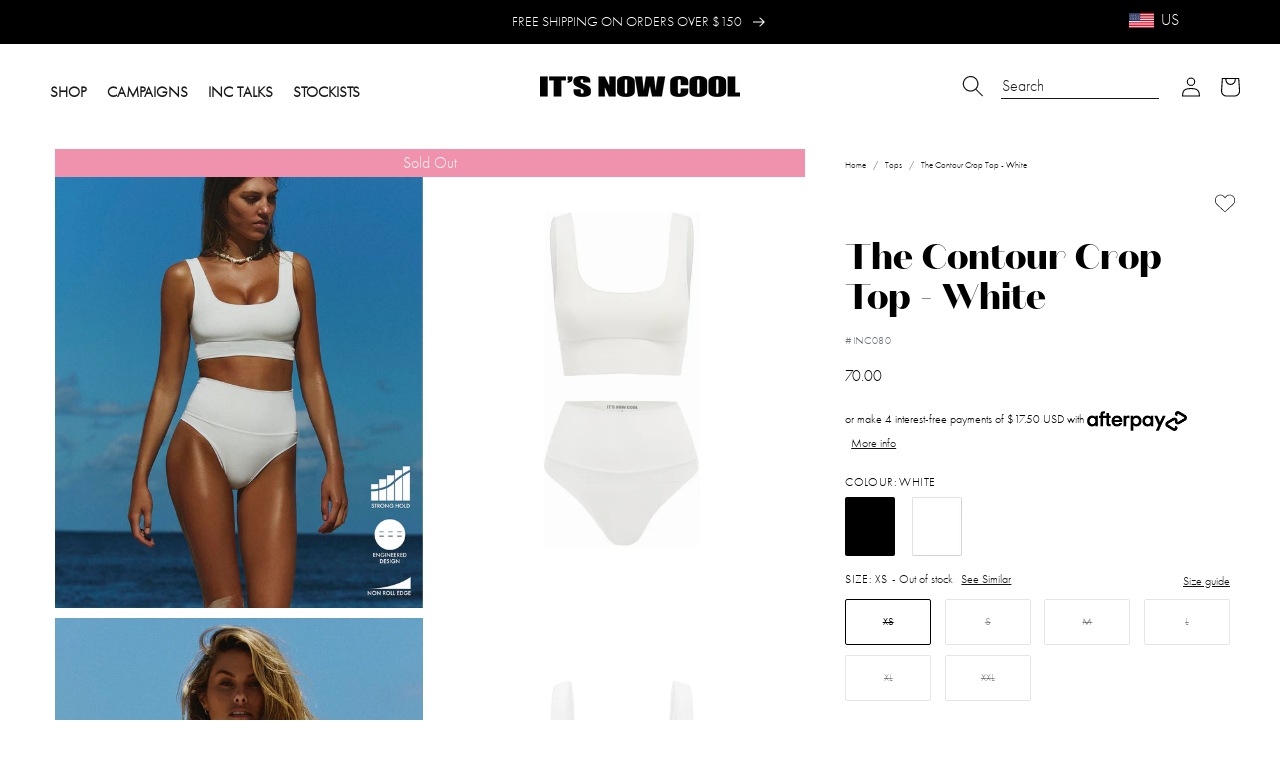

--- FILE ---
content_type: text/html; charset=utf-8
request_url: https://itsnowcool.com/products/the-contour-crop-top-white
body_size: 81601
content:
<!doctype html>
<html class="no-js" lang="en">
  <head>

    
    

    <meta charset="utf-8">
    <meta http-equiv="X-UA-Compatible" content="IE=edge">
    <meta name="viewport" content="width=device-width,initial-scale=1">
    <meta name="theme-color" content="">

    

    
    
      
        <link rel="canonical" href="https://itsnowcool.com/products/the-contour-crop-top-white" />
      
    

    
    

    <link
      rel="preconnect"
      href="https://cdn.shopify.com"
      crossorigin><link
        rel="icon"
        type="image/png"
        href="//itsnowcool.com/cdn/shop/files/inc-favicon_793aa332-2e6a-4b33-beb3-ad4bbe835d90_32x32.png?v=1679438175"><link
        rel="preconnect"
        href="https://fonts.shopifycdn.com"
        crossorigin><link rel="stylesheet" href="  https://use.typekit.net/fkx2pxp.css  ">

    <title>
      
        Contour Crop Top - White

          
            &ndash; It&#39;s Now Cool US
          
        
    </title>

    
      
        
          <meta name="description" content="This modern crop is engineered to provide a supportive and flattering fit with uplifting underband and pull on design featuring thicker straps. This fully lined crop is feminine and sporty all in one and a perfect layering piece. With a square scoop neck silhouette and compression lycra finished with satin non roll edges which don&#39;t cut in. SQUARE SCOOPED CROP TO COMPRESSION LYCRA SOFT SUPPORTIVE UNDERBUST BAND COMPRESSION LYCRA NON-ROLL SATIN EDGES">
        
      
    

    




<meta property="og:site_name" content="It&#39;s Now Cool US">
<meta property="og:url" content="https://itsnowcool.com/products/the-contour-crop-top-white">
<meta property="og:title" content="Contour Crop Top - White">
<meta property="og:type" content="product">
<meta property="og:description" content="This modern crop is engineered to provide a supportive and flattering fit with uplifting underband and pull on design featuring thicker straps. This fully lined crop is feminine and sporty all in one and a perfect layering piece. With a square scoop neck silhouette and compression lycra finished with satin non roll edges which don&#39;t cut in. SQUARE SCOOPED CROP TO COMPRESSION LYCRA SOFT SUPPORTIVE UNDERBUST BAND COMPRESSION LYCRA NON-ROLL SATIN EDGES"><meta property="og:image" content="http://itsnowcool.com/cdn/shop/files/INC080_WHT_1_nyk18j.jpg?v=1728330284">
  <meta property="og:image:secure_url" content="https://itsnowcool.com/cdn/shop/files/INC080_WHT_1_nyk18j.jpg?v=1728330284">
  <meta property="og:image:width" content="2000">
  <meta property="og:image:height" content="2500"><meta property="og:price:amount" content="70.00">
  <meta property="og:price:currency" content="USD"><meta name="twitter:card" content="summary_large_image">
<meta name="twitter:title" content="Contour Crop Top - White">
<meta name="twitter:description" content="This modern crop is engineered to provide a supportive and flattering fit with uplifting underband and pull on design featuring thicker straps. This fully lined crop is feminine and sporty all in one and a perfect layering piece. With a square scoop neck silhouette and compression lycra finished with satin non roll edges which don&#39;t cut in. SQUARE SCOOPED CROP TO COMPRESSION LYCRA SOFT SUPPORTIVE UNDERBUST BAND COMPRESSION LYCRA NON-ROLL SATIN EDGES">


    
     <!-- elevar head -->
     
      <!--
Elevar Data Layer V2

This file is automatically updated and should not be edited directly.

https://knowledge.getelevar.com/how-to-customize-data-layer-version-2

Updated: 2022-09-20 07:04:37+00:00
Version: 2.40.0
-->
<!-- Google Tag Manager -->
<script>
  window.dataLayer = window.dataLayer || [];
</script>
     
     <!--end elevar head -->
 

    <script src="//itsnowcool.com/cdn/shop/t/67/assets/global.js?v=95429950371931093661759199497" defer="defer"></script>

    
    


<script>
  // requestIdleCallback shim https://gist.github.com/paullewis/55efe5d6f05434a96c36
  window.requestIdleCallback=window.requestIdleCallback||function(e){return setTimeout(function(){var n=Date.now();e({didTimeout:!1,timeRemaining:function(){return Math.max(0,50-(Date.now()-n))}})},1)},window.cancelIdleCallback=window.cancelIdleCallback||function(e){clearTimeout(e)};
</script>






  
    <link rel="preload" href="//itsnowcool.com/cdn/shop/files/INC080_WHT_1_nyk18j_540x.jpg?v=1728330284" as="image">
  













  

  <script type="text/javascript" data-delayed-urls>
    (function () {
      var urlsToPreload = ["https:\/\/gdprcdn.b-cdn.net\/js\/gdpr_cookie_consent.min.js?shop=itsnowcool-us.myshopify.com","https:\/\/cdn.gethypervisual.com\/assets\/hypervisual.js?shop=itsnowcool-us.myshopify.com","https:\/\/unpkg.com\/@happyreturns\/happyreturns-script-tag?shop=itsnowcool-us.myshopify.com","https:\/\/intg.snapchat.com\/shopify\/shopify-scevent-init.js?id=dd437da8-0c73-49e3-aba4-8e888777ff6c\u0026shop=itsnowcool-us.myshopify.com","https:\/\/inline.frankieai.com\/scripts\/loader.min.js?t=1724446755061\u0026shop=itsnowcool-us.myshopify.com","https:\/\/cdn.attn.tv\/inc\/dtag.js?shop=itsnowcool-us.myshopify.com"];
      var x = document.getElementsByTagName('script')[0];

      for (var i = 0; i < urlsToPreload.length; i++) {
        var url = urlsToPreload[i];
        if (!url) { continue; }
        var link = document.createElement('link');
        link.rel = "preload";
        link.as = "script";
        link.href = url;
        x.parentNode.insertBefore(link, x);
      }

      function loadDelayedUrls() {
        setTimeout(function () {
          window.requestIdleCallback(function () {
            var urlsToDelay = [];
            for (var j = 0; j < urlsToDelay.length; j++) {
              var url = urlsToDelay[j];
              if (!url) { continue; }
              var s = document.createElement('script');
              s.type = 'text/javascript';
              s.async = true;
              s.defer = true;
              s.src = url;
              x.parentNode.insertBefore(s, x);
            }
          })
        }, 6000)
      }

      document.addEventListener("DOMContentLoaded", loadDelayedUrls);
    })()
  </script><!-- CONTENT FOR HEADER -->
<script>window.performance && window.performance.mark && window.performance.mark('shopify.content_for_header.start');</script><meta name="google-site-verification" content="s9eCMqkQ9tAkdBygFmWHBfkc2tn_H8zxNmWJJiWbC9Y">
<meta name="facebook-domain-verification" content="alwka2pkzsg6r9n26obse9o4z5bk4n">
<meta id="shopify-digital-wallet" name="shopify-digital-wallet" content="/68453597479/digital_wallets/dialog">
<meta name="shopify-checkout-api-token" content="54130aafabc42e29282990824eba5dba">
<meta id="in-context-paypal-metadata" data-shop-id="68453597479" data-venmo-supported="true" data-environment="production" data-locale="en_US" data-paypal-v4="true" data-currency="USD">
<link rel="alternate" type="application/json+oembed" href="https://itsnowcool.com/products/the-contour-crop-top-white.oembed">
<script async="async" src="/checkouts/internal/preloads.js?locale=en-US"></script>
<link rel="preconnect" href="https://shop.app" crossorigin="anonymous">
<script async="async" src="https://shop.app/checkouts/internal/preloads.js?locale=en-US&shop_id=68453597479" crossorigin="anonymous"></script>
<script id="apple-pay-shop-capabilities" type="application/json">{"shopId":68453597479,"countryCode":"US","currencyCode":"USD","merchantCapabilities":["supports3DS"],"merchantId":"gid:\/\/shopify\/Shop\/68453597479","merchantName":"It's Now Cool US","requiredBillingContactFields":["postalAddress","email","phone"],"requiredShippingContactFields":["postalAddress","email","phone"],"shippingType":"shipping","supportedNetworks":["visa","masterCard","amex","discover","elo","jcb"],"total":{"type":"pending","label":"It's Now Cool US","amount":"1.00"},"shopifyPaymentsEnabled":true,"supportsSubscriptions":true}</script>
<script id="shopify-features" type="application/json">{"accessToken":"54130aafabc42e29282990824eba5dba","betas":["rich-media-storefront-analytics"],"domain":"itsnowcool.com","predictiveSearch":true,"shopId":68453597479,"locale":"en"}</script>
<script>var Shopify = Shopify || {};
Shopify.shop = "itsnowcool-us.myshopify.com";
Shopify.locale = "en";
Shopify.currency = {"active":"USD","rate":"1.0"};
Shopify.country = "US";
Shopify.theme = {"name":"Its Now Cool US | BACKUP [30\/09\/2025]","id":180220526887,"schema_name":"Dawn","schema_version":"2.2.0","theme_store_id":887,"role":"main"};
Shopify.theme.handle = "null";
Shopify.theme.style = {"id":null,"handle":null};
Shopify.cdnHost = "itsnowcool.com/cdn";
Shopify.routes = Shopify.routes || {};
Shopify.routes.root = "/";</script>
<script type="module">!function(o){(o.Shopify=o.Shopify||{}).modules=!0}(window);</script>
<script>!function(o){function n(){var o=[];function n(){o.push(Array.prototype.slice.apply(arguments))}return n.q=o,n}var t=o.Shopify=o.Shopify||{};t.loadFeatures=n(),t.autoloadFeatures=n()}(window);</script>
<script>
  window.ShopifyPay = window.ShopifyPay || {};
  window.ShopifyPay.apiHost = "shop.app\/pay";
  window.ShopifyPay.redirectState = null;
</script>
<script id="shop-js-analytics" type="application/json">{"pageType":"product"}</script>
<script defer="defer" async type="module" src="//itsnowcool.com/cdn/shopifycloud/shop-js/modules/v2/client.init-shop-cart-sync_BN7fPSNr.en.esm.js"></script>
<script defer="defer" async type="module" src="//itsnowcool.com/cdn/shopifycloud/shop-js/modules/v2/chunk.common_Cbph3Kss.esm.js"></script>
<script defer="defer" async type="module" src="//itsnowcool.com/cdn/shopifycloud/shop-js/modules/v2/chunk.modal_DKumMAJ1.esm.js"></script>
<script type="module">
  await import("//itsnowcool.com/cdn/shopifycloud/shop-js/modules/v2/client.init-shop-cart-sync_BN7fPSNr.en.esm.js");
await import("//itsnowcool.com/cdn/shopifycloud/shop-js/modules/v2/chunk.common_Cbph3Kss.esm.js");
await import("//itsnowcool.com/cdn/shopifycloud/shop-js/modules/v2/chunk.modal_DKumMAJ1.esm.js");

  window.Shopify.SignInWithShop?.initShopCartSync?.({"fedCMEnabled":true,"windoidEnabled":true});

</script>
<script>
  window.Shopify = window.Shopify || {};
  if (!window.Shopify.featureAssets) window.Shopify.featureAssets = {};
  window.Shopify.featureAssets['shop-js'] = {"shop-cart-sync":["modules/v2/client.shop-cart-sync_CJVUk8Jm.en.esm.js","modules/v2/chunk.common_Cbph3Kss.esm.js","modules/v2/chunk.modal_DKumMAJ1.esm.js"],"init-fed-cm":["modules/v2/client.init-fed-cm_7Fvt41F4.en.esm.js","modules/v2/chunk.common_Cbph3Kss.esm.js","modules/v2/chunk.modal_DKumMAJ1.esm.js"],"init-shop-email-lookup-coordinator":["modules/v2/client.init-shop-email-lookup-coordinator_Cc088_bR.en.esm.js","modules/v2/chunk.common_Cbph3Kss.esm.js","modules/v2/chunk.modal_DKumMAJ1.esm.js"],"init-windoid":["modules/v2/client.init-windoid_hPopwJRj.en.esm.js","modules/v2/chunk.common_Cbph3Kss.esm.js","modules/v2/chunk.modal_DKumMAJ1.esm.js"],"shop-button":["modules/v2/client.shop-button_B0jaPSNF.en.esm.js","modules/v2/chunk.common_Cbph3Kss.esm.js","modules/v2/chunk.modal_DKumMAJ1.esm.js"],"shop-cash-offers":["modules/v2/client.shop-cash-offers_DPIskqss.en.esm.js","modules/v2/chunk.common_Cbph3Kss.esm.js","modules/v2/chunk.modal_DKumMAJ1.esm.js"],"shop-toast-manager":["modules/v2/client.shop-toast-manager_CK7RT69O.en.esm.js","modules/v2/chunk.common_Cbph3Kss.esm.js","modules/v2/chunk.modal_DKumMAJ1.esm.js"],"init-shop-cart-sync":["modules/v2/client.init-shop-cart-sync_BN7fPSNr.en.esm.js","modules/v2/chunk.common_Cbph3Kss.esm.js","modules/v2/chunk.modal_DKumMAJ1.esm.js"],"init-customer-accounts-sign-up":["modules/v2/client.init-customer-accounts-sign-up_CfPf4CXf.en.esm.js","modules/v2/client.shop-login-button_DeIztwXF.en.esm.js","modules/v2/chunk.common_Cbph3Kss.esm.js","modules/v2/chunk.modal_DKumMAJ1.esm.js"],"pay-button":["modules/v2/client.pay-button_CgIwFSYN.en.esm.js","modules/v2/chunk.common_Cbph3Kss.esm.js","modules/v2/chunk.modal_DKumMAJ1.esm.js"],"init-customer-accounts":["modules/v2/client.init-customer-accounts_DQ3x16JI.en.esm.js","modules/v2/client.shop-login-button_DeIztwXF.en.esm.js","modules/v2/chunk.common_Cbph3Kss.esm.js","modules/v2/chunk.modal_DKumMAJ1.esm.js"],"avatar":["modules/v2/client.avatar_BTnouDA3.en.esm.js"],"init-shop-for-new-customer-accounts":["modules/v2/client.init-shop-for-new-customer-accounts_CsZy_esa.en.esm.js","modules/v2/client.shop-login-button_DeIztwXF.en.esm.js","modules/v2/chunk.common_Cbph3Kss.esm.js","modules/v2/chunk.modal_DKumMAJ1.esm.js"],"shop-follow-button":["modules/v2/client.shop-follow-button_BRMJjgGd.en.esm.js","modules/v2/chunk.common_Cbph3Kss.esm.js","modules/v2/chunk.modal_DKumMAJ1.esm.js"],"checkout-modal":["modules/v2/client.checkout-modal_B9Drz_yf.en.esm.js","modules/v2/chunk.common_Cbph3Kss.esm.js","modules/v2/chunk.modal_DKumMAJ1.esm.js"],"shop-login-button":["modules/v2/client.shop-login-button_DeIztwXF.en.esm.js","modules/v2/chunk.common_Cbph3Kss.esm.js","modules/v2/chunk.modal_DKumMAJ1.esm.js"],"lead-capture":["modules/v2/client.lead-capture_DXYzFM3R.en.esm.js","modules/v2/chunk.common_Cbph3Kss.esm.js","modules/v2/chunk.modal_DKumMAJ1.esm.js"],"shop-login":["modules/v2/client.shop-login_CA5pJqmO.en.esm.js","modules/v2/chunk.common_Cbph3Kss.esm.js","modules/v2/chunk.modal_DKumMAJ1.esm.js"],"payment-terms":["modules/v2/client.payment-terms_BxzfvcZJ.en.esm.js","modules/v2/chunk.common_Cbph3Kss.esm.js","modules/v2/chunk.modal_DKumMAJ1.esm.js"]};
</script>
<script>(function() {
  var isLoaded = false;
  function asyncLoad() {
    if (isLoaded) return;
    isLoaded = true;
    var urls = ["https:\/\/gdprcdn.b-cdn.net\/js\/gdpr_cookie_consent.min.js?shop=itsnowcool-us.myshopify.com","https:\/\/cdn.gethypervisual.com\/assets\/hypervisual.js?shop=itsnowcool-us.myshopify.com","https:\/\/unpkg.com\/@happyreturns\/happyreturns-script-tag?shop=itsnowcool-us.myshopify.com","https:\/\/intg.snapchat.com\/shopify\/shopify-scevent-init.js?id=dd437da8-0c73-49e3-aba4-8e888777ff6c\u0026shop=itsnowcool-us.myshopify.com","https:\/\/inline.frankieai.com\/scripts\/loader.min.js?t=1724446755061\u0026shop=itsnowcool-us.myshopify.com","https:\/\/cdn.attn.tv\/inc\/dtag.js?shop=itsnowcool-us.myshopify.com"];
    for (var i = 0; i < urls.length; i++) {
      var s = document.createElement('script');
      s.type = 'text/javascript';
      s.async = true;
      s.src = urls[i];
      var x = document.getElementsByTagName('script')[0];
      x.parentNode.insertBefore(s, x);
    }
  };
  if(window.attachEvent) {
    window.attachEvent('onload', asyncLoad);
  } else {
    window.addEventListener('load', asyncLoad, false);
  }
})();</script>
<script id="__st">var __st={"a":68453597479,"offset":-28800,"reqid":"cbb10c8a-bef8-43a6-b27a-8dd99a2e5fd5-1769747717","pageurl":"itsnowcool.com\/products\/the-contour-crop-top-white","u":"8ec0c95d9cfd","p":"product","rtyp":"product","rid":8045569311015};</script>
<script>window.ShopifyPaypalV4VisibilityTracking = true;</script>
<script id="captcha-bootstrap">!function(){'use strict';const t='contact',e='account',n='new_comment',o=[[t,t],['blogs',n],['comments',n],[t,'customer']],c=[[e,'customer_login'],[e,'guest_login'],[e,'recover_customer_password'],[e,'create_customer']],r=t=>t.map((([t,e])=>`form[action*='/${t}']:not([data-nocaptcha='true']) input[name='form_type'][value='${e}']`)).join(','),a=t=>()=>t?[...document.querySelectorAll(t)].map((t=>t.form)):[];function s(){const t=[...o],e=r(t);return a(e)}const i='password',u='form_key',d=['recaptcha-v3-token','g-recaptcha-response','h-captcha-response',i],f=()=>{try{return window.sessionStorage}catch{return}},m='__shopify_v',_=t=>t.elements[u];function p(t,e,n=!1){try{const o=window.sessionStorage,c=JSON.parse(o.getItem(e)),{data:r}=function(t){const{data:e,action:n}=t;return t[m]||n?{data:e,action:n}:{data:t,action:n}}(c);for(const[e,n]of Object.entries(r))t.elements[e]&&(t.elements[e].value=n);n&&o.removeItem(e)}catch(o){console.error('form repopulation failed',{error:o})}}const l='form_type',E='cptcha';function T(t){t.dataset[E]=!0}const w=window,h=w.document,L='Shopify',v='ce_forms',y='captcha';let A=!1;((t,e)=>{const n=(g='f06e6c50-85a8-45c8-87d0-21a2b65856fe',I='https://cdn.shopify.com/shopifycloud/storefront-forms-hcaptcha/ce_storefront_forms_captcha_hcaptcha.v1.5.2.iife.js',D={infoText:'Protected by hCaptcha',privacyText:'Privacy',termsText:'Terms'},(t,e,n)=>{const o=w[L][v],c=o.bindForm;if(c)return c(t,g,e,D).then(n);var r;o.q.push([[t,g,e,D],n]),r=I,A||(h.body.append(Object.assign(h.createElement('script'),{id:'captcha-provider',async:!0,src:r})),A=!0)});var g,I,D;w[L]=w[L]||{},w[L][v]=w[L][v]||{},w[L][v].q=[],w[L][y]=w[L][y]||{},w[L][y].protect=function(t,e){n(t,void 0,e),T(t)},Object.freeze(w[L][y]),function(t,e,n,w,h,L){const[v,y,A,g]=function(t,e,n){const i=e?o:[],u=t?c:[],d=[...i,...u],f=r(d),m=r(i),_=r(d.filter((([t,e])=>n.includes(e))));return[a(f),a(m),a(_),s()]}(w,h,L),I=t=>{const e=t.target;return e instanceof HTMLFormElement?e:e&&e.form},D=t=>v().includes(t);t.addEventListener('submit',(t=>{const e=I(t);if(!e)return;const n=D(e)&&!e.dataset.hcaptchaBound&&!e.dataset.recaptchaBound,o=_(e),c=g().includes(e)&&(!o||!o.value);(n||c)&&t.preventDefault(),c&&!n&&(function(t){try{if(!f())return;!function(t){const e=f();if(!e)return;const n=_(t);if(!n)return;const o=n.value;o&&e.removeItem(o)}(t);const e=Array.from(Array(32),(()=>Math.random().toString(36)[2])).join('');!function(t,e){_(t)||t.append(Object.assign(document.createElement('input'),{type:'hidden',name:u})),t.elements[u].value=e}(t,e),function(t,e){const n=f();if(!n)return;const o=[...t.querySelectorAll(`input[type='${i}']`)].map((({name:t})=>t)),c=[...d,...o],r={};for(const[a,s]of new FormData(t).entries())c.includes(a)||(r[a]=s);n.setItem(e,JSON.stringify({[m]:1,action:t.action,data:r}))}(t,e)}catch(e){console.error('failed to persist form',e)}}(e),e.submit())}));const S=(t,e)=>{t&&!t.dataset[E]&&(n(t,e.some((e=>e===t))),T(t))};for(const o of['focusin','change'])t.addEventListener(o,(t=>{const e=I(t);D(e)&&S(e,y())}));const B=e.get('form_key'),M=e.get(l),P=B&&M;t.addEventListener('DOMContentLoaded',(()=>{const t=y();if(P)for(const e of t)e.elements[l].value===M&&p(e,B);[...new Set([...A(),...v().filter((t=>'true'===t.dataset.shopifyCaptcha))])].forEach((e=>S(e,t)))}))}(h,new URLSearchParams(w.location.search),n,t,e,['guest_login'])})(!0,!1)}();</script>
<script integrity="sha256-4kQ18oKyAcykRKYeNunJcIwy7WH5gtpwJnB7kiuLZ1E=" data-source-attribution="shopify.loadfeatures" defer="defer" src="//itsnowcool.com/cdn/shopifycloud/storefront/assets/storefront/load_feature-a0a9edcb.js" crossorigin="anonymous"></script>
<script crossorigin="anonymous" defer="defer" src="//itsnowcool.com/cdn/shopifycloud/storefront/assets/shopify_pay/storefront-65b4c6d7.js?v=20250812"></script>
<script data-source-attribution="shopify.dynamic_checkout.dynamic.init">var Shopify=Shopify||{};Shopify.PaymentButton=Shopify.PaymentButton||{isStorefrontPortableWallets:!0,init:function(){window.Shopify.PaymentButton.init=function(){};var t=document.createElement("script");t.src="https://itsnowcool.com/cdn/shopifycloud/portable-wallets/latest/portable-wallets.en.js",t.type="module",document.head.appendChild(t)}};
</script>
<script data-source-attribution="shopify.dynamic_checkout.buyer_consent">
  function portableWalletsHideBuyerConsent(e){var t=document.getElementById("shopify-buyer-consent"),n=document.getElementById("shopify-subscription-policy-button");t&&n&&(t.classList.add("hidden"),t.setAttribute("aria-hidden","true"),n.removeEventListener("click",e))}function portableWalletsShowBuyerConsent(e){var t=document.getElementById("shopify-buyer-consent"),n=document.getElementById("shopify-subscription-policy-button");t&&n&&(t.classList.remove("hidden"),t.removeAttribute("aria-hidden"),n.addEventListener("click",e))}window.Shopify?.PaymentButton&&(window.Shopify.PaymentButton.hideBuyerConsent=portableWalletsHideBuyerConsent,window.Shopify.PaymentButton.showBuyerConsent=portableWalletsShowBuyerConsent);
</script>
<script data-source-attribution="shopify.dynamic_checkout.cart.bootstrap">document.addEventListener("DOMContentLoaded",(function(){function t(){return document.querySelector("shopify-accelerated-checkout-cart, shopify-accelerated-checkout")}if(t())Shopify.PaymentButton.init();else{new MutationObserver((function(e,n){t()&&(Shopify.PaymentButton.init(),n.disconnect())})).observe(document.body,{childList:!0,subtree:!0})}}));
</script>
<link id="shopify-accelerated-checkout-styles" rel="stylesheet" media="screen" href="https://itsnowcool.com/cdn/shopifycloud/portable-wallets/latest/accelerated-checkout-backwards-compat.css" crossorigin="anonymous">
<style id="shopify-accelerated-checkout-cart">
        #shopify-buyer-consent {
  margin-top: 1em;
  display: inline-block;
  width: 100%;
}

#shopify-buyer-consent.hidden {
  display: none;
}

#shopify-subscription-policy-button {
  background: none;
  border: none;
  padding: 0;
  text-decoration: underline;
  font-size: inherit;
  cursor: pointer;
}

#shopify-subscription-policy-button::before {
  box-shadow: none;
}

      </style>
<script id="sections-script" data-sections="main-product,product-recommendations,header,footer" defer="defer" src="//itsnowcool.com/cdn/shop/t/67/compiled_assets/scripts.js?v=9479"></script>
<script>window.performance && window.performance.mark && window.performance.mark('shopify.content_for_header.end');</script>
<!-- END CONTENT FOR HEADER -->











    
      <style>
        #preview-bar-iframe {
          display: none;
        }
      </style>
    

    

    <style data-shopify>
  
  
  
  
  
</style>
<style data-shopify>
      /** configured in theme settings (typography) **/   
      
      
      

      
      
      

      

          @font-face {
            font-family: 'Futura';
            src: url(//itsnowcool.com/cdn/shop/t/67/assets/Futura-300.woff?v=128601970488497975201759199497) format('woff');
            font-style: normal;
            font-weight: 300;
          } 
        
      

      
      

      

      
      

          @font-face {
            font-family: 'DomaineSans';
            src: url(//itsnowcool.com/cdn/shop/files/DomaineSans-400.otf?v=9479) format('woff');
            font-style: normal;
            font-weight: ;
          } 
        

      

          @font-face {
            font-family: 'DomaineSans';
            src: url(//itsnowcool.com/cdn/shop/files/DomaineSans-600.otf?v=9479) format('woff');
            font-style: normal;
            font-weight: ;
          } 
        

      
      
      
      
      
      
      :root {
        --font-body-family: 'Futura', 'teat';
        --font-heading-family: 'DomaineSans';
        --font-heading-text-transform: inherit;

        --color-base-text: 0, 0, 0;
        --color-base-text-2: 18, 18, 18;
        --color-navigation: , , ;
        --color-base-background-1: 255, 255, 255;
        --color-base-background-2: 254, 251, 242;
        --color-base-background-3: 254, 251, 242;
        --color-base-solid-button-labels: 255, 255, 255;
        --color-base-solid-button-labels-secondary: 255, 255, 255;
        --color-base-outline-button-labels: 18, 18, 18;
        --color-base-accent-1: 25, 25, 25;
        --color-base-accent-2: 18, 18, 18;
        --color-base-accent-3: 255, 255, 255;
        --payment-terms-background-color: #ffffff;
        --color-breadcrumbs: #191919;

        --gradient-base-background-1: #ffffff;
        --gradient-base-background-2: #fefbf2;
        --gradient-base-background-3: #fefbf2;
        --gradient-base-accent-1: #191919;
        --gradient-base-accent-2: #121212;
        --gradient-base-accent-3: #ffffff;

        
        --color-border: #D3D6D9;
        --button-border-radius: 0px;
        
        --page-width: 160rem;
        --page-width-margin: 2rem;

        --font-hero-weight: 300;
        --font-hero-style: normal;
        --font-hero-size: 50px;
        --font-hero-line-height: 50px;
        --font-hero-letter-spacing: 0px;

        --font-h1-default-PLP-weight: 300;
        --font-h1-default-PLP-style: normal;
        --font-h1-default-PLP-size: 36px;
        --font-h1-default-PLP-line-height: 40px;
        --font-h1-default-PLP-letter-spacing: 0px;

        --font-h1-weight: 300;
        --font-h1-style: normal;
        --font-h1-size: 36px;
        --font-h1-line-height: 36px;
        --font-h1-letter-spacing: 0px;
        
        --font-h2-weight: 300;
        --font-h2-style: normal;
        --font-h2-size: 32px;
        --font-h2-line-height: 34px;
        --font-h2-letter-spacing: 1px;

        --font-h3-weight: 300;
        --font-h3-style: normal;
        --font-h3-size: 24px;
        --font-h3-line-height: 35px;
        --font-h3-letter-spacing: 0px;

        --font-h4-weight: 300;
        --font-h4-style: normal;
        --font-h4-size: 18px;
        --font-h4-line-height: 30px;
        --font-h4-letter-spacing: 1px;

        --font-h5-weight: 800;
        --font-h5-style: normal;
        --font-h5-size: 16px;
        --font-h5-line-height: 20px;
        --font-h5-letter-spacing: 1px;

        --font-h6-weight: ;
        --font-h6-style: normal;
        --font-h6-size: 16px;
        --font-h6-line-height: 30px;
        --font-h6-letter-spacing: 0.4px;

        --font-paragraph-small-weight: 300;
        --font-paragraph-small-style: normal;
        --font-paragraph-small-size: 15px;
        --font-paragraph-small-line-height: 23px;
        --font-paragraph-small-letter-spacing: 0px;

        --font-paragraph-body-default-weight: 300;
        --font-paragraph-body-default-style: normal;
        --font-paragraph-body-default-size: 16px;
        --font-paragraph-body-default-line-height: 20px;
        --font-paragraph-body-default-letter-spacing: 0px;

        --font-paragraph-large-weight: 300;
        --font-paragraph-large-style: normal;
        --font-paragraph-large-size: 16px;
        --font-paragraph-large-line-height: 18px;
        --font-paragraph-large-letter-spacing: 0px;
        --font-paragraph-large-text-transform: inherit;

        --font-label-small-default-weight: 300;
        --font-label-small-default-style: normal;
        --font-label-small-default-size: 12px;
        --font-label-small-default-line-height: 14.5px;
        --font-label-small-default-letter-spacing: 0.5px;

        --font-label-large-weight: 300;
        --font-label-large-style: normal;
        --font-label-large-size: 12px;
        --font-label-large-line-height: 15px;
        --font-label-large-letter-spacing: 1px;

        --font-button-weight: 300;
        --font-button-style: normal;
        --font-button-size: 16px;
        --font-button-line-height: 24px;
        --font-button-letter-spacing: 0.5px;

        --font-text-button-weight: 300;
        --font-text-button-style: normal;
        --font-text-button-size: 15px;
        --font-text-button-line-height: 11px;
        --font-text-button-letter-spacing: 0.4px;

        --font-field-font-weight: 300;
        --font-field-font-style: normal;
        --font-field-font-size: 12px;
        --font-field-font-line-height: 16px;
        --font-field-font-letter-spacing: 0px;

        --font-navigation-weight: 700;
        --font-navigation-style: normal;
        --font-navigation-size: 15px;
        --font-navigation-line-height: 16px;
        --font-navigation-letter-spacing: 0px;

        --font-breadcrumbs-weight: 300;
        --font-breadcrumbs-style: normal;
        --font-breadcrumbs-size: 9px;
        --font-breadcrumbs-line-height: 15px;
        --font-breadcrumbs-letter-spacing: 0px;

        --swatch-width: 50px;
        --mobile-menu-tab-height: 60px;
      }

      *,
      *::before,
      *::after {
        box-sizing: inherit;
      }

      html {
        box-sizing: border-box;
        font-size: 62.5%;
        height: 100%;
      }

      body {
        /* display: grid; */
        grid-template-rows: auto auto 1fr auto;
        grid-template-columns: 100%;
        min-height: 100%;
        margin: 0;
        font-size: 1.5rem;
        letter-spacing: 0.06rem;
        line-height: 1.8;
        font-family: var(--font-body-family);
        font-weight: var(--font-paragraph-body-default-weight);
        font-style: var(--font-paragraph-body-default-style);
        font-size: var(--font-paragraph-body-default-size);
        line-height: var(--font-paragraph-body-default-line-height);
        letter-spacing: var(--font-paragraph-body-default-letter-spacing);

      }

      @media screen and (min-width: 750px) {
        body {
          font-size: 1.6rem;
        }
      }
    </style>

    <style>
@media screen and (min-width: 990px) {
    
    .mega-menu__button {
        padding: 0;
        background: none;
        border: 0;
        color: inherit;
        cursor: pointer;
    }
    mega-menu .mega-menu-link, mega-menu .mega-menu-btn {
        height: 100%;
        padding: 1rem;
        cursor: pointer;
        display: inline-flex;
        align-items: center;
        position: relative;
        text-decoration: none;
        color: inherit;
    }
    .header__icon--search-right .search__input.field__input {
        margin-right: 1.5rem;
        margin-left: 5rem;
        border-bottom: 1px solid black;
        padding-right: 0;
        margin-bottom: 2rem;
    }
    .header__heading-link {
        justify-self: start;
    }
}
</style>
    <link href="//itsnowcool.com/cdn/shop/t/67/assets/base.css?v=106840007309810050681759199497" rel="stylesheet" type="text/css" media="all" />
    <link href="//itsnowcool.com/cdn/shop/t/67/assets/custom.css?v=49476965511343463971759199497" rel="stylesheet" type="text/css" media="all" />
    
    

    

    
    
    
    <link href="//itsnowcool.com/cdn/shop/t/67/assets/theme-update.css?v=138101714953273894731759199497" rel="stylesheet" type="text/css" media="all" />
    <link href="//itsnowcool.com/cdn/shop/t/67/assets/component-feature-showcase.css?v=127066357847723918811759199497" rel="stylesheet" type="text/css" media="all" />


    

    
      <style data-shopify>
        :root {
--color-base-accent-4: #FAFAFA;
}
.product-form__input input[type='radio']:checked + label {
color: #000 !important;
background-color: transparent !important;
border: 1px solid #000 !important;
}
.menu-drawer__page > .menu-drawer__submenu-item {
    background: var(--color-base-accent-4);
}
menu-drawer-tab .menu-drawer-tab__title {
background: rgb(var(--color-background));
}
      </style>
    


    
<link
        rel="stylesheet"
        href="//itsnowcool.com/cdn/shop/t/67/assets/component-predictive-search.css?v=171342419786403665911759199497"
        media="print"
        onload="this.media='all'"><script>
      document.documentElement.className = document.documentElement.className.replace('no-js', 'js');
    </script>


    <!--begin-boost-pfs-filter-css-->
    <link rel="preload stylesheet" href="//itsnowcool.com/cdn/shop/t/67/assets/boost-pfs-instant-search.css?v=120862791740646493561759199497" as="style"><link href="//itsnowcool.com/cdn/shop/t/67/assets/boost-pfs-custom.css?v=178468265892038485601759199497" rel="stylesheet" type="text/css" media="all" />
<style data-id="boost-pfs-style" type="text/css">
    .boost-pfs-filter-option-title-text {}

   .boost-pfs-filter-tree-v .boost-pfs-filter-option-title-text:before {}
    .boost-pfs-filter-tree-v .boost-pfs-filter-option.boost-pfs-filter-option-collapsed .boost-pfs-filter-option-title-text:before {}
    .boost-pfs-filter-tree-h .boost-pfs-filter-option-title-heading:before {}

    .boost-pfs-filter-refine-by .boost-pfs-filter-option-title h3 {}

    .boost-pfs-filter-option-content .boost-pfs-filter-option-item-list .boost-pfs-filter-option-item button,
    .boost-pfs-filter-option-content .boost-pfs-filter-option-item-list .boost-pfs-filter-option-item .boost-pfs-filter-button,
    .boost-pfs-filter-option-range-amount input,
    .boost-pfs-filter-tree-v .boost-pfs-filter-refine-by .boost-pfs-filter-refine-by-items .refine-by-item,
    .boost-pfs-filter-refine-by-wrapper-v .boost-pfs-filter-refine-by .boost-pfs-filter-refine-by-items .refine-by-item,
    .boost-pfs-filter-refine-by .boost-pfs-filter-option-title,
    .boost-pfs-filter-refine-by .boost-pfs-filter-refine-by-items .refine-by-item>a,
    .boost-pfs-filter-refine-by>span,
    .boost-pfs-filter-clear,
    .boost-pfs-filter-clear-all{}
    .boost-pfs-filter-tree-h .boost-pfs-filter-pc .boost-pfs-filter-refine-by-items .refine-by-item .boost-pfs-filter-clear .refine-by-type, 
    .boost-pfs-filter-refine-by-wrapper-h .boost-pfs-filter-pc .boost-pfs-filter-refine-by-items .refine-by-item .boost-pfs-filter-clear .refine-by-type {}

    .boost-pfs-filter-option-multi-level-collections .boost-pfs-filter-option-multi-level-list .boost-pfs-filter-option-item .boost-pfs-filter-button-arrow .boost-pfs-arrow:before,
    .boost-pfs-filter-option-multi-level-tag .boost-pfs-filter-option-multi-level-list .boost-pfs-filter-option-item .boost-pfs-filter-button-arrow .boost-pfs-arrow:before {}

    .boost-pfs-filter-refine-by-wrapper-v .boost-pfs-filter-refine-by .boost-pfs-filter-refine-by-items .refine-by-item .boost-pfs-filter-clear:after, 
    .boost-pfs-filter-refine-by-wrapper-v .boost-pfs-filter-refine-by .boost-pfs-filter-refine-by-items .refine-by-item .boost-pfs-filter-clear:before, 
    .boost-pfs-filter-tree-v .boost-pfs-filter-refine-by .boost-pfs-filter-refine-by-items .refine-by-item .boost-pfs-filter-clear:after, 
    .boost-pfs-filter-tree-v .boost-pfs-filter-refine-by .boost-pfs-filter-refine-by-items .refine-by-item .boost-pfs-filter-clear:before,
    .boost-pfs-filter-refine-by-wrapper-h .boost-pfs-filter-pc .boost-pfs-filter-refine-by-items .refine-by-item .boost-pfs-filter-clear:after, 
    .boost-pfs-filter-refine-by-wrapper-h .boost-pfs-filter-pc .boost-pfs-filter-refine-by-items .refine-by-item .boost-pfs-filter-clear:before, 
    .boost-pfs-filter-tree-h .boost-pfs-filter-pc .boost-pfs-filter-refine-by-items .refine-by-item .boost-pfs-filter-clear:after, 
    .boost-pfs-filter-tree-h .boost-pfs-filter-pc .boost-pfs-filter-refine-by-items .refine-by-item .boost-pfs-filter-clear:before {}
    .boost-pfs-filter-option-range-slider .noUi-value-horizontal {}

    .boost-pfs-filter-tree-mobile-button button,
    .boost-pfs-filter-top-sorting-mobile button {}
    .boost-pfs-filter-top-sorting-mobile button>span:after {}
  </style>
    <!--end-boost-pfs-filter-css-->

    

    
  
    
      <meta name="msvalidate.01" content="3F5F4CA3A72BB7146B10F16843D516DC" />
    
  
    
      <meta name="facebook-domain-verification" content="yw3bpzs6qqmtsi6cuonbhjrus3ylry" />
    
  


    

  

  

  

<!-- BEGIN app block: shopify://apps/consentmo-gdpr/blocks/gdpr_cookie_consent/4fbe573f-a377-4fea-9801-3ee0858cae41 -->


<!-- END app block --><!-- BEGIN app block: shopify://apps/pagefly-page-builder/blocks/app-embed/83e179f7-59a0-4589-8c66-c0dddf959200 -->

<!-- BEGIN app snippet: pagefly-cro-ab-testing-main -->







<script>
  ;(function () {
    const url = new URL(window.location)
    const viewParam = url.searchParams.get('view')
    if (viewParam && viewParam.includes('variant-pf-')) {
      url.searchParams.set('pf_v', viewParam)
      url.searchParams.delete('view')
      window.history.replaceState({}, '', url)
    }
  })()
</script>



<script type='module'>
  
  window.PAGEFLY_CRO = window.PAGEFLY_CRO || {}

  window.PAGEFLY_CRO['data_debug'] = {
    original_template_suffix: "product-contour",
    allow_ab_test: false,
    ab_test_start_time: 0,
    ab_test_end_time: 0,
    today_date_time: 1769747717000,
  }
  window.PAGEFLY_CRO['GA4'] = { enabled: false}
</script>

<!-- END app snippet -->








  <script src='https://cdn.shopify.com/extensions/019bf883-1122-7445-9dca-5d60e681c2c8/pagefly-page-builder-216/assets/pagefly-helper.js' defer='defer'></script>

  <script src='https://cdn.shopify.com/extensions/019bf883-1122-7445-9dca-5d60e681c2c8/pagefly-page-builder-216/assets/pagefly-general-helper.js' defer='defer'></script>

  <script src='https://cdn.shopify.com/extensions/019bf883-1122-7445-9dca-5d60e681c2c8/pagefly-page-builder-216/assets/pagefly-snap-slider.js' defer='defer'></script>

  <script src='https://cdn.shopify.com/extensions/019bf883-1122-7445-9dca-5d60e681c2c8/pagefly-page-builder-216/assets/pagefly-slideshow-v3.js' defer='defer'></script>

  <script src='https://cdn.shopify.com/extensions/019bf883-1122-7445-9dca-5d60e681c2c8/pagefly-page-builder-216/assets/pagefly-slideshow-v4.js' defer='defer'></script>

  <script src='https://cdn.shopify.com/extensions/019bf883-1122-7445-9dca-5d60e681c2c8/pagefly-page-builder-216/assets/pagefly-glider.js' defer='defer'></script>

  <script src='https://cdn.shopify.com/extensions/019bf883-1122-7445-9dca-5d60e681c2c8/pagefly-page-builder-216/assets/pagefly-slideshow-v1-v2.js' defer='defer'></script>

  <script src='https://cdn.shopify.com/extensions/019bf883-1122-7445-9dca-5d60e681c2c8/pagefly-page-builder-216/assets/pagefly-product-media.js' defer='defer'></script>

  <script src='https://cdn.shopify.com/extensions/019bf883-1122-7445-9dca-5d60e681c2c8/pagefly-page-builder-216/assets/pagefly-product.js' defer='defer'></script>


<script id='pagefly-helper-data' type='application/json'>
  {
    "page_optimization": {
      "assets_prefetching": false
    },
    "elements_asset_mapper": {
      "Accordion": "https://cdn.shopify.com/extensions/019bf883-1122-7445-9dca-5d60e681c2c8/pagefly-page-builder-216/assets/pagefly-accordion.js",
      "Accordion3": "https://cdn.shopify.com/extensions/019bf883-1122-7445-9dca-5d60e681c2c8/pagefly-page-builder-216/assets/pagefly-accordion3.js",
      "CountDown": "https://cdn.shopify.com/extensions/019bf883-1122-7445-9dca-5d60e681c2c8/pagefly-page-builder-216/assets/pagefly-countdown.js",
      "GMap1": "https://cdn.shopify.com/extensions/019bf883-1122-7445-9dca-5d60e681c2c8/pagefly-page-builder-216/assets/pagefly-gmap.js",
      "GMap2": "https://cdn.shopify.com/extensions/019bf883-1122-7445-9dca-5d60e681c2c8/pagefly-page-builder-216/assets/pagefly-gmap.js",
      "GMapBasicV2": "https://cdn.shopify.com/extensions/019bf883-1122-7445-9dca-5d60e681c2c8/pagefly-page-builder-216/assets/pagefly-gmap.js",
      "GMapAdvancedV2": "https://cdn.shopify.com/extensions/019bf883-1122-7445-9dca-5d60e681c2c8/pagefly-page-builder-216/assets/pagefly-gmap.js",
      "HTML.Video": "https://cdn.shopify.com/extensions/019bf883-1122-7445-9dca-5d60e681c2c8/pagefly-page-builder-216/assets/pagefly-htmlvideo.js",
      "HTML.Video2": "https://cdn.shopify.com/extensions/019bf883-1122-7445-9dca-5d60e681c2c8/pagefly-page-builder-216/assets/pagefly-htmlvideo2.js",
      "HTML.Video3": "https://cdn.shopify.com/extensions/019bf883-1122-7445-9dca-5d60e681c2c8/pagefly-page-builder-216/assets/pagefly-htmlvideo2.js",
      "BackgroundVideo": "https://cdn.shopify.com/extensions/019bf883-1122-7445-9dca-5d60e681c2c8/pagefly-page-builder-216/assets/pagefly-htmlvideo2.js",
      "Instagram": "https://cdn.shopify.com/extensions/019bf883-1122-7445-9dca-5d60e681c2c8/pagefly-page-builder-216/assets/pagefly-instagram.js",
      "Instagram2": "https://cdn.shopify.com/extensions/019bf883-1122-7445-9dca-5d60e681c2c8/pagefly-page-builder-216/assets/pagefly-instagram.js",
      "Insta3": "https://cdn.shopify.com/extensions/019bf883-1122-7445-9dca-5d60e681c2c8/pagefly-page-builder-216/assets/pagefly-instagram3.js",
      "Tabs": "https://cdn.shopify.com/extensions/019bf883-1122-7445-9dca-5d60e681c2c8/pagefly-page-builder-216/assets/pagefly-tab.js",
      "Tabs3": "https://cdn.shopify.com/extensions/019bf883-1122-7445-9dca-5d60e681c2c8/pagefly-page-builder-216/assets/pagefly-tab3.js",
      "ProductBox": "https://cdn.shopify.com/extensions/019bf883-1122-7445-9dca-5d60e681c2c8/pagefly-page-builder-216/assets/pagefly-cart.js",
      "FBPageBox2": "https://cdn.shopify.com/extensions/019bf883-1122-7445-9dca-5d60e681c2c8/pagefly-page-builder-216/assets/pagefly-facebook.js",
      "FBLikeButton2": "https://cdn.shopify.com/extensions/019bf883-1122-7445-9dca-5d60e681c2c8/pagefly-page-builder-216/assets/pagefly-facebook.js",
      "TwitterFeed2": "https://cdn.shopify.com/extensions/019bf883-1122-7445-9dca-5d60e681c2c8/pagefly-page-builder-216/assets/pagefly-twitter.js",
      "Paragraph4": "https://cdn.shopify.com/extensions/019bf883-1122-7445-9dca-5d60e681c2c8/pagefly-page-builder-216/assets/pagefly-paragraph4.js",

      "AliReviews": "https://cdn.shopify.com/extensions/019bf883-1122-7445-9dca-5d60e681c2c8/pagefly-page-builder-216/assets/pagefly-3rd-elements.js",
      "BackInStock": "https://cdn.shopify.com/extensions/019bf883-1122-7445-9dca-5d60e681c2c8/pagefly-page-builder-216/assets/pagefly-3rd-elements.js",
      "GloboBackInStock": "https://cdn.shopify.com/extensions/019bf883-1122-7445-9dca-5d60e681c2c8/pagefly-page-builder-216/assets/pagefly-3rd-elements.js",
      "GrowaveWishlist": "https://cdn.shopify.com/extensions/019bf883-1122-7445-9dca-5d60e681c2c8/pagefly-page-builder-216/assets/pagefly-3rd-elements.js",
      "InfiniteOptionsShopPad": "https://cdn.shopify.com/extensions/019bf883-1122-7445-9dca-5d60e681c2c8/pagefly-page-builder-216/assets/pagefly-3rd-elements.js",
      "InkybayProductPersonalizer": "https://cdn.shopify.com/extensions/019bf883-1122-7445-9dca-5d60e681c2c8/pagefly-page-builder-216/assets/pagefly-3rd-elements.js",
      "LimeSpot": "https://cdn.shopify.com/extensions/019bf883-1122-7445-9dca-5d60e681c2c8/pagefly-page-builder-216/assets/pagefly-3rd-elements.js",
      "Loox": "https://cdn.shopify.com/extensions/019bf883-1122-7445-9dca-5d60e681c2c8/pagefly-page-builder-216/assets/pagefly-3rd-elements.js",
      "Opinew": "https://cdn.shopify.com/extensions/019bf883-1122-7445-9dca-5d60e681c2c8/pagefly-page-builder-216/assets/pagefly-3rd-elements.js",
      "Powr": "https://cdn.shopify.com/extensions/019bf883-1122-7445-9dca-5d60e681c2c8/pagefly-page-builder-216/assets/pagefly-3rd-elements.js",
      "ProductReviews": "https://cdn.shopify.com/extensions/019bf883-1122-7445-9dca-5d60e681c2c8/pagefly-page-builder-216/assets/pagefly-3rd-elements.js",
      "PushOwl": "https://cdn.shopify.com/extensions/019bf883-1122-7445-9dca-5d60e681c2c8/pagefly-page-builder-216/assets/pagefly-3rd-elements.js",
      "ReCharge": "https://cdn.shopify.com/extensions/019bf883-1122-7445-9dca-5d60e681c2c8/pagefly-page-builder-216/assets/pagefly-3rd-elements.js",
      "Rivyo": "https://cdn.shopify.com/extensions/019bf883-1122-7445-9dca-5d60e681c2c8/pagefly-page-builder-216/assets/pagefly-3rd-elements.js",
      "TrackingMore": "https://cdn.shopify.com/extensions/019bf883-1122-7445-9dca-5d60e681c2c8/pagefly-page-builder-216/assets/pagefly-3rd-elements.js",
      "Vitals": "https://cdn.shopify.com/extensions/019bf883-1122-7445-9dca-5d60e681c2c8/pagefly-page-builder-216/assets/pagefly-3rd-elements.js",
      "Wiser": "https://cdn.shopify.com/extensions/019bf883-1122-7445-9dca-5d60e681c2c8/pagefly-page-builder-216/assets/pagefly-3rd-elements.js"
    },
    "custom_elements_mapper": {
      "pf-click-action-element": "https://cdn.shopify.com/extensions/019bf883-1122-7445-9dca-5d60e681c2c8/pagefly-page-builder-216/assets/pagefly-click-action-element.js",
      "pf-dialog-element": "https://cdn.shopify.com/extensions/019bf883-1122-7445-9dca-5d60e681c2c8/pagefly-page-builder-216/assets/pagefly-dialog-element.js"
    }
  }
</script>


<!-- END app block --><!-- BEGIN app block: shopify://apps/klaviyo-email-marketing-sms/blocks/klaviyo-onsite-embed/2632fe16-c075-4321-a88b-50b567f42507 -->












  <script async src="https://static.klaviyo.com/onsite/js/WC7VAS/klaviyo.js?company_id=WC7VAS"></script>
  <script>!function(){if(!window.klaviyo){window._klOnsite=window._klOnsite||[];try{window.klaviyo=new Proxy({},{get:function(n,i){return"push"===i?function(){var n;(n=window._klOnsite).push.apply(n,arguments)}:function(){for(var n=arguments.length,o=new Array(n),w=0;w<n;w++)o[w]=arguments[w];var t="function"==typeof o[o.length-1]?o.pop():void 0,e=new Promise((function(n){window._klOnsite.push([i].concat(o,[function(i){t&&t(i),n(i)}]))}));return e}}})}catch(n){window.klaviyo=window.klaviyo||[],window.klaviyo.push=function(){var n;(n=window._klOnsite).push.apply(n,arguments)}}}}();</script>

  
    <script id="viewed_product">
      if (item == null) {
        var _learnq = _learnq || [];

        var MetafieldReviews = null
        var MetafieldYotpoRating = null
        var MetafieldYotpoCount = null
        var MetafieldLooxRating = null
        var MetafieldLooxCount = null
        var okendoProduct = null
        var okendoProductReviewCount = null
        var okendoProductReviewAverageValue = null
        try {
          // The following fields are used for Customer Hub recently viewed in order to add reviews.
          // This information is not part of __kla_viewed. Instead, it is part of __kla_viewed_reviewed_items
          MetafieldReviews = {};
          MetafieldYotpoRating = null
          MetafieldYotpoCount = null
          MetafieldLooxRating = null
          MetafieldLooxCount = null

          okendoProduct = null
          // If the okendo metafield is not legacy, it will error, which then requires the new json formatted data
          if (okendoProduct && 'error' in okendoProduct) {
            okendoProduct = null
          }
          okendoProductReviewCount = okendoProduct ? okendoProduct.reviewCount : null
          okendoProductReviewAverageValue = okendoProduct ? okendoProduct.reviewAverageValue : null
        } catch (error) {
          console.error('Error in Klaviyo onsite reviews tracking:', error);
        }

        var item = {
          Name: "The Contour Crop Top - White",
          ProductID: 8045569311015,
          Categories: ["All Except Limited Edition","All Full Price","Best Sellers","Bikini Tops","Contour","Contour Tops","Crop","Shop","Shop Swim","Signature Styles","Site Wide","The Contour Crop Top","The Coverage Collection","WHITE COLLECTION"],
          ImageURL: "https://itsnowcool.com/cdn/shop/files/INC080_WHT_1_nyk18j_grande.jpg?v=1728330284",
          URL: "https://itsnowcool.com/products/the-contour-crop-top-white",
          Brand: "It's Now Cool",
          Price: "70.00",
          Value: "70.00",
          CompareAtPrice: "0.00"
        };
        _learnq.push(['track', 'Viewed Product', item]);
        _learnq.push(['trackViewedItem', {
          Title: item.Name,
          ItemId: item.ProductID,
          Categories: item.Categories,
          ImageUrl: item.ImageURL,
          Url: item.URL,
          Metadata: {
            Brand: item.Brand,
            Price: item.Price,
            Value: item.Value,
            CompareAtPrice: item.CompareAtPrice
          },
          metafields:{
            reviews: MetafieldReviews,
            yotpo:{
              rating: MetafieldYotpoRating,
              count: MetafieldYotpoCount,
            },
            loox:{
              rating: MetafieldLooxRating,
              count: MetafieldLooxCount,
            },
            okendo: {
              rating: okendoProductReviewAverageValue,
              count: okendoProductReviewCount,
            }
          }
        }]);
      }
    </script>
  




  <script>
    window.klaviyoReviewsProductDesignMode = false
  </script>







<!-- END app block --><!-- BEGIN app block: shopify://apps/elevar-conversion-tracking/blocks/dataLayerEmbed/bc30ab68-b15c-4311-811f-8ef485877ad6 -->



<script type="module" dynamic>
  const configUrl = "/a/elevar/static/configs/3d4264c6a9cbbd48cf2d5e44b86aebe7539c15a4/config.js";
  const config = (await import(configUrl)).default;
  const scriptUrl = config.script_src_app_theme_embed;

  if (scriptUrl) {
    const { handler } = await import(scriptUrl);

    await handler(
      config,
      {
        cartData: {
  marketId: "40266662183",
  attributes:{},
  cartTotal: "0.0",
  currencyCode:"USD",
  items: []
}
,
        user: {cartTotal: "0.0",
    currencyCode:"USD",customer: {},
}
,
        isOnCartPage:false,
        collectionView:null,
        searchResultsView:null,
        productView:{
    attributes:{},
    currencyCode:"USD",defaultVariant: {id:"0746935904531",name:"The Contour Crop Top - White",
        brand:"It's Now Cool",
        category:"Bikini Top",
        variant:"White \/ XS",
        price: "70.0",
        productId: "8045569311015",
        variantId: "44139119804711",
        compareAtPrice: "0.0",image:"\/\/itsnowcool.com\/cdn\/shop\/files\/INC080_WHT_1_nyk18j.jpg?v=1728330284",url:"\/products\/the-contour-crop-top-white?variant=44139119804711"},items: [{id:"0746935904531",name:"The Contour Crop Top - White",
          brand:"It's Now Cool",
          category:"Bikini Top",
          variant:"White \/ XS",
          price: "70.0",
          productId: "8045569311015",
          variantId: "44139119804711",
          compareAtPrice: "0.0",image:"\/\/itsnowcool.com\/cdn\/shop\/files\/INC080_WHT_1_nyk18j.jpg?v=1728330284",url:"\/products\/the-contour-crop-top-white?variant=44139119804711"},{id:"0746935904524",name:"The Contour Crop Top - White",
          brand:"It's Now Cool",
          category:"Bikini Top",
          variant:"White \/ S",
          price: "70.0",
          productId: "8045569311015",
          variantId: "44139119837479",
          compareAtPrice: "0.0",image:"\/\/itsnowcool.com\/cdn\/shop\/files\/INC080_WHT_1_nyk18j.jpg?v=1728330284",url:"\/products\/the-contour-crop-top-white?variant=44139119837479"},{id:"0746935904517",name:"The Contour Crop Top - White",
          brand:"It's Now Cool",
          category:"Bikini Top",
          variant:"White \/ M",
          price: "70.0",
          productId: "8045569311015",
          variantId: "44139119870247",
          compareAtPrice: "0.0",image:"\/\/itsnowcool.com\/cdn\/shop\/files\/INC080_WHT_1_nyk18j.jpg?v=1728330284",url:"\/products\/the-contour-crop-top-white?variant=44139119870247"},{id:"0746935904500",name:"The Contour Crop Top - White",
          brand:"It's Now Cool",
          category:"Bikini Top",
          variant:"White \/ L",
          price: "70.0",
          productId: "8045569311015",
          variantId: "44139119903015",
          compareAtPrice: "0.0",image:"\/\/itsnowcool.com\/cdn\/shop\/files\/INC080_WHT_1_nyk18j.jpg?v=1728330284",url:"\/products\/the-contour-crop-top-white?variant=44139119903015"},{id:"0746935904494",name:"The Contour Crop Top - White",
          brand:"It's Now Cool",
          category:"Bikini Top",
          variant:"White \/ XL",
          price: "70.0",
          productId: "8045569311015",
          variantId: "44139119935783",
          compareAtPrice: "0.0",image:"\/\/itsnowcool.com\/cdn\/shop\/files\/INC080_WHT_1_nyk18j.jpg?v=1728330284",url:"\/products\/the-contour-crop-top-white?variant=44139119935783"},{id:"0754523081717",name:"The Contour Crop Top - White",
          brand:"It's Now Cool",
          category:"Bikini Top",
          variant:"White \/ XXL",
          price: "70.0",
          productId: "8045569311015",
          variantId: "44139119968551",
          compareAtPrice: "0.0",image:"\/\/itsnowcool.com\/cdn\/shop\/files\/INC080_WHT_1_nyk18j.jpg?v=1728330284",url:"\/products\/the-contour-crop-top-white?variant=44139119968551"},]
  },
        checkoutComplete: null
      }
    );
  }
</script>


<!-- END app block --><!-- BEGIN app block: shopify://apps/attentive/blocks/attn-tag/8df62c72-8fe4-407e-a5b3-72132be30a0d --><script type="text/javascript" src="https://cdn.attn.tv/inc/dtag.js?source=app-embed" defer="defer"></script>


<!-- END app block --><!-- BEGIN app block: shopify://apps/geolizr/blocks/geolizr/aef0b9c9-52b7-4101-afe7-e3014ff137aa --><!-- BEGIN app snippet: geolizr-init --><script>
/* polyfill for startswith */
if (!String.prototype.startsWith) { String.prototype.startsWith = function(searchString, position) { position = position || 0; return this.indexOf(searchString, position) === position; }; }
</script>
<script type="module" src="https://cdn.shopify.com/extensions/019bdd25-bf9a-7af7-b27b-45fdb9dbecf3/api-geolizr-163/assets/geolizr-lib.js"></script>

<script>
    let checkVersion = 20231201;
    if(typeof window.Geolizr !== "undefined" && window.Geolizr.version !== checkVersion) {
        throw new Error("old Geolizr detected");
    }

    if(typeof window.Geolizr === "undefined") {
        window.Geolizr = {};
        window.Geolizr.currencyDynamicCountry = false;
        window.Geolizr.version = checkVersion;
        window.Geolizr.foundOldVersion = false;
        window.Geolizr.waitforMoneyFormat = true;
    }

    // save geolizr-lib-class.js url to the sessionStorage
    sessionStorage.setItem('geolizr_lib_url', "");
    if(typeof window.Geolizr.events === "undefined") Geolizr.events = {};
    if(typeof window.Geolizr.geolizrEvents === "undefined") Geolizr.geolizrEvents = [];

    window.Geolizr.config = function(config) {
        window.Geolizr.currency_widget_enabled = config.currency_widget_enabled === "true" || false;
        window.Geolizr.shopCurrency = 'USD';
        window.Geolizr.shopifyFormatMoneySet = false;
        window.Geolizr.observeElements = [];
    };

    
    
    
    
    window.Geolizr.moneyFormats = {};
    
    

    window.Geolizr.shopifyCurrencyList = [];
    window.Geolizr.shopifyCurrency = {};
    window.Geolizr.shopifyCurrencyListIndex = {};
    let setShopifyCurrencyToGeolizr = function() {
        let GeolizrEachCurrency = {};
        
        GeolizrEachCurrency = {
            "iso_code": "USD",
            "name": "United States Dollar",
            "symbol": "$",
            "shop_currency": true
        };
        if(GeolizrEachCurrency.shop_currency) {
            window.Geolizr.shopifyCurrency = GeolizrEachCurrency;
        }
        window.Geolizr.shopifyCurrencyList.push(GeolizrEachCurrency);
        window.Geolizr.shopifyCurrencyListIndex[GeolizrEachCurrency.iso_code] = window.Geolizr.shopifyCurrencyList.indexOf(GeolizrEachCurrency);
        
    }

    setShopifyCurrencyToGeolizr();

    

    /* Service Aliase */
    window.Geolizr.activateFreegeoip = window.Geolizr.activateIpStackProvider;
    window.Geolizr.requestLocaleRootUrl = "\/";
    window.Geolizr.addSystemEventListener = function(name, callback) {
        if (typeof window.Geolizr.realInit !== 'undefined') {
            window.Geolizr.realInit(function($) {
                callback({jquery: $});
            })
        } else {
            window.Geolizr.geolizrEvents.push(new CustomEvent(name));
            document.addEventListener(name, callback);
        }
    };

    window.Geolizr.addEventListener = function(name, callback, priority) {
        if(typeof priority == "undefined") priority = 100;
        if(typeof window.Geolizr.realAddEventListener === "undefined") {
            if (!window.Geolizr.events[name]) Geolizr.events[name] = [];
            window.Geolizr.events[name].push({callback: callback, priority: priority});
        } else {
            window.Geolizr.realAddEventListener(name, callback, priority);
        }
    };

    window.Geolizr.getGeoData = function(callback) {
        if(typeof window.Geolizr.realGetGeoData === "undefined") {
            window.Geolizr.addEventListener('geolizr.init', function() {
                window.Geolizr.getGeoData(callback);
            }, 200)
        } else {
            window.Geolizr.realGetGeoData(callback);
        }
    };

    window.Geolizr.init = function(callback, priority) {
        if(typeof window.Geolizr.realInit === "undefined")
            window.Geolizr.addEventListener("geolizr.init", callback, priority);
        else
            window.Geolizr.realInit(callback, priority);
    };


    window.Geolizr.notification_widget_enabled = false;
    window.Geolizr.popup_widget_enabled = false;
    window.Geolizr.api_widget_enabled = false;
    window.Geolizr.currency_widget_enabled = false;
    window.Geolizr.redirect_widget_enabled = true;

    window.Geolizr.enables = {
        'notification_widget_enabled': window.Geolizr.notification_widget_enabled,
        'popup_widget_enabled': window.Geolizr.popup_widget_enabled,
        'api_widget_enabled': window.Geolizr.api_widget_enabled,
        'currency_widget_enabled': window.Geolizr.currency_widget_enabled,
        'redirect_widget_enabled': window.Geolizr.redirect_widget_enabled
    };

    if(window.Geolizr.popup_widget_enabled || window.Geolizr.notification_widget_enabled || window.Geolizr.currency_widget_enabled) {
        
        window.Geolizr.geolizrCssFile = "";
        
    }

</script>

<style>
    .geolizr-currency-switch-wrapper {
        visibility: hidden;
    }

    #geolizr-notification {
        position: fixed !important;
        top: 0 !important;
        left: 0 !important;
        margin: 0 !important;
        padding: 0 !important;
        width: 100% !important;
        height: auto !important;
        min-height: 0 !important;
        max-height: none !important;
        z-index: 10000000 !important
    }

    #geolizr-notification>#geolizr-notification-message-wrapper {
        text-align: center !important;
        width: 100% !important;
        padding: 10px;
        -webkit-box-shadow: 10px 10px 5px 0 rgba(143, 143, 143, .35);
        -moz-box-shadow: 10px 10px 5px 0 rgba(143, 143, 143, .35);
        box-shadow: 10px 10px 5px 0 rgba(143, 143, 143, .35)
    }

    #geolizr-dismiss-notification {
        box-sizing: content-box;
        padding: 5px !important;
        margin: 0 !important;
        position: absolute !important;
        top: 12px !important;
        right: 12px !important;
        text-decoration: none !important;
        font-family: Arial, serif ! important;
        height: 15px !important;
        border-radius: 15px;
        width: 15px !important;
        line-height: 16px;
        font-size: 20px;
        font-weight: 700;
        cursor: pointer;
        display: inline-block
    }

    .geolizr-popup-background {
        display: block !important;
        position: fixed;
        top: 0;
        left: 0;
        right: 0;
        bottom: 0;
        height: 100%;
        width: 100%;
        z-index: 10000005 !important
    }

    .geolizr-popup {
        position: fixed !important;
        width: 560px !important;
        height: 400px !important;
        z-index: 10000010 !important;
        border: 1px solid grey
    }

    .geolizr-popup.gp-center {
        top: 50% !important;
        left: 50% !important;
        margin-top: -200px !important;
        margin-left: -280px !important
    }

    .geolizr-popup.gp-mobile {
        width: 84% !important;
        height: 84% !important;
        top: 0 !important;
        left: 0 !important;
        margin: 8%
    }

    #geolizr-popup-content-iframe {
        width: 100% !important;
        height: 100% !important;
        border: 0
    }

    .slideInDown {
        -webkit-animation-name: slideInDown;
        animation-name: slideInDown;
        -webkit-animation-duration: 1s;
        animation-duration: 1s;
        -webkit-animation-fill-mode: both;
        animation-fill-mode: both;
    }

    @-webkit-keyframes slideInDown {
        0% {
            -webkit-transform: translateY(-100%);
            transform: translateY(-100%);
            visibility: visible;
        }

        100% {
            -webkit-transform: translateY(0);
            transform: translateY(0);
        }
    }

    @keyframes slideInDown {
        0% {
            -webkit-transform: translateY(-100%);
            transform: translateY(-100%);
            visibility: visible;
        }

        100% {
            -webkit-transform: translateY(0);
            transform: translateY(0);
        }
    }

    .geolizr-currency-switch-wrapper.geolizr-absolute-auto {
        z-index: 10000000;
        position: fixed
    }

    .geolizr-currency-switch-wrapper {
        z-index: 10000000 !important;
        height: 20px;
        width: 85px;
        position: relative
    }

    .geolizr-currency-switcher {
        padding: 1px 10px;
        margin: 0;
        width: 85px;
        height: 30px;
        border-radius: 4px;
        box-sizing: border-box;
    }

    .geolizr-currency-links {
        overflow: scroll;
        overflow-x: hidden;
        border-radius: 4px;
        padding: 5px 10px;
        margin: 0;
        list-style: none;
        line-height: 1.42857143;
        background-color: #fff;
        width: 82px;
        max-height: 200px;
        display: none
    }

    .geolizr-currency-switch-wrapper .geolizr-currency-links-up {
        bottom: 30px;
        position: absolute
    }

    .geolizr-currency-switch-wrapper .geolizr-currency-links-down {
        top: 30px;
        position: absolute
    }

    li.geolizr-currency-list-li {
        float: none !important;
        margin: 0 !important;
        padding: 0 0 0 10px
    }

    .geolizr-currency-list-link {
        white-space: nowrap
    }

    .geolizr-currency-link i,
    .geolizr-currency-list-link i {
        width: 16px !important;
        height: 11px
    }

    [class^="famfamfam-flag"] {
        display: inline-block;
        width: 16px;
        height: 11px;
        line-height: 11px;
        background-size: cover;
    }

    .geolizr-currency-switcher-value {
        width: 42px;
        min-width: 42px;
        max-width: 42px;
        display: inline-block;
        text-align: left
    }

    .geolizr-currency-switcher-arrow-down,
    .geolizr-currency-switcher-arrow-up {
        content: "s";
        position: absolute;
        right: 5px;
        top: 5px;
        width: 14px;
        height: 14px;
        margin: 0
    }

    .geolizr-currency-switcher-arrow-down,
    .geolizr-currency-switcher-arrow-up {
        transition: transform .2s ease-in-out;
        content: "";
        background-image: url("data:image/svg+xml;charset=UTF-8,%3csvg xmlns='http://www.w3.org/2000/svg' viewBox='0 0 14.0 14.0' height='14.0px' width='14.0px' style='position: absolute;'%3e%3cpath d='M1 4.5 L7.0 10.5 L13.0 4.5' fill='transparent' stroke='%23000' stroke-width='1px'%3e%3c/path%3e%3c/svg%3e");
    }

    .open .geolizr-currency-switcher-arrow-down,
    .geolizr-currency-switcher-arrow-up {
        transform: rotate(180deg)
    }

    .open .geolizr-currency-switcher-arrow-up {
        transform: rotate(0deg)
    }

    .geolizr-selectable-currency {
        width: 42px;
        min-width: 42px;
        max-width: 42px;
        display: inline-block;
        text-align: left
    }

    .geolizr-shop-currency {
        width: 42px;
        min-width: 42px;
        max-width: 42px;
        display: inline-block
    }

    .geolizr-currency-link li {
        padding: 0;
        margin: 0
    }

    #geolizr-notification-spanner {
        width: 100% !important;
        line-height: 4px !important;
        height: 4px !important;
        min-height: 4px !important;
        max-height: 4px !important
    }

    body.geolizr-popup-open {
        overflow: hidden;
    }
</style><!-- END app snippet -->

<script>
    Geolizr.settings = {
        "redirect": "true" === "true",
        "api": "true" === "true",
        "currency": "false" === "true",
        "popup": "true" === "true",
        "notification": "true" === "true",
        "blockInPreview": "false" === "true"
    }
    Geolizr.theme = "";
    Geolizr.templateName = "product";
</script>

<!-- BEGIN app snippet: geolizr-redirect -->
    <script>
        if(typeof Geolizr.foundOldVersion !== "undefined" && Geolizr.foundOldVersion === false) {
            Geolizr.init(function() {
                document.body.classList.add('geolizr-redirect-loading');
                Geolizr.addEventListener('redirect.notExecuted', function(result) {
                    document.body.classList.remove('geolizr-redirect-loading');
                    if(result.code === "200") {
                        document.body.classList.add('geolizr-redirect-start');
                    } else {
                        document.body.classList.add('geolizr-redirect-blocked');
                    }
                });
            });

            Geolizr.addSystemEventListener('geolizr.init.redirect', function(e) {
                let $ = e.jquery;
                const regex = /Mozilla\/(.*)AppleWebKit\/(.*)HeadlessChrome\/(.*)/gm;
                if(regex.exec(navigator.userAgent) === null) {
                    Geolizr.redirectInit({"11689":{"id":11689,"shop":9398,"type":"url","url":"https://itsnowcool.com.au/%path%","ignoreReferrers":null,"filterlistType":"none","filterlistUrls":null},"12228":{"id":12228,"shop":9398,"type":"url","url":"https://itsnowcool.eu/%path%","ignoreReferrers":null,"filterlistType":"none","filterlistUrls":null}}, {"AU":11689,"NZ":11689,"AL":12228,"AD":12228,"AM":12228,"AT":12228,"AZ":12228,"BY":12228,"BE":12228,"BA":12228,"BG":12228,"CV":12228,"HR":12228,"CY":12228,"CZ":12228,"DK":12228,"EE":12228,"FO":12228,"FI":12228,"FR":12228,"GE":12228,"DE":12228,"GI":12228,"GR":12228,"GG":12228,"HU":12228,"IS":12228,"IR":12228,"IE":12228,"IM":12228,"IL":12228,"IT":12228,"JE":12228,"KZ":12228,"LV":12228,"LI":12228,"LT":12228,"LU":12228,"MK":12228,"MT":12228,"MU":12228,"FX":12228,"MD":12228,"MC":12228,"ME":12228,"NL":12228,"NO":12228,"PL":12228,"PT":12228,"RO":12228,"RU":12228,"RE":12228,"SM":12228,"RS":12228,"CS":12228,"SK":12228,"SI":12228,"ES":12228,"SE":12228,"CH":12228,"TR":12228,"UA":12228,"SU":12228,"GB":12228,"VA":12228});
                
                    Geolizr.redirectExecute();
                } else {
                    Geolizr.redirectExcutionMessage = `UserAgent Blocked [${navigator.userAgent}]`;
                }
            });
        }
    </script>
<!-- END app snippet --><!-- BEGIN app snippet: geolizr-api --><!-- END app snippet --><!-- BEGIN app snippet: geolizr-popup --><!-- END app snippet --><!-- BEGIN app snippet: geolizr-notification --><!-- END app snippet -->



<!-- END app block --><script src="https://cdn.shopify.com/extensions/019c04d5-bd56-77a6-8deb-540ac3d290f7/consentmo-gdpr-614/assets/consentmo_cookie_consent.js" type="text/javascript" defer="defer"></script>
<link href="https://cdn.shopify.com/extensions/019bdd25-bf9a-7af7-b27b-45fdb9dbecf3/api-geolizr-163/assets/geolizr-lib.css" rel="stylesheet" type="text/css" media="all">
<link href="https://monorail-edge.shopifysvc.com" rel="dns-prefetch">
<script>(function(){if ("sendBeacon" in navigator && "performance" in window) {try {var session_token_from_headers = performance.getEntriesByType('navigation')[0].serverTiming.find(x => x.name == '_s').description;} catch {var session_token_from_headers = undefined;}var session_cookie_matches = document.cookie.match(/_shopify_s=([^;]*)/);var session_token_from_cookie = session_cookie_matches && session_cookie_matches.length === 2 ? session_cookie_matches[1] : "";var session_token = session_token_from_headers || session_token_from_cookie || "";function handle_abandonment_event(e) {var entries = performance.getEntries().filter(function(entry) {return /monorail-edge.shopifysvc.com/.test(entry.name);});if (!window.abandonment_tracked && entries.length === 0) {window.abandonment_tracked = true;var currentMs = Date.now();var navigation_start = performance.timing.navigationStart;var payload = {shop_id: 68453597479,url: window.location.href,navigation_start,duration: currentMs - navigation_start,session_token,page_type: "product"};window.navigator.sendBeacon("https://monorail-edge.shopifysvc.com/v1/produce", JSON.stringify({schema_id: "online_store_buyer_site_abandonment/1.1",payload: payload,metadata: {event_created_at_ms: currentMs,event_sent_at_ms: currentMs}}));}}window.addEventListener('pagehide', handle_abandonment_event);}}());</script>
<script id="web-pixels-manager-setup">(function e(e,d,r,n,o){if(void 0===o&&(o={}),!Boolean(null===(a=null===(i=window.Shopify)||void 0===i?void 0:i.analytics)||void 0===a?void 0:a.replayQueue)){var i,a;window.Shopify=window.Shopify||{};var t=window.Shopify;t.analytics=t.analytics||{};var s=t.analytics;s.replayQueue=[],s.publish=function(e,d,r){return s.replayQueue.push([e,d,r]),!0};try{self.performance.mark("wpm:start")}catch(e){}var l=function(){var e={modern:/Edge?\/(1{2}[4-9]|1[2-9]\d|[2-9]\d{2}|\d{4,})\.\d+(\.\d+|)|Firefox\/(1{2}[4-9]|1[2-9]\d|[2-9]\d{2}|\d{4,})\.\d+(\.\d+|)|Chrom(ium|e)\/(9{2}|\d{3,})\.\d+(\.\d+|)|(Maci|X1{2}).+ Version\/(15\.\d+|(1[6-9]|[2-9]\d|\d{3,})\.\d+)([,.]\d+|)( \(\w+\)|)( Mobile\/\w+|) Safari\/|Chrome.+OPR\/(9{2}|\d{3,})\.\d+\.\d+|(CPU[ +]OS|iPhone[ +]OS|CPU[ +]iPhone|CPU IPhone OS|CPU iPad OS)[ +]+(15[._]\d+|(1[6-9]|[2-9]\d|\d{3,})[._]\d+)([._]\d+|)|Android:?[ /-](13[3-9]|1[4-9]\d|[2-9]\d{2}|\d{4,})(\.\d+|)(\.\d+|)|Android.+Firefox\/(13[5-9]|1[4-9]\d|[2-9]\d{2}|\d{4,})\.\d+(\.\d+|)|Android.+Chrom(ium|e)\/(13[3-9]|1[4-9]\d|[2-9]\d{2}|\d{4,})\.\d+(\.\d+|)|SamsungBrowser\/([2-9]\d|\d{3,})\.\d+/,legacy:/Edge?\/(1[6-9]|[2-9]\d|\d{3,})\.\d+(\.\d+|)|Firefox\/(5[4-9]|[6-9]\d|\d{3,})\.\d+(\.\d+|)|Chrom(ium|e)\/(5[1-9]|[6-9]\d|\d{3,})\.\d+(\.\d+|)([\d.]+$|.*Safari\/(?![\d.]+ Edge\/[\d.]+$))|(Maci|X1{2}).+ Version\/(10\.\d+|(1[1-9]|[2-9]\d|\d{3,})\.\d+)([,.]\d+|)( \(\w+\)|)( Mobile\/\w+|) Safari\/|Chrome.+OPR\/(3[89]|[4-9]\d|\d{3,})\.\d+\.\d+|(CPU[ +]OS|iPhone[ +]OS|CPU[ +]iPhone|CPU IPhone OS|CPU iPad OS)[ +]+(10[._]\d+|(1[1-9]|[2-9]\d|\d{3,})[._]\d+)([._]\d+|)|Android:?[ /-](13[3-9]|1[4-9]\d|[2-9]\d{2}|\d{4,})(\.\d+|)(\.\d+|)|Mobile Safari.+OPR\/([89]\d|\d{3,})\.\d+\.\d+|Android.+Firefox\/(13[5-9]|1[4-9]\d|[2-9]\d{2}|\d{4,})\.\d+(\.\d+|)|Android.+Chrom(ium|e)\/(13[3-9]|1[4-9]\d|[2-9]\d{2}|\d{4,})\.\d+(\.\d+|)|Android.+(UC? ?Browser|UCWEB|U3)[ /]?(15\.([5-9]|\d{2,})|(1[6-9]|[2-9]\d|\d{3,})\.\d+)\.\d+|SamsungBrowser\/(5\.\d+|([6-9]|\d{2,})\.\d+)|Android.+MQ{2}Browser\/(14(\.(9|\d{2,})|)|(1[5-9]|[2-9]\d|\d{3,})(\.\d+|))(\.\d+|)|K[Aa][Ii]OS\/(3\.\d+|([4-9]|\d{2,})\.\d+)(\.\d+|)/},d=e.modern,r=e.legacy,n=navigator.userAgent;return n.match(d)?"modern":n.match(r)?"legacy":"unknown"}(),u="modern"===l?"modern":"legacy",c=(null!=n?n:{modern:"",legacy:""})[u],f=function(e){return[e.baseUrl,"/wpm","/b",e.hashVersion,"modern"===e.buildTarget?"m":"l",".js"].join("")}({baseUrl:d,hashVersion:r,buildTarget:u}),m=function(e){var d=e.version,r=e.bundleTarget,n=e.surface,o=e.pageUrl,i=e.monorailEndpoint;return{emit:function(e){var a=e.status,t=e.errorMsg,s=(new Date).getTime(),l=JSON.stringify({metadata:{event_sent_at_ms:s},events:[{schema_id:"web_pixels_manager_load/3.1",payload:{version:d,bundle_target:r,page_url:o,status:a,surface:n,error_msg:t},metadata:{event_created_at_ms:s}}]});if(!i)return console&&console.warn&&console.warn("[Web Pixels Manager] No Monorail endpoint provided, skipping logging."),!1;try{return self.navigator.sendBeacon.bind(self.navigator)(i,l)}catch(e){}var u=new XMLHttpRequest;try{return u.open("POST",i,!0),u.setRequestHeader("Content-Type","text/plain"),u.send(l),!0}catch(e){return console&&console.warn&&console.warn("[Web Pixels Manager] Got an unhandled error while logging to Monorail."),!1}}}}({version:r,bundleTarget:l,surface:e.surface,pageUrl:self.location.href,monorailEndpoint:e.monorailEndpoint});try{o.browserTarget=l,function(e){var d=e.src,r=e.async,n=void 0===r||r,o=e.onload,i=e.onerror,a=e.sri,t=e.scriptDataAttributes,s=void 0===t?{}:t,l=document.createElement("script"),u=document.querySelector("head"),c=document.querySelector("body");if(l.async=n,l.src=d,a&&(l.integrity=a,l.crossOrigin="anonymous"),s)for(var f in s)if(Object.prototype.hasOwnProperty.call(s,f))try{l.dataset[f]=s[f]}catch(e){}if(o&&l.addEventListener("load",o),i&&l.addEventListener("error",i),u)u.appendChild(l);else{if(!c)throw new Error("Did not find a head or body element to append the script");c.appendChild(l)}}({src:f,async:!0,onload:function(){if(!function(){var e,d;return Boolean(null===(d=null===(e=window.Shopify)||void 0===e?void 0:e.analytics)||void 0===d?void 0:d.initialized)}()){var d=window.webPixelsManager.init(e)||void 0;if(d){var r=window.Shopify.analytics;r.replayQueue.forEach((function(e){var r=e[0],n=e[1],o=e[2];d.publishCustomEvent(r,n,o)})),r.replayQueue=[],r.publish=d.publishCustomEvent,r.visitor=d.visitor,r.initialized=!0}}},onerror:function(){return m.emit({status:"failed",errorMsg:"".concat(f," has failed to load")})},sri:function(e){var d=/^sha384-[A-Za-z0-9+/=]+$/;return"string"==typeof e&&d.test(e)}(c)?c:"",scriptDataAttributes:o}),m.emit({status:"loading"})}catch(e){m.emit({status:"failed",errorMsg:(null==e?void 0:e.message)||"Unknown error"})}}})({shopId: 68453597479,storefrontBaseUrl: "https://itsnowcool.com",extensionsBaseUrl: "https://extensions.shopifycdn.com/cdn/shopifycloud/web-pixels-manager",monorailEndpoint: "https://monorail-edge.shopifysvc.com/unstable/produce_batch",surface: "storefront-renderer",enabledBetaFlags: ["2dca8a86"],webPixelsConfigList: [{"id":"715063591","configuration":"{\"pixelCode\":\"CH3G5BBC77UFDFUM5I5G\"}","eventPayloadVersion":"v1","runtimeContext":"STRICT","scriptVersion":"22e92c2ad45662f435e4801458fb78cc","type":"APP","apiClientId":4383523,"privacyPurposes":["ANALYTICS","MARKETING","SALE_OF_DATA"],"dataSharingAdjustments":{"protectedCustomerApprovalScopes":["read_customer_address","read_customer_email","read_customer_name","read_customer_personal_data","read_customer_phone"]}},{"id":"620790055","configuration":"{\"env\":\"prod\"}","eventPayloadVersion":"v1","runtimeContext":"LAX","scriptVersion":"3dbd78f0aeeb2c473821a9db9e2dd54a","type":"APP","apiClientId":3977633,"privacyPurposes":["ANALYTICS","MARKETING"],"dataSharingAdjustments":{"protectedCustomerApprovalScopes":["read_customer_address","read_customer_email","read_customer_name","read_customer_personal_data","read_customer_phone"]}},{"id":"292389159","configuration":"{\"pixel_id\":\"1191919484844665\",\"pixel_type\":\"facebook_pixel\",\"metaapp_system_user_token\":\"-\"}","eventPayloadVersion":"v1","runtimeContext":"OPEN","scriptVersion":"ca16bc87fe92b6042fbaa3acc2fbdaa6","type":"APP","apiClientId":2329312,"privacyPurposes":["ANALYTICS","MARKETING","SALE_OF_DATA"],"dataSharingAdjustments":{"protectedCustomerApprovalScopes":["read_customer_address","read_customer_email","read_customer_name","read_customer_personal_data","read_customer_phone"]}},{"id":"167215399","configuration":"{\"tagID\":\"2613166100352\"}","eventPayloadVersion":"v1","runtimeContext":"STRICT","scriptVersion":"18031546ee651571ed29edbe71a3550b","type":"APP","apiClientId":3009811,"privacyPurposes":["ANALYTICS","MARKETING","SALE_OF_DATA"],"dataSharingAdjustments":{"protectedCustomerApprovalScopes":["read_customer_address","read_customer_email","read_customer_name","read_customer_personal_data","read_customer_phone"]}},{"id":"24510759","configuration":"{\"pixelId\":\"dd437da8-0c73-49e3-aba4-8e888777ff6c\"}","eventPayloadVersion":"v1","runtimeContext":"STRICT","scriptVersion":"c119f01612c13b62ab52809eb08154bb","type":"APP","apiClientId":2556259,"privacyPurposes":["ANALYTICS","MARKETING","SALE_OF_DATA"],"dataSharingAdjustments":{"protectedCustomerApprovalScopes":["read_customer_address","read_customer_email","read_customer_name","read_customer_personal_data","read_customer_phone"]}},{"id":"20939047","configuration":"{\"config_url\": \"\/a\/elevar\/static\/configs\/3d4264c6a9cbbd48cf2d5e44b86aebe7539c15a4\/config.js\"}","eventPayloadVersion":"v1","runtimeContext":"STRICT","scriptVersion":"ab86028887ec2044af7d02b854e52653","type":"APP","apiClientId":2509311,"privacyPurposes":[],"dataSharingAdjustments":{"protectedCustomerApprovalScopes":["read_customer_address","read_customer_email","read_customer_name","read_customer_personal_data","read_customer_phone"]}},{"id":"90538279","eventPayloadVersion":"1","runtimeContext":"LAX","scriptVersion":"1","type":"CUSTOM","privacyPurposes":[],"name":"Elevar - Checkout Tracking"},{"id":"shopify-app-pixel","configuration":"{}","eventPayloadVersion":"v1","runtimeContext":"STRICT","scriptVersion":"0450","apiClientId":"shopify-pixel","type":"APP","privacyPurposes":["ANALYTICS","MARKETING"]},{"id":"shopify-custom-pixel","eventPayloadVersion":"v1","runtimeContext":"LAX","scriptVersion":"0450","apiClientId":"shopify-pixel","type":"CUSTOM","privacyPurposes":["ANALYTICS","MARKETING"]}],isMerchantRequest: false,initData: {"shop":{"name":"It's Now Cool US","paymentSettings":{"currencyCode":"USD"},"myshopifyDomain":"itsnowcool-us.myshopify.com","countryCode":"US","storefrontUrl":"https:\/\/itsnowcool.com"},"customer":null,"cart":null,"checkout":null,"productVariants":[{"price":{"amount":70.0,"currencyCode":"USD"},"product":{"title":"The Contour Crop Top - White","vendor":"It's Now Cool","id":"8045569311015","untranslatedTitle":"The Contour Crop Top - White","url":"\/products\/the-contour-crop-top-white","type":"Bikini Top"},"id":"44139119804711","image":{"src":"\/\/itsnowcool.com\/cdn\/shop\/files\/INC080_WHT_1_nyk18j.jpg?v=1728330284"},"sku":"0746935904531","title":"White \/ XS","untranslatedTitle":"White \/ XS"},{"price":{"amount":70.0,"currencyCode":"USD"},"product":{"title":"The Contour Crop Top - White","vendor":"It's Now Cool","id":"8045569311015","untranslatedTitle":"The Contour Crop Top - White","url":"\/products\/the-contour-crop-top-white","type":"Bikini Top"},"id":"44139119837479","image":{"src":"\/\/itsnowcool.com\/cdn\/shop\/files\/INC080_WHT_1_nyk18j.jpg?v=1728330284"},"sku":"0746935904524","title":"White \/ S","untranslatedTitle":"White \/ S"},{"price":{"amount":70.0,"currencyCode":"USD"},"product":{"title":"The Contour Crop Top - White","vendor":"It's Now Cool","id":"8045569311015","untranslatedTitle":"The Contour Crop Top - White","url":"\/products\/the-contour-crop-top-white","type":"Bikini Top"},"id":"44139119870247","image":{"src":"\/\/itsnowcool.com\/cdn\/shop\/files\/INC080_WHT_1_nyk18j.jpg?v=1728330284"},"sku":"0746935904517","title":"White \/ M","untranslatedTitle":"White \/ M"},{"price":{"amount":70.0,"currencyCode":"USD"},"product":{"title":"The Contour Crop Top - White","vendor":"It's Now Cool","id":"8045569311015","untranslatedTitle":"The Contour Crop Top - White","url":"\/products\/the-contour-crop-top-white","type":"Bikini Top"},"id":"44139119903015","image":{"src":"\/\/itsnowcool.com\/cdn\/shop\/files\/INC080_WHT_1_nyk18j.jpg?v=1728330284"},"sku":"0746935904500","title":"White \/ L","untranslatedTitle":"White \/ L"},{"price":{"amount":70.0,"currencyCode":"USD"},"product":{"title":"The Contour Crop Top - White","vendor":"It's Now Cool","id":"8045569311015","untranslatedTitle":"The Contour Crop Top - White","url":"\/products\/the-contour-crop-top-white","type":"Bikini Top"},"id":"44139119935783","image":{"src":"\/\/itsnowcool.com\/cdn\/shop\/files\/INC080_WHT_1_nyk18j.jpg?v=1728330284"},"sku":"0746935904494","title":"White \/ XL","untranslatedTitle":"White \/ XL"},{"price":{"amount":70.0,"currencyCode":"USD"},"product":{"title":"The Contour Crop Top - White","vendor":"It's Now Cool","id":"8045569311015","untranslatedTitle":"The Contour Crop Top - White","url":"\/products\/the-contour-crop-top-white","type":"Bikini Top"},"id":"44139119968551","image":{"src":"\/\/itsnowcool.com\/cdn\/shop\/files\/INC080_WHT_1_nyk18j.jpg?v=1728330284"},"sku":"0754523081717","title":"White \/ XXL","untranslatedTitle":"White \/ XXL"}],"purchasingCompany":null},},"https://itsnowcool.com/cdn","1d2a099fw23dfb22ep557258f5m7a2edbae",{"modern":"","legacy":""},{"shopId":"68453597479","storefrontBaseUrl":"https:\/\/itsnowcool.com","extensionBaseUrl":"https:\/\/extensions.shopifycdn.com\/cdn\/shopifycloud\/web-pixels-manager","surface":"storefront-renderer","enabledBetaFlags":"[\"2dca8a86\"]","isMerchantRequest":"false","hashVersion":"1d2a099fw23dfb22ep557258f5m7a2edbae","publish":"custom","events":"[[\"page_viewed\",{}],[\"product_viewed\",{\"productVariant\":{\"price\":{\"amount\":70.0,\"currencyCode\":\"USD\"},\"product\":{\"title\":\"The Contour Crop Top - White\",\"vendor\":\"It's Now Cool\",\"id\":\"8045569311015\",\"untranslatedTitle\":\"The Contour Crop Top - White\",\"url\":\"\/products\/the-contour-crop-top-white\",\"type\":\"Bikini Top\"},\"id\":\"44139119804711\",\"image\":{\"src\":\"\/\/itsnowcool.com\/cdn\/shop\/files\/INC080_WHT_1_nyk18j.jpg?v=1728330284\"},\"sku\":\"0746935904531\",\"title\":\"White \/ XS\",\"untranslatedTitle\":\"White \/ XS\"}}]]"});</script><script>
  window.ShopifyAnalytics = window.ShopifyAnalytics || {};
  window.ShopifyAnalytics.meta = window.ShopifyAnalytics.meta || {};
  window.ShopifyAnalytics.meta.currency = 'USD';
  var meta = {"product":{"id":8045569311015,"gid":"gid:\/\/shopify\/Product\/8045569311015","vendor":"It's Now Cool","type":"Bikini Top","handle":"the-contour-crop-top-white","variants":[{"id":44139119804711,"price":7000,"name":"The Contour Crop Top - White - White \/ XS","public_title":"White \/ XS","sku":"0746935904531"},{"id":44139119837479,"price":7000,"name":"The Contour Crop Top - White - White \/ S","public_title":"White \/ S","sku":"0746935904524"},{"id":44139119870247,"price":7000,"name":"The Contour Crop Top - White - White \/ M","public_title":"White \/ M","sku":"0746935904517"},{"id":44139119903015,"price":7000,"name":"The Contour Crop Top - White - White \/ L","public_title":"White \/ L","sku":"0746935904500"},{"id":44139119935783,"price":7000,"name":"The Contour Crop Top - White - White \/ XL","public_title":"White \/ XL","sku":"0746935904494"},{"id":44139119968551,"price":7000,"name":"The Contour Crop Top - White - White \/ XXL","public_title":"White \/ XXL","sku":"0754523081717"}],"remote":false},"page":{"pageType":"product","resourceType":"product","resourceId":8045569311015,"requestId":"cbb10c8a-bef8-43a6-b27a-8dd99a2e5fd5-1769747717"}};
  for (var attr in meta) {
    window.ShopifyAnalytics.meta[attr] = meta[attr];
  }
</script>
<script class="analytics">
  (function () {
    var customDocumentWrite = function(content) {
      var jquery = null;

      if (window.jQuery) {
        jquery = window.jQuery;
      } else if (window.Checkout && window.Checkout.$) {
        jquery = window.Checkout.$;
      }

      if (jquery) {
        jquery('body').append(content);
      }
    };

    var hasLoggedConversion = function(token) {
      if (token) {
        return document.cookie.indexOf('loggedConversion=' + token) !== -1;
      }
      return false;
    }

    var setCookieIfConversion = function(token) {
      if (token) {
        var twoMonthsFromNow = new Date(Date.now());
        twoMonthsFromNow.setMonth(twoMonthsFromNow.getMonth() + 2);

        document.cookie = 'loggedConversion=' + token + '; expires=' + twoMonthsFromNow;
      }
    }

    var trekkie = window.ShopifyAnalytics.lib = window.trekkie = window.trekkie || [];
    if (trekkie.integrations) {
      return;
    }
    trekkie.methods = [
      'identify',
      'page',
      'ready',
      'track',
      'trackForm',
      'trackLink'
    ];
    trekkie.factory = function(method) {
      return function() {
        var args = Array.prototype.slice.call(arguments);
        args.unshift(method);
        trekkie.push(args);
        return trekkie;
      };
    };
    for (var i = 0; i < trekkie.methods.length; i++) {
      var key = trekkie.methods[i];
      trekkie[key] = trekkie.factory(key);
    }
    trekkie.load = function(config) {
      trekkie.config = config || {};
      trekkie.config.initialDocumentCookie = document.cookie;
      var first = document.getElementsByTagName('script')[0];
      var script = document.createElement('script');
      script.type = 'text/javascript';
      script.onerror = function(e) {
        var scriptFallback = document.createElement('script');
        scriptFallback.type = 'text/javascript';
        scriptFallback.onerror = function(error) {
                var Monorail = {
      produce: function produce(monorailDomain, schemaId, payload) {
        var currentMs = new Date().getTime();
        var event = {
          schema_id: schemaId,
          payload: payload,
          metadata: {
            event_created_at_ms: currentMs,
            event_sent_at_ms: currentMs
          }
        };
        return Monorail.sendRequest("https://" + monorailDomain + "/v1/produce", JSON.stringify(event));
      },
      sendRequest: function sendRequest(endpointUrl, payload) {
        // Try the sendBeacon API
        if (window && window.navigator && typeof window.navigator.sendBeacon === 'function' && typeof window.Blob === 'function' && !Monorail.isIos12()) {
          var blobData = new window.Blob([payload], {
            type: 'text/plain'
          });

          if (window.navigator.sendBeacon(endpointUrl, blobData)) {
            return true;
          } // sendBeacon was not successful

        } // XHR beacon

        var xhr = new XMLHttpRequest();

        try {
          xhr.open('POST', endpointUrl);
          xhr.setRequestHeader('Content-Type', 'text/plain');
          xhr.send(payload);
        } catch (e) {
          console.log(e);
        }

        return false;
      },
      isIos12: function isIos12() {
        return window.navigator.userAgent.lastIndexOf('iPhone; CPU iPhone OS 12_') !== -1 || window.navigator.userAgent.lastIndexOf('iPad; CPU OS 12_') !== -1;
      }
    };
    Monorail.produce('monorail-edge.shopifysvc.com',
      'trekkie_storefront_load_errors/1.1',
      {shop_id: 68453597479,
      theme_id: 180220526887,
      app_name: "storefront",
      context_url: window.location.href,
      source_url: "//itsnowcool.com/cdn/s/trekkie.storefront.c59ea00e0474b293ae6629561379568a2d7c4bba.min.js"});

        };
        scriptFallback.async = true;
        scriptFallback.src = '//itsnowcool.com/cdn/s/trekkie.storefront.c59ea00e0474b293ae6629561379568a2d7c4bba.min.js';
        first.parentNode.insertBefore(scriptFallback, first);
      };
      script.async = true;
      script.src = '//itsnowcool.com/cdn/s/trekkie.storefront.c59ea00e0474b293ae6629561379568a2d7c4bba.min.js';
      first.parentNode.insertBefore(script, first);
    };
    trekkie.load(
      {"Trekkie":{"appName":"storefront","development":false,"defaultAttributes":{"shopId":68453597479,"isMerchantRequest":null,"themeId":180220526887,"themeCityHash":"5752518981662617825","contentLanguage":"en","currency":"USD"},"isServerSideCookieWritingEnabled":true,"monorailRegion":"shop_domain","enabledBetaFlags":["65f19447","b5387b81"]},"Session Attribution":{},"S2S":{"facebookCapiEnabled":true,"source":"trekkie-storefront-renderer","apiClientId":580111}}
    );

    var loaded = false;
    trekkie.ready(function() {
      if (loaded) return;
      loaded = true;

      window.ShopifyAnalytics.lib = window.trekkie;

      var originalDocumentWrite = document.write;
      document.write = customDocumentWrite;
      try { window.ShopifyAnalytics.merchantGoogleAnalytics.call(this); } catch(error) {};
      document.write = originalDocumentWrite;

      window.ShopifyAnalytics.lib.page(null,{"pageType":"product","resourceType":"product","resourceId":8045569311015,"requestId":"cbb10c8a-bef8-43a6-b27a-8dd99a2e5fd5-1769747717","shopifyEmitted":true});

      var match = window.location.pathname.match(/checkouts\/(.+)\/(thank_you|post_purchase)/)
      var token = match? match[1]: undefined;
      if (!hasLoggedConversion(token)) {
        setCookieIfConversion(token);
        window.ShopifyAnalytics.lib.track("Viewed Product",{"currency":"USD","variantId":44139119804711,"productId":8045569311015,"productGid":"gid:\/\/shopify\/Product\/8045569311015","name":"The Contour Crop Top - White - White \/ XS","price":"70.00","sku":"0746935904531","brand":"It's Now Cool","variant":"White \/ XS","category":"Bikini Top","nonInteraction":true,"remote":false},undefined,undefined,{"shopifyEmitted":true});
      window.ShopifyAnalytics.lib.track("monorail:\/\/trekkie_storefront_viewed_product\/1.1",{"currency":"USD","variantId":44139119804711,"productId":8045569311015,"productGid":"gid:\/\/shopify\/Product\/8045569311015","name":"The Contour Crop Top - White - White \/ XS","price":"70.00","sku":"0746935904531","brand":"It's Now Cool","variant":"White \/ XS","category":"Bikini Top","nonInteraction":true,"remote":false,"referer":"https:\/\/itsnowcool.com\/products\/the-contour-crop-top-white"});
      }
    });


        var eventsListenerScript = document.createElement('script');
        eventsListenerScript.async = true;
        eventsListenerScript.src = "//itsnowcool.com/cdn/shopifycloud/storefront/assets/shop_events_listener-3da45d37.js";
        document.getElementsByTagName('head')[0].appendChild(eventsListenerScript);

})();</script>
<script
  defer
  src="https://itsnowcool.com/cdn/shopifycloud/perf-kit/shopify-perf-kit-3.1.0.min.js"
  data-application="storefront-renderer"
  data-shop-id="68453597479"
  data-render-region="gcp-us-east1"
  data-page-type="product"
  data-theme-instance-id="180220526887"
  data-theme-name="Dawn"
  data-theme-version="2.2.0"
  data-monorail-region="shop_domain"
  data-resource-timing-sampling-rate="10"
  data-shs="true"
  data-shs-beacon="true"
  data-shs-export-with-fetch="true"
  data-shs-logs-sample-rate="1"
  data-shs-beacon-endpoint="https://itsnowcool.com/api/collect"
></script>
</head>
    <body class="gradient  template-product">  
     <!-- Swiper JS -->
     <script defer src="https://cdn.jsdelivr.net/npm/swiper@9/swiper-bundle.min.js"></script>
    <!-- elevar body -->
    
      <script>
  (() => {
    const configElement = document.getElementById("elevar-gtm-suite-config");

    if (!configElement) {
      console.error("Elevar Data Layer: Config element not found");
      return;
    }

    const config = JSON.parse(configElement.textContent);

    const script = document.createElement("script");
    script.type = "text/javascript";
    script.src = config.gtm_suite_script;

    script.onerror = () => {
      console.error("Elevar Data Layer: JS script failed to load");
    };
    script.onload = async () => {
      if (!window.ElevarGtmSuite) {
        console.error("Elevar Data Layer: `ElevarGtmSuite` is not defined");
        return;
      }

      const cartData = {
  attributes:{},
  cartTotal: "0.0",
  currencyCode:"USD",
  items: []
}
;

      await window.ElevarGtmSuite.handlers.cartAttributesReconcile(
        cartData,
        config.event_config.save_order_notes,
        config.consent_enabled
      );

      if (config.event_config.user) {
        const data = {cartTotal: "0.0",
    currencyCode:"USD",};
        window.ElevarGtmSuite.handlers.user(data);
      }

      if (config.event_config.product_add_to_cart_ajax) {
        window.ElevarGtmSuite.handlers.productAddToCartAjax(
          config.event_config.save_order_notes,
          config.consent_enabled
        );
      }

      if (config.event_config.cart_reconcile) {
        window.ElevarGtmSuite.handlers.cartItemsReconcile(cartData);
      }const data ={
    attributes:{},
    currencyCode:"USD",
    items: [{id:"0746935904531",name:"The Contour Crop Top - White",
          brand:"It's Now Cool",
          category:"Bikini Top",
          variant:"White \/ XS",
          price: "70.0",
          productId: "8045569311015",
          variantId: "44139119804711",
          compareAtPrice: "0.0",
          image:"\/\/itsnowcool.com\/cdn\/shop\/files\/INC080_WHT_1_nyk18j.jpg?v=1728330284",
          inventory: "0"
        },{id:"0746935904524",name:"The Contour Crop Top - White",
          brand:"It's Now Cool",
          category:"Bikini Top",
          variant:"White \/ S",
          price: "70.0",
          productId: "8045569311015",
          variantId: "44139119837479",
          compareAtPrice: "0.0",
          image:"\/\/itsnowcool.com\/cdn\/shop\/files\/INC080_WHT_1_nyk18j.jpg?v=1728330284",
          inventory: "0"
        },{id:"0746935904517",name:"The Contour Crop Top - White",
          brand:"It's Now Cool",
          category:"Bikini Top",
          variant:"White \/ M",
          price: "70.0",
          productId: "8045569311015",
          variantId: "44139119870247",
          compareAtPrice: "0.0",
          image:"\/\/itsnowcool.com\/cdn\/shop\/files\/INC080_WHT_1_nyk18j.jpg?v=1728330284",
          inventory: "0"
        },{id:"0746935904500",name:"The Contour Crop Top - White",
          brand:"It's Now Cool",
          category:"Bikini Top",
          variant:"White \/ L",
          price: "70.0",
          productId: "8045569311015",
          variantId: "44139119903015",
          compareAtPrice: "0.0",
          image:"\/\/itsnowcool.com\/cdn\/shop\/files\/INC080_WHT_1_nyk18j.jpg?v=1728330284",
          inventory: "0"
        },{id:"0746935904494",name:"The Contour Crop Top - White",
          brand:"It's Now Cool",
          category:"Bikini Top",
          variant:"White \/ XL",
          price: "70.0",
          productId: "8045569311015",
          variantId: "44139119935783",
          compareAtPrice: "0.0",
          image:"\/\/itsnowcool.com\/cdn\/shop\/files\/INC080_WHT_1_nyk18j.jpg?v=1728330284",
          inventory: "0"
        },{id:"0754523081717",name:"The Contour Crop Top - White",
          brand:"It's Now Cool",
          category:"Bikini Top",
          variant:"White \/ XXL",
          price: "70.0",
          productId: "8045569311015",
          variantId: "44139119968551",
          compareAtPrice: "0.0",
          image:"\/\/itsnowcool.com\/cdn\/shop\/files\/INC080_WHT_1_nyk18j.jpg?v=1728330284",
          inventory: "0"
        },]
  };

      if (config.event_config.product_view) {
        window.ElevarGtmSuite.handlers.productView(data);
      }
      if (config.event_config.product_add_to_cart) {
        window.ElevarGtmSuite.handlers.productAddToCartForm(
          data,
          config.event_config.save_order_notes,
          config.consent_enabled
        );
      }};

    document.body.appendChild(script);
  })();
</script> 
    
     <!-- end elevar body -->
    <script>
      window.routes = {
        cart_add_url: '/cart/add',
        cart_change_url: '/cart/change',
        cart_update_url: '/cart/update',
        predictive_search_url: '/search/suggest',
        product_url: '/products/[handle]?view=data'
      };

      window.cartStrings = {
        error: `There was an error while updating your cart. Please try again.`,
        quantityError: `You can only add {{ quantity }} of this item to your cart.`
      }

      window.variantStrings = {
        addToCartPreorder: `PREORDER - ADD TO CART`,
        addToCart: `Add to cart`,
        soldOut: `Sold out`,
        unavailable: `Unavailable`,
        notifyMe: `Notify me when back in stock`
      }

      window.badges = {
        soldOut: {
          color: `inverse`
        },
        sale: {
          color: `accent-2`
        }
      }
      window.current = {
        shop: {
          domain: `https://itsnowcool.com`
        },
        product: {
          handle: `the-contour-crop-top-white`
        },
        template: {
          name: `product`,
          suffix: `product-contour`
        }
      }

      window.wishlist = {
        icon: `<svg xmlns="http://www.w3.org/2000/svg" viewbox="0 0 512 512"><!--! Font Awesome Pro 6.2.1 by @fontawesome - https://fontawesome.com License - https://fontawesome.com/license (Commercial License) Copyright 2022 Fonticons, Inc. --><path d="M256 112L270.2 94.2C300.1 55.8 350.1 37.01 398.6 45.1C464 56.01 512 112.6 512 179V190.9C512 232.4 494.8 272.1 464.4 300.4L283.7 469.1C276.2 476.1 266.3 480 256 480C245.7 480 235.8 476.1 228.3 469.1L47.59 300.4C17.23 272.1 0 232.4 0 190.9V179C0 112.6 47.98 56.01 113.4 45.1C161.9 37.01 211 55.79 241.8 94.2L256 112zM256 137.6L229.3 104.2C202.2 70.32 158.9 53.75 116.1 60.88C58.32 70.5 16 120.5 16 179V190.9C16 227.1 31.39 263.4 58.51 288.7L239.2 457.4C243.8 461.6 249.8 464 256 464C262.2 464 268.2 461.6 272.8 457.4L453.5 288.7C480.6 263.4 496 227.1 496 190.9V179C496 120.5 453.7 70.5 395.9 60.88C353.1 53.75 309.8 70.32 282.7 104.2L256 137.6z"></path></svg>`,
        icon_added: `<svg xmlns="http://www.w3.org/2000/svg" viewbox="0 0 512 512"><!--! Font Awesome Pro 6.2.1 by @fontawesome - https://fontawesome.com License - https://fontawesome.com/license (Commercial License) Copyright 2022 Fonticons, Inc. --><path d="M47.6 300.4L228.3 469.1c7.5 7 17.4 10.9 27.7 10.9s20.2-3.9 27.7-10.9L464.4 300.4c30.4-28.3 47.6-68 47.6-109.5v-5.8c0-69.9-50.5-129.5-119.4-141C347 36.5 300.6 51.4 268 84L256 96 244 84c-32.6-32.6-79-47.5-124.6-39.9C50.5 55.6 0 115.2 0 185.1v5.8c0 41.5 17.2 81.2 47.6 109.5z"></path></svg>`
      }

      window.accessibilityStrings = {
        shareSuccess: `Link copied to clipboard`
      }

      window.settings = {
        mediaQuery: {
          small: 'screen and (max-width: 991px)',
          mediumDown: 'screen and (max-width: 1199px)',
          medium: 'screen and (min-width: 992px) and (max-width: 1199px)',
          mediumUp: 'screen and (min-width: 992px)',
          largeUp: 'screen and (min-width: 1200px)'
        }
      }

      window.shop = {
        keys: {
          googleMaps: ""
        }
      };
    </script>

    <div id="shopify-section-scripts-body-top" class="shopify-section">
  
    
      <script type="text/javascript">
    (function(c,l,a,r,i,t,y){
        c[a]=c[a]||function(){(c[a].q=c[a].q||[]).push(arguments)};
        t=l.createElement(r);t.async=1;t.src="https://www.clarity.ms/tag/"+i;
        y=l.getElementsByTagName(r)[0];y.parentNode.insertBefore(t,y);
    })(window, document, "clarity", "script", "p18ij4xjb5");
</script>
    
  


</div>

    <div id="shopify-section-country-selector" class="shopify-section"><details class="country-selector">
  <summary class="country__current-country">
  	<div class="country-selector__title">
	    
	      
	        


    <img
    srcset="//itsnowcool.com/cdn/shop/files/united_states_flag_150x.png?v=1673837716 150w,//itsnowcool.com/cdn/shop/files/united_states_flag.png?v=1673837716 143w"
    sizes=""
    src="files/united_states_flag.png"
    loading="lazy"
    alt=""
    width="143"
    height="83.0"
    class=""
    >

	        <p>US</p>
          <button class="country-selector--dropdown" aria-controls="countriesDropdown" aria-expanded="false" aria-label="Country selector">
            <svg aria-hidden="true" aria-label="country selector" focusable="false" role="presentation" class="icon icon-caret" viewBox="0 0 10 6">
              <path fill-rule="evenodd" clip-rule="evenodd" d="M9.354.646a.5.5 0 00-.708 0L5 4.293 1.354.646a.5.5 0 00-.708.708l4 4a.5.5 0 00.708 0l4-4a.5.5 0 000-.708z" fill="currentColor"> </path>
            </svg>
          </button>
	      
	    
	      
	    
	      
	    
	  </div>
  </summary>

  <div id="countriesDropdown" class="country-selector__options" data-items-size="3">
  
    <a class="country-selector__link" data-index=1 href="https://itsnowcool.com/">
      


    <img
    srcset="//itsnowcool.com/cdn/shop/files/united_states_flag_150x.png?v=1673837716 150w,//itsnowcool.com/cdn/shop/files/united_states_flag.png?v=1673837716 143w"
    sizes=""
    src="files/united_states_flag.png"
    loading="lazy"
    alt=""
    width="143"
    height="83.0"
    class=""
    >

      United States
    </a>
  
    <a class="country-selector__link" data-index=2 href="https://itsnowcool.com.au/">
      


    <img
    srcset="//itsnowcool.com/cdn/shop/files/australia_150x.jpg?v=1673837451 150w,//itsnowcool.com/cdn/shop/files/australia.jpg?v=1673837451 51w"
    sizes=""
    src="files/australia.jpg"
    loading="lazy"
    alt=""
    width="51"
    height="30.0"
    class=""
    >

      Australia
    </a>
  
    <a class="country-selector__link" data-index=3 href="https://itsnowcool.eu/">
      


    <img
    srcset="//itsnowcool.com/cdn/shop/files/EU-European-Union-Flag-icon_150x.png?v=1673837733 150w,//itsnowcool.com/cdn/shop/files/EU-European-Union-Flag-icon_375x.png?v=1673837733 375w,//itsnowcool.com/cdn/shop/files/EU-European-Union-Flag-icon_750x.png?v=1673837733 750w,//itsnowcool.com/cdn/shop/files/EU-European-Union-Flag-icon.png?v=1673837733 1024w"
    sizes=""
    src="files/EU-European-Union-Flag-icon.png"
    loading="lazy"
    alt=""
    width="1024"
    height="1024.0"
    class=""
    >

      Europe
    </a>
  
  </div>
</details>




</div>

    <a class="skip-to-content-link button visually-hidden" href="#MainContent">
      Skip to content
    </a>

    <div id="shopify-section-announcement-bar" class="shopify-section">
  

        <div class="announcement-bar annoucement-bar--0" role="region" aria-label="Announcement"  style="z-index: 19; background-color: #000000; color: #ffffff; fill: #ffffff;"><a href="/collections/shop" class="announcement-bar__link link link--text focus-inset animate-arrow " ><p class="announcement-bar__message p-small center">
                  FREE SHIPPING ON ORDERS OVER $150

  <svg viewBox="0 0 14 10" fill="none" aria-hidden="true" focusable="false" role="presentation" class="icon icon-arrow" xmlns="http://www.w3.org/2000/svg">
    <path fill-rule="evenodd" clip-rule="evenodd" d="M8.537.808a.5.5 0 01.817-.162l4 4a.5.5 0 010 .708l-4 4a.5.5 0 11-.708-.708L11.793 5.5H1a.5.5 0 010-1h10.793L8.646 1.354a.5.5 0 01-.109-.546z" fill="currentColor">
  </svg>


  
</p></a>
            
              <div class="" data-country-selector></div>
            
          
        </div>

        <style data-shopify>
          #shopify-section-announcement-bar {
            background-color: #000000;
          }
          #shopify-section-announcement-bar .announcement-bar.annoucement-bar--0 > *,
          #shopify-section-announcement-bar .announcement-bar.annoucement-bar--0 a > * {
            font-size: 14px;
          }
        </style>




</div>


    
    
      <div id="shopify-section-header" class="shopify-section"><link rel="stylesheet" href="//itsnowcool.com/cdn/shop/t/67/assets/component-list-menu.css?v=161614383810958508431759199497" media="print" onload="this.media='all'">
<link rel="stylesheet" href="//itsnowcool.com/cdn/shop/t/67/assets/component-search.css?v=131639949883513627901759199497" media="print" onload="this.media='all'">
<link rel="stylesheet" href="//itsnowcool.com/cdn/shop/t/67/assets/component-menu-drawer.css?v=36605531634663683171759199497" media="print" onload="this.media='all'">
<link rel="stylesheet" href="//itsnowcool.com/cdn/shop/t/67/assets/component-cart-notification.css?v=87135131402575196631759199497" media="print" onload="this.media='all'"><link rel="stylesheet" href="//itsnowcool.com/cdn/shop/t/67/assets/component-price.css?v=27154318673218593201759199497" media="print" onload="this.media='all'">
  <link rel="stylesheet" href="//itsnowcool.com/cdn/shop/t/67/assets/component-loading-overlay.css?v=167310470843593579841759199497" media="print" onload="this.media='all'"><noscript><link href="//itsnowcool.com/cdn/shop/t/67/assets/component-list-menu.css?v=161614383810958508431759199497" rel="stylesheet" type="text/css" media="all" /></noscript>
<noscript><link href="//itsnowcool.com/cdn/shop/t/67/assets/component-search.css?v=131639949883513627901759199497" rel="stylesheet" type="text/css" media="all" /></noscript>
<noscript><link href="//itsnowcool.com/cdn/shop/t/67/assets/component-menu-drawer.css?v=36605531634663683171759199497" rel="stylesheet" type="text/css" media="all" /></noscript>
<noscript><link href="//itsnowcool.com/cdn/shop/t/67/assets/component-cart-notification.css?v=87135131402575196631759199497" rel="stylesheet" type="text/css" media="all" /></noscript>

<style>
  header-drawer {
    justify-self: start;
    margin-left: -1.2rem;
  }

  @media screen and (min-width: 990px) {
    header-drawer {
      display: none;
    }
  }

  .menu-drawer-container {
    display: flex;
  }
  
  .header__icon-hamburger {
    width: 4.4rem;
  }

  @media screen and (min-width: 990px) {
    .menu-drawer-container .header__icon--search {
      display: none;
    }
  }

  @media screen and (max-width: 989px) {
    .header__icon--search-right {
      display: none;
    }
  }
  
  .list-menu {
    list-style: none;
    padding: 0;
    margin: 0;
  }

  .list-menu--inline {
    display: inline-flex;
    flex-wrap: wrap;
  }

  summary.list-menu__item {
    padding-right: 2.7rem;
  }

  .list-menu__item {
    display: flex;
    align-items: center;
    line-height: 1.3;
  }

  .list-menu__item--link {
    text-decoration: none;
    padding-bottom: 1rem;
    padding-top: 1rem;
    line-height: 1.8;
  }

  @media screen and (min-width: 750px) {
    .list-menu__item--link {
      padding-bottom: 0.5rem;
      padding-top: 0.5rem;
    }
  }

  
    .mega-menu__button svg {
      display: none;
    }
  


  header.header {
    padding-top: 10px;
    padding-bottom: 10px !important;
  }
  @media screen and (max-width: 750px) {
    header.header {
      padding-top: 0px;
      padding-bottom: 0px !important;
    }
  }

</style>

<script src="//itsnowcool.com/cdn/shop/t/67/assets/details-disclosure.js?v=144902104678984534091759199497" defer="defer"></script>
<script src="//itsnowcool.com/cdn/shop/t/67/assets/details-modal.js?v=109978155751557381921759199497" defer="defer"></script>
<script src="//itsnowcool.com/cdn/shop/t/67/assets/cart-notification.js?v=18770815536247936311759199497" defer="defer"></script><script src="//itsnowcool.com/cdn/shop/t/67/assets/mega-menu.min.js?v=138958373596843715201759199497" defer="defer"></script>
  <link rel="stylesheet" href="//itsnowcool.com/cdn/shop/t/67/assets/component-mega-menu.css?v=141411163710661329621759199497" media="print" onload="this.media='all'">
  <noscript><link href="//itsnowcool.com/cdn/shop/t/67/assets/component-mega-menu.css?v=141411163710661329621759199497" rel="stylesheet" type="text/css" media="all" /></noscript><svg xmlns="http://www.w3.org/2000/svg" class="hidden">
  <symbol id="icon-search" viewbox="0 0 18 19" fill="none">
    <path fill-rule="evenodd" clip-rule="evenodd" d="M11.03 11.68A5.784 5.784 0 112.85 3.5a5.784 5.784 0 018.18 8.18zm.26 1.12a6.78 6.78 0 11.72-.7l5.4 5.4a.5.5 0 11-.71.7l-5.41-5.4z" fill="currentColor"/>
  </symbol>

  <symbol id="icon-close" class="icon icon-close" fill="none" viewBox="0 0 18 17">
    <path d="M.865 15.978a.5.5 0 00.707.707l7.433-7.431 7.579 7.282a.501.501 0 00.846-.37.5.5 0 00-.153-.351L9.712 8.546l7.417-7.416a.5.5 0 10-.707-.708L8.991 7.853 1.413.573a.5.5 0 10-.693.72l7.563 7.268-7.418 7.417z" fill="currentColor">
  </symbol>
</svg>
<sticky-header style="background-color: #ffffff" class="header-wrapper  color- gradient   " >
    <header class="header header--top-center  header--has-menu">
    
    <div class="mobile-header">
<header-drawer data-breakpoint="tablet">
    <details class="menu-drawer-container" role="tab" aria-controls="Menu">
      <summary class="header__icon header__icon--menu header__icon--summary link" aria-label="Menu">
        <span class="header__icon-hamburger">
          <svg xmlns="http://www.w3.org/2000/svg" aria-hidden="true" focusable="false" role="presentation" class="icon icon-hamburger" fill="none" viewBox="0 0 18 16">
  <path d="M1 .5a.5.5 0 100 1h15.71a.5.5 0 000-1H1zM.5 8a.5.5 0 01.5-.5h15.71a.5.5 0 010 1H1A.5.5 0 01.5 8zm0 7a.5.5 0 01.5-.5h15.71a.5.5 0 010 1H1a.5.5 0 01-.5-.5z" fill="currentColor">
</svg>

          <svg xmlns="http://www.w3.org/2000/svg" aria-hidden="true" focusable="false" role="presentation" class="icon icon-close" fill="none" viewBox="0 0 18 17">
  <path d="M.865 15.978a.5.5 0 00.707.707l7.433-7.431 7.579 7.282a.501.501 0 00.846-.37.5.5 0 00-.153-.351L9.712 8.546l7.417-7.416a.5.5 0 10-.707-.708L8.991 7.853 1.413.573a.5.5 0 10-.693.72l7.563 7.268-7.418 7.417z" fill="currentColor">
</svg>

        </span>
      </summary>

      <div id="menu-drawer" class="menu-drawer" tabindex="-1">
        
        <div class="menu-drawer__inner-container">
          <div class="menu-drawer__navigation-container">
            
            <nav class="menu-drawer__navigation">
              
            	<ul class="menu-drawer__menu list-menu" role="list" tabindex="-1" data-tabbed=false>

              	
<li class="menu-drawer__item" data-menu="SHOP">
                      
                        <a href="/collections/shop" class="menu-drawer__submenu-item">SHOP</a>
                      
                    </li>
                
<li class="menu-drawer__item" data-menu="CAMPAIGNS">
                      
                        <a href="/blogs/shoots-campaigns" class="menu-drawer__submenu-item">CAMPAIGNS</a>
                      
                    </li>
                
<li class="menu-drawer__item" data-menu="INC TALKS">
                      
                        <a href="/blogs/inc-babes" class="menu-drawer__submenu-item">INC TALKS</a>
                      
                    </li>
                
<li class="menu-drawer__item" data-menu="STOCKISTS">
                      
                        <a href="/pages/stockists" class="menu-drawer__submenu-item">STOCKISTS</a>
                      
                    </li>
                
              </ul>

              
                
                
              

            </nav>
          </div>
        </div>
      </div>
    </details>
  </header-drawer><details-modal class="header__search">
        
        
        <details>

          <summary class="header__icon header__icon--search header__icon--summary link focus-inset modal__toggle" aria-haspopup="dialog" aria-label="Search">
            <span>
              <svg class="modal__toggle-open icon icon-search" aria-hidden="true" focusable="false" role="presentation">
                <use href="#icon-search">
              </svg>
              <svg class="modal__toggle-close icon icon-close" aria-hidden="true" focusable="false" role="presentation">
                <use href="#icon-close">
              </svg>
            </span>
          </summary>
          <div class="search-modal modal__content" role="dialog" aria-modal="true" aria-label="Search">
            <div class="modal-overlay"></div>
            <div class="search-modal__content" tabindex="-1"><predictive-search class="search-modal__form" data-loading-text="Loading..."><form action="/search" method="get" role="search" class="search search-modal__form">
                  <div class="field">
                    <input class="search__input field__input" 
                      id="Search-In-Modal-1"
                      type="search"
                      name="q"
                      value=""
                      placeholder="Search"role="combobox"
                        aria-expanded="false"
                        aria-owns="predictive-search-results-list"
                        aria-controls="predictive-search-results-list"
                        aria-haspopup="listbox"
                        aria-autocomplete="list"
                        autocorrect="off"
                        autocomplete="off"
                        autocapitalize="off"
                        spellcheck="false">
                    <label class="field__label" for="Search-In-Modal-1">Search</label>
                    <input type="hidden" name="options[prefix]" value="last">
                    <button class="search__button field__button" aria-label="Search">
                      <svg class="icon icon-search" aria-hidden="true" focusable="false" role="presentation">
                        <use href="#icon-search">
                      </svg>
                    </button> 
                  </div><div class="predictive-search predictive-search--header" tabindex="-1" data-predictive-search>
                      <div class="predictive-search__loading-state">
                        <svg aria-hidden="true" focusable="false" role="presentation" class="spinner" viewBox="0 0 66 66" xmlns="http://www.w3.org/2000/svg">
                          <circle class="path" fill="none" stroke-width="6" cx="33" cy="33" r="30"></circle>
                        </svg>
                      </div>
                    </div>

                    <span class="predictive-search-status visually-hidden" role="status" aria-hidden="true"></span></form></predictive-search><button type="button" class="modal__close-button link link--text focus-inset" aria-label="Close">
                <svg class="icon icon-close" aria-hidden="true" focusable="false" role="presentation">
                  <use href="#icon-close">
                </svg>
              </button>
            </div>
          </div>
        </details>
      </details-modal>
    </div><a href="/" class="header__heading-link link link--text focus-inset"><img srcset="//itsnowcool.com/cdn/shop/files/It_s_Now_Cool_-_Logo_200x.png?v=1670892724 1x, //itsnowcool.com/cdn/shop/files/It_s_Now_Cool_-_Logo_200x@2x.png?v=1670892724 2x"
            src="//itsnowcool.com/cdn/shop/files/It_s_Now_Cool_-_Logo_200x.png?v=1670892724"
            loading="lazy"
            class="header__heading-logo"
            width="2504"
            height="269"
            alt="It&#39;s Now Cool Logo"
        ><style data-shopify>
.header-wrapper .header__heading-link .h2 svg,
.header-wrapper .header__heading-link img {
    width: 200px;
    height: auto;
}

@media screen and (max-width: 750px) {
    .header-wrapper .header__heading-link .h2 svg,
    .header-wrapper .header__heading-link img {
        width: 140px;
    }
}


</style>

</a><nav class="header__inline-menu">




<div id="Navigation" style="display: none;" itemscope="itemscope" itemtype="http://www.schema.org/SiteNavigationElement">
  <p>
  
<a itemprop="url" href="/collections/shop" data-ref="/collections/shop" data-level="1" data-handle="shop-desktop" data-title="SHOP">SHOP
      <span itemprop="name">SHOP</span>
    </a>
  
<a itemprop="url" href="/blogs/shoots-campaigns" data-ref="/blogs/shoots-campaigns" data-level="1" data-handle="campaigns-desktop" data-title="CAMPAIGNS">CAMPAIGNS
      <span itemprop="name">CAMPAIGNS</span>
    </a>
                
            
        <a itemprop="url" href="/blogs/shoots-campaigns" data-ref="/blogs/shoots-campaigns" data-level="2" data-title="Campaigns">
          <span itemprop="name">Campaigns</span></a>
            
            
          <a itemprop="url" href="/blogs/shoots-campaigns/spring-25" data-ref="/blogs/shoots-campaigns/spring-25" data-level="3" data-title="Spring 2025">Spring 2025
          <span itemprop="name">Spring 2025</span></a>
        
            
            
          <a itemprop="url" href="/blogs/shoots-campaigns/its-now-cool-x-something-very-special" data-ref="/blogs/shoots-campaigns/its-now-cool-x-something-very-special" data-level="3" data-title="Its Now Cool x Something Very Special">Its Now Cool x Something Very Special
          <span itemprop="name">Its Now Cool x Something Very Special</span></a>
        
            
            
          <a itemprop="url" href="/blogs/shoots-campaigns/bts-from-resort-25" data-ref="/blogs/shoots-campaigns/bts-from-resort-25" data-level="3" data-title="BTS from Resort 25">BTS from Resort 25
          <span itemprop="name">BTS from Resort 25</span></a>
        
            
            
          <a itemprop="url" href="/blogs/shoots-campaigns/resort-2025" data-ref="/blogs/shoots-campaigns/resort-2025" data-level="3" data-title="Resort 2025">Resort 2025
          <span itemprop="name">Resort 2025</span></a>
        
            
            
          <a itemprop="url" href="/collections/icons-collection" data-ref="/collections/icons-collection" data-level="3" data-title="INC Icons">INC Icons
          <span itemprop="name">INC Icons</span></a>
        
            
            
          <a itemprop="url" href="/blogs/shoots-campaigns/summer-24-out-of-office" data-ref="/blogs/shoots-campaigns/summer-24-out-of-office" data-level="3" data-title="Out of Office">Out of Office
          <span itemprop="name">Out of Office</span></a>
        
            
            
          <a itemprop="url" href="/blogs/shoots-campaigns/spring-24-down-under" data-ref="/blogs/shoots-campaigns/spring-24-down-under" data-level="3" data-title="Down Under">Down Under
          <span itemprop="name">Down Under</span></a>
        
            
            
          <a itemprop="url" href="/blogs/shoots-campaigns/billabong-x-its-now-cool" data-ref="/blogs/shoots-campaigns/billabong-x-its-now-cool" data-level="3" data-title="Billabong X It's Now Cool">Billabong X It's Now Cool
          <span itemprop="name">Billabong X It's Now Cool</span></a>
        
            
            
                </p> <p>
                
            
          <a itemprop="url" href="/blogs/shoots-campaigns/the-sun-drenched-summer-collection" data-ref="/blogs/shoots-campaigns/the-sun-drenched-summer-collection" data-level="3" data-title="Sun Drenched Summer">Sun Drenched Summer
          <span itemprop="name">Sun Drenched Summer</span></a>
        
            
            
          <a itemprop="url" href="/blogs/shoots-campaigns/inc-takes-miami-x-la" data-ref="/blogs/shoots-campaigns/inc-takes-miami-x-la" data-level="3" data-title="INC Takes Miami x LA">INC Takes Miami x LA
          <span itemprop="name">INC Takes Miami x LA</span></a>
        
            
            
          <a itemprop="url" href="/blogs/shoots-campaigns/contour" data-ref="/blogs/shoots-campaigns/contour" data-level="3" data-title="All About Our Contour">All About Our Contour
          <span itemprop="name">All About Our Contour</span></a>
        
            
            
          <a itemprop="url" href="/blogs/shoots-campaigns" data-ref="/blogs/shoots-campaigns" data-level="3" data-title="VIEW ALL CAMPAIGNS">VIEW ALL CAMPAIGNS
          <span itemprop="name">VIEW ALL CAMPAIGNS</span></a>
        
      
  
<a itemprop="url" href="/blogs/inc-babes" data-ref="/blogs/inc-babes" data-level="1" data-handle="inc-talks-desktop" data-title="INC TALKS">INC TALKS
      <span itemprop="name">INC TALKS</span>
    </a>
  
<a itemprop="url" href="/pages/stockists" data-ref="/pages/stockists" data-level="1" data-handle="stockists-desktop" data-title="STOCKISTS">STOCKISTS
      <span itemprop="name">STOCKISTS</span>
    </a>
  
 </p>
</div>
<mega-menu>
  <ul class="list-menu list-menu--inline" role="list">
    

        <li class="mega-menu-item">
          <a href="/collections/shop" class="mega-menu-btn my-2 mx-3 pr-2 p-0 navbar-link navigation" 
          data-menu="shop-desktop"
          data-item="shop-desktop" style="color:#191919;">SHOP</a>
        </li>

        <li class="mega-menu-item">
          <a href="/blogs/shoots-campaigns" class="mega-menu-btn my-2 mx-3 pr-2 p-0 navbar-link navigation" 
          data-menu="campaigns-desktop"
          data-item="campaigns-desktop" style="color:#191919;">CAMPAIGNS</a><button class="mega-menu__button" aria-controls="campaigns-desktop" aria-expanded="false"><svg aria-hidden="true" focusable="false" role="presentation" class="icon icon-caret" viewBox="0 0 10 6">
  <path fill-rule="evenodd" clip-rule="evenodd" d="M9.354.646a.5.5 0 00-.708 0L5 4.293 1.354.646a.5.5 0 00-.708.708l4 4a.5.5 0 00.708 0l4-4a.5.5 0 000-.708z" fill="currentColor">
</svg>
<span class="sr-only">CAMPAIGNS</span>
            </button>
            
            <div class="mega-menu-dropdown" data-menu="campaigns-desktop"></div>
          
        </li>

        <li class="mega-menu-item">
          <a href="/blogs/inc-babes" class="mega-menu-btn my-2 mx-3 pr-2 p-0 navbar-link navigation" 
          data-menu="inc-talks-desktop"
          data-item="inc-talks-desktop" style="color:#191919;">INC TALKS</a>
        </li>

        <li class="mega-menu-item">
          <a href="/pages/stockists" class="mega-menu-btn my-2 mx-3 pr-2 p-0 navbar-link navigation" 
          data-menu="stockists-desktop"
          data-item="stockists-desktop" style="color:#191919;">STOCKISTS</a>
        </li>
    
  <li class="mega-menu-item more_button" id="menu-dropdown">
    <button class="my-2 mx-3 pr-2 p-0 navbar-link mega-menu-btn navigation" 
    data-menu="dropdown"
    data-item="dropdown" style="color:#191919;">
    <span class="button-label">More</span>
    <svg aria-hidden="true" focusable="false" role="presentation" class="icon icon-caret" viewBox="0 0 10 6">
      <path fill-rule="evenodd" clip-rule="evenodd" d="M9.354.646a.5.5 0 00-.708 0L5 4.293 1.354.646a.5.5 0 00-.708.708l4 4a.5.5 0 00.708 0l4-4a.5.5 0 000-.708z" fill="currentColor">
    </path>
    </svg>
    </button>
    <div class="mega-menu-dropdown more-dropdown"></div>
  </li>

  </ul>
  <div class="mega-menu-overlay"></div>
</mega-menu><script type="application/json" data-mega-menu>
    
[{
    
    "handle": "campaigns",
    "menu_handle": "campaigns-desktop",
    "layout": "mega-menu-images",
      
"aspect-class": "image--landscape",
        "menu-width": 50,
        "column-width": "",
        "imagery-width": 50,
        "heading": "",
        "images": [
          

{
                "title": "SPRING 25",
                "image": "\n\n\n\n    \u003cimg\n    srcset=\"\/\/itsnowcool.com\/cdn\/shop\/files\/INC1143_CNM_150x.jpg?v=1738618068 150w,\/\/itsnowcool.com\/cdn\/shop\/files\/INC1143_CNM_375x.jpg?v=1738618068 375w,\/\/itsnowcool.com\/cdn\/shop\/files\/INC1143_CNM_750x.jpg?v=1738618068 750w,\/\/itsnowcool.com\/cdn\/shop\/files\/INC1143_CNM_1100x.jpg?v=1738618068 1100w,\/\/itsnowcool.com\/cdn\/shop\/files\/INC1143_CNM_1500x.jpg?v=1738618068 1500w,\/\/itsnowcool.com\/cdn\/shop\/files\/INC1143_CNM_1780x.jpg?v=1738618068 1780w,\/\/itsnowcool.com\/cdn\/shop\/files\/INC1143_CNM_2000x.jpg?v=1738618068 2000w,\/\/itsnowcool.com\/cdn\/shop\/files\/INC1143_CNM_3000x.jpg?v=1738618068 3000w,\/\/itsnowcool.com\/cdn\/shop\/files\/INC1143_CNM_3840x.jpg?v=1738618068 3840w,\/\/itsnowcool.com\/cdn\/shop\/files\/INC1143_CNM.jpg?v=1738618068 6012w\"\n    sizes=\"\"\n    src=\"files\/INC1143_CNM.jpg\"\n    loading=\"lazy\"\n    alt=\"\"\n    width=\"6012\"\n    height=\"4008.0\"\n    class=\"\"\n    \u003e\n",
                "product": "",
                "url": "\/blogs\/shoots-campaigns\/spring-25",
                "button_text": "VIEW THE CAMPAIGN SHOOT" 
              }






        ],
        "images-deprecated": [{
              "title": "SPRING 25",
              "image": "\n\n\n\n    \u003cimg\n    srcset=\"\/\/itsnowcool.com\/cdn\/shop\/files\/INC1143_CNM_150x.jpg?v=1738618068 150w,\/\/itsnowcool.com\/cdn\/shop\/files\/INC1143_CNM_375x.jpg?v=1738618068 375w,\/\/itsnowcool.com\/cdn\/shop\/files\/INC1143_CNM_750x.jpg?v=1738618068 750w,\/\/itsnowcool.com\/cdn\/shop\/files\/INC1143_CNM_1100x.jpg?v=1738618068 1100w,\/\/itsnowcool.com\/cdn\/shop\/files\/INC1143_CNM_1500x.jpg?v=1738618068 1500w,\/\/itsnowcool.com\/cdn\/shop\/files\/INC1143_CNM_1780x.jpg?v=1738618068 1780w,\/\/itsnowcool.com\/cdn\/shop\/files\/INC1143_CNM_2000x.jpg?v=1738618068 2000w,\/\/itsnowcool.com\/cdn\/shop\/files\/INC1143_CNM_3000x.jpg?v=1738618068 3000w,\/\/itsnowcool.com\/cdn\/shop\/files\/INC1143_CNM_3840x.jpg?v=1738618068 3840w,\/\/itsnowcool.com\/cdn\/shop\/files\/INC1143_CNM.jpg?v=1738618068 6012w\"\n    sizes=\"\"\n    src=\"files\/INC1143_CNM.jpg\"\n    loading=\"lazy\"\n    alt=\"\"\n    width=\"6012\"\n    height=\"4008.0\"\n    class=\"\"\n    \u003e\n",
              "product": "",
              "url": "\/blogs\/shoots-campaigns\/spring-25",
              "button_text": "VIEW THE CAMPAIGN SHOOT" 
            }]},{
    
    "handle": "inc-talks",
    "menu_handle": "inc-talks",
    "layout": "mega-menu-images",
      
"aspect-class": "image--portrait",
        "menu-width": 40,
        "column-width": "",
        "imagery-width": 60,
        "heading": "",
        "images": [
          

{
                "title": "JUST IN",
                "image": "\n\n\n\n    \u003cimg\n    srcset=\"\/\/itsnowcool.com\/cdn\/shop\/files\/EXPLORE_-_JUST_IN-1_150x.jpg?v=1728599963 150w,\/\/itsnowcool.com\/cdn\/shop\/files\/EXPLORE_-_JUST_IN-1_375x.jpg?v=1728599963 375w,\/\/itsnowcool.com\/cdn\/shop\/files\/EXPLORE_-_JUST_IN-1_750x.jpg?v=1728599963 750w,\/\/itsnowcool.com\/cdn\/shop\/files\/EXPLORE_-_JUST_IN-1_1100x.jpg?v=1728599963 1100w,\/\/itsnowcool.com\/cdn\/shop\/files\/EXPLORE_-_JUST_IN-1_1500x.jpg?v=1728599963 1500w,\/\/itsnowcool.com\/cdn\/shop\/files\/EXPLORE_-_JUST_IN-1_1780x.jpg?v=1728599963 1780w,\/\/itsnowcool.com\/cdn\/shop\/files\/EXPLORE_-_JUST_IN-1_2000x.jpg?v=1728599963 2000w,\/\/itsnowcool.com\/cdn\/shop\/files\/EXPLORE_-_JUST_IN-1_3000x.jpg?v=1728599963 3000w,\/\/itsnowcool.com\/cdn\/shop\/files\/EXPLORE_-_JUST_IN-1.jpg?v=1728599963 3485w\"\n    sizes=\"\"\n    src=\"files\/EXPLORE_-_JUST_IN-1.jpg\"\n    loading=\"lazy\"\n    alt=\"\"\n    width=\"3485\"\n    height=\"4354.0\"\n    class=\"\"\n    \u003e\n",
                "product": "",
                "url": "\/collections\/new-arrivals",
                "button_text": "SHOP NOW" 
              },


{
                "title": "ONE PIECES",
                "image": "\n\n\n\n    \u003cimg\n    srcset=\"\/\/itsnowcool.com\/cdn\/shop\/files\/EXPLORE_-_ONE_PIECES-1_150x.jpg?v=1728599968 150w,\/\/itsnowcool.com\/cdn\/shop\/files\/EXPLORE_-_ONE_PIECES-1_375x.jpg?v=1728599968 375w,\/\/itsnowcool.com\/cdn\/shop\/files\/EXPLORE_-_ONE_PIECES-1_750x.jpg?v=1728599968 750w,\/\/itsnowcool.com\/cdn\/shop\/files\/EXPLORE_-_ONE_PIECES-1_1100x.jpg?v=1728599968 1100w,\/\/itsnowcool.com\/cdn\/shop\/files\/EXPLORE_-_ONE_PIECES-1_1500x.jpg?v=1728599968 1500w,\/\/itsnowcool.com\/cdn\/shop\/files\/EXPLORE_-_ONE_PIECES-1_1780x.jpg?v=1728599968 1780w,\/\/itsnowcool.com\/cdn\/shop\/files\/EXPLORE_-_ONE_PIECES-1_2000x.jpg?v=1728599968 2000w,\/\/itsnowcool.com\/cdn\/shop\/files\/EXPLORE_-_ONE_PIECES-1_3000x.jpg?v=1728599968 3000w,\/\/itsnowcool.com\/cdn\/shop\/files\/EXPLORE_-_ONE_PIECES-1.jpg?v=1728599968 3584w\"\n    sizes=\"\"\n    src=\"files\/EXPLORE_-_ONE_PIECES-1.jpg\"\n    loading=\"lazy\"\n    alt=\"\"\n    width=\"3584\"\n    height=\"4480.0\"\n    class=\"\"\n    \u003e\n",
                "product": "",
                "url": "\/collections\/one-pieces",
                "button_text": "SHOP NOW" 
              }




        ],
        "images-deprecated": [{
              "title": "JUST IN",
              "image": "\n\n\n\n    \u003cimg\n    srcset=\"\/\/itsnowcool.com\/cdn\/shop\/files\/EXPLORE_-_JUST_IN-1_150x.jpg?v=1728599963 150w,\/\/itsnowcool.com\/cdn\/shop\/files\/EXPLORE_-_JUST_IN-1_375x.jpg?v=1728599963 375w,\/\/itsnowcool.com\/cdn\/shop\/files\/EXPLORE_-_JUST_IN-1_750x.jpg?v=1728599963 750w,\/\/itsnowcool.com\/cdn\/shop\/files\/EXPLORE_-_JUST_IN-1_1100x.jpg?v=1728599963 1100w,\/\/itsnowcool.com\/cdn\/shop\/files\/EXPLORE_-_JUST_IN-1_1500x.jpg?v=1728599963 1500w,\/\/itsnowcool.com\/cdn\/shop\/files\/EXPLORE_-_JUST_IN-1_1780x.jpg?v=1728599963 1780w,\/\/itsnowcool.com\/cdn\/shop\/files\/EXPLORE_-_JUST_IN-1_2000x.jpg?v=1728599963 2000w,\/\/itsnowcool.com\/cdn\/shop\/files\/EXPLORE_-_JUST_IN-1_3000x.jpg?v=1728599963 3000w,\/\/itsnowcool.com\/cdn\/shop\/files\/EXPLORE_-_JUST_IN-1.jpg?v=1728599963 3485w\"\n    sizes=\"\"\n    src=\"files\/EXPLORE_-_JUST_IN-1.jpg\"\n    loading=\"lazy\"\n    alt=\"\"\n    width=\"3485\"\n    height=\"4354.0\"\n    class=\"\"\n    \u003e\n",
              "product": "",
              "url": "\/collections\/new-arrivals",
              "button_text": "SHOP NOW" 
            },
{
              "title": "ONE PIECES",
              "image": "\n\n\n\n    \u003cimg\n    srcset=\"\/\/itsnowcool.com\/cdn\/shop\/files\/EXPLORE_-_ONE_PIECES-1_150x.jpg?v=1728599968 150w,\/\/itsnowcool.com\/cdn\/shop\/files\/EXPLORE_-_ONE_PIECES-1_375x.jpg?v=1728599968 375w,\/\/itsnowcool.com\/cdn\/shop\/files\/EXPLORE_-_ONE_PIECES-1_750x.jpg?v=1728599968 750w,\/\/itsnowcool.com\/cdn\/shop\/files\/EXPLORE_-_ONE_PIECES-1_1100x.jpg?v=1728599968 1100w,\/\/itsnowcool.com\/cdn\/shop\/files\/EXPLORE_-_ONE_PIECES-1_1500x.jpg?v=1728599968 1500w,\/\/itsnowcool.com\/cdn\/shop\/files\/EXPLORE_-_ONE_PIECES-1_1780x.jpg?v=1728599968 1780w,\/\/itsnowcool.com\/cdn\/shop\/files\/EXPLORE_-_ONE_PIECES-1_2000x.jpg?v=1728599968 2000w,\/\/itsnowcool.com\/cdn\/shop\/files\/EXPLORE_-_ONE_PIECES-1_3000x.jpg?v=1728599968 3000w,\/\/itsnowcool.com\/cdn\/shop\/files\/EXPLORE_-_ONE_PIECES-1.jpg?v=1728599968 3584w\"\n    sizes=\"\"\n    src=\"files\/EXPLORE_-_ONE_PIECES-1.jpg\"\n    loading=\"lazy\"\n    alt=\"\"\n    width=\"3584\"\n    height=\"4480.0\"\n    class=\"\"\n    \u003e\n",
              "product": "",
              "url": "\/collections\/one-pieces",
              "button_text": "SHOP NOW"
            }]}]

  </script><template data-template-for="mega-menu" data-template-name="navlist" data-blocks="items,handle">
  <div class="h3 mega-menu-list" labelledby="{handle}">
    {items}
  </div>
</template>
<template data-template-for="mega-menu" data-template-name="navItem" data-blocks="url,title,icon">
  <li class="menu-item">
    <a href="{url}" class="menu-item-link navigation">{title}</a>
  </li>
</template>
<template data-template-for="mega-menu" data-template-name="mega-menu-images" data-blocks="navlist,images,heading,aspect-class,menu-width,imagery-width">
  <div class="mega-menu-container">
    <div class="mega-menu-column" style="width: {menu-width}%;">
      <div class="mega-menu-nav">
        {navlist}
      </div>
    </div>
    <div class="mega-menu-column" style="width: {imagery-width}%;">
      <div class="mega-menu-heading navigation">
        {heading}
      </div>
      <div class="mega-menu-images {aspect-class}">
        {images}
      </div>
    </div>
  </div>
</template>

<template data-template-for="mega-menu" data-template-name="mega-menu-colors" data-blocks="navlist,images,heading,aspect-class,menu-width,imagery-width">
  <div class="mega-menu-container">
    <div class="mega-menu-column" style="width: {menu-width}%; display: flex;align-items: baseline;">
        

  <nav class="shop-patterns">
    <div class="h3">Shop By Color</div>

    <ul class="pattern-swatches">
        
            
        
            
        
    </ul>
  </nav>

      <div class="mega-menu-nav">
        {navlist}
      </div>
    </div>
    <div class="mega-menu-column" style="width: {imagery-width}%;">
      <div class="mega-menu-heading navigation">
        {heading}
      </div>
      <div class="mega-menu-images {aspect-class}">
        {images}
      </div>
    </div>
  </div>
</template>

<template data-template-for="mega-menu" data-template-name="mega-menu-images-4" data-blocks="navlist,images,heading,aspect-class,menu-width,imagery-width">
  <div class="mega-menu-container">
    <div class="mega-menu-column" style="width: {menu-width}%;">
      <div class="mega-menu-nav">
        {navlist}
      </div>
    </div>
    <div class="mega-menu-column" style="width: {imagery-width}%;">
      <div class="mega-menu-heading navigation">
        {heading}
      </div>
      <div class="mega-menu-images {aspect-class}">
        {images}
      </div>
    </div>
  </div>
</template>
<template data-template-for="mega-menu" data-template-name="mega-menu" data-blocks="navlist,column-width">
  <div class="mega-menu-container">
    <div class="mega-menu-column mega-menu-column--full">
      <div class="mega-menu-grid" style="grid-template-columns: repeat({column-width}, 1fr);">
        {navlist}
      </div>
    </div>
  </div>
</template>
<template data-template-for="mega-menu" data-template-name="image-item" data-blocks="image,title,url,button_text">
  <div class="mega-menu-image-item">
    <div class="image-wrapper">
      <a href="{url}" class="image-item__image">
        {image}
      </a>
      
    </div>
    <div class="">
      <h4 class="image-item__title navigation">{title}</h4>
      <a href="{url}" class="image-item__button p">
        {button_text}
      </a>
    </div>
  </div>
</template>
<template data-template-for="mega-menu" data-template-name="product-item" data-blocks="image_html,title,price,url,button_text">
  <div class="mega-menu-product-item">
    <div class="image-wrapper">
      <div class="product-item">
        <a href="{url}" class="product-item__image">
          {image_html}
        </a>
        <div class="">
          <h3 class="p-large">{title}</h3>
        </div>
        <div class="price ">
          <span class="price-item price-item--regular p">
            {price}
          </span>
        </div>
        <a href="{url}" class="">
          {button_text}
        </a>
      </div>
    </div>
  </div>
</template>


<style data-xxx>

</style>
        
      </nav><div class="header__icons">
      <div class="field field--search header__icon--search-right">
        <button class="search__button field__button" aria-label="Search">
          <svg class="icon icon-search" aria-hidden="true" focusable="false" role="presentation">
            <use href="#icon-search">
          </svg>
        </button> 
        <input class="search__input field__input" 
          id="Search-In-Modal-1"
          type="search"
          name="q"
          value=""
          placeholder="Search"role="combobox"
            aria-expanded="false"
            aria-owns="predictive-search-results-list"
            aria-controls="predictive-search-results-list"
            aria-haspopup="listbox"
            aria-autocomplete="list"
            autocorrect="off"
            autocomplete="off"
            autocapitalize="off"
            spellcheck="false">
        <label class="field__label" for="Search-In-Modal-1">Search</label>
        <input type="hidden" name="options[prefix]" value="last">
      </div>
      
<a href="https://itsnowcool.com/customer_authentication/redirect?locale=en&region_country=US" class="header__icon header__icon--account link focus-inset" role="button">
          
  <svg xmlns="http://www.w3.org/2000/svg" aria-hidden="true" focusable="false" role="presentation" class="icon icon-account" fill="none" viewBox="0 0 18 19">
    <path fill-rule="evenodd" clip-rule="evenodd" d="M6 4.5a3 3 0 116 0 3 3 0 01-6 0zm3-4a4 4 0 100 8 4 4 0 000-8zm5.58 12.15c1.12.82 1.83 2.24 1.91 4.85H1.51c.08-2.6.79-4.03 1.9-4.85C4.66 11.75 6.5 11.5 9 11.5s4.35.26 5.58 1.15zM9 10.5c-2.5 0-4.65.24-6.17 1.35C1.27 12.98.5 14.93.5 18v.5h17V18c0-3.07-.77-5.02-2.33-6.15-1.52-1.1-3.67-1.35-6.17-1.35z" fill="currentColor">
  </svg>

          <span class="visually-hidden">Log in</span>
        </a>
      <a href="/pages/swym-wishlist" role="button" class="header__icon header__icon--wishlist link focus-inset">
        <svg xmlns="http://www.w3.org/2000/svg" viewbox="0 0 512 512"><!--! Font Awesome Pro 6.2.1 by @fontawesome - https://fontawesome.com License - https://fontawesome.com/license (Commercial License) Copyright 2022 Fonticons, Inc. --><path d="M256 112L270.2 94.2C300.1 55.8 350.1 37.01 398.6 45.1C464 56.01 512 112.6 512 179V190.9C512 232.4 494.8 272.1 464.4 300.4L283.7 469.1C276.2 476.1 266.3 480 256 480C245.7 480 235.8 476.1 228.3 469.1L47.59 300.4C17.23 272.1 0 232.4 0 190.9V179C0 112.6 47.98 56.01 113.4 45.1C161.9 37.01 211 55.79 241.8 94.2L256 112zM256 137.6L229.3 104.2C202.2 70.32 158.9 53.75 116.1 60.88C58.32 70.5 16 120.5 16 179V190.9C16 227.1 31.39 263.4 58.51 288.7L239.2 457.4C243.8 461.6 249.8 464 256 464C262.2 464 268.2 461.6 272.8 457.4L453.5 288.7C480.6 263.4 496 227.1 496 190.9V179C496 120.5 453.7 70.5 395.9 60.88C353.1 53.75 309.8 70.32 282.7 104.2L256 137.6z"></path></svg>
      </a>
      

      <a href="/cart" role="button" class="header__icon header__icon--cart link focus-inset" id="cart-icon-bubble">
  <svg class="icon icon-cart-empty" aria-hidden="true" focusable="false" role="presentation" xmlns="http://www.w3.org/2000/svg" viewBox="0 0 40 40" fill="none">
    <path d="m15.75 11.8h-3.16l-.77 11.6a5 5 0 0 0 4.99 5.34h7.38a5 5 0 0 0 4.99-5.33l-.78-11.61zm0 1h-2.22l-.71 10.67a4 4 0 0 0 3.99 4.27h7.38a4 4 0 0 0 4-4.27l-.72-10.67h-2.22v.63a4.75 4.75 0 1 1 -9.5 0zm8.5 0h-7.5v.63a3.75 3.75 0 1 0 7.5 0z" fill="currentColor" fill-rule="evenodd"/>
  </svg>

<span class="visually-hidden">Cart</span></a>
    </div>
  </header>
</sticky-header>

<cart-notification>
  <div class="cart-notification-wrapper page-width">
    <div id="cart-notification" class="cart-notification focus-inset" aria-modal="true" aria-label="Item added to your cart" role="dialog" tabindex="-1">
      <div class="cart-notification__header">
        <h4 class="cart-notification__heading caption-large h2"><svg class="icon icon-checkmark color-foreground-text" aria-hidden="true" focusable="false" xmlns="http://www.w3.org/2000/svg" viewBox="0 0 12 9" fill="none">
  <path fill-rule="evenodd" clip-rule="evenodd" d="M11.35.643a.5.5 0 01.006.707l-6.77 6.886a.5.5 0 01-.719-.006L.638 4.845a.5.5 0 11.724-.69l2.872 3.011 6.41-6.517a.5.5 0 01.707-.006h-.001z" fill="currentColor"/>
</svg>
Item added to your cart</h4>
        <button type="button" class="cart-notification__close modal__close-button link link--text focus-inset" aria-label="Close">
          <svg class="icon icon-close" aria-hidden="true" focusable="false"><use href="#icon-close"></svg>
        </button>
      </div>
      <div id="cart-notification-product" class="cart-notification-product"></div>
      <div class="cart-notification__links">
        <a href="/cart" id="cart-notification-button" class="button button--secondary button--full-width"></a>
        <form action="/cart" method="post" id="cart-notification-form">
          <button class="button button--primary button--full-width" name="checkout">Check out</button>
        </form>
        <button type="button" class="link button-label">Continue shopping</button>
      </div>
    </div>
  </div>
</cart-notification>
<style data-shopify>
  .cart-notification {
     display: none;
  }
</style>


  <style>
    .field__button, .header__icon {
      color: #191919;
    }

    .header__icon--search-right .search__input.field__input {
      border-color: #191919;
      color: #191919;
    }

    .header__icon--search-right .search__input.field__input:placeholder {
      color:#191919;
    }

    .header__icon--search-right .search__input.field__input + .field__label {
      color:#191919;
    }
    .header__icon.header__icon--wishlist svg path {
      stroke: #191919;
    }
  </style>



  <style data-shopify>
    @media screen and (min-width: 990px) {
      header.header {
        
          grid-template-columns: 1fr auto 1fr !important;
        
        grid-template-areas: "navigation heading icons" !important;
      }

      header.header .header__heading,
      header.header .header__heading-link {
        justify-self: center !important;
      }

      header.header .header__inline-menu, 
      header.header .header__inline-menu .list-menu.list-menu--inline{
        justify-self: start !important;
        width: 100%;
      }
       header.header .header__inline-menu .list-menu.list-menu--inline{
        justify-content: start !important;
        width: 100%;
      }



      header.header .header__icons {
        justify-self: end !important;
      }

      
    }
   
    
  </style>


<style data-shopify>
@media screen and (max-width: 990px) {
  .menu-drawer details[open] > summary .menu-drawer-tab__title,
  .js .menu-drawer__page,
  .menu-drawer__submenu-item {
    background: rgba(0,0,0,0);
    color: #000000;
  }
  
}


.header-icons--icon:after,
mega-menu .list-menu .mega-menu-item:after {
  background-color: ;
}
</style>



  




</div>
    

    <div id="shopify-section-bottom-bar" class="shopify-section top-bar bottom-bar-section">

<link href="//itsnowcool.com/cdn/shop/t/67/assets/component-slider.css?v=89592135922205528301759199497" rel="stylesheet" type="text/css" media="all" />

































<style data-shopify>


    #shopify-section-bottom-bar {
    background-color:;
    
    }

</style>

<style data-shopify>

    .promo__bar-text p a {
      color: inherit !important;
      text-decoration: none;
    }

    #shopify-section-bottom-bar__custom-section {
    background-color:;
    
    }

</style>

        




  


  
      <div id="shopify-section-bottom-bar__custom-section" class="bottom-bar__custom-section-b">
          <div class="section is-width-standard ">
              <div class="container">
                  <div class="bottom-bar one-whole column">
                    
                  </div>
              </div>
          </div>
      </div>
  


</div>
    <main
      id="MainContent"
      class="content-for-layout focus-none"
      role="main"
      tabindex="-1">
      <section id="shopify-section-template--25042004771111__main" class="shopify-section product-section">
<link href="//itsnowcool.com/cdn/shop/t/67/assets/section-main-product.css?v=174765074784825056431759199497" rel="stylesheet" type="text/css" media="all" />
<link href="//itsnowcool.com/cdn/shop/t/67/assets/component-accordion.css?v=134575673709736350011759199497" rel="stylesheet" type="text/css" media="all" />
<link href="//itsnowcool.com/cdn/shop/t/67/assets/component-price.css?v=27154318673218593201759199497" rel="stylesheet" type="text/css" media="all" />
<link href="//itsnowcool.com/cdn/shop/t/67/assets/component-rte.css?v=31745683410266707841759199497" rel="stylesheet" type="text/css" media="all" />
<link href="//itsnowcool.com/cdn/shop/t/67/assets/component-slider.css?v=89592135922205528301759199497" rel="stylesheet" type="text/css" media="all" />
<link href="//itsnowcool.com/cdn/shop/t/67/assets/component-rating.css?v=24573085263941240431759199497" rel="stylesheet" type="text/css" media="all" />
<link href="//itsnowcool.com/cdn/shop/t/67/assets/component-loading-overlay.css?v=167310470843593579841759199497" rel="stylesheet" type="text/css" media="all" />
<link rel="stylesheet" href="//itsnowcool.com/cdn/shop/t/67/assets/component-deferred-media.css?v=110940027820167476651759199497" media="print" onload="this.media='all'">

<script src="//itsnowcool.com/cdn/shop/t/67/assets/product-form.js?v=134655731322836600371759199497" defer="defer"></script>


<section class="product-page-container">
  <div class="page-width">
  <div class="product grid grid--1-col grid--2-col-tablet">
    <div class="grid__item product__media-wrapper">
      <slider-component class="slider-mobile-gutter">
        
          <div class="grid-bedges-wrapper">
            <grid-badges 
              style="margin-bottom: 10px"
              data-compare-at-price="" 
              data-price="7000"
              data-available="false"
              data-tags="BEST SELLER,colour-white,Evergreen,full-price,group:inc_contour_crop_top,Signature Styles,sizing-chart::contour,x-colourCode:WHT,x-DotApparel21,x-FIRST-2023 RESORT - DELIVERY 1,x-LAST-2025 RANGE 3,x-mappingIndex:286578-503702,x-markdown:no,x-sibling-handle:the-contour-crop-admiral,x-sibling-handle:the-contour-crop-batida,x-sibling-handle:the-contour-crop-black-white,x-sibling-handle:the-contour-crop-breakers,x-sibling-handle:the-contour-crop-capuccino,x-sibling-handle:the-contour-crop-carraway,x-sibling-handle:the-contour-crop-chilli-red,x-sibling-handle:the-contour-crop-chocolate,x-sibling-handle:the-contour-crop-combat,x-sibling-handle:the-contour-crop-coronet,x-sibling-handle:the-contour-crop-cubby,x-sibling-handle:the-contour-crop-cyber,x-sibling-handle:the-contour-crop-de-coco,x-sibling-handle:the-contour-crop-deep-emerald,x-sibling-handle:the-contour-crop-el-torino,x-sibling-handle:the-contour-crop-exodus,x-sibling-handle:the-contour-crop-hpnotiq,x-sibling-handle:the-contour-crop-hypnosis,x-sibling-handle:the-contour-crop-imbibe,x-sibling-handle:the-contour-crop-incheck,x-sibling-handle:the-contour-crop-macchiato,x-sibling-handle:the-contour-crop-mango,x-sibling-handle:the-contour-crop-monaco,x-sibling-handle:the-contour-crop-palm,x-sibling-handle:the-contour-crop-picnic,x-sibling-handle:the-contour-crop-poison,x-sibling-handle:the-contour-crop-red,x-sibling-handle:the-contour-crop-riccardo,x-sibling-handle:the-contour-crop-rich-mahogany,x-sibling-handle:the-contour-crop-sepia,x-sibling-handle:the-contour-crop-spoonflower,x-sibling-handle:the-contour-crop-toffee,x-sibling-handle:the-contour-crop-top-bay,x-sibling-handle:the-contour-crop-top-bengal,x-sibling-handle:the-contour-crop-top-bijou-blue,x-sibling-handle:the-contour-crop-top-black,x-sibling-handle:the-contour-crop-top-bronte,x-sibling-handle:the-contour-crop-top-cadillac,x-sibling-handle:the-contour-crop-top-calypso,x-sibling-handle:the-contour-crop-top-currumbin-stripe,x-sibling-handle:the-contour-crop-top-daytona,x-sibling-handle:the-contour-crop-top-flame,x-sibling-handle:the-contour-crop-top-fudgesicle,x-sibling-handle:the-contour-crop-top-grapefruit,x-sibling-handle:the-contour-crop-top-greene,x-sibling-handle:the-contour-crop-top-licorice,x-sibling-handle:the-contour-crop-top-magenta,x-sibling-handle:the-contour-crop-top-mantis,x-sibling-handle:the-contour-crop-top-mercury,x-sibling-handle:the-contour-crop-top-neon-breakers,x-sibling-handle:the-contour-crop-top-papaya,x-sibling-handle:the-contour-crop-top-passionfruit,x-sibling-handle:the-contour-crop-top-peaches,x-sibling-handle:the-contour-crop-top-periwinkle,x-sibling-handle:the-contour-crop-top-pesto,x-sibling-handle:the-contour-crop-top-phoenix,x-sibling-handle:the-contour-crop-top-sage,x-sibling-handle:the-contour-crop-top-salsa,x-sibling-handle:the-contour-crop-top-savannah,x-sibling-handle:the-contour-crop-top-surfs-up,x-sibling-handle:the-contour-crop-top-tiffany,x-sibling-handle:the-contour-crop-top-torquay,x-sibling-handle:the-contour-crop-top-twizzlers,x-sibling-handle:the-contour-crop-top-vista,x-sibling-handle:the-contour-crop-top-white,x-sibling-handle:the-contour-crop-top-woods,x-sibling-handle:the-contour-crop-tortoise,x-sibling-handle:the-contour-crop-ultraviolet,x-sibling-handle:the-contour-crop-vacanza,x-sibling-handle:the-contour-crop-vibrant-orange,x-sibling-handle:the-contour-crop-zanzibar,x-styleCode:INC080,x-WOMENS"
            > </grid-badges>
            </div>
        
        <a class="skip-to-content-link button visually-hidden" href="#ProductInfo-template--25042004771111__main">
          Skip to product information
        </a>
        <ul class="product__media-list grid grid--peek list-unstyled slider slider--mobile" role="list"><li class="product__media-item grid__item slider__slide" data-media-id="template--25042004771111__main-39497630449959">
                
                

<noscript><div class="product__media media" style="padding-top: 125.0%;">
      <img
        srcset="//itsnowcool.com/cdn/shop/files/INC080_WHT_1_nyk18j_288x.jpg?v=1728330284 288w,
          //itsnowcool.com/cdn/shop/files/INC080_WHT_1_nyk18j_576x.jpg?v=1728330284 576w,
          //itsnowcool.com/cdn/shop/files/INC080_WHT_1_nyk18j_750x.jpg?v=1728330284 750w,
          //itsnowcool.com/cdn/shop/files/INC080_WHT_1_nyk18j_1100x.jpg?v=1728330284 1100w,
          //itsnowcool.com/cdn/shop/files/INC080_WHT_1_nyk18j_1500x.jpg?v=1728330284 1500w,
          //itsnowcool.com/cdn/shop/files/INC080_WHT_1_nyk18j.jpg?v=1728330284 2000w"
        src="//itsnowcool.com/cdn/shop/files/INC080_WHT_1_nyk18j_1500x.jpg?v=1728330284"
        sizes="(min-width: 1600px) 960px, (min-width: 750px) calc((100vw - 11.5rem) / 2), calc(100vw - 4rem)"
        loading="lazy"
        width="576"
        height="720"
        alt="Model posing by the ocean while wearing the Contour Crop Top in White."
      >
    </div></noscript>

  <modal-opener class="product__modal-opener no-borders product__modal-opener--image no-js-hidden" data-modal="#ProductModal-template--25042004771111__main">
    <span class="product__media-icon motion-reduce" aria-hidden="true"><svg aria-hidden="true" focusable="false" role="presentation" class="icon icon-plus" width="19" height="19" viewBox="0 0 19 19" fill="none" xmlns="http://www.w3.org/2000/svg">
  <path fill-rule="evenodd" clip-rule="evenodd" d="M4.66724 7.93978C4.66655 7.66364 4.88984 7.43922 5.16598 7.43853L10.6996 7.42464C10.9758 7.42395 11.2002 7.64724 11.2009 7.92339C11.2016 8.19953 10.9783 8.42395 10.7021 8.42464L5.16849 8.43852C4.89235 8.43922 4.66793 8.21592 4.66724 7.93978Z" fill="currentColor"/>
  <path fill-rule="evenodd" clip-rule="evenodd" d="M7.92576 4.66463C8.2019 4.66394 8.42632 4.88723 8.42702 5.16337L8.4409 10.697C8.44159 10.9732 8.2183 11.1976 7.94215 11.1983C7.66601 11.199 7.44159 10.9757 7.4409 10.6995L7.42702 5.16588C7.42633 4.88974 7.64962 4.66532 7.92576 4.66463Z" fill="currentColor"/>
  <path fill-rule="evenodd" clip-rule="evenodd" d="M12.8324 3.03011C10.1255 0.323296 5.73693 0.323296 3.03011 3.03011C0.323296 5.73693 0.323296 10.1256 3.03011 12.8324C5.73693 15.5392 10.1255 15.5392 12.8324 12.8324C15.5392 10.1256 15.5392 5.73693 12.8324 3.03011ZM2.32301 2.32301C5.42035 -0.774336 10.4421 -0.774336 13.5395 2.32301C16.6101 5.39361 16.6366 10.3556 13.619 13.4588L18.2473 18.0871C18.4426 18.2824 18.4426 18.599 18.2473 18.7943C18.0521 18.9895 17.7355 18.9895 17.5402 18.7943L12.8778 14.1318C9.76383 16.6223 5.20839 16.4249 2.32301 13.5395C-0.774335 10.4421 -0.774335 5.42035 2.32301 2.32301Z" fill="currentColor"/>
</svg>
</span>

    <div class="product__media media media--transparent" style="padding-top: 125.0%;">
      <img
        srcset="//itsnowcool.com/cdn/shop/files/INC080_WHT_1_nyk18j_288x.jpg?v=1728330284 288w,
          //itsnowcool.com/cdn/shop/files/INC080_WHT_1_nyk18j_576x.jpg?v=1728330284 576w,
          //itsnowcool.com/cdn/shop/files/INC080_WHT_1_nyk18j_750x.jpg?v=1728330284 750w,
          //itsnowcool.com/cdn/shop/files/INC080_WHT_1_nyk18j_1100x.jpg?v=1728330284 1100w,
          //itsnowcool.com/cdn/shop/files/INC080_WHT_1_nyk18j_1500x.jpg?v=1728330284 1500w,
          //itsnowcool.com/cdn/shop/files/INC080_WHT_1_nyk18j.jpg?v=1728330284 2000w"
        src="//itsnowcool.com/cdn/shop/files/INC080_WHT_1_nyk18j_1500x.jpg?v=1728330284"
        sizes="(min-width: 1600px) 960px, (min-width: 750px) calc((100vw - 11.5rem) / 2), calc(100vw - 4rem)"
        loading="lazy"
        width="576"
        height="720"
        alt="Model posing by the ocean while wearing the Contour Crop Top in White.">
    </div>
    <button class="product__media-toggle" type="button" data-media-id="39497630449959">
      <span class="visually-hidden">Open media 1 in modal
</span>
    </button>
  </modal-opener>

<div class="grid-bedges-wrapper-mobile">
  <grid-badges 
    data-compare-at-price="" 
    data-price="7000"
    data-available="false"
    data-tags="BEST SELLER,colour-white,Evergreen,full-price,group:inc_contour_crop_top,Signature Styles,sizing-chart::contour,x-colourCode:WHT,x-DotApparel21,x-FIRST-2023 RESORT - DELIVERY 1,x-LAST-2025 RANGE 3,x-mappingIndex:286578-503702,x-markdown:no,x-sibling-handle:the-contour-crop-admiral,x-sibling-handle:the-contour-crop-batida,x-sibling-handle:the-contour-crop-black-white,x-sibling-handle:the-contour-crop-breakers,x-sibling-handle:the-contour-crop-capuccino,x-sibling-handle:the-contour-crop-carraway,x-sibling-handle:the-contour-crop-chilli-red,x-sibling-handle:the-contour-crop-chocolate,x-sibling-handle:the-contour-crop-combat,x-sibling-handle:the-contour-crop-coronet,x-sibling-handle:the-contour-crop-cubby,x-sibling-handle:the-contour-crop-cyber,x-sibling-handle:the-contour-crop-de-coco,x-sibling-handle:the-contour-crop-deep-emerald,x-sibling-handle:the-contour-crop-el-torino,x-sibling-handle:the-contour-crop-exodus,x-sibling-handle:the-contour-crop-hpnotiq,x-sibling-handle:the-contour-crop-hypnosis,x-sibling-handle:the-contour-crop-imbibe,x-sibling-handle:the-contour-crop-incheck,x-sibling-handle:the-contour-crop-macchiato,x-sibling-handle:the-contour-crop-mango,x-sibling-handle:the-contour-crop-monaco,x-sibling-handle:the-contour-crop-palm,x-sibling-handle:the-contour-crop-picnic,x-sibling-handle:the-contour-crop-poison,x-sibling-handle:the-contour-crop-red,x-sibling-handle:the-contour-crop-riccardo,x-sibling-handle:the-contour-crop-rich-mahogany,x-sibling-handle:the-contour-crop-sepia,x-sibling-handle:the-contour-crop-spoonflower,x-sibling-handle:the-contour-crop-toffee,x-sibling-handle:the-contour-crop-top-bay,x-sibling-handle:the-contour-crop-top-bengal,x-sibling-handle:the-contour-crop-top-bijou-blue,x-sibling-handle:the-contour-crop-top-black,x-sibling-handle:the-contour-crop-top-bronte,x-sibling-handle:the-contour-crop-top-cadillac,x-sibling-handle:the-contour-crop-top-calypso,x-sibling-handle:the-contour-crop-top-currumbin-stripe,x-sibling-handle:the-contour-crop-top-daytona,x-sibling-handle:the-contour-crop-top-flame,x-sibling-handle:the-contour-crop-top-fudgesicle,x-sibling-handle:the-contour-crop-top-grapefruit,x-sibling-handle:the-contour-crop-top-greene,x-sibling-handle:the-contour-crop-top-licorice,x-sibling-handle:the-contour-crop-top-magenta,x-sibling-handle:the-contour-crop-top-mantis,x-sibling-handle:the-contour-crop-top-mercury,x-sibling-handle:the-contour-crop-top-neon-breakers,x-sibling-handle:the-contour-crop-top-papaya,x-sibling-handle:the-contour-crop-top-passionfruit,x-sibling-handle:the-contour-crop-top-peaches,x-sibling-handle:the-contour-crop-top-periwinkle,x-sibling-handle:the-contour-crop-top-pesto,x-sibling-handle:the-contour-crop-top-phoenix,x-sibling-handle:the-contour-crop-top-sage,x-sibling-handle:the-contour-crop-top-salsa,x-sibling-handle:the-contour-crop-top-savannah,x-sibling-handle:the-contour-crop-top-surfs-up,x-sibling-handle:the-contour-crop-top-tiffany,x-sibling-handle:the-contour-crop-top-torquay,x-sibling-handle:the-contour-crop-top-twizzlers,x-sibling-handle:the-contour-crop-top-vista,x-sibling-handle:the-contour-crop-top-white,x-sibling-handle:the-contour-crop-top-woods,x-sibling-handle:the-contour-crop-tortoise,x-sibling-handle:the-contour-crop-ultraviolet,x-sibling-handle:the-contour-crop-vacanza,x-sibling-handle:the-contour-crop-vibrant-orange,x-sibling-handle:the-contour-crop-zanzibar,x-styleCode:INC080,x-WOMENS"
  > </grid-badges>
  </div>
              </li><li class="product__media-item grid__item slider__slide" data-media-id="template--25042004771111__main-39497631203623">
                
                

<noscript><div class="product__media media" style="padding-top: 125.0%;">
      <img
        srcset="//itsnowcool.com/cdn/shop/files/INC080_WHT_2_qvteg6_288x.jpg?v=1728330286 288w,
          //itsnowcool.com/cdn/shop/files/INC080_WHT_2_qvteg6_576x.jpg?v=1728330286 576w,
          //itsnowcool.com/cdn/shop/files/INC080_WHT_2_qvteg6_750x.jpg?v=1728330286 750w,
          //itsnowcool.com/cdn/shop/files/INC080_WHT_2_qvteg6_1100x.jpg?v=1728330286 1100w,
          //itsnowcool.com/cdn/shop/files/INC080_WHT_2_qvteg6_1500x.jpg?v=1728330286 1500w,
          //itsnowcool.com/cdn/shop/files/INC080_WHT_2_qvteg6.jpg?v=1728330286 2000w"
        src="//itsnowcool.com/cdn/shop/files/INC080_WHT_2_qvteg6_1500x.jpg?v=1728330286"
        sizes="(min-width: 1600px) 960px, (min-width: 750px) calc((100vw - 11.5rem) / 2), calc(100vw - 4rem)"
        loading="lazy"
        width="576"
        height="720"
        alt="Studio image of the Contour Crop Top in White, featuring its square scoop neck silhouette. "
      >
    </div></noscript>

  <modal-opener class="product__modal-opener no-borders product__modal-opener--image no-js-hidden" data-modal="#ProductModal-template--25042004771111__main">
    <span class="product__media-icon motion-reduce" aria-hidden="true"><svg aria-hidden="true" focusable="false" role="presentation" class="icon icon-plus" width="19" height="19" viewBox="0 0 19 19" fill="none" xmlns="http://www.w3.org/2000/svg">
  <path fill-rule="evenodd" clip-rule="evenodd" d="M4.66724 7.93978C4.66655 7.66364 4.88984 7.43922 5.16598 7.43853L10.6996 7.42464C10.9758 7.42395 11.2002 7.64724 11.2009 7.92339C11.2016 8.19953 10.9783 8.42395 10.7021 8.42464L5.16849 8.43852C4.89235 8.43922 4.66793 8.21592 4.66724 7.93978Z" fill="currentColor"/>
  <path fill-rule="evenodd" clip-rule="evenodd" d="M7.92576 4.66463C8.2019 4.66394 8.42632 4.88723 8.42702 5.16337L8.4409 10.697C8.44159 10.9732 8.2183 11.1976 7.94215 11.1983C7.66601 11.199 7.44159 10.9757 7.4409 10.6995L7.42702 5.16588C7.42633 4.88974 7.64962 4.66532 7.92576 4.66463Z" fill="currentColor"/>
  <path fill-rule="evenodd" clip-rule="evenodd" d="M12.8324 3.03011C10.1255 0.323296 5.73693 0.323296 3.03011 3.03011C0.323296 5.73693 0.323296 10.1256 3.03011 12.8324C5.73693 15.5392 10.1255 15.5392 12.8324 12.8324C15.5392 10.1256 15.5392 5.73693 12.8324 3.03011ZM2.32301 2.32301C5.42035 -0.774336 10.4421 -0.774336 13.5395 2.32301C16.6101 5.39361 16.6366 10.3556 13.619 13.4588L18.2473 18.0871C18.4426 18.2824 18.4426 18.599 18.2473 18.7943C18.0521 18.9895 17.7355 18.9895 17.5402 18.7943L12.8778 14.1318C9.76383 16.6223 5.20839 16.4249 2.32301 13.5395C-0.774335 10.4421 -0.774335 5.42035 2.32301 2.32301Z" fill="currentColor"/>
</svg>
</span>

    <div class="product__media media media--transparent" style="padding-top: 125.0%;">
      <img
        srcset="//itsnowcool.com/cdn/shop/files/INC080_WHT_2_qvteg6_288x.jpg?v=1728330286 288w,
          //itsnowcool.com/cdn/shop/files/INC080_WHT_2_qvteg6_576x.jpg?v=1728330286 576w,
          //itsnowcool.com/cdn/shop/files/INC080_WHT_2_qvteg6_750x.jpg?v=1728330286 750w,
          //itsnowcool.com/cdn/shop/files/INC080_WHT_2_qvteg6_1100x.jpg?v=1728330286 1100w,
          //itsnowcool.com/cdn/shop/files/INC080_WHT_2_qvteg6_1500x.jpg?v=1728330286 1500w,
          //itsnowcool.com/cdn/shop/files/INC080_WHT_2_qvteg6.jpg?v=1728330286 2000w"
        src="//itsnowcool.com/cdn/shop/files/INC080_WHT_2_qvteg6_1500x.jpg?v=1728330286"
        sizes="(min-width: 1600px) 960px, (min-width: 750px) calc((100vw - 11.5rem) / 2), calc(100vw - 4rem)"
        loading="lazy"
        width="576"
        height="720"
        alt="Studio image of the Contour Crop Top in White, featuring its square scoop neck silhouette. ">
    </div>
    <button class="product__media-toggle" type="button" data-media-id="39497631203623">
      <span class="visually-hidden">Open media 2 in modal
</span>
    </button>
  </modal-opener>

<div class="grid-bedges-wrapper-mobile">
  <grid-badges 
    data-compare-at-price="" 
    data-price="7000"
    data-available="false"
    data-tags="BEST SELLER,colour-white,Evergreen,full-price,group:inc_contour_crop_top,Signature Styles,sizing-chart::contour,x-colourCode:WHT,x-DotApparel21,x-FIRST-2023 RESORT - DELIVERY 1,x-LAST-2025 RANGE 3,x-mappingIndex:286578-503702,x-markdown:no,x-sibling-handle:the-contour-crop-admiral,x-sibling-handle:the-contour-crop-batida,x-sibling-handle:the-contour-crop-black-white,x-sibling-handle:the-contour-crop-breakers,x-sibling-handle:the-contour-crop-capuccino,x-sibling-handle:the-contour-crop-carraway,x-sibling-handle:the-contour-crop-chilli-red,x-sibling-handle:the-contour-crop-chocolate,x-sibling-handle:the-contour-crop-combat,x-sibling-handle:the-contour-crop-coronet,x-sibling-handle:the-contour-crop-cubby,x-sibling-handle:the-contour-crop-cyber,x-sibling-handle:the-contour-crop-de-coco,x-sibling-handle:the-contour-crop-deep-emerald,x-sibling-handle:the-contour-crop-el-torino,x-sibling-handle:the-contour-crop-exodus,x-sibling-handle:the-contour-crop-hpnotiq,x-sibling-handle:the-contour-crop-hypnosis,x-sibling-handle:the-contour-crop-imbibe,x-sibling-handle:the-contour-crop-incheck,x-sibling-handle:the-contour-crop-macchiato,x-sibling-handle:the-contour-crop-mango,x-sibling-handle:the-contour-crop-monaco,x-sibling-handle:the-contour-crop-palm,x-sibling-handle:the-contour-crop-picnic,x-sibling-handle:the-contour-crop-poison,x-sibling-handle:the-contour-crop-red,x-sibling-handle:the-contour-crop-riccardo,x-sibling-handle:the-contour-crop-rich-mahogany,x-sibling-handle:the-contour-crop-sepia,x-sibling-handle:the-contour-crop-spoonflower,x-sibling-handle:the-contour-crop-toffee,x-sibling-handle:the-contour-crop-top-bay,x-sibling-handle:the-contour-crop-top-bengal,x-sibling-handle:the-contour-crop-top-bijou-blue,x-sibling-handle:the-contour-crop-top-black,x-sibling-handle:the-contour-crop-top-bronte,x-sibling-handle:the-contour-crop-top-cadillac,x-sibling-handle:the-contour-crop-top-calypso,x-sibling-handle:the-contour-crop-top-currumbin-stripe,x-sibling-handle:the-contour-crop-top-daytona,x-sibling-handle:the-contour-crop-top-flame,x-sibling-handle:the-contour-crop-top-fudgesicle,x-sibling-handle:the-contour-crop-top-grapefruit,x-sibling-handle:the-contour-crop-top-greene,x-sibling-handle:the-contour-crop-top-licorice,x-sibling-handle:the-contour-crop-top-magenta,x-sibling-handle:the-contour-crop-top-mantis,x-sibling-handle:the-contour-crop-top-mercury,x-sibling-handle:the-contour-crop-top-neon-breakers,x-sibling-handle:the-contour-crop-top-papaya,x-sibling-handle:the-contour-crop-top-passionfruit,x-sibling-handle:the-contour-crop-top-peaches,x-sibling-handle:the-contour-crop-top-periwinkle,x-sibling-handle:the-contour-crop-top-pesto,x-sibling-handle:the-contour-crop-top-phoenix,x-sibling-handle:the-contour-crop-top-sage,x-sibling-handle:the-contour-crop-top-salsa,x-sibling-handle:the-contour-crop-top-savannah,x-sibling-handle:the-contour-crop-top-surfs-up,x-sibling-handle:the-contour-crop-top-tiffany,x-sibling-handle:the-contour-crop-top-torquay,x-sibling-handle:the-contour-crop-top-twizzlers,x-sibling-handle:the-contour-crop-top-vista,x-sibling-handle:the-contour-crop-top-white,x-sibling-handle:the-contour-crop-top-woods,x-sibling-handle:the-contour-crop-tortoise,x-sibling-handle:the-contour-crop-ultraviolet,x-sibling-handle:the-contour-crop-vacanza,x-sibling-handle:the-contour-crop-vibrant-orange,x-sibling-handle:the-contour-crop-zanzibar,x-styleCode:INC080,x-WOMENS"
  > </grid-badges>
  </div>
              </li><li class="product__media-item grid__item slider__slide" data-media-id="template--25042004771111__main-39497631465767">
                
                

<noscript><div class="product__media media" style="padding-top: 125.0%;">
      <img
        srcset="//itsnowcool.com/cdn/shop/files/INC080_WHT_3_obtc9j_288x.jpg?v=1728330289 288w,
          //itsnowcool.com/cdn/shop/files/INC080_WHT_3_obtc9j_576x.jpg?v=1728330289 576w,
          //itsnowcool.com/cdn/shop/files/INC080_WHT_3_obtc9j_750x.jpg?v=1728330289 750w,
          //itsnowcool.com/cdn/shop/files/INC080_WHT_3_obtc9j_1100x.jpg?v=1728330289 1100w,
          //itsnowcool.com/cdn/shop/files/INC080_WHT_3_obtc9j_1500x.jpg?v=1728330289 1500w,
          //itsnowcool.com/cdn/shop/files/INC080_WHT_3_obtc9j.jpg?v=1728330289 2000w"
        src="//itsnowcool.com/cdn/shop/files/INC080_WHT_3_obtc9j_1500x.jpg?v=1728330289"
        sizes="(min-width: 1600px) 960px, (min-width: 750px) calc((100vw - 11.5rem) / 2), calc(100vw - 4rem)"
        loading="lazy"
        width="576"
        height="720"
        alt="Model posing while wearing the Contour Crop Top in White. "
      >
    </div></noscript>

  <modal-opener class="product__modal-opener no-borders product__modal-opener--image no-js-hidden" data-modal="#ProductModal-template--25042004771111__main">
    <span class="product__media-icon motion-reduce" aria-hidden="true"><svg aria-hidden="true" focusable="false" role="presentation" class="icon icon-plus" width="19" height="19" viewBox="0 0 19 19" fill="none" xmlns="http://www.w3.org/2000/svg">
  <path fill-rule="evenodd" clip-rule="evenodd" d="M4.66724 7.93978C4.66655 7.66364 4.88984 7.43922 5.16598 7.43853L10.6996 7.42464C10.9758 7.42395 11.2002 7.64724 11.2009 7.92339C11.2016 8.19953 10.9783 8.42395 10.7021 8.42464L5.16849 8.43852C4.89235 8.43922 4.66793 8.21592 4.66724 7.93978Z" fill="currentColor"/>
  <path fill-rule="evenodd" clip-rule="evenodd" d="M7.92576 4.66463C8.2019 4.66394 8.42632 4.88723 8.42702 5.16337L8.4409 10.697C8.44159 10.9732 8.2183 11.1976 7.94215 11.1983C7.66601 11.199 7.44159 10.9757 7.4409 10.6995L7.42702 5.16588C7.42633 4.88974 7.64962 4.66532 7.92576 4.66463Z" fill="currentColor"/>
  <path fill-rule="evenodd" clip-rule="evenodd" d="M12.8324 3.03011C10.1255 0.323296 5.73693 0.323296 3.03011 3.03011C0.323296 5.73693 0.323296 10.1256 3.03011 12.8324C5.73693 15.5392 10.1255 15.5392 12.8324 12.8324C15.5392 10.1256 15.5392 5.73693 12.8324 3.03011ZM2.32301 2.32301C5.42035 -0.774336 10.4421 -0.774336 13.5395 2.32301C16.6101 5.39361 16.6366 10.3556 13.619 13.4588L18.2473 18.0871C18.4426 18.2824 18.4426 18.599 18.2473 18.7943C18.0521 18.9895 17.7355 18.9895 17.5402 18.7943L12.8778 14.1318C9.76383 16.6223 5.20839 16.4249 2.32301 13.5395C-0.774335 10.4421 -0.774335 5.42035 2.32301 2.32301Z" fill="currentColor"/>
</svg>
</span>

    <div class="product__media media media--transparent" style="padding-top: 125.0%;">
      <img
        srcset="//itsnowcool.com/cdn/shop/files/INC080_WHT_3_obtc9j_288x.jpg?v=1728330289 288w,
          //itsnowcool.com/cdn/shop/files/INC080_WHT_3_obtc9j_576x.jpg?v=1728330289 576w,
          //itsnowcool.com/cdn/shop/files/INC080_WHT_3_obtc9j_750x.jpg?v=1728330289 750w,
          //itsnowcool.com/cdn/shop/files/INC080_WHT_3_obtc9j_1100x.jpg?v=1728330289 1100w,
          //itsnowcool.com/cdn/shop/files/INC080_WHT_3_obtc9j_1500x.jpg?v=1728330289 1500w,
          //itsnowcool.com/cdn/shop/files/INC080_WHT_3_obtc9j.jpg?v=1728330289 2000w"
        src="//itsnowcool.com/cdn/shop/files/INC080_WHT_3_obtc9j_1500x.jpg?v=1728330289"
        sizes="(min-width: 1600px) 960px, (min-width: 750px) calc((100vw - 11.5rem) / 2), calc(100vw - 4rem)"
        loading="lazy"
        width="576"
        height="720"
        alt="Model posing while wearing the Contour Crop Top in White. ">
    </div>
    <button class="product__media-toggle" type="button" data-media-id="39497631465767">
      <span class="visually-hidden">Open media 3 in modal
</span>
    </button>
  </modal-opener>

<div class="grid-bedges-wrapper-mobile">
  <grid-badges 
    data-compare-at-price="" 
    data-price="7000"
    data-available="false"
    data-tags="BEST SELLER,colour-white,Evergreen,full-price,group:inc_contour_crop_top,Signature Styles,sizing-chart::contour,x-colourCode:WHT,x-DotApparel21,x-FIRST-2023 RESORT - DELIVERY 1,x-LAST-2025 RANGE 3,x-mappingIndex:286578-503702,x-markdown:no,x-sibling-handle:the-contour-crop-admiral,x-sibling-handle:the-contour-crop-batida,x-sibling-handle:the-contour-crop-black-white,x-sibling-handle:the-contour-crop-breakers,x-sibling-handle:the-contour-crop-capuccino,x-sibling-handle:the-contour-crop-carraway,x-sibling-handle:the-contour-crop-chilli-red,x-sibling-handle:the-contour-crop-chocolate,x-sibling-handle:the-contour-crop-combat,x-sibling-handle:the-contour-crop-coronet,x-sibling-handle:the-contour-crop-cubby,x-sibling-handle:the-contour-crop-cyber,x-sibling-handle:the-contour-crop-de-coco,x-sibling-handle:the-contour-crop-deep-emerald,x-sibling-handle:the-contour-crop-el-torino,x-sibling-handle:the-contour-crop-exodus,x-sibling-handle:the-contour-crop-hpnotiq,x-sibling-handle:the-contour-crop-hypnosis,x-sibling-handle:the-contour-crop-imbibe,x-sibling-handle:the-contour-crop-incheck,x-sibling-handle:the-contour-crop-macchiato,x-sibling-handle:the-contour-crop-mango,x-sibling-handle:the-contour-crop-monaco,x-sibling-handle:the-contour-crop-palm,x-sibling-handle:the-contour-crop-picnic,x-sibling-handle:the-contour-crop-poison,x-sibling-handle:the-contour-crop-red,x-sibling-handle:the-contour-crop-riccardo,x-sibling-handle:the-contour-crop-rich-mahogany,x-sibling-handle:the-contour-crop-sepia,x-sibling-handle:the-contour-crop-spoonflower,x-sibling-handle:the-contour-crop-toffee,x-sibling-handle:the-contour-crop-top-bay,x-sibling-handle:the-contour-crop-top-bengal,x-sibling-handle:the-contour-crop-top-bijou-blue,x-sibling-handle:the-contour-crop-top-black,x-sibling-handle:the-contour-crop-top-bronte,x-sibling-handle:the-contour-crop-top-cadillac,x-sibling-handle:the-contour-crop-top-calypso,x-sibling-handle:the-contour-crop-top-currumbin-stripe,x-sibling-handle:the-contour-crop-top-daytona,x-sibling-handle:the-contour-crop-top-flame,x-sibling-handle:the-contour-crop-top-fudgesicle,x-sibling-handle:the-contour-crop-top-grapefruit,x-sibling-handle:the-contour-crop-top-greene,x-sibling-handle:the-contour-crop-top-licorice,x-sibling-handle:the-contour-crop-top-magenta,x-sibling-handle:the-contour-crop-top-mantis,x-sibling-handle:the-contour-crop-top-mercury,x-sibling-handle:the-contour-crop-top-neon-breakers,x-sibling-handle:the-contour-crop-top-papaya,x-sibling-handle:the-contour-crop-top-passionfruit,x-sibling-handle:the-contour-crop-top-peaches,x-sibling-handle:the-contour-crop-top-periwinkle,x-sibling-handle:the-contour-crop-top-pesto,x-sibling-handle:the-contour-crop-top-phoenix,x-sibling-handle:the-contour-crop-top-sage,x-sibling-handle:the-contour-crop-top-salsa,x-sibling-handle:the-contour-crop-top-savannah,x-sibling-handle:the-contour-crop-top-surfs-up,x-sibling-handle:the-contour-crop-top-tiffany,x-sibling-handle:the-contour-crop-top-torquay,x-sibling-handle:the-contour-crop-top-twizzlers,x-sibling-handle:the-contour-crop-top-vista,x-sibling-handle:the-contour-crop-top-white,x-sibling-handle:the-contour-crop-top-woods,x-sibling-handle:the-contour-crop-tortoise,x-sibling-handle:the-contour-crop-ultraviolet,x-sibling-handle:the-contour-crop-vacanza,x-sibling-handle:the-contour-crop-vibrant-orange,x-sibling-handle:the-contour-crop-zanzibar,x-styleCode:INC080,x-WOMENS"
  > </grid-badges>
  </div>
              </li><li class="product__media-item grid__item slider__slide" data-media-id="template--25042004771111__main-39497631596839">
                
                

<noscript><div class="product__media media" style="padding-top: 125.0%;">
      <img
        srcset="//itsnowcool.com/cdn/shop/files/INC080_WHT_4_w1gwfa_288x.jpg?v=1728330291 288w,
          //itsnowcool.com/cdn/shop/files/INC080_WHT_4_w1gwfa_576x.jpg?v=1728330291 576w,
          //itsnowcool.com/cdn/shop/files/INC080_WHT_4_w1gwfa_750x.jpg?v=1728330291 750w,
          //itsnowcool.com/cdn/shop/files/INC080_WHT_4_w1gwfa_1100x.jpg?v=1728330291 1100w,
          //itsnowcool.com/cdn/shop/files/INC080_WHT_4_w1gwfa_1500x.jpg?v=1728330291 1500w,
          //itsnowcool.com/cdn/shop/files/INC080_WHT_4_w1gwfa.jpg?v=1728330291 2000w"
        src="//itsnowcool.com/cdn/shop/files/INC080_WHT_4_w1gwfa_1500x.jpg?v=1728330291"
        sizes="(min-width: 1600px) 960px, (min-width: 750px) calc((100vw - 11.5rem) / 2), calc(100vw - 4rem)"
        loading="lazy"
        width="576"
        height="720"
        alt="Studio image of the back of the Contour Crop Top in White, featuring its thicker shoulder straps. "
      >
    </div></noscript>

  <modal-opener class="product__modal-opener no-borders product__modal-opener--image no-js-hidden" data-modal="#ProductModal-template--25042004771111__main">
    <span class="product__media-icon motion-reduce" aria-hidden="true"><svg aria-hidden="true" focusable="false" role="presentation" class="icon icon-plus" width="19" height="19" viewBox="0 0 19 19" fill="none" xmlns="http://www.w3.org/2000/svg">
  <path fill-rule="evenodd" clip-rule="evenodd" d="M4.66724 7.93978C4.66655 7.66364 4.88984 7.43922 5.16598 7.43853L10.6996 7.42464C10.9758 7.42395 11.2002 7.64724 11.2009 7.92339C11.2016 8.19953 10.9783 8.42395 10.7021 8.42464L5.16849 8.43852C4.89235 8.43922 4.66793 8.21592 4.66724 7.93978Z" fill="currentColor"/>
  <path fill-rule="evenodd" clip-rule="evenodd" d="M7.92576 4.66463C8.2019 4.66394 8.42632 4.88723 8.42702 5.16337L8.4409 10.697C8.44159 10.9732 8.2183 11.1976 7.94215 11.1983C7.66601 11.199 7.44159 10.9757 7.4409 10.6995L7.42702 5.16588C7.42633 4.88974 7.64962 4.66532 7.92576 4.66463Z" fill="currentColor"/>
  <path fill-rule="evenodd" clip-rule="evenodd" d="M12.8324 3.03011C10.1255 0.323296 5.73693 0.323296 3.03011 3.03011C0.323296 5.73693 0.323296 10.1256 3.03011 12.8324C5.73693 15.5392 10.1255 15.5392 12.8324 12.8324C15.5392 10.1256 15.5392 5.73693 12.8324 3.03011ZM2.32301 2.32301C5.42035 -0.774336 10.4421 -0.774336 13.5395 2.32301C16.6101 5.39361 16.6366 10.3556 13.619 13.4588L18.2473 18.0871C18.4426 18.2824 18.4426 18.599 18.2473 18.7943C18.0521 18.9895 17.7355 18.9895 17.5402 18.7943L12.8778 14.1318C9.76383 16.6223 5.20839 16.4249 2.32301 13.5395C-0.774335 10.4421 -0.774335 5.42035 2.32301 2.32301Z" fill="currentColor"/>
</svg>
</span>

    <div class="product__media media media--transparent" style="padding-top: 125.0%;">
      <img
        srcset="//itsnowcool.com/cdn/shop/files/INC080_WHT_4_w1gwfa_288x.jpg?v=1728330291 288w,
          //itsnowcool.com/cdn/shop/files/INC080_WHT_4_w1gwfa_576x.jpg?v=1728330291 576w,
          //itsnowcool.com/cdn/shop/files/INC080_WHT_4_w1gwfa_750x.jpg?v=1728330291 750w,
          //itsnowcool.com/cdn/shop/files/INC080_WHT_4_w1gwfa_1100x.jpg?v=1728330291 1100w,
          //itsnowcool.com/cdn/shop/files/INC080_WHT_4_w1gwfa_1500x.jpg?v=1728330291 1500w,
          //itsnowcool.com/cdn/shop/files/INC080_WHT_4_w1gwfa.jpg?v=1728330291 2000w"
        src="//itsnowcool.com/cdn/shop/files/INC080_WHT_4_w1gwfa_1500x.jpg?v=1728330291"
        sizes="(min-width: 1600px) 960px, (min-width: 750px) calc((100vw - 11.5rem) / 2), calc(100vw - 4rem)"
        loading="lazy"
        width="576"
        height="720"
        alt="Studio image of the back of the Contour Crop Top in White, featuring its thicker shoulder straps. ">
    </div>
    <button class="product__media-toggle" type="button" data-media-id="39497631596839">
      <span class="visually-hidden">Open media 4 in modal
</span>
    </button>
  </modal-opener>

<div class="grid-bedges-wrapper-mobile">
  <grid-badges 
    data-compare-at-price="" 
    data-price="7000"
    data-available="false"
    data-tags="BEST SELLER,colour-white,Evergreen,full-price,group:inc_contour_crop_top,Signature Styles,sizing-chart::contour,x-colourCode:WHT,x-DotApparel21,x-FIRST-2023 RESORT - DELIVERY 1,x-LAST-2025 RANGE 3,x-mappingIndex:286578-503702,x-markdown:no,x-sibling-handle:the-contour-crop-admiral,x-sibling-handle:the-contour-crop-batida,x-sibling-handle:the-contour-crop-black-white,x-sibling-handle:the-contour-crop-breakers,x-sibling-handle:the-contour-crop-capuccino,x-sibling-handle:the-contour-crop-carraway,x-sibling-handle:the-contour-crop-chilli-red,x-sibling-handle:the-contour-crop-chocolate,x-sibling-handle:the-contour-crop-combat,x-sibling-handle:the-contour-crop-coronet,x-sibling-handle:the-contour-crop-cubby,x-sibling-handle:the-contour-crop-cyber,x-sibling-handle:the-contour-crop-de-coco,x-sibling-handle:the-contour-crop-deep-emerald,x-sibling-handle:the-contour-crop-el-torino,x-sibling-handle:the-contour-crop-exodus,x-sibling-handle:the-contour-crop-hpnotiq,x-sibling-handle:the-contour-crop-hypnosis,x-sibling-handle:the-contour-crop-imbibe,x-sibling-handle:the-contour-crop-incheck,x-sibling-handle:the-contour-crop-macchiato,x-sibling-handle:the-contour-crop-mango,x-sibling-handle:the-contour-crop-monaco,x-sibling-handle:the-contour-crop-palm,x-sibling-handle:the-contour-crop-picnic,x-sibling-handle:the-contour-crop-poison,x-sibling-handle:the-contour-crop-red,x-sibling-handle:the-contour-crop-riccardo,x-sibling-handle:the-contour-crop-rich-mahogany,x-sibling-handle:the-contour-crop-sepia,x-sibling-handle:the-contour-crop-spoonflower,x-sibling-handle:the-contour-crop-toffee,x-sibling-handle:the-contour-crop-top-bay,x-sibling-handle:the-contour-crop-top-bengal,x-sibling-handle:the-contour-crop-top-bijou-blue,x-sibling-handle:the-contour-crop-top-black,x-sibling-handle:the-contour-crop-top-bronte,x-sibling-handle:the-contour-crop-top-cadillac,x-sibling-handle:the-contour-crop-top-calypso,x-sibling-handle:the-contour-crop-top-currumbin-stripe,x-sibling-handle:the-contour-crop-top-daytona,x-sibling-handle:the-contour-crop-top-flame,x-sibling-handle:the-contour-crop-top-fudgesicle,x-sibling-handle:the-contour-crop-top-grapefruit,x-sibling-handle:the-contour-crop-top-greene,x-sibling-handle:the-contour-crop-top-licorice,x-sibling-handle:the-contour-crop-top-magenta,x-sibling-handle:the-contour-crop-top-mantis,x-sibling-handle:the-contour-crop-top-mercury,x-sibling-handle:the-contour-crop-top-neon-breakers,x-sibling-handle:the-contour-crop-top-papaya,x-sibling-handle:the-contour-crop-top-passionfruit,x-sibling-handle:the-contour-crop-top-peaches,x-sibling-handle:the-contour-crop-top-periwinkle,x-sibling-handle:the-contour-crop-top-pesto,x-sibling-handle:the-contour-crop-top-phoenix,x-sibling-handle:the-contour-crop-top-sage,x-sibling-handle:the-contour-crop-top-salsa,x-sibling-handle:the-contour-crop-top-savannah,x-sibling-handle:the-contour-crop-top-surfs-up,x-sibling-handle:the-contour-crop-top-tiffany,x-sibling-handle:the-contour-crop-top-torquay,x-sibling-handle:the-contour-crop-top-twizzlers,x-sibling-handle:the-contour-crop-top-vista,x-sibling-handle:the-contour-crop-top-white,x-sibling-handle:the-contour-crop-top-woods,x-sibling-handle:the-contour-crop-tortoise,x-sibling-handle:the-contour-crop-ultraviolet,x-sibling-handle:the-contour-crop-vacanza,x-sibling-handle:the-contour-crop-vibrant-orange,x-sibling-handle:the-contour-crop-zanzibar,x-styleCode:INC080,x-WOMENS"
  > </grid-badges>
  </div>
              </li><li class="product__media-item grid__item slider__slide" data-media-id="template--25042004771111__main-39497631826215">
                
                

<noscript><div class="product__media media" style="padding-top: 125.0%;">
      <img
        srcset="//itsnowcool.com/cdn/shop/files/INC080_WHT_5_j5vcmo_288x.jpg?v=1728330293 288w,
          //itsnowcool.com/cdn/shop/files/INC080_WHT_5_j5vcmo_576x.jpg?v=1728330293 576w,
          //itsnowcool.com/cdn/shop/files/INC080_WHT_5_j5vcmo_750x.jpg?v=1728330293 750w,
          //itsnowcool.com/cdn/shop/files/INC080_WHT_5_j5vcmo_1100x.jpg?v=1728330293 1100w,
          //itsnowcool.com/cdn/shop/files/INC080_WHT_5_j5vcmo_1500x.jpg?v=1728330293 1500w,
          //itsnowcool.com/cdn/shop/files/INC080_WHT_5_j5vcmo.jpg?v=1728330293 2000w"
        src="//itsnowcool.com/cdn/shop/files/INC080_WHT_5_j5vcmo_1500x.jpg?v=1728330293"
        sizes="(min-width: 1600px) 960px, (min-width: 750px) calc((100vw - 11.5rem) / 2), calc(100vw - 4rem)"
        loading="lazy"
        width="576"
        height="720"
        alt="Model posing while wearing the Contour Crop Top in White, with text annotations highlighting specific design features. "
      >
    </div></noscript>

  <modal-opener class="product__modal-opener no-borders product__modal-opener--image no-js-hidden" data-modal="#ProductModal-template--25042004771111__main">
    <span class="product__media-icon motion-reduce" aria-hidden="true"><svg aria-hidden="true" focusable="false" role="presentation" class="icon icon-plus" width="19" height="19" viewBox="0 0 19 19" fill="none" xmlns="http://www.w3.org/2000/svg">
  <path fill-rule="evenodd" clip-rule="evenodd" d="M4.66724 7.93978C4.66655 7.66364 4.88984 7.43922 5.16598 7.43853L10.6996 7.42464C10.9758 7.42395 11.2002 7.64724 11.2009 7.92339C11.2016 8.19953 10.9783 8.42395 10.7021 8.42464L5.16849 8.43852C4.89235 8.43922 4.66793 8.21592 4.66724 7.93978Z" fill="currentColor"/>
  <path fill-rule="evenodd" clip-rule="evenodd" d="M7.92576 4.66463C8.2019 4.66394 8.42632 4.88723 8.42702 5.16337L8.4409 10.697C8.44159 10.9732 8.2183 11.1976 7.94215 11.1983C7.66601 11.199 7.44159 10.9757 7.4409 10.6995L7.42702 5.16588C7.42633 4.88974 7.64962 4.66532 7.92576 4.66463Z" fill="currentColor"/>
  <path fill-rule="evenodd" clip-rule="evenodd" d="M12.8324 3.03011C10.1255 0.323296 5.73693 0.323296 3.03011 3.03011C0.323296 5.73693 0.323296 10.1256 3.03011 12.8324C5.73693 15.5392 10.1255 15.5392 12.8324 12.8324C15.5392 10.1256 15.5392 5.73693 12.8324 3.03011ZM2.32301 2.32301C5.42035 -0.774336 10.4421 -0.774336 13.5395 2.32301C16.6101 5.39361 16.6366 10.3556 13.619 13.4588L18.2473 18.0871C18.4426 18.2824 18.4426 18.599 18.2473 18.7943C18.0521 18.9895 17.7355 18.9895 17.5402 18.7943L12.8778 14.1318C9.76383 16.6223 5.20839 16.4249 2.32301 13.5395C-0.774335 10.4421 -0.774335 5.42035 2.32301 2.32301Z" fill="currentColor"/>
</svg>
</span>

    <div class="product__media media media--transparent" style="padding-top: 125.0%;">
      <img
        srcset="//itsnowcool.com/cdn/shop/files/INC080_WHT_5_j5vcmo_288x.jpg?v=1728330293 288w,
          //itsnowcool.com/cdn/shop/files/INC080_WHT_5_j5vcmo_576x.jpg?v=1728330293 576w,
          //itsnowcool.com/cdn/shop/files/INC080_WHT_5_j5vcmo_750x.jpg?v=1728330293 750w,
          //itsnowcool.com/cdn/shop/files/INC080_WHT_5_j5vcmo_1100x.jpg?v=1728330293 1100w,
          //itsnowcool.com/cdn/shop/files/INC080_WHT_5_j5vcmo_1500x.jpg?v=1728330293 1500w,
          //itsnowcool.com/cdn/shop/files/INC080_WHT_5_j5vcmo.jpg?v=1728330293 2000w"
        src="//itsnowcool.com/cdn/shop/files/INC080_WHT_5_j5vcmo_1500x.jpg?v=1728330293"
        sizes="(min-width: 1600px) 960px, (min-width: 750px) calc((100vw - 11.5rem) / 2), calc(100vw - 4rem)"
        loading="lazy"
        width="576"
        height="720"
        alt="Model posing while wearing the Contour Crop Top in White, with text annotations highlighting specific design features. ">
    </div>
    <button class="product__media-toggle" type="button" data-media-id="39497631826215">
      <span class="visually-hidden">Open media 5 in modal
</span>
    </button>
  </modal-opener>

<div class="grid-bedges-wrapper-mobile">
  <grid-badges 
    data-compare-at-price="" 
    data-price="7000"
    data-available="false"
    data-tags="BEST SELLER,colour-white,Evergreen,full-price,group:inc_contour_crop_top,Signature Styles,sizing-chart::contour,x-colourCode:WHT,x-DotApparel21,x-FIRST-2023 RESORT - DELIVERY 1,x-LAST-2025 RANGE 3,x-mappingIndex:286578-503702,x-markdown:no,x-sibling-handle:the-contour-crop-admiral,x-sibling-handle:the-contour-crop-batida,x-sibling-handle:the-contour-crop-black-white,x-sibling-handle:the-contour-crop-breakers,x-sibling-handle:the-contour-crop-capuccino,x-sibling-handle:the-contour-crop-carraway,x-sibling-handle:the-contour-crop-chilli-red,x-sibling-handle:the-contour-crop-chocolate,x-sibling-handle:the-contour-crop-combat,x-sibling-handle:the-contour-crop-coronet,x-sibling-handle:the-contour-crop-cubby,x-sibling-handle:the-contour-crop-cyber,x-sibling-handle:the-contour-crop-de-coco,x-sibling-handle:the-contour-crop-deep-emerald,x-sibling-handle:the-contour-crop-el-torino,x-sibling-handle:the-contour-crop-exodus,x-sibling-handle:the-contour-crop-hpnotiq,x-sibling-handle:the-contour-crop-hypnosis,x-sibling-handle:the-contour-crop-imbibe,x-sibling-handle:the-contour-crop-incheck,x-sibling-handle:the-contour-crop-macchiato,x-sibling-handle:the-contour-crop-mango,x-sibling-handle:the-contour-crop-monaco,x-sibling-handle:the-contour-crop-palm,x-sibling-handle:the-contour-crop-picnic,x-sibling-handle:the-contour-crop-poison,x-sibling-handle:the-contour-crop-red,x-sibling-handle:the-contour-crop-riccardo,x-sibling-handle:the-contour-crop-rich-mahogany,x-sibling-handle:the-contour-crop-sepia,x-sibling-handle:the-contour-crop-spoonflower,x-sibling-handle:the-contour-crop-toffee,x-sibling-handle:the-contour-crop-top-bay,x-sibling-handle:the-contour-crop-top-bengal,x-sibling-handle:the-contour-crop-top-bijou-blue,x-sibling-handle:the-contour-crop-top-black,x-sibling-handle:the-contour-crop-top-bronte,x-sibling-handle:the-contour-crop-top-cadillac,x-sibling-handle:the-contour-crop-top-calypso,x-sibling-handle:the-contour-crop-top-currumbin-stripe,x-sibling-handle:the-contour-crop-top-daytona,x-sibling-handle:the-contour-crop-top-flame,x-sibling-handle:the-contour-crop-top-fudgesicle,x-sibling-handle:the-contour-crop-top-grapefruit,x-sibling-handle:the-contour-crop-top-greene,x-sibling-handle:the-contour-crop-top-licorice,x-sibling-handle:the-contour-crop-top-magenta,x-sibling-handle:the-contour-crop-top-mantis,x-sibling-handle:the-contour-crop-top-mercury,x-sibling-handle:the-contour-crop-top-neon-breakers,x-sibling-handle:the-contour-crop-top-papaya,x-sibling-handle:the-contour-crop-top-passionfruit,x-sibling-handle:the-contour-crop-top-peaches,x-sibling-handle:the-contour-crop-top-periwinkle,x-sibling-handle:the-contour-crop-top-pesto,x-sibling-handle:the-contour-crop-top-phoenix,x-sibling-handle:the-contour-crop-top-sage,x-sibling-handle:the-contour-crop-top-salsa,x-sibling-handle:the-contour-crop-top-savannah,x-sibling-handle:the-contour-crop-top-surfs-up,x-sibling-handle:the-contour-crop-top-tiffany,x-sibling-handle:the-contour-crop-top-torquay,x-sibling-handle:the-contour-crop-top-twizzlers,x-sibling-handle:the-contour-crop-top-vista,x-sibling-handle:the-contour-crop-top-white,x-sibling-handle:the-contour-crop-top-woods,x-sibling-handle:the-contour-crop-tortoise,x-sibling-handle:the-contour-crop-ultraviolet,x-sibling-handle:the-contour-crop-vacanza,x-sibling-handle:the-contour-crop-vibrant-orange,x-sibling-handle:the-contour-crop-zanzibar,x-styleCode:INC080,x-WOMENS"
  > </grid-badges>
  </div>
              </li><li class="product__media-item grid__item slider__slide" data-media-id="template--25042004771111__main-39497632022823">
                
                

<noscript><div class="product__media media" style="padding-top: 125.0%;">
      <img
        srcset="//itsnowcool.com/cdn/shop/files/INC080_WHT_6_jx9aji_288x.jpg?v=1728330294 288w,
          //itsnowcool.com/cdn/shop/files/INC080_WHT_6_jx9aji_576x.jpg?v=1728330294 576w,
          //itsnowcool.com/cdn/shop/files/INC080_WHT_6_jx9aji_750x.jpg?v=1728330294 750w,
          //itsnowcool.com/cdn/shop/files/INC080_WHT_6_jx9aji_1100x.jpg?v=1728330294 1100w,
          //itsnowcool.com/cdn/shop/files/INC080_WHT_6_jx9aji_1500x.jpg?v=1728330294 1500w,
          //itsnowcool.com/cdn/shop/files/INC080_WHT_6_jx9aji.jpg?v=1728330294 2000w"
        src="//itsnowcool.com/cdn/shop/files/INC080_WHT_6_jx9aji_1500x.jpg?v=1728330294"
        sizes="(min-width: 1600px) 960px, (min-width: 750px) calc((100vw - 11.5rem) / 2), calc(100vw - 4rem)"
        loading="lazy"
        width="576"
        height="720"
        alt="Model posing on the ocean while wearing the Contour Crop Top in White."
      >
    </div></noscript>

  <modal-opener class="product__modal-opener no-borders product__modal-opener--image no-js-hidden" data-modal="#ProductModal-template--25042004771111__main">
    <span class="product__media-icon motion-reduce" aria-hidden="true"><svg aria-hidden="true" focusable="false" role="presentation" class="icon icon-plus" width="19" height="19" viewBox="0 0 19 19" fill="none" xmlns="http://www.w3.org/2000/svg">
  <path fill-rule="evenodd" clip-rule="evenodd" d="M4.66724 7.93978C4.66655 7.66364 4.88984 7.43922 5.16598 7.43853L10.6996 7.42464C10.9758 7.42395 11.2002 7.64724 11.2009 7.92339C11.2016 8.19953 10.9783 8.42395 10.7021 8.42464L5.16849 8.43852C4.89235 8.43922 4.66793 8.21592 4.66724 7.93978Z" fill="currentColor"/>
  <path fill-rule="evenodd" clip-rule="evenodd" d="M7.92576 4.66463C8.2019 4.66394 8.42632 4.88723 8.42702 5.16337L8.4409 10.697C8.44159 10.9732 8.2183 11.1976 7.94215 11.1983C7.66601 11.199 7.44159 10.9757 7.4409 10.6995L7.42702 5.16588C7.42633 4.88974 7.64962 4.66532 7.92576 4.66463Z" fill="currentColor"/>
  <path fill-rule="evenodd" clip-rule="evenodd" d="M12.8324 3.03011C10.1255 0.323296 5.73693 0.323296 3.03011 3.03011C0.323296 5.73693 0.323296 10.1256 3.03011 12.8324C5.73693 15.5392 10.1255 15.5392 12.8324 12.8324C15.5392 10.1256 15.5392 5.73693 12.8324 3.03011ZM2.32301 2.32301C5.42035 -0.774336 10.4421 -0.774336 13.5395 2.32301C16.6101 5.39361 16.6366 10.3556 13.619 13.4588L18.2473 18.0871C18.4426 18.2824 18.4426 18.599 18.2473 18.7943C18.0521 18.9895 17.7355 18.9895 17.5402 18.7943L12.8778 14.1318C9.76383 16.6223 5.20839 16.4249 2.32301 13.5395C-0.774335 10.4421 -0.774335 5.42035 2.32301 2.32301Z" fill="currentColor"/>
</svg>
</span>

    <div class="product__media media media--transparent" style="padding-top: 125.0%;">
      <img
        srcset="//itsnowcool.com/cdn/shop/files/INC080_WHT_6_jx9aji_288x.jpg?v=1728330294 288w,
          //itsnowcool.com/cdn/shop/files/INC080_WHT_6_jx9aji_576x.jpg?v=1728330294 576w,
          //itsnowcool.com/cdn/shop/files/INC080_WHT_6_jx9aji_750x.jpg?v=1728330294 750w,
          //itsnowcool.com/cdn/shop/files/INC080_WHT_6_jx9aji_1100x.jpg?v=1728330294 1100w,
          //itsnowcool.com/cdn/shop/files/INC080_WHT_6_jx9aji_1500x.jpg?v=1728330294 1500w,
          //itsnowcool.com/cdn/shop/files/INC080_WHT_6_jx9aji.jpg?v=1728330294 2000w"
        src="//itsnowcool.com/cdn/shop/files/INC080_WHT_6_jx9aji_1500x.jpg?v=1728330294"
        sizes="(min-width: 1600px) 960px, (min-width: 750px) calc((100vw - 11.5rem) / 2), calc(100vw - 4rem)"
        loading="lazy"
        width="576"
        height="720"
        alt="Model posing on the ocean while wearing the Contour Crop Top in White.">
    </div>
    <button class="product__media-toggle" type="button" data-media-id="39497632022823">
      <span class="visually-hidden">Open media 6 in modal
</span>
    </button>
  </modal-opener>

<div class="grid-bedges-wrapper-mobile">
  <grid-badges 
    data-compare-at-price="" 
    data-price="7000"
    data-available="false"
    data-tags="BEST SELLER,colour-white,Evergreen,full-price,group:inc_contour_crop_top,Signature Styles,sizing-chart::contour,x-colourCode:WHT,x-DotApparel21,x-FIRST-2023 RESORT - DELIVERY 1,x-LAST-2025 RANGE 3,x-mappingIndex:286578-503702,x-markdown:no,x-sibling-handle:the-contour-crop-admiral,x-sibling-handle:the-contour-crop-batida,x-sibling-handle:the-contour-crop-black-white,x-sibling-handle:the-contour-crop-breakers,x-sibling-handle:the-contour-crop-capuccino,x-sibling-handle:the-contour-crop-carraway,x-sibling-handle:the-contour-crop-chilli-red,x-sibling-handle:the-contour-crop-chocolate,x-sibling-handle:the-contour-crop-combat,x-sibling-handle:the-contour-crop-coronet,x-sibling-handle:the-contour-crop-cubby,x-sibling-handle:the-contour-crop-cyber,x-sibling-handle:the-contour-crop-de-coco,x-sibling-handle:the-contour-crop-deep-emerald,x-sibling-handle:the-contour-crop-el-torino,x-sibling-handle:the-contour-crop-exodus,x-sibling-handle:the-contour-crop-hpnotiq,x-sibling-handle:the-contour-crop-hypnosis,x-sibling-handle:the-contour-crop-imbibe,x-sibling-handle:the-contour-crop-incheck,x-sibling-handle:the-contour-crop-macchiato,x-sibling-handle:the-contour-crop-mango,x-sibling-handle:the-contour-crop-monaco,x-sibling-handle:the-contour-crop-palm,x-sibling-handle:the-contour-crop-picnic,x-sibling-handle:the-contour-crop-poison,x-sibling-handle:the-contour-crop-red,x-sibling-handle:the-contour-crop-riccardo,x-sibling-handle:the-contour-crop-rich-mahogany,x-sibling-handle:the-contour-crop-sepia,x-sibling-handle:the-contour-crop-spoonflower,x-sibling-handle:the-contour-crop-toffee,x-sibling-handle:the-contour-crop-top-bay,x-sibling-handle:the-contour-crop-top-bengal,x-sibling-handle:the-contour-crop-top-bijou-blue,x-sibling-handle:the-contour-crop-top-black,x-sibling-handle:the-contour-crop-top-bronte,x-sibling-handle:the-contour-crop-top-cadillac,x-sibling-handle:the-contour-crop-top-calypso,x-sibling-handle:the-contour-crop-top-currumbin-stripe,x-sibling-handle:the-contour-crop-top-daytona,x-sibling-handle:the-contour-crop-top-flame,x-sibling-handle:the-contour-crop-top-fudgesicle,x-sibling-handle:the-contour-crop-top-grapefruit,x-sibling-handle:the-contour-crop-top-greene,x-sibling-handle:the-contour-crop-top-licorice,x-sibling-handle:the-contour-crop-top-magenta,x-sibling-handle:the-contour-crop-top-mantis,x-sibling-handle:the-contour-crop-top-mercury,x-sibling-handle:the-contour-crop-top-neon-breakers,x-sibling-handle:the-contour-crop-top-papaya,x-sibling-handle:the-contour-crop-top-passionfruit,x-sibling-handle:the-contour-crop-top-peaches,x-sibling-handle:the-contour-crop-top-periwinkle,x-sibling-handle:the-contour-crop-top-pesto,x-sibling-handle:the-contour-crop-top-phoenix,x-sibling-handle:the-contour-crop-top-sage,x-sibling-handle:the-contour-crop-top-salsa,x-sibling-handle:the-contour-crop-top-savannah,x-sibling-handle:the-contour-crop-top-surfs-up,x-sibling-handle:the-contour-crop-top-tiffany,x-sibling-handle:the-contour-crop-top-torquay,x-sibling-handle:the-contour-crop-top-twizzlers,x-sibling-handle:the-contour-crop-top-vista,x-sibling-handle:the-contour-crop-top-white,x-sibling-handle:the-contour-crop-top-woods,x-sibling-handle:the-contour-crop-tortoise,x-sibling-handle:the-contour-crop-ultraviolet,x-sibling-handle:the-contour-crop-vacanza,x-sibling-handle:the-contour-crop-vibrant-orange,x-sibling-handle:the-contour-crop-zanzibar,x-styleCode:INC080,x-WOMENS"
  > </grid-badges>
  </div>
              </li><li class="product__media-item grid__item slider__slide" data-media-id="template--25042004771111__main-39497632186663">
                
                

<noscript><div class="product__media media" style="padding-top: 125.0%;">
      <img
        srcset="//itsnowcool.com/cdn/shop/files/INC080_WHT_7_zxlhs6_288x.jpg?v=1728330295 288w,
          //itsnowcool.com/cdn/shop/files/INC080_WHT_7_zxlhs6_576x.jpg?v=1728330295 576w,
          //itsnowcool.com/cdn/shop/files/INC080_WHT_7_zxlhs6_750x.jpg?v=1728330295 750w,
          //itsnowcool.com/cdn/shop/files/INC080_WHT_7_zxlhs6_1100x.jpg?v=1728330295 1100w,
          //itsnowcool.com/cdn/shop/files/INC080_WHT_7_zxlhs6_1500x.jpg?v=1728330295 1500w,
          //itsnowcool.com/cdn/shop/files/INC080_WHT_7_zxlhs6.jpg?v=1728330295 2000w"
        src="//itsnowcool.com/cdn/shop/files/INC080_WHT_7_zxlhs6_1500x.jpg?v=1728330295"
        sizes="(min-width: 1600px) 960px, (min-width: 750px) calc((100vw - 11.5rem) / 2), calc(100vw - 4rem)"
        loading="lazy"
        width="576"
        height="720"
        alt="Model posing at the beach while wearing the Contour Crop Top in White. "
      >
    </div></noscript>

  <modal-opener class="product__modal-opener no-borders product__modal-opener--image no-js-hidden" data-modal="#ProductModal-template--25042004771111__main">
    <span class="product__media-icon motion-reduce" aria-hidden="true"><svg aria-hidden="true" focusable="false" role="presentation" class="icon icon-plus" width="19" height="19" viewBox="0 0 19 19" fill="none" xmlns="http://www.w3.org/2000/svg">
  <path fill-rule="evenodd" clip-rule="evenodd" d="M4.66724 7.93978C4.66655 7.66364 4.88984 7.43922 5.16598 7.43853L10.6996 7.42464C10.9758 7.42395 11.2002 7.64724 11.2009 7.92339C11.2016 8.19953 10.9783 8.42395 10.7021 8.42464L5.16849 8.43852C4.89235 8.43922 4.66793 8.21592 4.66724 7.93978Z" fill="currentColor"/>
  <path fill-rule="evenodd" clip-rule="evenodd" d="M7.92576 4.66463C8.2019 4.66394 8.42632 4.88723 8.42702 5.16337L8.4409 10.697C8.44159 10.9732 8.2183 11.1976 7.94215 11.1983C7.66601 11.199 7.44159 10.9757 7.4409 10.6995L7.42702 5.16588C7.42633 4.88974 7.64962 4.66532 7.92576 4.66463Z" fill="currentColor"/>
  <path fill-rule="evenodd" clip-rule="evenodd" d="M12.8324 3.03011C10.1255 0.323296 5.73693 0.323296 3.03011 3.03011C0.323296 5.73693 0.323296 10.1256 3.03011 12.8324C5.73693 15.5392 10.1255 15.5392 12.8324 12.8324C15.5392 10.1256 15.5392 5.73693 12.8324 3.03011ZM2.32301 2.32301C5.42035 -0.774336 10.4421 -0.774336 13.5395 2.32301C16.6101 5.39361 16.6366 10.3556 13.619 13.4588L18.2473 18.0871C18.4426 18.2824 18.4426 18.599 18.2473 18.7943C18.0521 18.9895 17.7355 18.9895 17.5402 18.7943L12.8778 14.1318C9.76383 16.6223 5.20839 16.4249 2.32301 13.5395C-0.774335 10.4421 -0.774335 5.42035 2.32301 2.32301Z" fill="currentColor"/>
</svg>
</span>

    <div class="product__media media media--transparent" style="padding-top: 125.0%;">
      <img
        srcset="//itsnowcool.com/cdn/shop/files/INC080_WHT_7_zxlhs6_288x.jpg?v=1728330295 288w,
          //itsnowcool.com/cdn/shop/files/INC080_WHT_7_zxlhs6_576x.jpg?v=1728330295 576w,
          //itsnowcool.com/cdn/shop/files/INC080_WHT_7_zxlhs6_750x.jpg?v=1728330295 750w,
          //itsnowcool.com/cdn/shop/files/INC080_WHT_7_zxlhs6_1100x.jpg?v=1728330295 1100w,
          //itsnowcool.com/cdn/shop/files/INC080_WHT_7_zxlhs6_1500x.jpg?v=1728330295 1500w,
          //itsnowcool.com/cdn/shop/files/INC080_WHT_7_zxlhs6.jpg?v=1728330295 2000w"
        src="//itsnowcool.com/cdn/shop/files/INC080_WHT_7_zxlhs6_1500x.jpg?v=1728330295"
        sizes="(min-width: 1600px) 960px, (min-width: 750px) calc((100vw - 11.5rem) / 2), calc(100vw - 4rem)"
        loading="lazy"
        width="576"
        height="720"
        alt="Model posing at the beach while wearing the Contour Crop Top in White. ">
    </div>
    <button class="product__media-toggle" type="button" data-media-id="39497632186663">
      <span class="visually-hidden">Open media 7 in modal
</span>
    </button>
  </modal-opener>

<div class="grid-bedges-wrapper-mobile">
  <grid-badges 
    data-compare-at-price="" 
    data-price="7000"
    data-available="false"
    data-tags="BEST SELLER,colour-white,Evergreen,full-price,group:inc_contour_crop_top,Signature Styles,sizing-chart::contour,x-colourCode:WHT,x-DotApparel21,x-FIRST-2023 RESORT - DELIVERY 1,x-LAST-2025 RANGE 3,x-mappingIndex:286578-503702,x-markdown:no,x-sibling-handle:the-contour-crop-admiral,x-sibling-handle:the-contour-crop-batida,x-sibling-handle:the-contour-crop-black-white,x-sibling-handle:the-contour-crop-breakers,x-sibling-handle:the-contour-crop-capuccino,x-sibling-handle:the-contour-crop-carraway,x-sibling-handle:the-contour-crop-chilli-red,x-sibling-handle:the-contour-crop-chocolate,x-sibling-handle:the-contour-crop-combat,x-sibling-handle:the-contour-crop-coronet,x-sibling-handle:the-contour-crop-cubby,x-sibling-handle:the-contour-crop-cyber,x-sibling-handle:the-contour-crop-de-coco,x-sibling-handle:the-contour-crop-deep-emerald,x-sibling-handle:the-contour-crop-el-torino,x-sibling-handle:the-contour-crop-exodus,x-sibling-handle:the-contour-crop-hpnotiq,x-sibling-handle:the-contour-crop-hypnosis,x-sibling-handle:the-contour-crop-imbibe,x-sibling-handle:the-contour-crop-incheck,x-sibling-handle:the-contour-crop-macchiato,x-sibling-handle:the-contour-crop-mango,x-sibling-handle:the-contour-crop-monaco,x-sibling-handle:the-contour-crop-palm,x-sibling-handle:the-contour-crop-picnic,x-sibling-handle:the-contour-crop-poison,x-sibling-handle:the-contour-crop-red,x-sibling-handle:the-contour-crop-riccardo,x-sibling-handle:the-contour-crop-rich-mahogany,x-sibling-handle:the-contour-crop-sepia,x-sibling-handle:the-contour-crop-spoonflower,x-sibling-handle:the-contour-crop-toffee,x-sibling-handle:the-contour-crop-top-bay,x-sibling-handle:the-contour-crop-top-bengal,x-sibling-handle:the-contour-crop-top-bijou-blue,x-sibling-handle:the-contour-crop-top-black,x-sibling-handle:the-contour-crop-top-bronte,x-sibling-handle:the-contour-crop-top-cadillac,x-sibling-handle:the-contour-crop-top-calypso,x-sibling-handle:the-contour-crop-top-currumbin-stripe,x-sibling-handle:the-contour-crop-top-daytona,x-sibling-handle:the-contour-crop-top-flame,x-sibling-handle:the-contour-crop-top-fudgesicle,x-sibling-handle:the-contour-crop-top-grapefruit,x-sibling-handle:the-contour-crop-top-greene,x-sibling-handle:the-contour-crop-top-licorice,x-sibling-handle:the-contour-crop-top-magenta,x-sibling-handle:the-contour-crop-top-mantis,x-sibling-handle:the-contour-crop-top-mercury,x-sibling-handle:the-contour-crop-top-neon-breakers,x-sibling-handle:the-contour-crop-top-papaya,x-sibling-handle:the-contour-crop-top-passionfruit,x-sibling-handle:the-contour-crop-top-peaches,x-sibling-handle:the-contour-crop-top-periwinkle,x-sibling-handle:the-contour-crop-top-pesto,x-sibling-handle:the-contour-crop-top-phoenix,x-sibling-handle:the-contour-crop-top-sage,x-sibling-handle:the-contour-crop-top-salsa,x-sibling-handle:the-contour-crop-top-savannah,x-sibling-handle:the-contour-crop-top-surfs-up,x-sibling-handle:the-contour-crop-top-tiffany,x-sibling-handle:the-contour-crop-top-torquay,x-sibling-handle:the-contour-crop-top-twizzlers,x-sibling-handle:the-contour-crop-top-vista,x-sibling-handle:the-contour-crop-top-white,x-sibling-handle:the-contour-crop-top-woods,x-sibling-handle:the-contour-crop-tortoise,x-sibling-handle:the-contour-crop-ultraviolet,x-sibling-handle:the-contour-crop-vacanza,x-sibling-handle:the-contour-crop-vibrant-orange,x-sibling-handle:the-contour-crop-zanzibar,x-styleCode:INC080,x-WOMENS"
  > </grid-badges>
  </div>
              </li><li class="product__media-item grid__item slider__slide" data-media-id="template--25042004771111__main-39497632350503">
                
                

<noscript><div class="product__media media" style="padding-top: 125.0%;">
      <img
        srcset="//itsnowcool.com/cdn/shop/files/INC080_WHT_8_ypczm7_288x.jpg?v=1728330296 288w,
          //itsnowcool.com/cdn/shop/files/INC080_WHT_8_ypczm7_576x.jpg?v=1728330296 576w,
          //itsnowcool.com/cdn/shop/files/INC080_WHT_8_ypczm7_750x.jpg?v=1728330296 750w,
          //itsnowcool.com/cdn/shop/files/INC080_WHT_8_ypczm7_1100x.jpg?v=1728330296 1100w,
          //itsnowcool.com/cdn/shop/files/INC080_WHT_8_ypczm7_1500x.jpg?v=1728330296 1500w,
          //itsnowcool.com/cdn/shop/files/INC080_WHT_8_ypczm7.jpg?v=1728330296 2000w"
        src="//itsnowcool.com/cdn/shop/files/INC080_WHT_8_ypczm7_1500x.jpg?v=1728330296"
        sizes="(min-width: 1600px) 960px, (min-width: 750px) calc((100vw - 11.5rem) / 2), calc(100vw - 4rem)"
        loading="lazy"
        width="576"
        height="720"
        alt="Model posing at the beach while wearing the Contour Crop Top in White. "
      >
    </div></noscript>

  <modal-opener class="product__modal-opener no-borders product__modal-opener--image no-js-hidden" data-modal="#ProductModal-template--25042004771111__main">
    <span class="product__media-icon motion-reduce" aria-hidden="true"><svg aria-hidden="true" focusable="false" role="presentation" class="icon icon-plus" width="19" height="19" viewBox="0 0 19 19" fill="none" xmlns="http://www.w3.org/2000/svg">
  <path fill-rule="evenodd" clip-rule="evenodd" d="M4.66724 7.93978C4.66655 7.66364 4.88984 7.43922 5.16598 7.43853L10.6996 7.42464C10.9758 7.42395 11.2002 7.64724 11.2009 7.92339C11.2016 8.19953 10.9783 8.42395 10.7021 8.42464L5.16849 8.43852C4.89235 8.43922 4.66793 8.21592 4.66724 7.93978Z" fill="currentColor"/>
  <path fill-rule="evenodd" clip-rule="evenodd" d="M7.92576 4.66463C8.2019 4.66394 8.42632 4.88723 8.42702 5.16337L8.4409 10.697C8.44159 10.9732 8.2183 11.1976 7.94215 11.1983C7.66601 11.199 7.44159 10.9757 7.4409 10.6995L7.42702 5.16588C7.42633 4.88974 7.64962 4.66532 7.92576 4.66463Z" fill="currentColor"/>
  <path fill-rule="evenodd" clip-rule="evenodd" d="M12.8324 3.03011C10.1255 0.323296 5.73693 0.323296 3.03011 3.03011C0.323296 5.73693 0.323296 10.1256 3.03011 12.8324C5.73693 15.5392 10.1255 15.5392 12.8324 12.8324C15.5392 10.1256 15.5392 5.73693 12.8324 3.03011ZM2.32301 2.32301C5.42035 -0.774336 10.4421 -0.774336 13.5395 2.32301C16.6101 5.39361 16.6366 10.3556 13.619 13.4588L18.2473 18.0871C18.4426 18.2824 18.4426 18.599 18.2473 18.7943C18.0521 18.9895 17.7355 18.9895 17.5402 18.7943L12.8778 14.1318C9.76383 16.6223 5.20839 16.4249 2.32301 13.5395C-0.774335 10.4421 -0.774335 5.42035 2.32301 2.32301Z" fill="currentColor"/>
</svg>
</span>

    <div class="product__media media media--transparent" style="padding-top: 125.0%;">
      <img
        srcset="//itsnowcool.com/cdn/shop/files/INC080_WHT_8_ypczm7_288x.jpg?v=1728330296 288w,
          //itsnowcool.com/cdn/shop/files/INC080_WHT_8_ypczm7_576x.jpg?v=1728330296 576w,
          //itsnowcool.com/cdn/shop/files/INC080_WHT_8_ypczm7_750x.jpg?v=1728330296 750w,
          //itsnowcool.com/cdn/shop/files/INC080_WHT_8_ypczm7_1100x.jpg?v=1728330296 1100w,
          //itsnowcool.com/cdn/shop/files/INC080_WHT_8_ypczm7_1500x.jpg?v=1728330296 1500w,
          //itsnowcool.com/cdn/shop/files/INC080_WHT_8_ypczm7.jpg?v=1728330296 2000w"
        src="//itsnowcool.com/cdn/shop/files/INC080_WHT_8_ypczm7_1500x.jpg?v=1728330296"
        sizes="(min-width: 1600px) 960px, (min-width: 750px) calc((100vw - 11.5rem) / 2), calc(100vw - 4rem)"
        loading="lazy"
        width="576"
        height="720"
        alt="Model posing at the beach while wearing the Contour Crop Top in White. ">
    </div>
    <button class="product__media-toggle" type="button" data-media-id="39497632350503">
      <span class="visually-hidden">Open media 8 in modal
</span>
    </button>
  </modal-opener>

<div class="grid-bedges-wrapper-mobile">
  <grid-badges 
    data-compare-at-price="" 
    data-price="7000"
    data-available="false"
    data-tags="BEST SELLER,colour-white,Evergreen,full-price,group:inc_contour_crop_top,Signature Styles,sizing-chart::contour,x-colourCode:WHT,x-DotApparel21,x-FIRST-2023 RESORT - DELIVERY 1,x-LAST-2025 RANGE 3,x-mappingIndex:286578-503702,x-markdown:no,x-sibling-handle:the-contour-crop-admiral,x-sibling-handle:the-contour-crop-batida,x-sibling-handle:the-contour-crop-black-white,x-sibling-handle:the-contour-crop-breakers,x-sibling-handle:the-contour-crop-capuccino,x-sibling-handle:the-contour-crop-carraway,x-sibling-handle:the-contour-crop-chilli-red,x-sibling-handle:the-contour-crop-chocolate,x-sibling-handle:the-contour-crop-combat,x-sibling-handle:the-contour-crop-coronet,x-sibling-handle:the-contour-crop-cubby,x-sibling-handle:the-contour-crop-cyber,x-sibling-handle:the-contour-crop-de-coco,x-sibling-handle:the-contour-crop-deep-emerald,x-sibling-handle:the-contour-crop-el-torino,x-sibling-handle:the-contour-crop-exodus,x-sibling-handle:the-contour-crop-hpnotiq,x-sibling-handle:the-contour-crop-hypnosis,x-sibling-handle:the-contour-crop-imbibe,x-sibling-handle:the-contour-crop-incheck,x-sibling-handle:the-contour-crop-macchiato,x-sibling-handle:the-contour-crop-mango,x-sibling-handle:the-contour-crop-monaco,x-sibling-handle:the-contour-crop-palm,x-sibling-handle:the-contour-crop-picnic,x-sibling-handle:the-contour-crop-poison,x-sibling-handle:the-contour-crop-red,x-sibling-handle:the-contour-crop-riccardo,x-sibling-handle:the-contour-crop-rich-mahogany,x-sibling-handle:the-contour-crop-sepia,x-sibling-handle:the-contour-crop-spoonflower,x-sibling-handle:the-contour-crop-toffee,x-sibling-handle:the-contour-crop-top-bay,x-sibling-handle:the-contour-crop-top-bengal,x-sibling-handle:the-contour-crop-top-bijou-blue,x-sibling-handle:the-contour-crop-top-black,x-sibling-handle:the-contour-crop-top-bronte,x-sibling-handle:the-contour-crop-top-cadillac,x-sibling-handle:the-contour-crop-top-calypso,x-sibling-handle:the-contour-crop-top-currumbin-stripe,x-sibling-handle:the-contour-crop-top-daytona,x-sibling-handle:the-contour-crop-top-flame,x-sibling-handle:the-contour-crop-top-fudgesicle,x-sibling-handle:the-contour-crop-top-grapefruit,x-sibling-handle:the-contour-crop-top-greene,x-sibling-handle:the-contour-crop-top-licorice,x-sibling-handle:the-contour-crop-top-magenta,x-sibling-handle:the-contour-crop-top-mantis,x-sibling-handle:the-contour-crop-top-mercury,x-sibling-handle:the-contour-crop-top-neon-breakers,x-sibling-handle:the-contour-crop-top-papaya,x-sibling-handle:the-contour-crop-top-passionfruit,x-sibling-handle:the-contour-crop-top-peaches,x-sibling-handle:the-contour-crop-top-periwinkle,x-sibling-handle:the-contour-crop-top-pesto,x-sibling-handle:the-contour-crop-top-phoenix,x-sibling-handle:the-contour-crop-top-sage,x-sibling-handle:the-contour-crop-top-salsa,x-sibling-handle:the-contour-crop-top-savannah,x-sibling-handle:the-contour-crop-top-surfs-up,x-sibling-handle:the-contour-crop-top-tiffany,x-sibling-handle:the-contour-crop-top-torquay,x-sibling-handle:the-contour-crop-top-twizzlers,x-sibling-handle:the-contour-crop-top-vista,x-sibling-handle:the-contour-crop-top-white,x-sibling-handle:the-contour-crop-top-woods,x-sibling-handle:the-contour-crop-tortoise,x-sibling-handle:the-contour-crop-ultraviolet,x-sibling-handle:the-contour-crop-vacanza,x-sibling-handle:the-contour-crop-vibrant-orange,x-sibling-handle:the-contour-crop-zanzibar,x-styleCode:INC080,x-WOMENS"
  > </grid-badges>
  </div>
              </li><li class="product__media-item grid__item slider__slide" data-media-id="template--25042004771111__main-38987701354791">
                
                

<noscript><div class="product__media media" style="padding-top: 125.0%;">
      <img
        srcset="//itsnowcool.com/cdn/shop/files/INC080_WHT_9_288x.jpg?v=1721688641 288w,
          //itsnowcool.com/cdn/shop/files/INC080_WHT_9_576x.jpg?v=1721688641 576w,
          //itsnowcool.com/cdn/shop/files/INC080_WHT_9_750x.jpg?v=1721688641 750w,
          //itsnowcool.com/cdn/shop/files/INC080_WHT_9_1100x.jpg?v=1721688641 1100w,
          //itsnowcool.com/cdn/shop/files/INC080_WHT_9_1500x.jpg?v=1721688641 1500w,
          //itsnowcool.com/cdn/shop/files/INC080_WHT_9.jpg?v=1721688641 2000w"
        src="//itsnowcool.com/cdn/shop/files/INC080_WHT_9_1500x.jpg?v=1721688641"
        sizes="(min-width: 1600px) 960px, (min-width: 750px) calc((100vw - 11.5rem) / 2), calc(100vw - 4rem)"
        loading="lazy"
        width="576"
        height="720"
        alt="Studio image of model wearing the Contour Crop Top in White, featuring its square scoop neck silhouette. "
      >
    </div></noscript>

  <modal-opener class="product__modal-opener no-borders product__modal-opener--image no-js-hidden" data-modal="#ProductModal-template--25042004771111__main">
    <span class="product__media-icon motion-reduce" aria-hidden="true"><svg aria-hidden="true" focusable="false" role="presentation" class="icon icon-plus" width="19" height="19" viewBox="0 0 19 19" fill="none" xmlns="http://www.w3.org/2000/svg">
  <path fill-rule="evenodd" clip-rule="evenodd" d="M4.66724 7.93978C4.66655 7.66364 4.88984 7.43922 5.16598 7.43853L10.6996 7.42464C10.9758 7.42395 11.2002 7.64724 11.2009 7.92339C11.2016 8.19953 10.9783 8.42395 10.7021 8.42464L5.16849 8.43852C4.89235 8.43922 4.66793 8.21592 4.66724 7.93978Z" fill="currentColor"/>
  <path fill-rule="evenodd" clip-rule="evenodd" d="M7.92576 4.66463C8.2019 4.66394 8.42632 4.88723 8.42702 5.16337L8.4409 10.697C8.44159 10.9732 8.2183 11.1976 7.94215 11.1983C7.66601 11.199 7.44159 10.9757 7.4409 10.6995L7.42702 5.16588C7.42633 4.88974 7.64962 4.66532 7.92576 4.66463Z" fill="currentColor"/>
  <path fill-rule="evenodd" clip-rule="evenodd" d="M12.8324 3.03011C10.1255 0.323296 5.73693 0.323296 3.03011 3.03011C0.323296 5.73693 0.323296 10.1256 3.03011 12.8324C5.73693 15.5392 10.1255 15.5392 12.8324 12.8324C15.5392 10.1256 15.5392 5.73693 12.8324 3.03011ZM2.32301 2.32301C5.42035 -0.774336 10.4421 -0.774336 13.5395 2.32301C16.6101 5.39361 16.6366 10.3556 13.619 13.4588L18.2473 18.0871C18.4426 18.2824 18.4426 18.599 18.2473 18.7943C18.0521 18.9895 17.7355 18.9895 17.5402 18.7943L12.8778 14.1318C9.76383 16.6223 5.20839 16.4249 2.32301 13.5395C-0.774335 10.4421 -0.774335 5.42035 2.32301 2.32301Z" fill="currentColor"/>
</svg>
</span>

    <div class="product__media media media--transparent" style="padding-top: 125.0%;">
      <img
        srcset="//itsnowcool.com/cdn/shop/files/INC080_WHT_9_288x.jpg?v=1721688641 288w,
          //itsnowcool.com/cdn/shop/files/INC080_WHT_9_576x.jpg?v=1721688641 576w,
          //itsnowcool.com/cdn/shop/files/INC080_WHT_9_750x.jpg?v=1721688641 750w,
          //itsnowcool.com/cdn/shop/files/INC080_WHT_9_1100x.jpg?v=1721688641 1100w,
          //itsnowcool.com/cdn/shop/files/INC080_WHT_9_1500x.jpg?v=1721688641 1500w,
          //itsnowcool.com/cdn/shop/files/INC080_WHT_9.jpg?v=1721688641 2000w"
        src="//itsnowcool.com/cdn/shop/files/INC080_WHT_9_1500x.jpg?v=1721688641"
        sizes="(min-width: 1600px) 960px, (min-width: 750px) calc((100vw - 11.5rem) / 2), calc(100vw - 4rem)"
        loading="lazy"
        width="576"
        height="720"
        alt="Studio image of model wearing the Contour Crop Top in White, featuring its square scoop neck silhouette. ">
    </div>
    <button class="product__media-toggle" type="button" data-media-id="38987701354791">
      <span class="visually-hidden">Open media 9 in modal
</span>
    </button>
  </modal-opener>

<div class="grid-bedges-wrapper-mobile">
  <grid-badges 
    data-compare-at-price="" 
    data-price="7000"
    data-available="false"
    data-tags="BEST SELLER,colour-white,Evergreen,full-price,group:inc_contour_crop_top,Signature Styles,sizing-chart::contour,x-colourCode:WHT,x-DotApparel21,x-FIRST-2023 RESORT - DELIVERY 1,x-LAST-2025 RANGE 3,x-mappingIndex:286578-503702,x-markdown:no,x-sibling-handle:the-contour-crop-admiral,x-sibling-handle:the-contour-crop-batida,x-sibling-handle:the-contour-crop-black-white,x-sibling-handle:the-contour-crop-breakers,x-sibling-handle:the-contour-crop-capuccino,x-sibling-handle:the-contour-crop-carraway,x-sibling-handle:the-contour-crop-chilli-red,x-sibling-handle:the-contour-crop-chocolate,x-sibling-handle:the-contour-crop-combat,x-sibling-handle:the-contour-crop-coronet,x-sibling-handle:the-contour-crop-cubby,x-sibling-handle:the-contour-crop-cyber,x-sibling-handle:the-contour-crop-de-coco,x-sibling-handle:the-contour-crop-deep-emerald,x-sibling-handle:the-contour-crop-el-torino,x-sibling-handle:the-contour-crop-exodus,x-sibling-handle:the-contour-crop-hpnotiq,x-sibling-handle:the-contour-crop-hypnosis,x-sibling-handle:the-contour-crop-imbibe,x-sibling-handle:the-contour-crop-incheck,x-sibling-handle:the-contour-crop-macchiato,x-sibling-handle:the-contour-crop-mango,x-sibling-handle:the-contour-crop-monaco,x-sibling-handle:the-contour-crop-palm,x-sibling-handle:the-contour-crop-picnic,x-sibling-handle:the-contour-crop-poison,x-sibling-handle:the-contour-crop-red,x-sibling-handle:the-contour-crop-riccardo,x-sibling-handle:the-contour-crop-rich-mahogany,x-sibling-handle:the-contour-crop-sepia,x-sibling-handle:the-contour-crop-spoonflower,x-sibling-handle:the-contour-crop-toffee,x-sibling-handle:the-contour-crop-top-bay,x-sibling-handle:the-contour-crop-top-bengal,x-sibling-handle:the-contour-crop-top-bijou-blue,x-sibling-handle:the-contour-crop-top-black,x-sibling-handle:the-contour-crop-top-bronte,x-sibling-handle:the-contour-crop-top-cadillac,x-sibling-handle:the-contour-crop-top-calypso,x-sibling-handle:the-contour-crop-top-currumbin-stripe,x-sibling-handle:the-contour-crop-top-daytona,x-sibling-handle:the-contour-crop-top-flame,x-sibling-handle:the-contour-crop-top-fudgesicle,x-sibling-handle:the-contour-crop-top-grapefruit,x-sibling-handle:the-contour-crop-top-greene,x-sibling-handle:the-contour-crop-top-licorice,x-sibling-handle:the-contour-crop-top-magenta,x-sibling-handle:the-contour-crop-top-mantis,x-sibling-handle:the-contour-crop-top-mercury,x-sibling-handle:the-contour-crop-top-neon-breakers,x-sibling-handle:the-contour-crop-top-papaya,x-sibling-handle:the-contour-crop-top-passionfruit,x-sibling-handle:the-contour-crop-top-peaches,x-sibling-handle:the-contour-crop-top-periwinkle,x-sibling-handle:the-contour-crop-top-pesto,x-sibling-handle:the-contour-crop-top-phoenix,x-sibling-handle:the-contour-crop-top-sage,x-sibling-handle:the-contour-crop-top-salsa,x-sibling-handle:the-contour-crop-top-savannah,x-sibling-handle:the-contour-crop-top-surfs-up,x-sibling-handle:the-contour-crop-top-tiffany,x-sibling-handle:the-contour-crop-top-torquay,x-sibling-handle:the-contour-crop-top-twizzlers,x-sibling-handle:the-contour-crop-top-vista,x-sibling-handle:the-contour-crop-top-white,x-sibling-handle:the-contour-crop-top-woods,x-sibling-handle:the-contour-crop-tortoise,x-sibling-handle:the-contour-crop-ultraviolet,x-sibling-handle:the-contour-crop-vacanza,x-sibling-handle:the-contour-crop-vibrant-orange,x-sibling-handle:the-contour-crop-zanzibar,x-styleCode:INC080,x-WOMENS"
  > </grid-badges>
  </div>
              </li><li class="product__media-item grid__item slider__slide" data-media-id="template--25042004771111__main-38987701420327">
                
                

<noscript><div class="product__media media" style="padding-top: 125.0%;">
      <img
        srcset="//itsnowcool.com/cdn/shop/files/INC080_WHT_10_288x.jpg?v=1721688643 288w,
          //itsnowcool.com/cdn/shop/files/INC080_WHT_10_576x.jpg?v=1721688643 576w,
          //itsnowcool.com/cdn/shop/files/INC080_WHT_10_750x.jpg?v=1721688643 750w,
          //itsnowcool.com/cdn/shop/files/INC080_WHT_10_1100x.jpg?v=1721688643 1100w,
          //itsnowcool.com/cdn/shop/files/INC080_WHT_10_1500x.jpg?v=1721688643 1500w,
          //itsnowcool.com/cdn/shop/files/INC080_WHT_10.jpg?v=1721688643 2000w"
        src="//itsnowcool.com/cdn/shop/files/INC080_WHT_10_1500x.jpg?v=1721688643"
        sizes="(min-width: 1600px) 960px, (min-width: 750px) calc((100vw - 11.5rem) / 2), calc(100vw - 4rem)"
        loading="lazy"
        width="576"
        height="720"
        alt="Studio image of model wearing the Contour Crop Top in White, highlighting its thick shoulder straps. "
      >
    </div></noscript>

  <modal-opener class="product__modal-opener no-borders product__modal-opener--image no-js-hidden" data-modal="#ProductModal-template--25042004771111__main">
    <span class="product__media-icon motion-reduce" aria-hidden="true"><svg aria-hidden="true" focusable="false" role="presentation" class="icon icon-plus" width="19" height="19" viewBox="0 0 19 19" fill="none" xmlns="http://www.w3.org/2000/svg">
  <path fill-rule="evenodd" clip-rule="evenodd" d="M4.66724 7.93978C4.66655 7.66364 4.88984 7.43922 5.16598 7.43853L10.6996 7.42464C10.9758 7.42395 11.2002 7.64724 11.2009 7.92339C11.2016 8.19953 10.9783 8.42395 10.7021 8.42464L5.16849 8.43852C4.89235 8.43922 4.66793 8.21592 4.66724 7.93978Z" fill="currentColor"/>
  <path fill-rule="evenodd" clip-rule="evenodd" d="M7.92576 4.66463C8.2019 4.66394 8.42632 4.88723 8.42702 5.16337L8.4409 10.697C8.44159 10.9732 8.2183 11.1976 7.94215 11.1983C7.66601 11.199 7.44159 10.9757 7.4409 10.6995L7.42702 5.16588C7.42633 4.88974 7.64962 4.66532 7.92576 4.66463Z" fill="currentColor"/>
  <path fill-rule="evenodd" clip-rule="evenodd" d="M12.8324 3.03011C10.1255 0.323296 5.73693 0.323296 3.03011 3.03011C0.323296 5.73693 0.323296 10.1256 3.03011 12.8324C5.73693 15.5392 10.1255 15.5392 12.8324 12.8324C15.5392 10.1256 15.5392 5.73693 12.8324 3.03011ZM2.32301 2.32301C5.42035 -0.774336 10.4421 -0.774336 13.5395 2.32301C16.6101 5.39361 16.6366 10.3556 13.619 13.4588L18.2473 18.0871C18.4426 18.2824 18.4426 18.599 18.2473 18.7943C18.0521 18.9895 17.7355 18.9895 17.5402 18.7943L12.8778 14.1318C9.76383 16.6223 5.20839 16.4249 2.32301 13.5395C-0.774335 10.4421 -0.774335 5.42035 2.32301 2.32301Z" fill="currentColor"/>
</svg>
</span>

    <div class="product__media media media--transparent" style="padding-top: 125.0%;">
      <img
        srcset="//itsnowcool.com/cdn/shop/files/INC080_WHT_10_288x.jpg?v=1721688643 288w,
          //itsnowcool.com/cdn/shop/files/INC080_WHT_10_576x.jpg?v=1721688643 576w,
          //itsnowcool.com/cdn/shop/files/INC080_WHT_10_750x.jpg?v=1721688643 750w,
          //itsnowcool.com/cdn/shop/files/INC080_WHT_10_1100x.jpg?v=1721688643 1100w,
          //itsnowcool.com/cdn/shop/files/INC080_WHT_10_1500x.jpg?v=1721688643 1500w,
          //itsnowcool.com/cdn/shop/files/INC080_WHT_10.jpg?v=1721688643 2000w"
        src="//itsnowcool.com/cdn/shop/files/INC080_WHT_10_1500x.jpg?v=1721688643"
        sizes="(min-width: 1600px) 960px, (min-width: 750px) calc((100vw - 11.5rem) / 2), calc(100vw - 4rem)"
        loading="lazy"
        width="576"
        height="720"
        alt="Studio image of model wearing the Contour Crop Top in White, highlighting its thick shoulder straps. ">
    </div>
    <button class="product__media-toggle" type="button" data-media-id="38987701420327">
      <span class="visually-hidden">Open media 10 in modal
</span>
    </button>
  </modal-opener>

<div class="grid-bedges-wrapper-mobile">
  <grid-badges 
    data-compare-at-price="" 
    data-price="7000"
    data-available="false"
    data-tags="BEST SELLER,colour-white,Evergreen,full-price,group:inc_contour_crop_top,Signature Styles,sizing-chart::contour,x-colourCode:WHT,x-DotApparel21,x-FIRST-2023 RESORT - DELIVERY 1,x-LAST-2025 RANGE 3,x-mappingIndex:286578-503702,x-markdown:no,x-sibling-handle:the-contour-crop-admiral,x-sibling-handle:the-contour-crop-batida,x-sibling-handle:the-contour-crop-black-white,x-sibling-handle:the-contour-crop-breakers,x-sibling-handle:the-contour-crop-capuccino,x-sibling-handle:the-contour-crop-carraway,x-sibling-handle:the-contour-crop-chilli-red,x-sibling-handle:the-contour-crop-chocolate,x-sibling-handle:the-contour-crop-combat,x-sibling-handle:the-contour-crop-coronet,x-sibling-handle:the-contour-crop-cubby,x-sibling-handle:the-contour-crop-cyber,x-sibling-handle:the-contour-crop-de-coco,x-sibling-handle:the-contour-crop-deep-emerald,x-sibling-handle:the-contour-crop-el-torino,x-sibling-handle:the-contour-crop-exodus,x-sibling-handle:the-contour-crop-hpnotiq,x-sibling-handle:the-contour-crop-hypnosis,x-sibling-handle:the-contour-crop-imbibe,x-sibling-handle:the-contour-crop-incheck,x-sibling-handle:the-contour-crop-macchiato,x-sibling-handle:the-contour-crop-mango,x-sibling-handle:the-contour-crop-monaco,x-sibling-handle:the-contour-crop-palm,x-sibling-handle:the-contour-crop-picnic,x-sibling-handle:the-contour-crop-poison,x-sibling-handle:the-contour-crop-red,x-sibling-handle:the-contour-crop-riccardo,x-sibling-handle:the-contour-crop-rich-mahogany,x-sibling-handle:the-contour-crop-sepia,x-sibling-handle:the-contour-crop-spoonflower,x-sibling-handle:the-contour-crop-toffee,x-sibling-handle:the-contour-crop-top-bay,x-sibling-handle:the-contour-crop-top-bengal,x-sibling-handle:the-contour-crop-top-bijou-blue,x-sibling-handle:the-contour-crop-top-black,x-sibling-handle:the-contour-crop-top-bronte,x-sibling-handle:the-contour-crop-top-cadillac,x-sibling-handle:the-contour-crop-top-calypso,x-sibling-handle:the-contour-crop-top-currumbin-stripe,x-sibling-handle:the-contour-crop-top-daytona,x-sibling-handle:the-contour-crop-top-flame,x-sibling-handle:the-contour-crop-top-fudgesicle,x-sibling-handle:the-contour-crop-top-grapefruit,x-sibling-handle:the-contour-crop-top-greene,x-sibling-handle:the-contour-crop-top-licorice,x-sibling-handle:the-contour-crop-top-magenta,x-sibling-handle:the-contour-crop-top-mantis,x-sibling-handle:the-contour-crop-top-mercury,x-sibling-handle:the-contour-crop-top-neon-breakers,x-sibling-handle:the-contour-crop-top-papaya,x-sibling-handle:the-contour-crop-top-passionfruit,x-sibling-handle:the-contour-crop-top-peaches,x-sibling-handle:the-contour-crop-top-periwinkle,x-sibling-handle:the-contour-crop-top-pesto,x-sibling-handle:the-contour-crop-top-phoenix,x-sibling-handle:the-contour-crop-top-sage,x-sibling-handle:the-contour-crop-top-salsa,x-sibling-handle:the-contour-crop-top-savannah,x-sibling-handle:the-contour-crop-top-surfs-up,x-sibling-handle:the-contour-crop-top-tiffany,x-sibling-handle:the-contour-crop-top-torquay,x-sibling-handle:the-contour-crop-top-twizzlers,x-sibling-handle:the-contour-crop-top-vista,x-sibling-handle:the-contour-crop-top-white,x-sibling-handle:the-contour-crop-top-woods,x-sibling-handle:the-contour-crop-tortoise,x-sibling-handle:the-contour-crop-ultraviolet,x-sibling-handle:the-contour-crop-vacanza,x-sibling-handle:the-contour-crop-vibrant-orange,x-sibling-handle:the-contour-crop-zanzibar,x-styleCode:INC080,x-WOMENS"
  > </grid-badges>
  </div>
              </li><li class="product__media-item grid__item slider__slide" data-media-id="template--25042004771111__main-39498151264551">
                
                

<noscript><span class="product__media-icon motion-reduce"><svg xmlns="http://www.w3.org/2000/svg" aria-hidden="true" focusable="false" role="presentation" class="icon icon-play" fill="none" viewBox="0 0 10 14"><path fill-rule="evenodd" clip-rule="evenodd" d="M1.48177 0.814643C0.81532 0.448245 0 0.930414 0 1.69094V12.2081C0 12.991 0.858787 13.4702 1.52503 13.0592L10.5398 7.49813C11.1918 7.09588 11.1679 6.13985 10.4965 5.77075L1.48177 0.814643Z" fill="currentColor"/></svg>
</span>
    <div class="product__media media" style="padding-top: 125.0%;">
      <img
        srcset="//itsnowcool.com/cdn/shop/files/preview_images/d29c8a9bd2d64254834a419e4b228af7.thumbnail.0000000000_288x.jpg?v=1728343976 288w,
          //itsnowcool.com/cdn/shop/files/preview_images/d29c8a9bd2d64254834a419e4b228af7.thumbnail.0000000000_576x.jpg?v=1728343976 576w,
          //itsnowcool.com/cdn/shop/files/preview_images/d29c8a9bd2d64254834a419e4b228af7.thumbnail.0000000000_750x.jpg?v=1728343976 750w,
          //itsnowcool.com/cdn/shop/files/preview_images/d29c8a9bd2d64254834a419e4b228af7.thumbnail.0000000000_1100x.jpg?v=1728343976 1100w,
          //itsnowcool.com/cdn/shop/files/preview_images/d29c8a9bd2d64254834a419e4b228af7.thumbnail.0000000000_1500x.jpg?v=1728343976 1500w,
          //itsnowcool.com/cdn/shop/files/preview_images/d29c8a9bd2d64254834a419e4b228af7.thumbnail.0000000000.jpg?v=1728343976 2000w"
        src="//itsnowcool.com/cdn/shop/files/preview_images/d29c8a9bd2d64254834a419e4b228af7.thumbnail.0000000000_1500x.jpg?v=1728343976"
        sizes="(min-width: 1600px) 960px, (min-width: 750px) calc((100vw - 11.5rem) / 2), calc(100vw - 4rem)"
        loading="lazy"
        width="576"
        height="720"
        alt="Video of model wearing the Contour Crop Top in White, showcasing its square scoop neck silhouette and thick shoulder straps. "
      >
    </div>
    <a href="//itsnowcool.com/cdn/shop/videos/c/vp/d29c8a9bd2d64254834a419e4b228af7/d29c8a9bd2d64254834a419e4b228af7.HD-1080p-7.2Mbps-35957774.mp4?v=0" class="product__media-toggle">
      <span class="visually-hidden">The Contour Crop Top - White opens full screen video in same window.</span>
    </a></noscript>

<deferred-media class="deferred-media media no-js-hidden" data-autoplay="true" style="padding-top: 125.0%" data-media-id="39498151264551"><button id="Deferred-Poster-Modal-39498151264551" class="deferred-media__poster" type="button">
    <span class="deferred-media__poster-button motion-reduce"><span class="visually-hidden">Play video</span><svg xmlns="http://www.w3.org/2000/svg" aria-hidden="true" focusable="false" role="presentation" class="icon icon-play" fill="none" viewBox="0 0 10 14"><path fill-rule="evenodd" clip-rule="evenodd" d="M1.48177 0.814643C0.81532 0.448245 0 0.930414 0 1.69094V12.2081C0 12.991 0.858787 13.4702 1.52503 13.0592L10.5398 7.49813C11.1918 7.09588 11.1679 6.13985 10.4965 5.77075L1.48177 0.814643Z" fill="currentColor"/></svg>
</span>
    <img
      srcset="//itsnowcool.com/cdn/shop/files/preview_images/d29c8a9bd2d64254834a419e4b228af7.thumbnail.0000000000_288x.jpg?v=1728343976 288w,
        //itsnowcool.com/cdn/shop/files/preview_images/d29c8a9bd2d64254834a419e4b228af7.thumbnail.0000000000_576x.jpg?v=1728343976 576w,
        //itsnowcool.com/cdn/shop/files/preview_images/d29c8a9bd2d64254834a419e4b228af7.thumbnail.0000000000_750x.jpg?v=1728343976 750w,
        //itsnowcool.com/cdn/shop/files/preview_images/d29c8a9bd2d64254834a419e4b228af7.thumbnail.0000000000_1100x.jpg?v=1728343976 1100w,
        //itsnowcool.com/cdn/shop/files/preview_images/d29c8a9bd2d64254834a419e4b228af7.thumbnail.0000000000_1500x.jpg?v=1728343976 1500w,
        //itsnowcool.com/cdn/shop/files/preview_images/d29c8a9bd2d64254834a419e4b228af7.thumbnail.0000000000.jpg?v=1728343976 2000w"
      src="//itsnowcool.com/cdn/shop/files/preview_images/d29c8a9bd2d64254834a419e4b228af7.thumbnail.0000000000_1500x.jpg?v=1728343976"
      sizes="(min-width: 1600px) 960px, (min-width: 750px) calc((100vw - 11.5rem) / 2), calc(100vw - 4rem)"
      loading="lazy"
      width="576"
      height="720.0"
      alt="Video of model wearing the Contour Crop Top in White, showcasing its square scoop neck silhouette and thick shoulder straps. ">
  </button>
  <template><video playsinline="playsinline" controls="controls" autoplay="autoplay" preload="none" muted="muted" aria-label="Video of model wearing the Contour Crop Top in White, showcasing its square scoop neck silhouette and thick shoulder straps. " poster="//itsnowcool.com/cdn/shop/files/preview_images/d29c8a9bd2d64254834a419e4b228af7.thumbnail.0000000000_2048x.jpg?v=1728343976"><source src="//itsnowcool.com/cdn/shop/videos/c/vp/d29c8a9bd2d64254834a419e4b228af7/d29c8a9bd2d64254834a419e4b228af7.HD-1080p-7.2Mbps-35957774.mp4?v=0" type="video/mp4"><img alt="Video of model wearing the Contour Crop Top in White, showcasing its square scoop neck silhouette and thick shoulder straps. " src="//itsnowcool.com/cdn/shop/files/preview_images/d29c8a9bd2d64254834a419e4b228af7.thumbnail.0000000000_2048x.jpg?v=1728343976"></video></template></deferred-media><div class="grid-bedges-wrapper-mobile">
  <grid-badges 
    data-compare-at-price="" 
    data-price="7000"
    data-available="false"
    data-tags="BEST SELLER,colour-white,Evergreen,full-price,group:inc_contour_crop_top,Signature Styles,sizing-chart::contour,x-colourCode:WHT,x-DotApparel21,x-FIRST-2023 RESORT - DELIVERY 1,x-LAST-2025 RANGE 3,x-mappingIndex:286578-503702,x-markdown:no,x-sibling-handle:the-contour-crop-admiral,x-sibling-handle:the-contour-crop-batida,x-sibling-handle:the-contour-crop-black-white,x-sibling-handle:the-contour-crop-breakers,x-sibling-handle:the-contour-crop-capuccino,x-sibling-handle:the-contour-crop-carraway,x-sibling-handle:the-contour-crop-chilli-red,x-sibling-handle:the-contour-crop-chocolate,x-sibling-handle:the-contour-crop-combat,x-sibling-handle:the-contour-crop-coronet,x-sibling-handle:the-contour-crop-cubby,x-sibling-handle:the-contour-crop-cyber,x-sibling-handle:the-contour-crop-de-coco,x-sibling-handle:the-contour-crop-deep-emerald,x-sibling-handle:the-contour-crop-el-torino,x-sibling-handle:the-contour-crop-exodus,x-sibling-handle:the-contour-crop-hpnotiq,x-sibling-handle:the-contour-crop-hypnosis,x-sibling-handle:the-contour-crop-imbibe,x-sibling-handle:the-contour-crop-incheck,x-sibling-handle:the-contour-crop-macchiato,x-sibling-handle:the-contour-crop-mango,x-sibling-handle:the-contour-crop-monaco,x-sibling-handle:the-contour-crop-palm,x-sibling-handle:the-contour-crop-picnic,x-sibling-handle:the-contour-crop-poison,x-sibling-handle:the-contour-crop-red,x-sibling-handle:the-contour-crop-riccardo,x-sibling-handle:the-contour-crop-rich-mahogany,x-sibling-handle:the-contour-crop-sepia,x-sibling-handle:the-contour-crop-spoonflower,x-sibling-handle:the-contour-crop-toffee,x-sibling-handle:the-contour-crop-top-bay,x-sibling-handle:the-contour-crop-top-bengal,x-sibling-handle:the-contour-crop-top-bijou-blue,x-sibling-handle:the-contour-crop-top-black,x-sibling-handle:the-contour-crop-top-bronte,x-sibling-handle:the-contour-crop-top-cadillac,x-sibling-handle:the-contour-crop-top-calypso,x-sibling-handle:the-contour-crop-top-currumbin-stripe,x-sibling-handle:the-contour-crop-top-daytona,x-sibling-handle:the-contour-crop-top-flame,x-sibling-handle:the-contour-crop-top-fudgesicle,x-sibling-handle:the-contour-crop-top-grapefruit,x-sibling-handle:the-contour-crop-top-greene,x-sibling-handle:the-contour-crop-top-licorice,x-sibling-handle:the-contour-crop-top-magenta,x-sibling-handle:the-contour-crop-top-mantis,x-sibling-handle:the-contour-crop-top-mercury,x-sibling-handle:the-contour-crop-top-neon-breakers,x-sibling-handle:the-contour-crop-top-papaya,x-sibling-handle:the-contour-crop-top-passionfruit,x-sibling-handle:the-contour-crop-top-peaches,x-sibling-handle:the-contour-crop-top-periwinkle,x-sibling-handle:the-contour-crop-top-pesto,x-sibling-handle:the-contour-crop-top-phoenix,x-sibling-handle:the-contour-crop-top-sage,x-sibling-handle:the-contour-crop-top-salsa,x-sibling-handle:the-contour-crop-top-savannah,x-sibling-handle:the-contour-crop-top-surfs-up,x-sibling-handle:the-contour-crop-top-tiffany,x-sibling-handle:the-contour-crop-top-torquay,x-sibling-handle:the-contour-crop-top-twizzlers,x-sibling-handle:the-contour-crop-top-vista,x-sibling-handle:the-contour-crop-top-white,x-sibling-handle:the-contour-crop-top-woods,x-sibling-handle:the-contour-crop-tortoise,x-sibling-handle:the-contour-crop-ultraviolet,x-sibling-handle:the-contour-crop-vacanza,x-sibling-handle:the-contour-crop-vibrant-orange,x-sibling-handle:the-contour-crop-zanzibar,x-styleCode:INC080,x-WOMENS"
  > </grid-badges>
  </div>
              </li></ul>

        <div class="progress-bar-container">
          <div class="slider-progress-bar"></div>
        </div>

        <div class="slider-buttons no-js-hidden" style="display: none;">
          <button type="button" class="slider-button slider-button--prev" name="previous" aria-label="Translation missing: en.accessibility.previous_slide"><svg aria-hidden="true" focusable="false" role="presentation" class="icon icon-caret" viewBox="0 0 10 6">
  <path fill-rule="evenodd" clip-rule="evenodd" d="M9.354.646a.5.5 0 00-.708 0L5 4.293 1.354.646a.5.5 0 00-.708.708l4 4a.5.5 0 00.708 0l4-4a.5.5 0 000-.708z" fill="currentColor">
</svg>
</button>
          <div class="slider-counter caption">
            <span class="slider-counter--current">1</span>
            <span aria-hidden="true"> / </span>
            <span class="visually-hidden">Translation missing: en.accessibility.of</span>
            <span class="slider-counter--total">11</span>
          </div>
          <button type="button" class="slider-button slider-button--next" name="next" aria-label="Translation missing: en.accessibility.next_slide"><svg aria-hidden="true" focusable="false" role="presentation" class="icon icon-caret" viewBox="0 0 10 6">
  <path fill-rule="evenodd" clip-rule="evenodd" d="M9.354.646a.5.5 0 00-.708 0L5 4.293 1.354.646a.5.5 0 00-.708.708l4 4a.5.5 0 00.708 0l4-4a.5.5 0 000-.708z" fill="currentColor">
</svg>
</button>
        </div>
      </slider-component></div>
    <div class="product__info-wrapper grid__item">
      <div id="ProductInfo-template--25042004771111__main" class="product__info-container product__info-container--sticky">

        


<nav class="breadcrumbs  breadcrumbs-nav main-breadcrumbs" role="navigation" aria-label="breadcrumbs" >
  <ul class="inline-list"><li>
         <a href="/">
           <span >Home</span>
         </a>
         <span class="sep" aria-hidden="true">/</span>
       </li>
<li >
              <a href="/collections/bikini-tops"><span>Tops</span></a></li>
<li class="active"><span class="sep" aria-hidden="true">/</span>
<span>The Contour Crop Top - White</span>
      </li>
</ul><script type="application/ld+json">
    {
      "@context": "https://schema.org",
      "@type": "BreadcrumbList",
      "itemListElement": [
        {
          "@type": "ListItem",
          "position": 1,
          "item": {
            "@type": "WebPage",
            "@id": "https://itsnowcool.com",
            "name": "Translation missing: en.general.breadcrumbs.home"
          }
        }
        ,
 {
   "@type": "ListItem",
   "position": 2,
   "item": {
     "@type": "WebPage",
     "@id": "/collections/bikini-tops",
     "name": "Tops"
   }
 }
,
 {
   "@type": "ListItem",
   "position": 3,
   "item": {
     "@type": "WebPage",
     "@id": "/products/the-contour-crop-top-white",
     "name": "The Contour Crop Top - White"
   }
 }

      ]
    }
  </script>

  
</nav>

<span class="label-large with-wishlist-icon" style="justify-content:flex-end">
<div class="swym-wishlist-button">
  <a role="button" tabindex="0" data-with-epi="true" class="swym-button swym-add-to-wishlist-view-product product_8045569311015" data-swaction="addToWishlist" data-product-id="8045569311015" data-variant-id="44139119804711" data-product-url="https://itsnowcool.com/products/the-contour-crop-top-white">
    <span class="wishlist-add" aria-current="false">
      <svg xmlns="http://www.w3.org/2000/svg" viewbox="0 0 512 512"><!--! Font Awesome Pro 6.2.1 by @fontawesome - https://fontawesome.com License - https://fontawesome.com/license (Commercial License) Copyright 2022 Fonticons, Inc. --><path d="M256 112L270.2 94.2C300.1 55.8 350.1 37.01 398.6 45.1C464 56.01 512 112.6 512 179V190.9C512 232.4 494.8 272.1 464.4 300.4L283.7 469.1C276.2 476.1 266.3 480 256 480C245.7 480 235.8 476.1 228.3 469.1L47.59 300.4C17.23 272.1 0 232.4 0 190.9V179C0 112.6 47.98 56.01 113.4 45.1C161.9 37.01 211 55.79 241.8 94.2L256 112zM256 137.6L229.3 104.2C202.2 70.32 158.9 53.75 116.1 60.88C58.32 70.5 16 120.5 16 179V190.9C16 227.1 31.39 263.4 58.51 288.7L239.2 457.4C243.8 461.6 249.8 464 256 464C262.2 464 268.2 461.6 272.8 457.4L453.5 288.7C480.6 263.4 496 227.1 496 190.9V179C496 120.5 453.7 70.5 395.9 60.88C353.1 53.75 309.8 70.32 282.7 104.2L256 137.6z"></path></svg>
    </span>
    <span class="wishlist-added" aria-current="true">
      <svg xmlns="http://www.w3.org/2000/svg" viewbox="0 0 512 512"><!--! Font Awesome Pro 6.2.1 by @fontawesome - https://fontawesome.com License - https://fontawesome.com/license (Commercial License) Copyright 2022 Fonticons, Inc. --><path d="M47.6 300.4L228.3 469.1c7.5 7 17.4 10.9 27.7 10.9s20.2-3.9 27.7-10.9L464.4 300.4c30.4-28.3 47.6-68 47.6-109.5v-5.8c0-69.9-50.5-129.5-119.4-141C347 36.5 300.6 51.4 268 84L256 96 244 84c-32.6-32.6-79-47.5-124.6-39.9C50.5 55.6 0 115.2 0 185.1v5.8c0 41.5 17.2 81.2 47.6 109.5z"></path></svg>
    </span>
  </a>
</div></span>

            
            

            <h1 class="product__title" >
              The Contour Crop Top - White
              
              
            </h1><span class="form__label" style="color:#676F78;font-size:11px;" >#INC080</span>
<div class="no-js-hidden price-section" id="price-template--25042004771111__main" >
<div class="price price--sold-out ">
  <div><div class="price__regular">
      <div>
        <span class="visually-hidden visually-hidden--inline">Regular price</span>
      </div>
      <div >
        <span class="price-item price-item--regular p">
          70.00
        </span>
      </div>
    </div>
    <div class="price__sale">
      <div class="price__compare p">
        <span class="visually-hidden visually-hidden--inline">Regular price</span>
      </div>
      <div class="price__compare">
        <s class="price-item price-item--regular p">
          
            
          
        </s>
      </div>
      <div>
        <span class="visually-hidden visually-hidden--inline">Sale price</span>
      </div>
      <div  style="display: flex; align-items: center; justify-content: center;">
        <span class="price-item price-item--sale">
          70.00
        </span>
      </div>
    </div>
    <small class="unit-price caption hidden">
      <div class="visually-hidden">Unit price</div>
      <div >
        <span></span>
        <span aria-hidden="true">/</span>
        <span class="visually-hidden">&nbsp;per&nbsp;</span>
        <span>
        </span>
      </div>
    </small>
  </div><span class="badge price__badge-sale color-accent-2" aria-hidden="true">
      Sale
    </span></div>
</div>

            <style>
              
              
            </style>

            <script>
              window.addEventListener('load', function () {
                const clearpay = document.querySelector('.placeholder-eu');
                
                if (window.location.href.search('://it.') != -1){
                  clearpay.classList.remove("hidden");
                }
                else if (window.location.href.search('://fr.') != -1) {
                  clearpay.classList.remove("hidden");
              	}
                else if (window.location.href.search('://es.') != -1) {
                	clearpay.classList.remove("hidden");
              	}
                else if (window.location.href.search('://eu.globebrand') != -1) {
                	clearpay.classList.remove("hidden");
              	}
              })              
        	  </script>
            
            <p class="afterpay-paragraph" style="margin-top: 0px; margin-bottom: 0px;">or make 4 interest-free payments of 
              
                <span id="price-instalments-afterpay"></span><img class="afterpay-logo" src="https://static.afterpay.com/integration/product-page/logo-afterpay-black.png" srcset="https://static.afterpay.com/integration/product-page/logo-afterpay-black.png 1x, https://static.afterpay.com/integration/product-page/logo-afterpay-black@2x.png 2x, https://static.afterpay.com/integration/product-page/logo-afterpay-black@3x.png 3x" width="100" height="21" alt="Afterpay" style="vertical-align: middle; width: 100px; border: 0px;margin-bottom: 1px;">
              
              <modal-opener class="product-popup-modal__opener product-popup-modal__opener--afterPay-info s no-js-hidden" data-modal="#PopupModal-afterPay-info">
                <button id="ProductPopupl-afterPay-info" style="font-size: 12px; text-decoration: underline;" class="a link" type="button" aria-haspopup="dialog">More info</button>
              </modal-opener>
            </p>
              <modal-dialog id="PopupModal-afterPay-info" class="product-popup-modal product-popup-modal--afterPay-info">
                
                  <div role="dialog" aria-label="AfterPay Info" aria-modal="true" class="product-popup-modal__content" style="margin-top: 0; padding: 200px 0 100px; background: none;" tabindex="-1">
                    <div class="product-popup-modal__content-info" style="position: relative;">
    
  <div id="afterpay-modal-content" class="ap-modal-content">
      <button id="ModalClose-AfterPay-info" type="button" style="position: absolute !important; top: 0 !important; right: 0 !important" class="product-popup-modal__toggle" aria-label="Close"><svg xmlns="http://www.w3.org/2000/svg" aria-hidden="true" focusable="false" role="presentation" class="icon icon-close" fill="none" viewBox="0 0 18 17">
  <path d="M.865 15.978a.5.5 0 00.707.707l7.433-7.431 7.579 7.282a.501.501 0 00.846-.37.5.5 0 00-.153-.351L9.712 8.546l7.417-7.416a.5.5 0 10-.707-.708L8.991 7.853 1.413.573a.5.5 0 10-.693.72l7.563 7.268-7.418 7.417z" fill="currentColor">
</svg>
</button>
      <div class="afterpay_modal_wrapper">
        <div class="grid-container">
          <div class="row-0">
            <div class="afterpay-modal-logo">
              <svg xmlns="http://www.w3.org/2000/svg" viewBox="360 307 1150 225" class="afterpay-logo-black" aria-label="Afterpay logo black">
                <path d="M1492 353.5l-34.6-19.8-35.1-20.1c-23.2-13.3-52.2 3.4-52.2 30.2v4.5c0 2.5 1.3 4.8 3.5 6l16.3 9.3c4.5 2.6 10.1-.7 10.1-5.9V347c0-5.3 5.7-8.6 10.3-6l32 18.4 31.9 18.3c4.6 2.6 4.6 9.3 0 11.9l-31.9 18.3-32 18.4c-4.6 2.6-10.3-.7-10.3-6V415c0-26.8-29-43.6-52.2-30.2l-35.1 20.1-34.6 19.8c-23.3 13.4-23.3 47.1 0 60.5l34.6 19.8 35.1 20.1c23.2 13.3 52.2-3.4 52.2-30.2v-4.5c0-2.5-1.3-4.8-3.5-6l-16.3-9.3c-4.5-2.6-10.1.7-10.1 5.9v10.7c0 5.3-5.7 8.6-10.3 6l-32-18.4-31.9-18.3c-4.6-2.6-4.6-9.3 0-11.9l31.9-18.3 32-18.4c4.6-2.6 10.3.7 10.3 6v5.3c0 26.8 29 43.6 52.2 30.2l35.1-20.1L1492 414c23.3-13.5 23.3-47.1 0-60.5zM1265 360.1l-81 167.3h-33.6l30.3-62.5-47.7-104.8h34.5l30.6 70.2 33.4-70.2h33.5zM455.1 419.5c0-20-14.5-34-32.3-34s-32.3 14.3-32.3 34c0 19.5 14.5 34 32.3 34s32.3-14 32.3-34m.3 59.4v-15.4c-8.8 10.7-21.9 17.3-37.5 17.3-32.6 0-57.3-26.1-57.3-61.3 0-34.9 25.7-61.5 58-61.5 15.2 0 28 6.7 36.8 17.1v-15h29.2v118.8h-29.2zM626.6 452.5c-10.2 0-13.1-3.8-13.1-13.8V386h18.8v-25.9h-18.8v-29h-29.9v29H545v-11.8c0-10 3.8-13.8 14.3-13.8h6.6v-23h-14.4c-24.7 0-36.4 8.1-36.4 32.8v15.9h-16.6V386h16.6v92.9H545V386h38.6v58.2c0 24.2 9.3 34.7 33.5 34.7h15.4v-26.4h-5.9zM734 408.8c-2.1-15.4-14.7-24.7-29.5-24.7-14.7 0-26.9 9-29.9 24.7H734zm-59.7 18.5c2.1 17.6 14.7 27.6 30.7 27.6 12.6 0 22.3-5.9 28-15.4h30.7c-7.1 25.2-29.7 41.3-59.4 41.3-35.9 0-61.1-25.2-61.1-61.1 0-35.9 26.6-61.8 61.8-61.8 35.4 0 61.1 26.1 61.1 61.8 0 2.6-.2 5.2-.7 7.6h-91.1zM956.5 419.5c0-19.2-14.5-34-32.3-34-17.8 0-32.3 14.3-32.3 34 0 19.5 14.5 34 32.3 34 17.8 0 32.3-14.7 32.3-34m-94.1 107.9V360.1h29.2v15.4c8.8-10.9 21.9-17.6 37.5-17.6 32.1 0 57.3 26.4 57.3 61.3s-25.7 61.5-58 61.5c-15 0-27.3-5.9-35.9-15.9v62.5h-30.1zM1091.7 419.5c0-20-14.5-34-32.3-34-17.8 0-32.3 14.3-32.3 34 0 19.5 14.5 34 32.3 34 17.8 0 32.3-14 32.3-34m.3 59.4v-15.4c-8.8 10.7-21.9 17.3-37.5 17.3-32.6 0-57.3-26.1-57.3-61.3 0-34.9 25.7-61.5 58-61.5 15.2 0 28 6.7 36.8 17.1v-15h29.2v118.8H1092zM809.7 371.7s7.4-13.8 25.7-13.8c7.8 0 12.8 2.7 12.8 2.7v30.3s-11-6.8-21.1-5.4c-10.1 1.4-16.5 10.6-16.5 23v70.3h-30.2V360.1h29.2v11.6z"></path>
              </svg>
            </div>
          </div>
          <div class="row-1">
            <h3 class="afterpay-modal-headline">
              Shop now. <span>Pay later.</span>
            </h3>
            <h3 class="afterpay-modal-headline">
              Always interest-free.
            </h3>
          </div>
          <div class="process-step-1 process">
            <div class="process-icon-container">
              <svg xmlns="http://www.w3.org/2000/svg" aria-label="shopping cart" viewBox="24 14 52 72" class="process-icon shopping-cart"><defs><style>.cls-1{fill:none;stroke:#000;stroke-linecap:round;stroke-linejoin:round;stroke-width:2px;}</style></defs><path class="cls-1" d="M50,69.47a27.28,27.28,0,0,1-4-3c-2.13-1.87-4.52-4.49-4.44-7.36a5,5,0,0,1,.37-1.75,4.27,4.27,0,0,1,8.13.25,4.27,4.27,0,0,1,8.13-.25,5,5,0,0,1,.37,1.75c.08,2.87-2.31,5.49-4.44,7.36a27.28,27.28,0,0,1-4,3"></path><path class="cls-1" d="M34.5,49V31a15.5,15.5,0,0,1,31,0V49"></path><path class="cls-1" d="M25,35H70.79A4.21,4.21,0,0,1,75,39.21V79.79A4.21,4.21,0,0,1,70.79,84H25a0,0,0,0,1,0,0V35A0,0,0,0,1,25,35Z" transform="translate(109.5 9.5) rotate(90)"></path></svg>
            </div>
            <p class="process-subheading">
              Add your<br>
              favorites to cart
            </p>
          </div>
          <div class="process-step-2 process">
            <div class="process-icon-container">
              <svg xmlns="http://www.w3.org/2000/svg" aria-label="Afterpay laptop" viewBox="9 24 82 56" class="process-icon afterpay-desktop"><defs><style>.cls-1{fill:none;stroke:#000;stroke-linecap:round;stroke-linejoin:round;stroke-width:2px;}</style></defs><line class="cls-1" x1="45.5" y1="76.49" x2="54.5" y2="76.49"></line><path class="cls-1" d="M19.43,25.5H80.57a3.93,3.93,0,0,1,3.93,3.93V74.5a0,0,0,0,1,0,0h-69a0,0,0,0,1,0,0V29.43A3.93,3.93,0,0,1,19.43,25.5Z"></path><path d="M63.75,41.52,59.3,39l-4.51-2.59a4.48,4.48,0,0,0-6.71,3.89v.58a.89.89,0,0,0,.44.77l2.1,1.2a.86.86,0,0,0,1.3-.75V40.69a.89.89,0,0,1,1.33-.77l4.12,2.37,4.11,2.36a.88.88,0,0,1,0,1.53l-4.11,2.36L53.25,50.9a.88.88,0,0,1-1.33-.76v-.69a4.48,4.48,0,0,0-6.71-3.89L40.7,48.15,36.25,50.7a4.49,4.49,0,0,0,0,7.78L40.7,61l4.51,2.59a4.48,4.48,0,0,0,6.71-3.89v-.58a.88.88,0,0,0-.44-.77l-2.1-1.2a.86.86,0,0,0-1.3.75v1.38a.89.89,0,0,1-1.33.77l-4.12-2.37-4.11-2.36a.88.88,0,0,1,0-1.53l4.11-2.36,4.12-2.36a.88.88,0,0,1,1.33.76v.69a4.48,4.48,0,0,0,6.71,3.89l4.51-2.59,4.45-2.55A4.49,4.49,0,0,0,63.75,41.52Z"></path><rect class="cls-1" x="10.5" y="74.49" width="79" height="4" rx="2"></rect></svg>
              <svg xmlns="http://www.w3.org/2000/svg" aria-label="Afterpay mobile" viewBox="24 9 52 82" class="process-icon afterpay-mobile"><defs><style>.cls-1{fill:none;stroke:#000;stroke-linecap:round;stroke-linejoin:round;stroke-width:2px;}</style></defs><rect class="cls-1" x="10.5" y="25.5" width="79" height="49" rx="4.21" transform="translate(100 0) rotate(90)"></rect><line class="cls-1" x1="25.49" y1="19.5" x2="74.49" y2="19.5"></line><line class="cls-1" x1="25.49" y1="84.5" x2="74.49" y2="84.5"></line><line class="cls-1" x1="45.49" y1="15.5" x2="54.49" y2="15.5"></line><path d="M63.75,41.52,59.3,39l-4.51-2.59a4.48,4.48,0,0,0-6.71,3.89v.58a.89.89,0,0,0,.44.77l2.1,1.2a.86.86,0,0,0,1.3-.75V40.69a.89.89,0,0,1,1.33-.77l4.12,2.37,4.11,2.36a.88.88,0,0,1,0,1.53l-4.11,2.36L53.25,50.9a.88.88,0,0,1-1.33-.76v-.69a4.48,4.48,0,0,0-6.71-3.89L40.7,48.15,36.25,50.7a4.49,4.49,0,0,0,0,7.78L40.7,61l4.51,2.59a4.48,4.48,0,0,0,6.71-3.89v-.58a.88.88,0,0,0-.44-.77l-2.1-1.2a.86.86,0,0,0-1.3.75v1.38a.89.89,0,0,1-1.33.77l-4.12-2.37-4.11-2.36a.88.88,0,0,1,0-1.53l4.11-2.36,4.12-2.36a.88.88,0,0,1,1.33.76v.69a4.48,4.48,0,0,0,6.71,3.89l4.51-2.59,4.45-2.55A4.49,4.49,0,0,0,63.75,41.52Z"></path></svg>
            </div>
            <p class="process-subheading">
              Select Afterpay<br>
              at checkout
            </p>
          </div>
          <div class="process-step-3 process">
            <div class="process-icon-container">
              <svg xmlns="http://www.w3.org/2000/svg" aria-label="sign up laptop" viewBox="9 24 82 56" class="process-icon sign-up-desktop"><defs><style>.cls-1{fill:none;stroke:#000;stroke-linecap:round;stroke-linejoin:round;stroke-width:2px;}</style></defs><polyline class="cls-1" points="61.51 52.12 65.94 56.57 74.5 47.99"></polyline><circle class="cls-1" cx="40" cy="50" r="14.5"></circle><circle class="cls-1" cx="40" cy="45.8" r="6.09"></circle><path class="cls-1" d="M29.92,60.42a8.43,8.43,0,0,1,8-5.8h4.2a8.45,8.45,0,0,1,8,5.79"></path><line class="cls-1" x1="45.5" y1="76.49" x2="54.5" y2="76.49"></line><path class="cls-1" d="M19.43,25.5H80.57a3.93,3.93,0,0,1,3.93,3.93V74.5a0,0,0,0,1,0,0h-69a0,0,0,0,1,0,0V29.43A3.93,3.93,0,0,1,19.43,25.5Z"></path><rect class="cls-1" x="10.5" y="74.49" width="79" height="4" rx="2"></rect></svg>
              <svg xmlns="http://www.w3.org/2000/svg" aria-label="sign up mobile" viewBox="24 9 52 82" class="process-icon sign-up-mobile"><defs><style>.cls-1{fill:none;stroke:#000;stroke-linecap:round;stroke-linejoin:round;stroke-width:2px;}</style></defs><rect class="cls-1" x="10.5" y="25.5" width="79" height="49" rx="4.21" transform="translate(100) rotate(90)"></rect><polyline class="cls-1" points="45.45 67.06 49.88 71.51 58.44 62.93"></polyline><line class="cls-1" x1="25.49" y1="19.5" x2="74.49" y2="19.5"></line><line class="cls-1" x1="25.49" y1="84.5" x2="74.49" y2="84.5"></line><line class="cls-1" x1="45.49" y1="15.5" x2="54.49" y2="15.5"></line><circle class="cls-1" cx="50" cy="43" r="14.5"></circle><circle class="cls-1" cx="50" cy="38.8" r="6.09"></circle><path class="cls-1" d="M39.92,53.42a8.43,8.43,0,0,1,8-5.8h4.2a8.45,8.45,0,0,1,8,5.79"></path></svg>
            </div>
            <p class="process-subheading">
              Log into or create<br>
              your Afterpay account,<br>
              instant approval decision
            </p>
          </div>
          <div class="process-step-4 process">
            <div class="process-icon-container">
              <svg xmlns="http://www.w3.org/2000/svg" aria-label="four payments" viewBox="14 7 79 79" class="process-icon four-payments"><defs><style>.cls-1{fill:none;stroke:#000;stroke-linecap:round;stroke-linejoin:round;stroke-width:2px;}</style></defs><path class="cls-1" d="M50,15.5A34.5,34.5,0,0,0,15.5,50H50Z"></path><path class="cls-1" d="M15.5,50A34.5,34.5,0,0,0,50,84.5V50Z"></path><path class="cls-1" d="M50,84.5h0A34.5,34.5,0,0,0,84.5,50H50Z"></path><path class="cls-1" d="M57,8.5h0V43h34.5A34.5,34.5,0,0,0,57,8.5Z"></path></svg>
            </div>
            <p class="process-subheading">
              Your purchase will be<br>
              split into 4 payments,<br>
              payable every 2 weeks
            </p>
          </div>
          <div class="row-3">
            <p class="disclaimer">
              You must be over 18, a resident of the U.S. and meet additional eligibility criteria to qualify. Late fees may apply. Estimated payment amounts shown on product pages exclude taxes and shipping charges, which are added at checkout. Click <a href="https://www.afterpay.com/installment-agreement" aria-label="Afterpay Terms (New Window)" target="_blank" rel="noopener" class="disclaimer-link" tabindex="1">here</a> for complete terms.
              <span class="loan-agreement">Loans to California residents made or arranged pursuant to a California Finance Lenders Law license.</span>
              <span>© 2020 Afterpay</span>
            </p>
          </div>
        </div>
      </div>
        
      <style type="text/css">
          :-moz-ui-invalid:not(output) {
            box-shadow: none;
          }
        
          /* :root {
              font-size:32px;
            } */
        
          /* #afterpay-modal-modal :root{
              font-size: 10px;
            } */
      
          @font-face {
            font-family: 'Italian Plate No2 Expanded';
            src: url('https://static.afterpay.com/font/ItalianPlateNo2Expanded-Regular.eot');
            src: url('https://static.afterpay.com/font/ItalianPlateNo2Expanded-Regular.eot?#iefix') format('embedded-opentype'), url('https://static.afterpay.com/font/ItalianPlateNo2Expanded-Regular.woff2') format('woff2'), url('https://static.afterpay.com/font/ItalianPlateNo2Expanded-Regular.woff') format('woff');
            font-weight: 400;
            font-style: normal;
          }
      
          @font-face {
            font-family: 'Italian Plate No2 Expanded';
            src: url('https://static.afterpay.com/font/ItalianPlateNo2Expanded-Demibold.eot');
            src: url('https://static.afterpay.com/font/ItalianPlateNo2Expanded-Demibold.eot?#iefix') format('embedded-opentype'), url('https://static.afterpay.com/font/ItalianPlateNo2Expanded-Demibold.woff2') format('woff2'), url('https://static.afterpay.com/font/ItalianPlateNo2Expanded-Demibold.woff') format('woff');
            font-weight: 600;
            font-style: normal;
          }
      
          @font-face {
            font-family: 'Italian Plate No2 Expanded';
            src: url('https://static.afterpay.com/font/ItalianPlateNo2Expanded-Bold.eot');
            src: url('https://static.afterpay.com/font/ItalianPlateNo2Expanded-Bold.eot?#iefix') format('embedded-opentype'), url('https://static.afterpay.com/font/ItalianPlateNo2Expanded-Bold.woff2') format('woff2'), url('https://static.afterpay.com/font/ItalianPlateNo2Expanded-Bold.woff') format('woff');
            font-weight: 700;
            font-style: normal;
          }
        
          .afterpay_modal_wrapper * {
            box-sizing: border-box !important;
            text-decoration: none !important;
            background: #b2fce4 !important;
            font-family: 'Italian Plate No2 Expanded', sans-serif !important;
            color: #000 !important;
          }
        
          #afterpay-modal-modal {
            overflow-y: auto !important;
            top: 50% !important;
            left: 50% !important;
            width: 80% !important;
            max-width: 75% !important;
            height: auto !important;
            -webkit-transform: translate(-50%, -50%) !important;
            transform: translate(-50%, -50%) !important;
            -webkit-font-smoothing: antialiased !important;
            border-radius: 0 !important;
            background: #b2fce4 !important;
          }
      
          .afterpay_modal_wrapper .grid-container .row-0{ grid-area: header;}
          .afterpay_modal_wrapper .grid-container .row-1{ grid-area: main;}
          .afterpay_modal_wrapper .grid-container .svg-1{ grid-area: svg1;}
          .afterpay_modal_wrapper .grid-container .svg-2{ grid-area: svg2;}
          .afterpay_modal_wrapper .grid-container .svg-3{ grid-area: svg3;}
          .afterpay_modal_wrapper .grid-container .svg-4{ grid-area: svg4;}
          .afterpay_modal_wrapper .grid-container .row-3{ grid-area: footer; }
      
          .afterpay_modal_wrapper .grid-container{
            text-align: center !important;
            padding: 15px !important;
            display: grid;
            grid-template-rows: auto;
            grid-template-columns: repeat(4, 25%);
            grid-template-areas: 
              "header header header header"
              "main main main main"
              "process-step-1 process-step-2 process-step-3 process-step-4"
              "footer footer footer footer";
          }
      
          .afterpay_modal_wrapper .grid-container > div{
            align-content: stretch !important;
            min-height: 15vh !important;
          }
      
          .afterpay_modal_wrapper .grid-container .row-0 .afterpay-modal-logo .afterpay-logo-black {
            display: block !important;
            width: 275px !important;
            height: auto !important;
            margin-top: 45px !important;
            margin-left: auto !important;
            margin-right: auto !important;
          }
      
          .afterpay_modal_wrapper .grid-container .row-1 {
            padding-top: 15px !important;
          }
      
          .afterpay_modal_wrapper .grid-container .row-1 h3.afterpay-modal-headline {
            font-size: 44px !important;
            font-weight: 600 !important;
            margin: 0 !important;
            text-align: center !important;
            line-height: 1.1 !important;
            letter-spacing: normal !important;
            color: #000 !important;
            text-transform: none !important;
          }
      
          .afterpay_modal_wrapper .grid-container .process .process-icon-container {
            height: 125px !important;
          }
      
          .afterpay_modal_wrapper .grid-container .process .process-icon-container svg.process-icon {
            width: 110px !important;
            height: auto !important;
            max-height: 95px !important;
            min-height: 75px !important;
          }
      
          .afterpay_modal_wrapper .grid-container .process .process-icon-container svg.shopping-cart,
          .afterpay_modal_wrapper .grid-container .process .process-icon-container svg.four-payments {
            margin-top: 30px !important;
          }
      
          .afterpay_modal_wrapper .grid-container .process .process-icon-container svg.afterpay-desktop,
          .afterpay_modal_wrapper .grid-container .process .process-icon-container svg.sign-up-desktop {
            margin-top: 50px !important;
          }
      
          .afterpay_modal_wrapper .grid-container .process .process-icon-container svg.afterpay-mobile,
          .afterpay_modal_wrapper .grid-container .process .process-icon-container svg.sign-up-mobile{
            display: none !important;
          }
      
          .afterpay_modal_wrapper .grid-container .process p.process-subheading {
            font-weight: 600 !important;
            font-size: 16px !important;
            line-height: 1.25 !important;
            letter-spacing: normal !important;
            margin-top: 20px !important;
            color: #000 !important;
          }
      
          .afterpay_modal_wrapper .grid-container > div.row-3 {
            margin-top: 25px !important;
          }
      
          .afterpay_modal_wrapper .grid-container > div.row-3 p.disclaimer {
            font-size: 12px !important;
            font-weight: 400 !important;
            max-width: 80% !important;
            margin-left: auto !important;
            margin-right: auto !important;
            line-height: 1.1 !important;
            letter-spacing: normal !important;
            color: #000 !important;
          }
      
          .afterpay_modal_wrapper .grid-container > div.row-3 p.disclaimer span {
            display: block !important;
          }
      
          .afterpay_modal_wrapper .grid-container > div.row-3 p.disclaimer span.loan-agreement {
            margin-top: 10px !important;
            margin-bottom: 5px !important;
          }
      
          @media (min-width: 1000px) {
            #afterpay-modal-modal {
              max-width: 774px !important;
            }
          }
        
          @media (max-width: 768px) {
            #afterpay-modal-modal {
              min-height: 100%;
              min-width: 100%;
              max-height: 50%;
              padding-bottom: 5.5rem !important;
            }
          }
        
          @media (max-height: 650px) {
            #afterpay-modal-modal {
              min-height: 100%;
              min-width: 100%;
              max-height: 50%;
              padding-bottom: 5.5rem;
            }
          }
      
          /* Mobile styling */
          @media only screen and (max-width:770px){
            .afterpay_modal_wrapper .grid-container{
              grid-template-columns: auto;
              grid-template-areas: 
                  "header"
                  "main"
                  "svg1"
                  "svg2" 
                  "svg3"
                  "svg4"
                  "footer";
              text-align: left !important;
              padding: 30px !important;
            }
      
            .afterpay_modal_wrapper .grid-container > div {
              min-height: 12vh !important;
            }
      
            .afterpay_modal_wrapper .grid-container .row-0 .afterpay-modal-logo .afterpay-logo-black {
              display: block !important;
              width: 300px !important;
              height: auto !important;
              margin-left: 0 !important;
              margin-right: auto !important;
            }
      
            .afterpay_modal_wrapper .grid-container .row-1 {
              padding-top: 2em !important;
            }
      
            .afterpay_modal_wrapper .grid-container .row-1 h3.afterpay-modal-headline {
              font-size: 3.2em !important;
              text-align: left !important;
            }
      
            .afterpay_modal_wrapper .grid-container .row-1 h3.afterpay-modal-headline span {
              display: block !important;
            }
      
            .afterpay_modal_wrapper .grid-container .process {
              display: flex !important;
              margin-top: 15px !important;
            }
      
            .afterpay_modal_wrapper .grid-container .process-step-1 {
              margin-top: 40px !important;
            }
      
            .afterpay_modal_wrapper .grid-container .process .process-icon-container {
              display: flex !important;
              flex-direction: row !important;
              vertical-align: middle !important;
              margin-right: 20px !important;
              height: 105px !important;
            }
      
            .afterpay_modal_wrapper .grid-container .process .process-icon-container svg.process-icon {
              width: 120px !important;
              height: 85px !important;
            }
      
            .afterpay_modal_wrapper .grid-container .process .process-icon-container svg.afterpay-desktop,
            .afterpay_modal_wrapper .grid-container .process .process-icon-container svg.sign-up-desktop {
              display: none !important;
            }
      
            .afterpay_modal_wrapper .grid-container .process .process-icon-container svg.afterpay-mobile,
            .afterpay_modal_wrapper .grid-container .process .process-icon-container svg.sign-up-mobile {
              display: block !important;
            }
      
            .afterpay_modal_wrapper .grid-container .process .process-icon-container svg.shopping-cart,
            .afterpay_modal_wrapper .grid-container .process .process-icon-container svg.four-payments {
              margin-top: 0 !important;
            }
      
            .afterpay_modal_wrapper .grid-container .process .process-icon-container svg.afterpay-desktop,
            .afterpay_modal_wrapper .grid-container .process .process-icon-container svg.sign-up-desktop {
              margin-top: 0 !important;
            }
      
            .afterpay_modal_wrapper .grid-container .process p.process-subheading {
              margin-top: 25px !important;
              font-size: 15px !important;
            }
      
            .afterpay_modal_wrapper .grid-container .process-step-3.process p.process-subheading,
            .afterpay_modal_wrapper .grid-container .process-step-4.process p.process-subheading {
              margin-top: 15px !important;
            }
      
      
            .afterpay_modal_wrapper .grid-container > div.row-3 {
              margin-top: 15px !important;
            }
      
            .afterpay_modal_wrapper .grid-container > div.row-3 p.disclaimer {
              max-width: 100% !important;
              margin-top: 25px !important;
            }
          }
      
          .disclaimer-link {
            color: #000 !important;
            text-decoration: underline !important;
          }
      
          .disclaimer-link:active {
            color: #000 !important;
          }
        
        </style>
        
      </div></div>
                  </div>
                
              </modal-dialog>
              
            
<div ><form method="post" action="/cart/add" id="product-form-installment" accept-charset="UTF-8" class="installment caption-large" enctype="multipart/form-data"><input type="hidden" name="form_type" value="product" /><input type="hidden" name="utf8" value="✓" /><input type="hidden" name="id" value="44139119804711">
                
<input type="hidden" name="product-id" value="8045569311015" /><input type="hidden" name="section-id" value="template--25042004771111__main" /></form></div>
            

            
            
            

            <colour-swatches class="swatch-not-cropped">
              <span class="sr-only">Activating this element will cause content on the page to be updated.</span>
              <legend class="form__label option--label">Colour: <span class="option--value" data-selected-option="option1"></span></legend>
              <div class="colour-swatches__container"></div>
              <modal-dialog id="Sizechart-info" class="product-popup-modal product-popup-modal--sizechart-info dialog" aria-label="" aria-modal="true" class="product-popup-modal__content" tabindex="-1">
                  <button id="ModalClose-a60f4fc8-0ed8-47f5-8a75-33f34084ac58" type="button" class="product-popup-modal__toggle" aria-label="Close"><svg xmlns="http://www.w3.org/2000/svg" aria-hidden="true" focusable="false" role="presentation" class="icon icon-close" fill="none" viewBox="0 0 18 17">
  <path d="M.865 15.978a.5.5 0 00.707.707l7.433-7.431 7.579 7.282a.501.501 0 00.846-.37.5.5 0 00-.153-.351L9.712 8.546l7.417-7.416a.5.5 0 10-.707-.708L8.991 7.853 1.413.573a.5.5 0 10-.693.72l7.563 7.268-7.418 7.417z" fill="currentColor">
</svg>
</button>
                  
              </modal-dialog>

              <script type="application/json" id="swatches-settings">
                {
                  "image_type": "image_swatch",
                  "groupTag":  "group:inc_contour_crop_top",
                  "colour": "white",
                  "colourTagPrefix": "colour-",
                  "swatchUrl": "\/\/itsnowcool.com\/cdn\/shop\/files\/swatch_50x.jpg?v=9479",
                  "hideIfEmpty": false,
                  "location": "product.product-contour",
                  "product_handle" : "the-contour-crop-top-white",
                  "hiddeOptionsOutOfStock": false
                }
              </script>
            </colour-swatches><variant-radios class="no-js-hidden form_clas" data-section="template--25042004771111__main" data-url="/products/the-contour-crop-top-white" >
                      
                      <fieldset class="js product-form__input hidden option1">
                        <div class="product-form__legend">
                          <legend class="form__label option--label">Color: <span class="option--value" data-selected-option="option1"></span></legend>
                          

                        </div>
                        
                        
                        <div class="product-form__options-container">
                          
<input type="radio" id="template--25042004771111__main-Color-0"
                                name="Color"
                                value="White"
                                form="product-form-template--25042004771111__main"
                                checked
                          >
                          <label value="White" for="template--25042004771111__main-Color-0"   name="Color-selection">
                            
                              
                                White
                              
                            
                            
                          </label></div>
                      </fieldset>
                      
                      <fieldset class="js product-form__input  option2">
                        <div class="product-form__legend">
                          <legend class="form__label option--label">Size: <span class="option--value" data-selected-option="option2"></span></legend>
                          
                            <span id="out-of-stock-label" class="product-form__oos visibility-hidden" data-out-of-stock> 
                               - Out of stock <a class="oos_link" href="/collections/all?pf_pt_product_type=Bikini-top&pf_opt_size=">See Similar</a></span>  
                            </span>
                          

                            <modal-opener class="product-popup-modal__opener product-popup-modal__opener--size-chart s no-js-hidden" data-modal="#Popup-size-chart--contour">
                              <button id="ProductPopup-size-chart" class="a link" type="button" aria-haspopup="dialog">Size guide</button>
                            </modal-opener>
                            
                          
                        </div>
                        
                        
                        <div class="product-form__options-container">
                          
<input type="radio" id="template--25042004771111__main-Size-0"
                                name="Size"
                                value="XS"
                                form="product-form-template--25042004771111__main"
                                checked
                          >
                          <label value="XS" for="template--25042004771111__main-Size-0"   name="Size-selection">
                            
                              
                                XS
                              
                            
                            
                          </label><input type="radio" id="template--25042004771111__main-Size-1"
                                name="Size"
                                value="S"
                                form="product-form-template--25042004771111__main"
                                
                          >
                          <label value="S" for="template--25042004771111__main-Size-1"   name="Size-selection">
                            
                              
                                S
                              
                            
                            
                          </label><input type="radio" id="template--25042004771111__main-Size-2"
                                name="Size"
                                value="M"
                                form="product-form-template--25042004771111__main"
                                
                          >
                          <label value="M" for="template--25042004771111__main-Size-2"   name="Size-selection">
                            
                              
                                M
                              
                            
                            
                          </label><input type="radio" id="template--25042004771111__main-Size-3"
                                name="Size"
                                value="L"
                                form="product-form-template--25042004771111__main"
                                
                          >
                          <label value="L" for="template--25042004771111__main-Size-3"   name="Size-selection">
                            
                              
                                L
                              
                            
                            
                          </label><input type="radio" id="template--25042004771111__main-Size-4"
                                name="Size"
                                value="XL"
                                form="product-form-template--25042004771111__main"
                                
                          >
                          <label value="XL" for="template--25042004771111__main-Size-4"   name="Size-selection">
                            
                              
                                XL
                              
                            
                            
                          </label><input type="radio" id="template--25042004771111__main-Size-5"
                                name="Size"
                                value="XXL"
                                form="product-form-template--25042004771111__main"
                                
                          >
                          <label value="XXL" for="template--25042004771111__main-Size-5"   name="Size-selection">
                            
                              
                                XXL
                              
                            
                            
                          </label></div>
                      </fieldset><script type="application/json">
                    [{"id":44139119804711,"title":"White \/ XS","option1":"White","option2":"XS","option3":null,"sku":"0746935904531","requires_shipping":true,"taxable":true,"featured_image":null,"available":false,"name":"The Contour Crop Top - White - White \/ XS","public_title":"White \/ XS","options":["White","XS"],"price":7000,"weight":227,"compare_at_price":null,"inventory_management":"shopify","barcode":"746935904531","requires_selling_plan":false,"selling_plan_allocations":[],"quantity_rule":{"min":1,"max":null,"increment":1}},{"id":44139119837479,"title":"White \/ S","option1":"White","option2":"S","option3":null,"sku":"0746935904524","requires_shipping":true,"taxable":true,"featured_image":null,"available":false,"name":"The Contour Crop Top - White - White \/ S","public_title":"White \/ S","options":["White","S"],"price":7000,"weight":227,"compare_at_price":null,"inventory_management":"shopify","barcode":"746935904524","requires_selling_plan":false,"selling_plan_allocations":[],"quantity_rule":{"min":1,"max":null,"increment":1}},{"id":44139119870247,"title":"White \/ M","option1":"White","option2":"M","option3":null,"sku":"0746935904517","requires_shipping":true,"taxable":true,"featured_image":null,"available":false,"name":"The Contour Crop Top - White - White \/ M","public_title":"White \/ M","options":["White","M"],"price":7000,"weight":227,"compare_at_price":null,"inventory_management":"shopify","barcode":"746935904517","requires_selling_plan":false,"selling_plan_allocations":[],"quantity_rule":{"min":1,"max":null,"increment":1}},{"id":44139119903015,"title":"White \/ L","option1":"White","option2":"L","option3":null,"sku":"0746935904500","requires_shipping":true,"taxable":true,"featured_image":null,"available":false,"name":"The Contour Crop Top - White - White \/ L","public_title":"White \/ L","options":["White","L"],"price":7000,"weight":227,"compare_at_price":null,"inventory_management":"shopify","barcode":"746935904500","requires_selling_plan":false,"selling_plan_allocations":[],"quantity_rule":{"min":1,"max":null,"increment":1}},{"id":44139119935783,"title":"White \/ XL","option1":"White","option2":"XL","option3":null,"sku":"0746935904494","requires_shipping":true,"taxable":true,"featured_image":null,"available":false,"name":"The Contour Crop Top - White - White \/ XL","public_title":"White \/ XL","options":["White","XL"],"price":7000,"weight":227,"compare_at_price":null,"inventory_management":"shopify","barcode":"746935904494","requires_selling_plan":false,"selling_plan_allocations":[],"quantity_rule":{"min":1,"max":null,"increment":1}},{"id":44139119968551,"title":"White \/ XXL","option1":"White","option2":"XXL","option3":null,"sku":"0754523081717","requires_shipping":true,"taxable":true,"featured_image":null,"available":false,"name":"The Contour Crop Top - White - White \/ XXL","public_title":"White \/ XXL","options":["White","XXL"],"price":7000,"weight":227,"compare_at_price":null,"inventory_management":"shopify","barcode":"754523081717","requires_selling_plan":false,"selling_plan_allocations":[],"quantity_rule":{"min":1,"max":null,"increment":1}}]
                  </script>
                </variant-radios><noscript class="product-form__noscript-wrapper-template--25042004771111__main">
              <div class="product-form__input">
                <label class="form__label" for="Variants-template--25042004771111__main">Product variants</label>
                <div class="select">
                  <select name="id" id="Variants-template--25042004771111__main" class="select__select" form="product-form"><option
                        selected="selected"
                        disabled
                        value="44139119804711"
                      >
                        White / XS
 - Sold out
                        - 70.00
                      </option><option
                        
                        disabled
                        value="44139119837479"
                      >
                        White / S
 - Sold out
                        - 70.00
                      </option><option
                        
                        disabled
                        value="44139119870247"
                      >
                        White / M
 - Sold out
                        - 70.00
                      </option><option
                        
                        disabled
                        value="44139119903015"
                      >
                        White / L
 - Sold out
                        - 70.00
                      </option><option
                        
                        disabled
                        value="44139119935783"
                      >
                        White / XL
 - Sold out
                        - 70.00
                      </option><option
                        
                        disabled
                        value="44139119968551"
                      >
                        White / XXL
 - Sold out
                        - 70.00
                      </option></select>
                  <svg aria-hidden="true" focusable="false" role="presentation" class="icon icon-caret" viewBox="0 0 10 6">
  <path fill-rule="evenodd" clip-rule="evenodd" d="M9.354.646a.5.5 0 00-.708 0L5 4.293 1.354.646a.5.5 0 00-.708.708l4 4a.5.5 0 00.708 0l4-4a.5.5 0 000-.708z" fill="currentColor">
</svg>

                </div>
              </div>
            </noscript>
                    <div >
                      <product-form class="product-form main_product_form" data-hide-errors="false">
                        <div class="product-form__error-message-wrapper" role="alert" hidden>
                          <svg aria-hidden="true" focusable="false" role="presentation" class="icon icon-error" viewBox="0 0 13 13">
                            <circle cx="6.5" cy="6.50049" r="5.5" stroke="white" stroke-width="2"/>
                            <circle cx="6.5" cy="6.5" r="5.5" fill="#EB001B" stroke="#EB001B" stroke-width="0.7"/>
                            <path d="M5.87413 3.52832L5.97439 7.57216H7.02713L7.12739 3.52832H5.87413ZM6.50076 9.66091C6.88091 9.66091 7.18169 9.37267 7.18169 9.00504C7.18169 8.63742 6.88091 8.34917 6.50076 8.34917C6.12061 8.34917 5.81982 8.63742 5.81982 9.00504C5.81982 9.37267 6.12061 9.66091 6.50076 9.66091Z" fill="white"/>
                            <path d="M5.87413 3.17832H5.51535L5.52424 3.537L5.6245 7.58083L5.63296 7.92216H5.97439H7.02713H7.36856L7.37702 7.58083L7.47728 3.537L7.48617 3.17832H7.12739H5.87413ZM6.50076 10.0109C7.06121 10.0109 7.5317 9.57872 7.5317 9.00504C7.5317 8.43137 7.06121 7.99918 6.50076 7.99918C5.94031 7.99918 5.46982 8.43137 5.46982 9.00504C5.46982 9.57872 5.94031 10.0109 6.50076 10.0109Z" fill="white" stroke="#EB001B" stroke-width="0.7">
                          </svg>
                          <span class="product-form__error-message"></span>
                        </div><form method="post" action="/cart/add" id="product-form-template--25042004771111__main" accept-charset="UTF-8" class="form" enctype="multipart/form-data" novalidate="novalidate" data-type="add-to-cart-form"><input type="hidden" name="form_type" value="product" /><input type="hidden" name="utf8" value="✓" /><input type="hidden" name="id" value="44139119804711">
                          <div class="product-form__buttons">
                            <button
                              type="submit"
                              name="add"
                               data-button-notify 
                              
                              class="
                              
                                klaviyo-bis-trigger
                              
                              product-form__submit
                              
                              button button--full-width
                               
                                
                                  button--secondary
                                
                              
                               unavailable"
                            > 
                                <span>
          
                                    
                                        Notify me when back in stock
                                      
</span>
                                <div class="loading-overlay__spinner hidden">
                                  <svg aria-hidden="true" focusable="false" role="presentation" class="spinner" viewBox="0 0 66 66" xmlns="http://www.w3.org/2000/svg">
                                    <circle class="path" fill="none" stroke-width="6" cx="33" cy="33" r="30"></circle>
                                  </svg>
                                </div>
                            </button>


                          </div><input type="hidden" name="product-id" value="8045569311015" /><input type="hidden" name="section-id" value="template--25042004771111__main" /></form></product-form>
                      

                      <link href="//itsnowcool.com/cdn/shop/t/67/assets/component-pickup-availability.css?v=38896854285092225381759199497" rel="stylesheet" type="text/css" media="all" />
<pickup-availability class="product__pickup-availabilities no-js-hidden"
                        
                        data-base-url="https://itsnowcool.com/"
                        data-variant-id="44139119804711"
                        data-has-only-default-variant="false"
                      >
                        <template>
                          <pickup-availability-preview class="pickup-availability-preview">
                            <svg xmlns="http://www.w3.org/2000/svg" fill="none" aria-hidden="true" focusable="false" role="presentation" class="icon icon-unavailable" fill="none" viewBox="0 0 20 20">
  <path fill="#DE3618" stroke="#fff" d="M13.94 3.94L10 7.878l-3.94-3.94A1.499 1.499 0 103.94 6.06L7.88 10l-3.94 3.94a1.499 1.499 0 102.12 2.12L10 12.12l3.94 3.94a1.497 1.497 0 002.12 0 1.499 1.499 0 000-2.12L12.122 10l3.94-3.94a1.499 1.499 0 10-2.121-2.12z"/>
</svg>

                            <div class="pickup-availability-info">
                              <p class="caption-large">Couldn&#39;t load pickup availability</p>
                              <button class="pickup-availability-button link link--text underlined-link">Refresh</button>
                            </div>
                          </pickup-availability-preview>
                        </template>
                      </pickup-availability>
                    </div>

                  <script src="//itsnowcool.com/cdn/shop/t/67/assets/pickup-availability.js?v=106503768932782885821759199497" defer="defer"></script>
              
<div class="product__description rte">
                <p>This modern crop is engineered to provide a supportive and flattering fit with uplifting underband and pull on design featuring thicker straps. This fully lined crop is feminine and sporty all in one and a perfect layering piece. With a square scoop neck silhouette and compression Lycra finished with satin non roll edges which don't cut in.<br></p>
<ul>
<li>SQUARE SCOOPED CROP TOP<br>
</li>
<li>COMPRESSION LYCRA<br>
</li>
<li>SOFT SUPPORTIVE UNDERBUST BAND<br>
</li>
<li>NON-ROLL SATIN EDGES</li>
</ul>
              </div>
              
<div class="product__accordion accordion" >
              <details id="details" role="button" aria-expanded="false" aria-controls="accordion__content--9">
                <summary>
                  <div class="summary__title">
                    
                    <h2 class="accordion__title h4">
                      Care Instructions
                    </h2>
                  </div>
                  <svg aria-hidden="true" focusable="false" role="presentation" class="icon icon-caret" viewBox="0 0 10 6">
  <path fill-rule="evenodd" clip-rule="evenodd" d="M9.354.646a.5.5 0 00-.708 0L5 4.293 1.354.646a.5.5 0 00-.708.708l4 4a.5.5 0 00.708 0l4-4a.5.5 0 000-.708z" fill="currentColor">
</svg>

                </summary>
                <div id="accordion__content--9" class="accordion__content rte">
                  
                  
                  
                  
                    
                  
                  
                </div>
              </details>
            </div><div class="product__accordion accordion" >
              <details id="details" role="button" aria-expanded="false" aria-controls="accordion__content--10">
                <summary>
                  <div class="summary__title">
                    
                    <h2 class="accordion__title h4">
                      Shipping & Returns
                    </h2>
                  </div>
                  <svg aria-hidden="true" focusable="false" role="presentation" class="icon icon-caret" viewBox="0 0 10 6">
  <path fill-rule="evenodd" clip-rule="evenodd" d="M9.354.646a.5.5 0 00-.708 0L5 4.293 1.354.646a.5.5 0 00-.708.708l4 4a.5.5 0 00.708 0l4-4a.5.5 0 000-.708z" fill="currentColor">
</svg>

                </summary>
                <div id="accordion__content--10" class="accordion__content rte">
                  
                  <p style="font-size: 16px;line-height: 20px; ">
 FREE Shipping on orders $150+ before tax on all Continental US Orders!
<br><br>
Please allow 1-3 business days for processing and an additional 2-7 business days for delivery.
Shipping times vary depending on your location. All orders are shipped from Southern California.<br><br>

<a class="more-info" href="https://itsnowcool-us.myshopify.com/policies/shipping-policy">MORE INFO</a>
<br><br>
<span class="accordion__title">RETURNS
</span><br><br>
We want you to be completely in love with your new purchase!
<br><br>
Products must be returned 30 days from purchase.
The goods must not be worn or used, damaged after delivery, or any attempt has been made to alter the product or if they have been dropped or broken.<br><br>
All products must be returned in their original condition with original tags and internal hygiene protection sticker in its original placements as sold when shipped.
<br><br>Terms &amp; conditions apply.<a class="more-info" href="https://itsnowcool-us.myshopify.com/policies/refund-policy" style="margin-left:1rem;">MORE INFO</a>
</p>
                  
                  
                    
                  
                  
                </div>
              </details>
            </div>
              
              
            
              
              
            
              
              
            
              
              
            
              
              
            
              
              
            
              
              
            
              
              
            
              
              
            
              
              
            
              
              
            
              
              
            
              
              
            
              
              
            
              
              
            
              
              
            
              
              
            
              
              
            
              
              
            
              
              
            
              
              
            
              
              
            
              
              
            
              
              
            
              
              
            
              
              
            
              
              
            
              
              
            
              
              
            
              
              
            
              
              
            
              
              
            
              
              
            
              
              
            
              
              
            
              
              
            
              
              
            
              
              
            
              
              
            
              
              
            
              
              
            
              
              
            
              
              
            
              
              
            
              
              
            
              
              
            
              
              
            
              
              
            
              
              
            
              
              
            
              
              
            
              
              
            
              
              
            
              
              
            
              
              
            
              
              
            
              
              
            
              
              
            
              
              
            
              
              
            
              
              
            
              
              
            
              
              
            
              
              
            
              
              
            
              
              
            
              
              
            
              
              
            
              
              
            
              
              
            
              
              
            
              
              
            
              
              
            
              
              
            
              
              
            
              
              
            
              
              
            
              
              
            
              
              
            
              
              
            
              
              
            
              
              
            
              
              
            
              
              
            
              
              
            
              
              
            
<p class="product__text body"  style="color:#000000">Paired perfectly with:</p>
<link rel="stylesheet" href="//itsnowcool.com/cdn/shop/t/67/assets/component-card.css?v=51623809362444338471759199497" media="print" onload="this.media='all'">



    <div class="complete-the-look-container">
        <div class="complete-the-look-title">
            <h2 class="section-heading"></h2>
        </div>
        <slider-component class="slider-mobile-gutter slider-customs">
            <ul class="grid grid--2-col product-grid grid--2-col-tablet slider slider--desktop grid--peek" role="list">
            
            
            
                
                <li class="grid__item slider__slide left">
                <a class="grid__item--link" href="/products/the-contour-high-waist-pant-white"></a>
                

<link href="//itsnowcool.com/cdn/shop/t/67/assets/component-rating.css?v=24573085263941240431759199497" rel="stylesheet" type="text/css" media="all" />

<div class="card-wrapper  quick-add-enabled " role="group" aria-label="product 1 of 2" >
  <div class="card-information class_title">
    <div class="card-information__wrapper section-template--25042004771111__main"><style data-shopify>
        .section-template--25042004771111__main.card-information__wrapper .card-information__text.p-large {
          font-size:px !important;
        }
      </style>
        <h2 class="card-information__text p-large">
          <a href="/products/the-contour-high-waist-pant-white" class="full-unstyled-link">
            The Contour High Waist Pant - White
           
            
            
            
          </a>
        </h2>
      <span class="caption-large light"></span>
        
<div class="price  price--sold-out ">
  <div><div class="price__regular">
      <div>
        <span class="visually-hidden visually-hidden--inline">Regular price</span>
      </div>
      <div >
        <span class="price-item price-item--regular p">
          70.00
        </span>
      </div>
    </div>
    <div class="price__sale">
      <div class="price__compare p">
        <span class="visually-hidden visually-hidden--inline">Regular price</span>
      </div>
      <div class="price__compare">
        <s class="price-item price-item--regular p">
          
            
          
        </s>
      </div>
      <div>
        <span class="visually-hidden visually-hidden--inline">Sale price</span>
      </div>
      <div  style="display: flex; align-items: center; justify-content: center;">
        <span class="price-item price-item--sale">
          70.00
        </span>
      </div>
    </div>
    <small class="unit-price caption hidden">
      <div class="visually-hidden">Unit price</div>
      <div >
        <span></span>
        <span aria-hidden="true">/</span>
        <span class="visually-hidden">&nbsp;per&nbsp;</span>
        <span>
        </span>
      </div>
    </small>
  </div></div>

      
    </div>
  </div>

  <div class="card card--product card--outline">
    <div class="card__inner" >
    <a  href="/products/the-contour-high-waist-pant-white"><div >
          <div class="media media--transparent media--adapt media--hover-effect"
             style="padding-bottom: 125.0%;"
          >
            <img
              srcset="//itsnowcool.com/cdn/shop/files/INC081_WHT_1_wpd6a8_165x.jpg?v=1728330310 165w,//itsnowcool.com/cdn/shop/files/INC081_WHT_1_wpd6a8_360x.jpg?v=1728330310 360w,//itsnowcool.com/cdn/shop/files/INC081_WHT_1_wpd6a8_533x.jpg?v=1728330310 533w,//itsnowcool.com/cdn/shop/files/INC081_WHT_1_wpd6a8_720x.jpg?v=1728330310 720w,//itsnowcool.com/cdn/shop/files/INC081_WHT_1_wpd6a8_940x.jpg?v=1728330310 940w,//itsnowcool.com/cdn/shop/files/INC081_WHT_1_wpd6a8_1066x.jpg?v=1728330310 1066w,//itsnowcool.com/cdn/shop/files/INC081_WHT_1_wpd6a8.jpg?v=1728330310 2000w"
              src="//itsnowcool.com/cdn/shop/files/INC081_WHT_1_wpd6a8_533x.jpg?v=1728330310"
              sizes="(min-width: 1600px) 367px, (min-width: 990px) calc((100vw - 130px) / 4), (min-width: 750px) calc((100vw - 120px) / 3), calc((100vw - 35px) / 2)"
              alt="Model posing in the Contour High Waist Pant in White."
              loading="lazy"
              class="motion-reduce"
              width="2000"
              height="2500"
            ></div>
        </div><grid-badges data-compare-at-price="" data-price="7000"
        data-available="false"
        data-tags="BEST SELLER,colour-white,Evergreen,full-price,group:inc_contour_high_waist_pant,Signature Styles,sizing-chart::contour,x-colourCode:WHT,x-DotApparel21,x-FIRST-2023 RESORT - DELIVERY 1,x-LAST-2025 RANGE 3,x-mappingIndex:286579-503705,x-markdown:no,x-sibling-handle:the-contour-high-waist-admiral,x-sibling-handle:the-contour-high-waist-batida,x-sibling-handle:the-contour-high-waist-bijou-blue,x-sibling-handle:the-contour-high-waist-black-white,x-sibling-handle:the-contour-high-waist-capuccino,x-sibling-handle:the-contour-high-waist-carraway,x-sibling-handle:the-contour-high-waist-chilli-red,x-sibling-handle:the-contour-high-waist-chocolate,x-sibling-handle:the-contour-high-waist-coal-crush,x-sibling-handle:the-contour-high-waist-combat,x-sibling-handle:the-contour-high-waist-coronet,x-sibling-handle:the-contour-high-waist-cubby,x-sibling-handle:the-contour-high-waist-cyber,x-sibling-handle:the-contour-high-waist-de-coco,x-sibling-handle:the-contour-high-waist-deep-emerald,x-sibling-handle:the-contour-high-waist-exodus,x-sibling-handle:the-contour-high-waist-hpnotiq,x-sibling-handle:the-contour-high-waist-hypnosis,x-sibling-handle:the-contour-high-waist-imbibe,x-sibling-handle:the-contour-high-waist-incheck,x-sibling-handle:the-contour-high-waist-mango,x-sibling-handle:the-contour-high-waist-mantis,x-sibling-handle:the-contour-high-waist-neon-breakers,x-sibling-handle:the-contour-high-waist-palm,x-sibling-handle:the-contour-high-waist-pant-bay,x-sibling-handle:the-contour-high-waist-pant-bengal,x-sibling-handle:the-contour-high-waist-pant-black,x-sibling-handle:the-contour-high-waist-pant-blue-breakers,x-sibling-handle:the-contour-high-waist-pant-breakers,x-sibling-handle:the-contour-high-waist-pant-bronte,x-sibling-handle:the-contour-high-waist-pant-cadillac,x-sibling-handle:the-contour-high-waist-pant-calypso,x-sibling-handle:the-contour-high-waist-pant-currumbin-stripe,x-sibling-handle:the-contour-high-waist-pant-daytona,x-sibling-handle:the-contour-high-waist-pant-flame,x-sibling-handle:the-contour-high-waist-pant-fudgesicle,x-sibling-handle:the-contour-high-waist-pant-grapefruit,x-sibling-handle:the-contour-high-waist-pant-greene,x-sibling-handle:the-contour-high-waist-pant-licorice,x-sibling-handle:the-contour-high-waist-pant-magenta,x-sibling-handle:the-contour-high-waist-pant-mercury,x-sibling-handle:the-contour-high-waist-pant-passionfruit,x-sibling-handle:the-contour-high-waist-pant-peaches,x-sibling-handle:the-contour-high-waist-pant-periwinkle,x-sibling-handle:the-contour-high-waist-pant-pesto,x-sibling-handle:the-contour-high-waist-pant-phoenix,x-sibling-handle:the-contour-high-waist-pant-sage,x-sibling-handle:the-contour-high-waist-pant-salsa,x-sibling-handle:the-contour-high-waist-pant-tiffany,x-sibling-handle:the-contour-high-waist-pant-twizzlers,x-sibling-handle:the-contour-high-waist-pant-vacanza,x-sibling-handle:the-contour-high-waist-pant-vista,x-sibling-handle:the-contour-high-waist-pant-white,x-sibling-handle:the-contour-high-waist-pant-woods,x-sibling-handle:the-contour-high-waist-papaya,x-sibling-handle:the-contour-high-waist-picnic,x-sibling-handle:the-contour-high-waist-red,x-sibling-handle:the-contour-high-waist-riccardo,x-sibling-handle:the-contour-high-waist-rich-mahogany,x-sibling-handle:the-contour-high-waist-savannah,x-sibling-handle:the-contour-high-waist-sepia,x-sibling-handle:the-contour-high-waist-spoonflower,x-sibling-handle:the-contour-high-waist-surfs-up,x-sibling-handle:the-contour-high-waist-toffee,x-sibling-handle:the-contour-high-waist-tortoise,x-sibling-handle:the-contour-high-waist-ultraviolet,x-sibling-handle:the-contour-high-waist-vibrant-orange,x-sibling-handle:the-contour-high-waist-zanzibar,x-styleCode:INC081,x-WOMENS" /></a>
    </div>
  </div>
   
    <div class="card-quick-add">
      <product-form class="product-form">
        <div class="product-form__error-message-wrapper" role="alert" hidden>
          <svg aria-hidden="true" focusable="false" role="presentation" class="icon icon-error" viewBox="0 0 13 13">
            <circle cx="6.5" cy="6.50049" r="5.5" stroke="white" stroke-width="2"/>
            <circle cx="6.5" cy="6.5" r="5.5" fill="#EB001B" stroke="#EB001B" stroke-width="0.7"/>
            <path d="M5.87413 3.52832L5.97439 7.57216H7.02713L7.12739 3.52832H5.87413ZM6.50076 9.66091C6.88091 9.66091 7.18169 9.37267 7.18169 9.00504C7.18169 8.63742 6.88091 8.34917 6.50076 8.34917C6.12061 8.34917 5.81982 8.63742 5.81982 9.00504C5.81982 9.37267 6.12061 9.66091 6.50076 9.66091Z" fill="white"/>
            <path d="M5.87413 3.17832H5.51535L5.52424 3.537L5.6245 7.58083L5.63296 7.92216H5.97439H7.02713H7.36856L7.37702 7.58083L7.47728 3.537L7.48617 3.17832H7.12739H5.87413ZM6.50076 10.0109C7.06121 10.0109 7.5317 9.57872 7.5317 9.00504C7.5317 8.43137 7.06121 7.99918 6.50076 7.99918C5.94031 7.99918 5.46982 8.43137 5.46982 9.00504C5.46982 9.57872 5.94031 10.0109 6.50076 10.0109Z" fill="white" stroke="#EB001B" stroke-width="0.7">
          </svg>
          <span class="product-form__error-message"></span>
        </div><form method="post" action="/cart/add" id="product_form_8045569573159" accept-charset="UTF-8" class="form quick-add-form" enctype="multipart/form-data" novalidate="novalidate" data-type="add-to-cart-form"><input type="hidden" name="form_type" value="product" /><input type="hidden" name="utf8" value="✓" /><select name="id">
              
                
                
              
                
                
                  
                    <option value="44139120951591">XS</option>
                  
                    <option value="44139120984359">S</option>
                  
                    <option value="44139121017127">M</option>
                  
                    <option value="44139121049895">L</option>
                  
                    <option value="44139121082663">XL</option>
                  
                    <option value="44139121115431">XXL</option>
                  
                
              
    
            </select>
            <button
              type="submit"
              name="add"
              
              class="
                product-form__submit
                button button--full-width
                button--secondary
                 unavailable"
              > 
                  <span>
                      
                            Sold out
                          
</span>
                  <div class="loading-overlay__spinner hidden">
                    <svg aria-hidden="true" focusable="false" role="presentation" class="spinner" viewBox="0 0 66 66" xmlns="http://www.w3.org/2000/svg">
                      <circle class="path" fill="none" stroke-width="6" cx="33" cy="33" r="30"></circle>
                    </svg>
                  </div>
            </button>
          <input type="hidden" name="product-id" value="8045569573159" /><input type="hidden" name="section-id" value="template--25042004771111__main" /></form>

      </product-form>
    </div>
   
</div>

                </li>
            
                
                <li class="grid__item slider__slide left">
                <a class="grid__item--link" href="/products/the-contour-high-waist-pant-black"></a>
                

<link href="//itsnowcool.com/cdn/shop/t/67/assets/component-rating.css?v=24573085263941240431759199497" rel="stylesheet" type="text/css" media="all" />

<div class="card-wrapper  quick-add-enabled " role="group" aria-label="product 2 of 2" >
  <div class="card-information class_title">
    <div class="card-information__wrapper section-template--25042004771111__main"><style data-shopify>
        .section-template--25042004771111__main.card-information__wrapper .card-information__text.p-large {
          font-size:px !important;
        }
      </style>
        <h2 class="card-information__text p-large">
          <a href="/products/the-contour-high-waist-pant-black" class="full-unstyled-link">
            The Contour High Waist Pant - Black
           
            
            
            
          </a>
        </h2>
      <span class="caption-large light"></span>
        
<div class="price  price--sold-out ">
  <div><div class="price__regular">
      <div>
        <span class="visually-hidden visually-hidden--inline">Regular price</span>
      </div>
      <div >
        <span class="price-item price-item--regular p">
          70.00
        </span>
      </div>
    </div>
    <div class="price__sale">
      <div class="price__compare p">
        <span class="visually-hidden visually-hidden--inline">Regular price</span>
      </div>
      <div class="price__compare">
        <s class="price-item price-item--regular p">
          
            
          
        </s>
      </div>
      <div>
        <span class="visually-hidden visually-hidden--inline">Sale price</span>
      </div>
      <div  style="display: flex; align-items: center; justify-content: center;">
        <span class="price-item price-item--sale">
          70.00
        </span>
      </div>
    </div>
    <small class="unit-price caption hidden">
      <div class="visually-hidden">Unit price</div>
      <div >
        <span></span>
        <span aria-hidden="true">/</span>
        <span class="visually-hidden">&nbsp;per&nbsp;</span>
        <span>
        </span>
      </div>
    </small>
  </div></div>

      
    </div>
  </div>

  <div class="card card--product card--outline">
    <div class="card__inner" >
    <a  href="/products/the-contour-high-waist-pant-black"><div >
          <div class="media media--transparent media--adapt media--hover-effect"
             style="padding-bottom: 125.0%;"
          >
            <img
              srcset="//itsnowcool.com/cdn/shop/files/INC081_BLK_1_llunmt_165x.jpg?v=1728330284 165w,//itsnowcool.com/cdn/shop/files/INC081_BLK_1_llunmt_360x.jpg?v=1728330284 360w,//itsnowcool.com/cdn/shop/files/INC081_BLK_1_llunmt_533x.jpg?v=1728330284 533w,//itsnowcool.com/cdn/shop/files/INC081_BLK_1_llunmt_720x.jpg?v=1728330284 720w,//itsnowcool.com/cdn/shop/files/INC081_BLK_1_llunmt_940x.jpg?v=1728330284 940w,//itsnowcool.com/cdn/shop/files/INC081_BLK_1_llunmt_1066x.jpg?v=1728330284 1066w,//itsnowcool.com/cdn/shop/files/INC081_BLK_1_llunmt.jpg?v=1728330284 2000w"
              src="//itsnowcool.com/cdn/shop/files/INC081_BLK_1_llunmt_533x.jpg?v=1728330284"
              sizes="(min-width: 1600px) 367px, (min-width: 990px) calc((100vw - 130px) / 4), (min-width: 750px) calc((100vw - 120px) / 3), calc((100vw - 35px) / 2)"
              alt="Model posing while wearing the Contour High Waist Pant in Black."
              loading="lazy"
              class="motion-reduce"
              width="2000"
              height="2500"
            ></div>
        </div><grid-badges data-compare-at-price="" data-price="7000"
        data-available="false"
        data-tags="BEST SELLER,colour-black,Evergreen,full-price,group:inc_contour_high_waist_pant,Signature Styles,sizing-chart::contour,x-colourCode:BLK,x-DotApparel21,x-FIRST-2023 RESORT - DELIVERY 1,x-LAST-2025 RANGE 3,x-mappingIndex:286579-503706,x-markdown:no,x-sibling-handle:the-contour-high-waist-admiral,x-sibling-handle:the-contour-high-waist-batida,x-sibling-handle:the-contour-high-waist-bijou-blue,x-sibling-handle:the-contour-high-waist-black-white,x-sibling-handle:the-contour-high-waist-capuccino,x-sibling-handle:the-contour-high-waist-carraway,x-sibling-handle:the-contour-high-waist-chilli-red,x-sibling-handle:the-contour-high-waist-chocolate,x-sibling-handle:the-contour-high-waist-coal-crush,x-sibling-handle:the-contour-high-waist-combat,x-sibling-handle:the-contour-high-waist-coronet,x-sibling-handle:the-contour-high-waist-cubby,x-sibling-handle:the-contour-high-waist-cyber,x-sibling-handle:the-contour-high-waist-de-coco,x-sibling-handle:the-contour-high-waist-deep-emerald,x-sibling-handle:the-contour-high-waist-exodus,x-sibling-handle:the-contour-high-waist-hpnotiq,x-sibling-handle:the-contour-high-waist-hypnosis,x-sibling-handle:the-contour-high-waist-imbibe,x-sibling-handle:the-contour-high-waist-incheck,x-sibling-handle:the-contour-high-waist-mango,x-sibling-handle:the-contour-high-waist-mantis,x-sibling-handle:the-contour-high-waist-neon-breakers,x-sibling-handle:the-contour-high-waist-palm,x-sibling-handle:the-contour-high-waist-pant-bay,x-sibling-handle:the-contour-high-waist-pant-bengal,x-sibling-handle:the-contour-high-waist-pant-black,x-sibling-handle:the-contour-high-waist-pant-blue-breakers,x-sibling-handle:the-contour-high-waist-pant-breakers,x-sibling-handle:the-contour-high-waist-pant-bronte,x-sibling-handle:the-contour-high-waist-pant-cadillac,x-sibling-handle:the-contour-high-waist-pant-calypso,x-sibling-handle:the-contour-high-waist-pant-currumbin-stripe,x-sibling-handle:the-contour-high-waist-pant-daytona,x-sibling-handle:the-contour-high-waist-pant-flame,x-sibling-handle:the-contour-high-waist-pant-fudgesicle,x-sibling-handle:the-contour-high-waist-pant-grapefruit,x-sibling-handle:the-contour-high-waist-pant-greene,x-sibling-handle:the-contour-high-waist-pant-licorice,x-sibling-handle:the-contour-high-waist-pant-magenta,x-sibling-handle:the-contour-high-waist-pant-mercury,x-sibling-handle:the-contour-high-waist-pant-passionfruit,x-sibling-handle:the-contour-high-waist-pant-peaches,x-sibling-handle:the-contour-high-waist-pant-periwinkle,x-sibling-handle:the-contour-high-waist-pant-pesto,x-sibling-handle:the-contour-high-waist-pant-phoenix,x-sibling-handle:the-contour-high-waist-pant-sage,x-sibling-handle:the-contour-high-waist-pant-salsa,x-sibling-handle:the-contour-high-waist-pant-tiffany,x-sibling-handle:the-contour-high-waist-pant-twizzlers,x-sibling-handle:the-contour-high-waist-pant-vacanza,x-sibling-handle:the-contour-high-waist-pant-vista,x-sibling-handle:the-contour-high-waist-pant-white,x-sibling-handle:the-contour-high-waist-pant-woods,x-sibling-handle:the-contour-high-waist-papaya,x-sibling-handle:the-contour-high-waist-picnic,x-sibling-handle:the-contour-high-waist-red,x-sibling-handle:the-contour-high-waist-riccardo,x-sibling-handle:the-contour-high-waist-rich-mahogany,x-sibling-handle:the-contour-high-waist-savannah,x-sibling-handle:the-contour-high-waist-sepia,x-sibling-handle:the-contour-high-waist-spoonflower,x-sibling-handle:the-contour-high-waist-surfs-up,x-sibling-handle:the-contour-high-waist-toffee,x-sibling-handle:the-contour-high-waist-tortoise,x-sibling-handle:the-contour-high-waist-ultraviolet,x-sibling-handle:the-contour-high-waist-vibrant-orange,x-sibling-handle:the-contour-high-waist-zanzibar,x-styleCode:INC081,x-WOMENS" /></a>
    </div>
  </div>
   
    <div class="card-quick-add">
      <product-form class="product-form">
        <div class="product-form__error-message-wrapper" role="alert" hidden>
          <svg aria-hidden="true" focusable="false" role="presentation" class="icon icon-error" viewBox="0 0 13 13">
            <circle cx="6.5" cy="6.50049" r="5.5" stroke="white" stroke-width="2"/>
            <circle cx="6.5" cy="6.5" r="5.5" fill="#EB001B" stroke="#EB001B" stroke-width="0.7"/>
            <path d="M5.87413 3.52832L5.97439 7.57216H7.02713L7.12739 3.52832H5.87413ZM6.50076 9.66091C6.88091 9.66091 7.18169 9.37267 7.18169 9.00504C7.18169 8.63742 6.88091 8.34917 6.50076 8.34917C6.12061 8.34917 5.81982 8.63742 5.81982 9.00504C5.81982 9.37267 6.12061 9.66091 6.50076 9.66091Z" fill="white"/>
            <path d="M5.87413 3.17832H5.51535L5.52424 3.537L5.6245 7.58083L5.63296 7.92216H5.97439H7.02713H7.36856L7.37702 7.58083L7.47728 3.537L7.48617 3.17832H7.12739H5.87413ZM6.50076 10.0109C7.06121 10.0109 7.5317 9.57872 7.5317 9.00504C7.5317 8.43137 7.06121 7.99918 6.50076 7.99918C5.94031 7.99918 5.46982 8.43137 5.46982 9.00504C5.46982 9.57872 5.94031 10.0109 6.50076 10.0109Z" fill="white" stroke="#EB001B" stroke-width="0.7">
          </svg>
          <span class="product-form__error-message"></span>
        </div><form method="post" action="/cart/add" id="product_form_8045569343783" accept-charset="UTF-8" class="form quick-add-form" enctype="multipart/form-data" novalidate="novalidate" data-type="add-to-cart-form"><input type="hidden" name="form_type" value="product" /><input type="hidden" name="utf8" value="✓" /><select name="id">
              
                
                
              
                
                
                  
                    <option value="44139120034087">XS</option>
                  
                    <option value="44139120066855">S</option>
                  
                    <option value="44139120132391">M</option>
                  
                    <option value="44139120165159">L</option>
                  
                    <option value="44139120197927">XL</option>
                  
                    <option value="44139120230695">XXL</option>
                  
                
              
    
            </select>
            <button
              type="submit"
              name="add"
              
              class="
                product-form__submit
                button button--full-width
                button--secondary
                 unavailable"
              > 
                  <span>
                      
                            Sold out
                          
</span>
                  <div class="loading-overlay__spinner hidden">
                    <svg aria-hidden="true" focusable="false" role="presentation" class="spinner" viewBox="0 0 66 66" xmlns="http://www.w3.org/2000/svg">
                      <circle class="path" fill="none" stroke-width="6" cx="33" cy="33" r="30"></circle>
                    </svg>
                  </div>
            </button>
          <input type="hidden" name="product-id" value="8045569343783" /><input type="hidden" name="section-id" value="template--25042004771111__main" /></form>

      </product-form>
    </div>
   
</div>

                </li>
            
            </ul>
            <div class="slider-buttons no-js-hidden medium-hide">
            <button type="button" class="slider-button slider-button--prev" name="previous" aria-label="Translation missing: en.accessibility.previous_slide"><svg aria-hidden="true" focusable="false" role="presentation" class="icon icon-caret" viewBox="0 0 10 6">
  <path fill-rule="evenodd" clip-rule="evenodd" d="M9.354.646a.5.5 0 00-.708 0L5 4.293 1.354.646a.5.5 0 00-.708.708l4 4a.5.5 0 00.708 0l4-4a.5.5 0 000-.708z" fill="currentColor">
</svg>
</button>
            <div class="slider-counter caption">
                <span class="slider-counter--current">1</span>
                <span aria-hidden="true"> / </span>
                <span class="visually-hidden">Translation missing: en.accessibility.of</span>
                <span class="slider-counter--total">8</span>
            </div>
            <button type="button" class="slider-button slider-button--next" name="next" aria-label="Translation missing: en.accessibility.next_slide"><svg aria-hidden="true" focusable="false" role="presentation" class="icon icon-caret" viewBox="0 0 10 6">
  <path fill-rule="evenodd" clip-rule="evenodd" d="M9.354.646a.5.5 0 00-.708 0L5 4.293 1.354.646a.5.5 0 00-.708.708l4 4a.5.5 0 00.708 0l4-4a.5.5 0 000-.708z" fill="currentColor">
</svg>
</button>
            </div>
        </slider-component>
    </div>




<style data-shopify>
    
</style>
<style>
    .card-wrapper .full-unstyled-link:after{
    display:none;
    }
    .quick-add-form select {
        border: 1px solid var(--Field-Border, #D3D6D9);
        height: 42px;
        padding-left: 10px;
        -webkit-appearance: none;
        -moz-appearance: none;
        background: transparent;
        background-image: url("data:image/svg+xml,%3Csvg xmlns='http://www.w3.org/2000/svg' width='28' height='28' viewBox='0 0 28 28' fill='none'%3E%3Cg opacity='0.3'%3E%3Cpath d='M8.94759 11.3277C8.74634 11.1532 8.42558 11.1581 8.23116 11.3388C8.03674 11.5195 8.04228 11.8076 8.24353 11.9821L13.6503 16.6722C13.8467 16.8426 14.1582 16.8426 14.3545 16.6721L19.7566 11.982C19.9578 11.8073 19.9632 11.5193 19.7687 11.3387C19.5742 11.1581 19.2534 11.1532 19.0523 11.3279L14.0022 15.7123L8.94759 11.3277Z' fill='%23353535'/%3E%3C/g%3E%3C/svg%3E");
        background-repeat: no-repeat;
        background-position-x: 100%;
        background-position-y: 50%;
        /* width:100%; */
        color: black;
        margin-bottom: 5px;
    }
    .complete-the-look-container .product-form__submit {
      box-shadow: unset;
    }
</style>


</div>
    </div>
  </div>

  <product-modal id="ProductModal-template--25042004771111__main" class="product-media-modal media-modal">
    <div class="product-media-modal__dialog" role="dialog" aria-label="Media gallery" aria-modal="true" tabindex="-1">
      <button id="ModalClose-template--25042004771111__main" type="button" class="product-media-modal__toggle" aria-label="Close"><svg xmlns="http://www.w3.org/2000/svg" aria-hidden="true" focusable="false" role="presentation" class="icon icon-close" fill="none" viewBox="0 0 18 17">
  <path d="M.865 15.978a.5.5 0 00.707.707l7.433-7.431 7.579 7.282a.501.501 0 00.846-.37.5.5 0 00-.153-.351L9.712 8.546l7.417-7.416a.5.5 0 10-.707-.708L8.991 7.853 1.413.573a.5.5 0 10-.693.72l7.563 7.268-7.418 7.417z" fill="currentColor">
</svg>
</button>

      <div class="product-media-modal__content" role="document" aria-label="Media gallery" tabindex="0">
<img
    srcset="//itsnowcool.com/cdn/shop/files/INC080_WHT_1_nyk18j_550x.jpg?v=1728330284 550w,//itsnowcool.com/cdn/shop/files/INC080_WHT_1_nyk18j_1100x.jpg?v=1728330284 1100w,//itsnowcool.com/cdn/shop/files/INC080_WHT_1_nyk18j_1445x.jpg?v=1728330284 1445w,//itsnowcool.com/cdn/shop/files/INC080_WHT_1_nyk18j_1680x.jpg?v=1728330284 1680w,//itsnowcool.com/cdn/shop/files/INC080_WHT_1_nyk18j.jpg?v=1728330284 2000w"
    sizes="(min-width: 750px) calc(100vw - 22rem), 1100px"
    src="//itsnowcool.com/cdn/shop/files/INC080_WHT_1_nyk18j_1445x.jpg?v=1728330284"
    alt="Model posing by the ocean while wearing the Contour Crop Top in White."
    loading="lazy"
    width="1100"
    height="1375"
    data-media-id="39497630449959"
    
  >
<img
    srcset="//itsnowcool.com/cdn/shop/files/INC080_WHT_2_qvteg6_550x.jpg?v=1728330286 550w,//itsnowcool.com/cdn/shop/files/INC080_WHT_2_qvteg6_1100x.jpg?v=1728330286 1100w,//itsnowcool.com/cdn/shop/files/INC080_WHT_2_qvteg6_1445x.jpg?v=1728330286 1445w,//itsnowcool.com/cdn/shop/files/INC080_WHT_2_qvteg6_1680x.jpg?v=1728330286 1680w,//itsnowcool.com/cdn/shop/files/INC080_WHT_2_qvteg6.jpg?v=1728330286 2000w"
    sizes="(min-width: 750px) calc(100vw - 22rem), 1100px"
    src="//itsnowcool.com/cdn/shop/files/INC080_WHT_2_qvteg6_1445x.jpg?v=1728330286"
    alt="Studio image of the Contour Crop Top in White, featuring its square scoop neck silhouette. "
    loading="lazy"
    width="1100"
    height="1375"
    data-media-id="39497631203623"
    
  >
<img
    srcset="//itsnowcool.com/cdn/shop/files/INC080_WHT_3_obtc9j_550x.jpg?v=1728330289 550w,//itsnowcool.com/cdn/shop/files/INC080_WHT_3_obtc9j_1100x.jpg?v=1728330289 1100w,//itsnowcool.com/cdn/shop/files/INC080_WHT_3_obtc9j_1445x.jpg?v=1728330289 1445w,//itsnowcool.com/cdn/shop/files/INC080_WHT_3_obtc9j_1680x.jpg?v=1728330289 1680w,//itsnowcool.com/cdn/shop/files/INC080_WHT_3_obtc9j.jpg?v=1728330289 2000w"
    sizes="(min-width: 750px) calc(100vw - 22rem), 1100px"
    src="//itsnowcool.com/cdn/shop/files/INC080_WHT_3_obtc9j_1445x.jpg?v=1728330289"
    alt="Model posing while wearing the Contour Crop Top in White. "
    loading="lazy"
    width="1100"
    height="1375"
    data-media-id="39497631465767"
    
  >
<img
    srcset="//itsnowcool.com/cdn/shop/files/INC080_WHT_4_w1gwfa_550x.jpg?v=1728330291 550w,//itsnowcool.com/cdn/shop/files/INC080_WHT_4_w1gwfa_1100x.jpg?v=1728330291 1100w,//itsnowcool.com/cdn/shop/files/INC080_WHT_4_w1gwfa_1445x.jpg?v=1728330291 1445w,//itsnowcool.com/cdn/shop/files/INC080_WHT_4_w1gwfa_1680x.jpg?v=1728330291 1680w,//itsnowcool.com/cdn/shop/files/INC080_WHT_4_w1gwfa.jpg?v=1728330291 2000w"
    sizes="(min-width: 750px) calc(100vw - 22rem), 1100px"
    src="//itsnowcool.com/cdn/shop/files/INC080_WHT_4_w1gwfa_1445x.jpg?v=1728330291"
    alt="Studio image of the back of the Contour Crop Top in White, featuring its thicker shoulder straps. "
    loading="lazy"
    width="1100"
    height="1375"
    data-media-id="39497631596839"
    
  >
<img
    srcset="//itsnowcool.com/cdn/shop/files/INC080_WHT_5_j5vcmo_550x.jpg?v=1728330293 550w,//itsnowcool.com/cdn/shop/files/INC080_WHT_5_j5vcmo_1100x.jpg?v=1728330293 1100w,//itsnowcool.com/cdn/shop/files/INC080_WHT_5_j5vcmo_1445x.jpg?v=1728330293 1445w,//itsnowcool.com/cdn/shop/files/INC080_WHT_5_j5vcmo_1680x.jpg?v=1728330293 1680w,//itsnowcool.com/cdn/shop/files/INC080_WHT_5_j5vcmo.jpg?v=1728330293 2000w"
    sizes="(min-width: 750px) calc(100vw - 22rem), 1100px"
    src="//itsnowcool.com/cdn/shop/files/INC080_WHT_5_j5vcmo_1445x.jpg?v=1728330293"
    alt="Model posing while wearing the Contour Crop Top in White, with text annotations highlighting specific design features. "
    loading="lazy"
    width="1100"
    height="1375"
    data-media-id="39497631826215"
    
  >
<img
    srcset="//itsnowcool.com/cdn/shop/files/INC080_WHT_6_jx9aji_550x.jpg?v=1728330294 550w,//itsnowcool.com/cdn/shop/files/INC080_WHT_6_jx9aji_1100x.jpg?v=1728330294 1100w,//itsnowcool.com/cdn/shop/files/INC080_WHT_6_jx9aji_1445x.jpg?v=1728330294 1445w,//itsnowcool.com/cdn/shop/files/INC080_WHT_6_jx9aji_1680x.jpg?v=1728330294 1680w,//itsnowcool.com/cdn/shop/files/INC080_WHT_6_jx9aji.jpg?v=1728330294 2000w"
    sizes="(min-width: 750px) calc(100vw - 22rem), 1100px"
    src="//itsnowcool.com/cdn/shop/files/INC080_WHT_6_jx9aji_1445x.jpg?v=1728330294"
    alt="Model posing on the ocean while wearing the Contour Crop Top in White."
    loading="lazy"
    width="1100"
    height="1375"
    data-media-id="39497632022823"
    
  >
<img
    srcset="//itsnowcool.com/cdn/shop/files/INC080_WHT_7_zxlhs6_550x.jpg?v=1728330295 550w,//itsnowcool.com/cdn/shop/files/INC080_WHT_7_zxlhs6_1100x.jpg?v=1728330295 1100w,//itsnowcool.com/cdn/shop/files/INC080_WHT_7_zxlhs6_1445x.jpg?v=1728330295 1445w,//itsnowcool.com/cdn/shop/files/INC080_WHT_7_zxlhs6_1680x.jpg?v=1728330295 1680w,//itsnowcool.com/cdn/shop/files/INC080_WHT_7_zxlhs6.jpg?v=1728330295 2000w"
    sizes="(min-width: 750px) calc(100vw - 22rem), 1100px"
    src="//itsnowcool.com/cdn/shop/files/INC080_WHT_7_zxlhs6_1445x.jpg?v=1728330295"
    alt="Model posing at the beach while wearing the Contour Crop Top in White. "
    loading="lazy"
    width="1100"
    height="1375"
    data-media-id="39497632186663"
    
  >
<img
    srcset="//itsnowcool.com/cdn/shop/files/INC080_WHT_8_ypczm7_550x.jpg?v=1728330296 550w,//itsnowcool.com/cdn/shop/files/INC080_WHT_8_ypczm7_1100x.jpg?v=1728330296 1100w,//itsnowcool.com/cdn/shop/files/INC080_WHT_8_ypczm7_1445x.jpg?v=1728330296 1445w,//itsnowcool.com/cdn/shop/files/INC080_WHT_8_ypczm7_1680x.jpg?v=1728330296 1680w,//itsnowcool.com/cdn/shop/files/INC080_WHT_8_ypczm7.jpg?v=1728330296 2000w"
    sizes="(min-width: 750px) calc(100vw - 22rem), 1100px"
    src="//itsnowcool.com/cdn/shop/files/INC080_WHT_8_ypczm7_1445x.jpg?v=1728330296"
    alt="Model posing at the beach while wearing the Contour Crop Top in White. "
    loading="lazy"
    width="1100"
    height="1375"
    data-media-id="39497632350503"
    
  >
<img
    srcset="//itsnowcool.com/cdn/shop/files/INC080_WHT_9_550x.jpg?v=1721688641 550w,//itsnowcool.com/cdn/shop/files/INC080_WHT_9_1100x.jpg?v=1721688641 1100w,//itsnowcool.com/cdn/shop/files/INC080_WHT_9_1445x.jpg?v=1721688641 1445w,//itsnowcool.com/cdn/shop/files/INC080_WHT_9_1680x.jpg?v=1721688641 1680w,//itsnowcool.com/cdn/shop/files/INC080_WHT_9.jpg?v=1721688641 2000w"
    sizes="(min-width: 750px) calc(100vw - 22rem), 1100px"
    src="//itsnowcool.com/cdn/shop/files/INC080_WHT_9_1445x.jpg?v=1721688641"
    alt="Studio image of model wearing the Contour Crop Top in White, featuring its square scoop neck silhouette. "
    loading="lazy"
    width="1100"
    height="1375"
    data-media-id="38987701354791"
    
  >
<img
    srcset="//itsnowcool.com/cdn/shop/files/INC080_WHT_10_550x.jpg?v=1721688643 550w,//itsnowcool.com/cdn/shop/files/INC080_WHT_10_1100x.jpg?v=1721688643 1100w,//itsnowcool.com/cdn/shop/files/INC080_WHT_10_1445x.jpg?v=1721688643 1445w,//itsnowcool.com/cdn/shop/files/INC080_WHT_10_1680x.jpg?v=1721688643 1680w,//itsnowcool.com/cdn/shop/files/INC080_WHT_10.jpg?v=1721688643 2000w"
    sizes="(min-width: 750px) calc(100vw - 22rem), 1100px"
    src="//itsnowcool.com/cdn/shop/files/INC080_WHT_10_1445x.jpg?v=1721688643"
    alt="Studio image of model wearing the Contour Crop Top in White, highlighting its thick shoulder straps. "
    loading="lazy"
    width="1100"
    height="1375"
    data-media-id="38987701420327"
    
  >
<deferred-media  class="deferred-media media" style="padding-top: min(calc(100vh - 12rem), 125.0%)" data-media-id="39498151264551"><button id="Deferred-Poster-Modal-39498151264551" class="deferred-media__poster" type="button">
      <span class="deferred-media__poster-button motion-reduce"><svg xmlns="http://www.w3.org/2000/svg" aria-hidden="true" focusable="false" role="presentation" class="icon icon-play" fill="none" viewBox="0 0 10 14"><path fill-rule="evenodd" clip-rule="evenodd" d="M1.48177 0.814643C0.81532 0.448245 0 0.930414 0 1.69094V12.2081C0 12.991 0.858787 13.4702 1.52503 13.0592L10.5398 7.49813C11.1918 7.09588 11.1679 6.13985 10.4965 5.77075L1.48177 0.814643Z" fill="currentColor"/></svg>
</span>
      <img
        srcset="//itsnowcool.com/cdn/shop/files/preview_images/d29c8a9bd2d64254834a419e4b228af7.thumbnail.0000000000_288x.jpg?v=1728343976 288w,
                //itsnowcool.com/cdn/shop/files/preview_images/d29c8a9bd2d64254834a419e4b228af7.thumbnail.0000000000_576x.jpg?v=1728343976 576w,
                //itsnowcool.com/cdn/shop/files/preview_images/d29c8a9bd2d64254834a419e4b228af7.thumbnail.0000000000_550x.jpg?v=1728343976 550w,
                //itsnowcool.com/cdn/shop/files/preview_images/d29c8a9bd2d64254834a419e4b228af7.thumbnail.0000000000_1100x.jpg?v=1728343976 1100w,
                //itsnowcool.com/cdn/shop/files/preview_images/d29c8a9bd2d64254834a419e4b228af7.thumbnail.0000000000.jpg?v=1728343976 2000w"
        src="//itsnowcool.com/cdn/shop/files/preview_images/d29c8a9bd2d64254834a419e4b228af7.thumbnail.0000000000_550x550.jpg?v=1728343976"
        sizes="(min-width: 1200px) calc((1200px - 10rem) / 2), (min-width: 750px) calc((100vw - 11.5rem) / 2), calc(100vw - 4rem)"
        loading="lazy"
        width="576"
        height="720.0"
        alt="Video of model wearing the Contour Crop Top in White, showcasing its square scoop neck silhouette and thick shoulder straps. "
      >
    </button>
    <template><video playsinline="playsinline" controls="controls" autoplay="autoplay" muted="muted" preload="none" aria-label="Video of model wearing the Contour Crop Top in White, showcasing its square scoop neck silhouette and thick shoulder straps. " poster="//itsnowcool.com/cdn/shop/files/preview_images/d29c8a9bd2d64254834a419e4b228af7.thumbnail.0000000000_2048x.jpg?v=1728343976"><source src="//itsnowcool.com/cdn/shop/videos/c/vp/d29c8a9bd2d64254834a419e4b228af7/d29c8a9bd2d64254834a419e4b228af7.HD-1080p-7.2Mbps-35957774.mp4?v=0" type="video/mp4"><img alt="Video of model wearing the Contour Crop Top in White, showcasing its square scoop neck silhouette and thick shoulder straps. " src="//itsnowcool.com/cdn/shop/files/preview_images/d29c8a9bd2d64254834a419e4b228af7.thumbnail.0000000000_2048x.jpg?v=1728343976"></video>
</template></deferred-media></div>
    </div>
  </product-modal>

  
</div>

  <div class="product-additional-links" data-test="test" style="display: none;">
    <span>See More</span>
     
      <a href="/collections/all-except-limited-edition">All Except Limited Edition</a>
     
      <a href="/collections/all-full-price">All Full Price</a>
     
      <a href="/collections/best-sellers">Best Sellers</a>
     
      <a href="/collections/bikini-tops">Bikini Tops</a>
     
      <a href="/collections/contour">Contour</a>
     
      <a href="/collections/contour-tops">Contour Tops</a>
     
      <a href="/collections/crop">Crop</a>
     
      <a href="/collections/shop">Shop</a>
     
      <a href="/collections/shop-swim">Shop Swim</a>
     
      <a href="/collections/signature-styles">Signature Styles</a>
     
      <a href="/collections/site-wide">Site Wide</a>
     
      <a href="/collections/the-contour-crop-top">The Contour Crop Top</a>
     
      <a href="/collections/the-coverage-collection">The Coverage Collection</a>
     
      <a href="/collections/white-collection">WHITE COLLECTION</a>
     
  </div>

</section>

  
  <div class="hypervisual__root">
    
  </div>
  


  <link href="//itsnowcool.com/cdn/shop/t/67/assets/sticky-product-add.css?v=169725715101656420141759199497" rel="stylesheet" type="text/css" media="all" />


<sticky-product-add class="js-sticky-product-add">
    <div class="sticky-container">
        <div class="sticky-image">


    <img
    srcset="//itsnowcool.com/cdn/shop/files/INC080_WHT_1_nyk18j_150x.jpg?v=1728330284 150w,//itsnowcool.com/cdn/shop/files/INC080_WHT_1_nyk18j.jpg?v=1728330284 84w"
    sizes=""
    src="files/INC080_WHT_1_nyk18j.jpg"
    loading="lazy"
    alt="Model posing by the ocean while wearing the Contour Crop Top in White."
    width="84"
    height="105.0"
    class=""
    >
</div>

        <div class="sticky-product-info">
            <div class="sticky-product-info--title">
                The Contour Crop Top - White
            </div>
            <div class="sticky-product-info--size">
                Size: 
                            <div class="select">
                <select id="size-selector" data-selected-size><option value="44139119804711" disabled>XS  - Sold Out</option><option value="44139119837479" disabled>S  - Sold Out</option><option value="44139119870247" disabled>M  - Sold Out</option><option value="44139119903015" disabled>L  - Sold Out</option><option value="44139119935783" disabled>XL  - Sold Out</option><option value="44139119968551" disabled>XXL  - Sold Out</option></select>
                                  <div class="select_arrow"></div>
                              </div>
            </div>
            
            <div class="sticky-product-info--colour">
            
              Colour: <span data-selected-colour data-selected-option="option1"></span>
            
            </div>
        </div>
        <div class="sticky-product-info--price">
<div class="price price--large price--sold-out ">
  <div><div class="price__regular">
      <div>
        <span class="visually-hidden visually-hidden--inline">Regular price</span>
      </div>
      <div >
        <span class="price-item price-item--regular p">
          70.00
        </span>
      </div>
    </div>
    <div class="price__sale">
      <div class="price__compare p">
        <span class="visually-hidden visually-hidden--inline">Regular price</span>
      </div>
      <div class="price__compare">
        <s class="price-item price-item--regular p">
          
            
          
        </s>
      </div>
      <div>
        <span class="visually-hidden visually-hidden--inline">Sale price</span>
      </div>
      <div  style="display: flex; align-items: center; justify-content: center;">
        <span class="price-item price-item--sale">
          70.00
        </span>
      </div>
    </div>
    <small class="unit-price caption hidden">
      <div class="visually-hidden">Unit price</div>
      <div >
        <span></span>
        <span aria-hidden="true">/</span>
        <span class="visually-hidden">&nbsp;per&nbsp;</span>
        <span>
        </span>
      </div>
    </small>
  </div><span class="badge price__badge-sale color-accent-2" aria-hidden="true">
      Sale
    </span></div>
</div>
        
        <product-form class="product-form" data-cart-type="">
        <div class="product-form__error-message-wrapper" role="alert" hidden>
            <svg aria-hidden="true" focusable="false" role="presentation" class="icon icon-error" viewBox="0 0 13 13">
            <circle cx="6.5" cy="6.50049" r="5.5" stroke="white" stroke-width="2"/>
            <circle cx="6.5" cy="6.5" r="5.5" fill="#EB001B" stroke="#EB001B" stroke-width="0.7"/>
            <path d="M5.87413 3.52832L5.97439 7.57216H7.02713L7.12739 3.52832H5.87413ZM6.50076 9.66091C6.88091 9.66091 7.18169 9.37267 7.18169 9.00504C7.18169 8.63742 6.88091 8.34917 6.50076 8.34917C6.12061 8.34917 5.81982 8.63742 5.81982 9.00504C5.81982 9.37267 6.12061 9.66091 6.50076 9.66091Z" fill="white"/>
            <path d="M5.87413 3.17832H5.51535L5.52424 3.537L5.6245 7.58083L5.63296 7.92216H5.97439H7.02713H7.36856L7.37702 7.58083L7.47728 3.537L7.48617 3.17832H7.12739H5.87413ZM6.50076 10.0109C7.06121 10.0109 7.5317 9.57872 7.5317 9.00504C7.5317 8.43137 7.06121 7.99918 6.50076 7.99918C5.94031 7.99918 5.46982 8.43137 5.46982 9.00504C5.46982 9.57872 5.94031 10.0109 6.50076 10.0109Z" fill="white" stroke="#EB001B" stroke-width="0.7">
            </svg>
            <span class="product-form__error-message"></span>
        </div><form method="post" action="/cart/add" id="sticky-add-to-cart" accept-charset="UTF-8" class="form" enctype="multipart/form-data" novalidate="novalidate" data-type="add-to-cart-form"><input type="hidden" name="form_type" value="product" /><input type="hidden" name="utf8" value="✓" /><input type="hidden" name="id" value="44139119804711">
            <div class="sticky-form--buttons">
                <button
                    type="submit"
                    name="add"
                    class="button sticky-product-add"
                    disabled
                >
                    <span>Sold out
</span>
                    <div class="loading-overlay__spinner hidden">
                        <svg aria-hidden="true" focusable="false" role="presentation" class="spinner" viewBox="0 0 66 66" xmlns="http://www.w3.org/2000/svg">
                        <circle class="path" fill="none" stroke-width="6" cx="33" cy="33" r="30"></circle>
                        </svg>
                    </div>
                </button>
            </div><input type="hidden" name="product-id" value="8045569311015" /><input type="hidden" name="section-id" value="template--25042004771111__main" /></form></product-form>
    </div>
</sticky-product-add>

<script src="//itsnowcool.com/cdn/shop/t/67/assets/sticky-product-add.js?v=150982927123706133101759199497" defer="defer"></script>


  



        
    


        
    


        
    
        <modal-dialog id="Popup-size-chart--contour" class="product-popup-modal product-popup-modal--size-chart hidden">
            <div role="dialog" aria-label="Size Chart" aria-modal="true" class="product-popup-modal__content" tabindex="-1">
                <button id="ModalClose-size-chart" type="button" class="product-popup-modal__toggle" aria-label="Close"><svg xmlns="http://www.w3.org/2000/svg" aria-hidden="true" focusable="false" role="presentation" class="icon icon-close" fill="none" viewBox="0 0 18 17">
  <path d="M.865 15.978a.5.5 0 00.707.707l7.433-7.431 7.579 7.282a.501.501 0 00.846-.37.5.5 0 00-.153-.351L9.712 8.546l7.417-7.416a.5.5 0 10-.707-.708L8.991 7.853 1.413.573a.5.5 0 10-.693.72l7.563 7.268-7.418 7.417z" fill="currentColor">
</svg>
</button>
                <div class="js-chart-modals-overlay chart-modals__overlay"></div>
                <div class="product-popup-modal__content-info js-unit-table-wrap">
                    
                    <p class="chart-modals__title h2">Translation missing: en.general.sizing-chart-modal.title</p>
                    
                        

                            <button id="sizeChart-0" role="switch" aria-checked="true" class="js-unit-button unit-button unit-button--single cm-active" data-active="cm">
                                <span class="unit-button__label unit-button__label--cm">CM</span>
                                <span class="unit-button__label unit-button__label--in">IN</span>
                                <span class="unit-button__toggle"></span>
                            </button>
                            <label for="sizeChart-0" class="sizeChart__label">Select units</label>
                        
                        <div class="js-unit-table-container unit-table-container cm-active">
                            <div class="table table--mixed table--in">
                                <p style="text-align: center;" id="isPasted">We aim for consistency so you always feel <strong>amazing</strong> when you put on your IT’S NOW COOL swimwear, but each of our unique fabrics can offer a slightly different fit. Our contour collection blends the elements of shapewear and swimwear. Our unique compression Lycra is designed to smooth and sculpt, offering a strong hold to streamline the body.&nbsp;</p><p style="text-align: center;">Order your usual size for maximum compression, for added comfort and a more relaxed fit we recommend that you go up a size. &nbsp;</p><table style="width: 100%; text-align: center;"><tbody><tr><td style="width: 14.2857%; text-align: left;"><div style="text-align: left;"><strong>INCHES (IN)</strong></div></td><td style="width: 14.2857%; text-align: center;"><div style="text-align: center;"><strong>XS / 2</strong></div></td><td style="width: 14.2857%; text-align: center;"><div style="text-align: center;"><strong>S / 4</strong></div></td><td style="width: 14.2857%; text-align: center;"><div style="text-align: center;"><strong>M / 6</strong></div></td><td style="width: 14.2541%; text-align: center;"><div style="text-align: center;"><strong>L / 8</strong></div></td><td style="width: 14.2542%; text-align: center;"><div style="text-align: center;"><strong>XL / 10</strong></div></td><td style="width: 14.2857%; text-align: center;"><div style="text-align: center;"><strong>XXL / 12</strong></div></td></tr><tr><td style="width: 14.2857%; text-align: left;"><div style="text-align: left;">BUST</div></td><td style="width: 14.2857%; text-align: center;"><div style="text-align: center;">31.8" - 32.7"</div></td><td style="width: 14.2857%; text-align: center;"><div style="text-align: center;">33.1" - 34.25"</div></td><td style="width: 14.2857%; text-align: center;"><div style="text-align: center;">34.6" - 35.8"</div></td><td style="width: 14.2541%; text-align: center;"><div style="text-align: center;">36.2" - 37.4"</div></td><td style="width: 14.2542%; text-align: center;"><div style="text-align: center;">37.8" - 39"</div></td><td style="width: 14.2857%; text-align: center;"><div style="text-align: center;">39.4" - 40.5"</div></td></tr><tr><td style="width: 14.2857%; text-align: left;"><div style="text-align: left;">UNDERBUST</div></td><td style="width: 14.2857%; text-align: center;"><div style="text-align: center;">26.2" - 28.3"</div></td><td style="width: 14.2857%; text-align: center;"><div style="text-align: center;">28.7" - 30.3"</div></td><td style="width: 14.2857%; text-align: center;"><div style="text-align: center;">30.7" - 31.9"</div></td><td style="width: 14.2541%; text-align: center;"><div style="text-align: center;">32.3" - 33.5"</div></td><td style="width: 14.2542%; text-align: center;"><div style="text-align: center;">33.8" - 35"</div></td><td style="width: 14.2857%; text-align: center;"><div style="text-align: center;">35.4" - 36.6"</div></td></tr><tr><td style="width: 14.2857%; text-align: left;"><div style="text-align: left;">WAIST</div></td><td style="width: 14.2857%; text-align: center;"><div style="text-align: center;">24.8" - 26"</div></td><td style="width: 14.2857%; text-align: center;"><div style="text-align: center;">26.3" - 27.6"</div></td><td style="width: 14.2857%; text-align: center;"><div style="text-align: center;">27.9" - 29.1"</div></td><td style="width: 14.2541%; text-align: center;"><div style="text-align: center;">29.5" - 30.7"</div></td><td style="width: 14.2542%; text-align: center;"><div style="text-align: center;">31.1" - 32.3"</div></td><td style="width: 14.2857%; text-align: center;"><div style="text-align: center;">32.6" - 33.8"</div></td></tr><tr><td style="width: 14.2857%; text-align: left;"><div style="text-align: left;">HIPS</div></td><td style="width: 14.2857%; text-align: center;"><div style="text-align: center;">34.6" - 35.8"</div></td><td style="width: 14.2857%; text-align: center;"><div style="text-align: center;">36.2" - 37.4"</div></td><td style="width: 14.2857%; text-align: center;"><div style="text-align: center;">37.8" - 39"</div></td><td style="width: 14.2541%; text-align: center;"><div style="text-align: center;">39.3" - &nbsp;40.5"</div></td><td style="width: 14.2542%; text-align: center;"><div style="text-align: center;">40.9" - 42.1"</div></td><td style="width: 14.2857%; text-align: center;"><div style="text-align: center;">42.5" - 43.7"</div></td></tr></tbody></table>
                            </div>

                            <div class="table table--mixed table--cm">
                                <p style="text-align: center;" id="isPasted">We aim for consistency so you always feel <strong>amazing</strong> when you put on your IT&rsquo;S NOW COOL swimwear, but each of our unique fabrics can offer a slightly different fit. Our contour collection blends the elements of shapewear and swimwear. Our unique compression Lycra is designed to smooth and sculpt, offering a strong hold to streamline the body.&nbsp;</p><p style="text-align: center;">Order your usual size for maximum compression, for added comfort and a more relaxed fit we recommend that you go up a size. &nbsp;</p><table style="width: 100%;"><tbody><tr><td style="width: 14.2857%;"><div style="text-align: left;"><strong>CM</strong></div></td><td style="width: 14.2857%; text-align: center;"><div style="text-align: center;"><strong>XS</strong></div></td><td style="width: 14.2857%; text-align: center;"><div style="text-align: center;"><strong>S</strong></div></td><td style="width: 14.2857%; text-align: center;"><div style="text-align: center;"><strong>M</strong></div></td><td style="width: 14.2541%; text-align: center;"><div style="text-align: center;"><strong>L&nbsp;</strong></div></td><td style="width: 14.2542%; text-align: center;"><div style="text-align: center;"><strong>XL&nbsp;</strong></div></td><td style="width: 14.2857%; text-align: center;"><div style="text-align: center;"><strong>XXL&nbsp;</strong></div></td></tr><tr><td style="width: 14.2857%;">US Dress Size</td><td style="width: 14.2857%; text-align: center;">2</td><td style="width: 14.2857%; text-align: center;">4</td><td style="width: 14.2857%; text-align: center;">6</td><td style="width: 14.2541%; text-align: center;">8</td><td style="width: 14.2542%; text-align: center;">10</td><td style="width: 14.2857%; text-align: center;">12</td></tr><tr><td style="width: 14.2857%;"><div style="text-align: left;">BUST</div></td><td style="width: 14.2857%; text-align: center;"><div style="text-align: center;">81 - 83cm</div></td><td style="width: 14.2857%; text-align: center;"><div style="text-align: center;">84 - 87cm</div></td><td style="width: 14.2857%; text-align: center;"><div style="text-align: center;">88 - 91cm</div></td><td style="width: 14.2541%; text-align: center;"><div style="text-align: center;">92 - 95cm</div></td><td style="width: 14.2542%; text-align: center;"><div style="text-align: center;">96 - 99cm</div></td><td style="width: 14.2857%; text-align: center;"><div style="text-align: center;">100 - 103cm</div></td></tr><tr><td style="width: 14.2857%;"><div style="text-align: left;">UNDERBUST</div></td><td style="width: 14.2857%; text-align: center;"><div style="text-align: center;">69 - 72cm</div></td><td style="width: 14.2857%; text-align: center;"><div style="text-align: center;">73 - 77cm</div></td><td style="width: 14.2857%; text-align: center;"><div style="text-align: center;">78 - 81cm</div></td><td style="width: 14.2541%; text-align: center;"><div style="text-align: center;">82 - 85cm</div></td><td style="width: 14.2542%; text-align: center;"><div style="text-align: center;">86 - 89cm</div></td><td style="width: 14.2857%; text-align: center;"><div style="text-align: center;">90 - 93cm</div></td></tr><tr><td style="width: 14.2857%;"><div style="text-align: left;">WAIST</div></td><td style="width: 14.2857%; text-align: center;"><div style="text-align: center;">63 - 66cm</div></td><td style="width: 14.2857%; text-align: center;"><div style="text-align: center;">67 - 70cm</div></td><td style="width: 14.2857%; text-align: center;"><div style="text-align: center;">71 - 74cm</div></td><td style="width: 14.2541%; text-align: center;"><div style="text-align: center;">75 - 78cm</div></td><td style="width: 14.2542%; text-align: center;"><div style="text-align: center;">79 - 82cm</div></td><td style="width: 14.2857%; text-align: center;"><div style="text-align: center;">83 - 86cm</div></td></tr><tr><td style="width: 14.2857%;"><div style="text-align: left;">HIPS</div></td><td style="width: 14.2857%; text-align: center;"><div style="text-align: center;">88 - 91cm</div></td><td style="width: 14.2857%; text-align: center;"><div style="text-align: center;">92 - 95cm</div></td><td style="width: 14.2857%; text-align: center;"><div style="text-align: center;">96 - 99cm</div></td><td style="width: 14.2541%; text-align: center;"><div style="text-align: center;">100 - 103cm</div></td><td style="width: 14.2542%; text-align: center;"><div style="text-align: center;">104 - 107cm</div></td><td style="width: 14.2857%; text-align: center;"><div style="text-align: center;">108 - 111cm</div></td></tr></tbody></table>
                            </div>
                        </div>
                    
                    


                    
                    
                        <div class="chart-modals__content chart-modals__content--desktop">
                            <div class="chart-modals__description">
                                <p style="text-align: center;" id="isPasted"><strong>How to Measure:</strong></p><p style="text-align: center;"><strong>BUST:&nbsp;</strong>Measure across the fullest part of your bust and straight around the back to determine your cup size.</p><p style="text-align: center;"><strong>UNDERBUST:&nbsp;</strong>Measure directly under your bust and straight around the back to determine your numeric size.</p><p style="text-align: center;"><strong>WAIST:&nbsp;</strong>Measure the narrowest part of your waist, below the rib cage and above your hip bone.</p><p style="text-align: center;"><strong>HIPS:&nbsp;</strong>Measure the fullest part of your hip, ensuring the tape measure is straight.</p>
                            </div>
                            <div class="chart-modals__image">
                                


    <img
    sizes=""
    src="https://cdn.accentuate.io/139323212071/-1670979183311/INC_cad_sizeguide-v1726256423231.png?258x396"
    loading="lazy"
    class=""
    >

                            </div>
                        </div>
                    
                        <div class="chart-modals__content chart-modals__content--mobile">
                        <div class="chart-modals__description">
                            <p style="text-align: center;" id="isPasted"><strong>How to Measure:</strong></p><p style="text-align: center;"><strong>BUST:&nbsp;</strong>Measure across the fullest part of your bust and straight around the back to determine your cup size.</p><p style="text-align: center;"><strong>UNDERBUST:&nbsp;</strong>Measure directly under your bust and straight around the back to determine your numeric size.</p><p style="text-align: center;"><strong>WAIST:&nbsp;</strong>Measure the narrowest part of your waist, below the rib cage and above your hip bone.</p><p style="text-align: center;"><strong>HIPS:&nbsp;</strong>Measure the fullest part of your hip, ensuring the tape measure is straight.</p>
                        </div>
                        <div class="chart-modals__image">
                            


    <img
    sizes=""
    src="https://cdn.accentuate.io/139323212071/-1670979183918/INC_cad_sizeguide-v1724730284449_MOBILE-v1726256445185.png?258x396"
    loading="lazy"
    class=""
    >

                        </div>
                        </div>
                    
                    
                </div>
            </div>
        </modal-dialog>
    


        
    
<style>
    .sizeChart__label {
        display: none;
    }
    .unit-table-container {
        display: flex;
        width: 100%;
        flex-direction: row;
        flex-wrap: nowrap;
        max-width: 100%;
    }
    .table {
        width: 100%;
        min-width:100%;
        padding-left: 8rem;
        padding-right: 3rem;
    }
    .unit-table-container.in-active {
        -ms-transform: translateX(0);
        -webkit-transform: translateX(0);
        transform: translateX(0);
    }      
    .unit-table-container.cm-active {
        -ms-transform: translateX(-100%);
        -webkit-transform: translateX(-100%);
        transform: translateX(-100%);
    }
    .unit-table-container .table, .unit-table-container.cm-active, .unit-table-container.in-active {
        -ms-transition: all .8s cubic-bezier(.18, .89, .79, 1.05);
        -webkit-transition: all .8s cubic-bezier(.18, .89, .79, 1.05);
        transition: all .8s cubic-bezier(.18, .89, .79, 1.05);
    }
    .unit-button {
        border-color: transparent;
        position: relative;
        height: 26px;
        width: 80px;
        background-color: rgb(var(--color-base-accent-1));
        color: #fff;
        border-radius: 13px;
        cursor: pointer;
        float: right;
        margin-right: 2rem;
    }
    .unit-button .unit-button__label--cm {
        position: absolute;
        right: 10px;
    }
    .unit-button .unit-button__label--in {
        position: absolute;
        left: 10px;
    }
    .unit-button .unit-button__label {
        opacity: 1;
        visibility: visible;
        line-height: 2px;
        font-size: 2rem;
        -ms-transition: all .3s;
        -webkit-transition: all .3s;
        transition: all .3s;
    }
    .unit-button .unit-button__toggle {
        position: absolute;
        top: 1px;
        width: 20px;
        height: 20px;
        background-color: #fff;
        border-radius: 50px;
        z-index: 20;
        -ms-transition: all .3s;
        -webkit-transition: all .3s;
        transition: all .3s;
    }
    .unit-button.cm-active .unit-button__toggle {
        left: 2px;
    }
    .unit-button.in-active .unit-button__toggle {
        right: 2px;
    }  
    .unit-button.cm-active .unit-button__label--in ,
    .unit-button.in-active .unit-button__label--cm {
        opacity: 0;
        visibility: hidden;
    }
    .product-popup-modal--size-chart .product-popup-modal__content-info table {
        width: 100% !important;
    }
    .chart-modals__content--mobile {
        display: none;
    }
    .chart-modals__content--desktop {
        display: block;
    }
    .chart-modals__title {
        padding-left: 8rem;
        padding-right: 2rem;
    }
    .chart-modals__content {
        padding-bottom: 2rem;
    }
    @media screen and (max-width: 750px) {
        .unit-table-container.cm-active {
            -ms-transform: translateX(-100%);
            -webkit-transform: translateX(-100%);
            transform: translateX(-100%)
        }
        .table {
            width: 100%;
            padding-left: 0rem;
            padding-right: 6rem;
        }
        .unit-table-container {
            display: flex;
            width: 120%;
            flex-direction: row;
            flex-wrap: nowrap;
            min-width: 120%;
        }
        .product-popup-modal__content {
            overflow-x: hidden;
        }
        .chart-modals__content--mobile {
            display: block;
        }
        .chart-modals__content--desktop {
            display: none;
        }
        .chart-modals__title {
            padding: 0;
        }
        .unit-button {
            margin: 2rem 0;
        }
    }
</style>

<script src="//itsnowcool.com/cdn/shop/t/67/assets/product-size-charts.js?v=18646279171872094101759199497" defer="defer"></script>




<script>
  document.addEventListener('DOMContentLoaded', function() {
    function isIE() {
      const ua = window.navigator.userAgent;
      const msie = ua.indexOf('MSIE ');
      const trident = ua.indexOf('Trident/');

      return (msie > 0 || trident > 0);
    }

    if (!isIE()) return;
    const hiddenInput = document.querySelector('#product-form-template--25042004771111__main input[name="id"]');
    const noScriptInputWrapper = document.createElement('div');
    const variantSwitcher = document.querySelector('variant-radios[data-section="template--25042004771111__main"]') || document.querySelector('variant-selects[data-section="template--25042004771111__main"]');
    noScriptInputWrapper.innerHTML = document.querySelector('.product-form__noscript-wrapper-template--25042004771111__main').textContent;
    variantSwitcher.outerHTML = noScriptInputWrapper.outerHTML;

    document.querySelector('#Variants-template--25042004771111__main').addEventListener('change', function(event) {
      hiddenInput.value = event.currentTarget.value;
    });

    
  });
</script>

<script>
  const sizeChartInfoButton = document.getElementById('Sizechart-info-button')
  if(sizeChartInfoButton) {
    sizeChartInfoButton.addEventListener('click', () => {
      document.getElementById('Sizechart-info').removeAttribute('open');
    });
  }
</script>

<script type="application/ld+json">
{
   "@context":"https://schema.org/",
   "@graph":[
      {
         "@type":"ProductGroup",
         "name":"The Contour Crop Top - White",
         "description":"This modern crop is engineered to provide a supportive and flattering fit with uplifting underband and pull on design featuring thicker straps. This fully lined crop is feminine and sporty all in one and a perfect layering piece. With a square scoop neck silhouette and compression Lycra finished with satin non roll edges which don't cut in.\n\nSQUARE SCOOPED CROP TOP\n\nCOMPRESSION LYCRA\n\nSOFT SUPPORTIVE UNDERBUST BAND\n\nNON-ROLL SATIN EDGES\n",
         "url": "https://itsnowcool.com/products/the-contour-crop-top-white",
         "brand":{
            "@type":"Brand",
            "name":"It's Now Cool"
         },
         "audience":{
            "@type":"PeopleAudience",
            "suggestedGender": "Female"
         },
         "productGroupID":"the-contour-crop-top-white",
         "variesBy":"Size",
         "hasVariant":[
            
            {
               "@type":"Product",
               "sku":"0746935904531",
               "image":[
                  
                  "\/\/itsnowcool.com\/cdn\/shop\/files\/INC080_WHT_1_nyk18j.jpg?v=1728330284",
                  
                  "\/\/itsnowcool.com\/cdn\/shop\/files\/INC080_WHT_2_qvteg6.jpg?v=1728330286",
                  
                  "\/\/itsnowcool.com\/cdn\/shop\/files\/INC080_WHT_3_obtc9j.jpg?v=1728330289",
                  
                  "\/\/itsnowcool.com\/cdn\/shop\/files\/INC080_WHT_4_w1gwfa.jpg?v=1728330291",
                  
                  "\/\/itsnowcool.com\/cdn\/shop\/files\/INC080_WHT_5_j5vcmo.jpg?v=1728330293",
                  
                  "\/\/itsnowcool.com\/cdn\/shop\/files\/INC080_WHT_6_jx9aji.jpg?v=1728330294",
                  
                  "\/\/itsnowcool.com\/cdn\/shop\/files\/INC080_WHT_7_zxlhs6.jpg?v=1728330295",
                  
                  "\/\/itsnowcool.com\/cdn\/shop\/files\/INC080_WHT_8_ypczm7.jpg?v=1728330296",
                  
                  "\/\/itsnowcool.com\/cdn\/shop\/files\/INC080_WHT_9.jpg?v=1721688641",
                  
                  "\/\/itsnowcool.com\/cdn\/shop\/files\/INC080_WHT_10.jpg?v=1721688643"
                  
               ],
               "name":"White \/ XS",
               "description":"This modern crop is engineered to provide a supportive and flattering fit with uplifting underband and pull on design featuring thicker straps. This fully lined crop is feminine and sporty all in one and a perfect layering piece. With a square scoop neck silhouette and compression Lycra finished with satin non roll edges which don\u0026#39;t cut in.\n\nSQUARE SCOOPED CROP TOP\n\nCOMPRESSION LYCRA\n\nSOFT SUPPORTIVE UNDERBUST BAND\n\nNON-ROLL SATIN EDGES\n",
               "size":"XS",
               "color":"White",
               "offers":{
                  "@type":"Offer",
                  "url": "https://itsnowcool.com/products/the-contour-crop-top-white?variant=44139119804711",
                  "price":70.0,
                  "priceCurrency":"AUD",
                  "priceValidUntil":"2026-01-29",
                  "itemCondition":"https://schema.org/NewCondition",
                  "availability": "https://schema.org/OutOfStock",
                  "hasMerchantReturnPolicy":{
                     "@id":"#return_policy"
                  },
                  "shippingDetails":[
                     {
                        "@id":"#shipping_standard_au"
                     },
                     {
                        "@id":"#shipping_express_au"
                     },
                     {
                        "@id":"#shipping_nz"
                     },
                     {
                        "@id":"#shipping_express_nz"
                     }
                  ]
               }
            },
            
            {
               "@type":"Product",
               "sku":"0746935904524",
               "image":[
                  
                  "\/\/itsnowcool.com\/cdn\/shop\/files\/INC080_WHT_1_nyk18j.jpg?v=1728330284",
                  
                  "\/\/itsnowcool.com\/cdn\/shop\/files\/INC080_WHT_2_qvteg6.jpg?v=1728330286",
                  
                  "\/\/itsnowcool.com\/cdn\/shop\/files\/INC080_WHT_3_obtc9j.jpg?v=1728330289",
                  
                  "\/\/itsnowcool.com\/cdn\/shop\/files\/INC080_WHT_4_w1gwfa.jpg?v=1728330291",
                  
                  "\/\/itsnowcool.com\/cdn\/shop\/files\/INC080_WHT_5_j5vcmo.jpg?v=1728330293",
                  
                  "\/\/itsnowcool.com\/cdn\/shop\/files\/INC080_WHT_6_jx9aji.jpg?v=1728330294",
                  
                  "\/\/itsnowcool.com\/cdn\/shop\/files\/INC080_WHT_7_zxlhs6.jpg?v=1728330295",
                  
                  "\/\/itsnowcool.com\/cdn\/shop\/files\/INC080_WHT_8_ypczm7.jpg?v=1728330296",
                  
                  "\/\/itsnowcool.com\/cdn\/shop\/files\/INC080_WHT_9.jpg?v=1721688641",
                  
                  "\/\/itsnowcool.com\/cdn\/shop\/files\/INC080_WHT_10.jpg?v=1721688643"
                  
               ],
               "name":"White \/ S",
               "description":"This modern crop is engineered to provide a supportive and flattering fit with uplifting underband and pull on design featuring thicker straps. This fully lined crop is feminine and sporty all in one and a perfect layering piece. With a square scoop neck silhouette and compression Lycra finished with satin non roll edges which don\u0026#39;t cut in.\n\nSQUARE SCOOPED CROP TOP\n\nCOMPRESSION LYCRA\n\nSOFT SUPPORTIVE UNDERBUST BAND\n\nNON-ROLL SATIN EDGES\n",
               "size":"S",
               "color":"White",
               "offers":{
                  "@type":"Offer",
                  "url": "https://itsnowcool.com/products/the-contour-crop-top-white?variant=44139119837479",
                  "price":70.0,
                  "priceCurrency":"AUD",
                  "priceValidUntil":"2026-01-29",
                  "itemCondition":"https://schema.org/NewCondition",
                  "availability": "https://schema.org/OutOfStock",
                  "hasMerchantReturnPolicy":{
                     "@id":"#return_policy"
                  },
                  "shippingDetails":[
                     {
                        "@id":"#shipping_standard_au"
                     },
                     {
                        "@id":"#shipping_express_au"
                     },
                     {
                        "@id":"#shipping_nz"
                     },
                     {
                        "@id":"#shipping_express_nz"
                     }
                  ]
               }
            },
            
            {
               "@type":"Product",
               "sku":"0746935904517",
               "image":[
                  
                  "\/\/itsnowcool.com\/cdn\/shop\/files\/INC080_WHT_1_nyk18j.jpg?v=1728330284",
                  
                  "\/\/itsnowcool.com\/cdn\/shop\/files\/INC080_WHT_2_qvteg6.jpg?v=1728330286",
                  
                  "\/\/itsnowcool.com\/cdn\/shop\/files\/INC080_WHT_3_obtc9j.jpg?v=1728330289",
                  
                  "\/\/itsnowcool.com\/cdn\/shop\/files\/INC080_WHT_4_w1gwfa.jpg?v=1728330291",
                  
                  "\/\/itsnowcool.com\/cdn\/shop\/files\/INC080_WHT_5_j5vcmo.jpg?v=1728330293",
                  
                  "\/\/itsnowcool.com\/cdn\/shop\/files\/INC080_WHT_6_jx9aji.jpg?v=1728330294",
                  
                  "\/\/itsnowcool.com\/cdn\/shop\/files\/INC080_WHT_7_zxlhs6.jpg?v=1728330295",
                  
                  "\/\/itsnowcool.com\/cdn\/shop\/files\/INC080_WHT_8_ypczm7.jpg?v=1728330296",
                  
                  "\/\/itsnowcool.com\/cdn\/shop\/files\/INC080_WHT_9.jpg?v=1721688641",
                  
                  "\/\/itsnowcool.com\/cdn\/shop\/files\/INC080_WHT_10.jpg?v=1721688643"
                  
               ],
               "name":"White \/ M",
               "description":"This modern crop is engineered to provide a supportive and flattering fit with uplifting underband and pull on design featuring thicker straps. This fully lined crop is feminine and sporty all in one and a perfect layering piece. With a square scoop neck silhouette and compression Lycra finished with satin non roll edges which don\u0026#39;t cut in.\n\nSQUARE SCOOPED CROP TOP\n\nCOMPRESSION LYCRA\n\nSOFT SUPPORTIVE UNDERBUST BAND\n\nNON-ROLL SATIN EDGES\n",
               "size":"M",
               "color":"White",
               "offers":{
                  "@type":"Offer",
                  "url": "https://itsnowcool.com/products/the-contour-crop-top-white?variant=44139119870247",
                  "price":70.0,
                  "priceCurrency":"AUD",
                  "priceValidUntil":"2026-01-29",
                  "itemCondition":"https://schema.org/NewCondition",
                  "availability": "https://schema.org/OutOfStock",
                  "hasMerchantReturnPolicy":{
                     "@id":"#return_policy"
                  },
                  "shippingDetails":[
                     {
                        "@id":"#shipping_standard_au"
                     },
                     {
                        "@id":"#shipping_express_au"
                     },
                     {
                        "@id":"#shipping_nz"
                     },
                     {
                        "@id":"#shipping_express_nz"
                     }
                  ]
               }
            },
            
            {
               "@type":"Product",
               "sku":"0746935904500",
               "image":[
                  
                  "\/\/itsnowcool.com\/cdn\/shop\/files\/INC080_WHT_1_nyk18j.jpg?v=1728330284",
                  
                  "\/\/itsnowcool.com\/cdn\/shop\/files\/INC080_WHT_2_qvteg6.jpg?v=1728330286",
                  
                  "\/\/itsnowcool.com\/cdn\/shop\/files\/INC080_WHT_3_obtc9j.jpg?v=1728330289",
                  
                  "\/\/itsnowcool.com\/cdn\/shop\/files\/INC080_WHT_4_w1gwfa.jpg?v=1728330291",
                  
                  "\/\/itsnowcool.com\/cdn\/shop\/files\/INC080_WHT_5_j5vcmo.jpg?v=1728330293",
                  
                  "\/\/itsnowcool.com\/cdn\/shop\/files\/INC080_WHT_6_jx9aji.jpg?v=1728330294",
                  
                  "\/\/itsnowcool.com\/cdn\/shop\/files\/INC080_WHT_7_zxlhs6.jpg?v=1728330295",
                  
                  "\/\/itsnowcool.com\/cdn\/shop\/files\/INC080_WHT_8_ypczm7.jpg?v=1728330296",
                  
                  "\/\/itsnowcool.com\/cdn\/shop\/files\/INC080_WHT_9.jpg?v=1721688641",
                  
                  "\/\/itsnowcool.com\/cdn\/shop\/files\/INC080_WHT_10.jpg?v=1721688643"
                  
               ],
               "name":"White \/ L",
               "description":"This modern crop is engineered to provide a supportive and flattering fit with uplifting underband and pull on design featuring thicker straps. This fully lined crop is feminine and sporty all in one and a perfect layering piece. With a square scoop neck silhouette and compression Lycra finished with satin non roll edges which don\u0026#39;t cut in.\n\nSQUARE SCOOPED CROP TOP\n\nCOMPRESSION LYCRA\n\nSOFT SUPPORTIVE UNDERBUST BAND\n\nNON-ROLL SATIN EDGES\n",
               "size":"L",
               "color":"White",
               "offers":{
                  "@type":"Offer",
                  "url": "https://itsnowcool.com/products/the-contour-crop-top-white?variant=44139119903015",
                  "price":70.0,
                  "priceCurrency":"AUD",
                  "priceValidUntil":"2026-01-29",
                  "itemCondition":"https://schema.org/NewCondition",
                  "availability": "https://schema.org/OutOfStock",
                  "hasMerchantReturnPolicy":{
                     "@id":"#return_policy"
                  },
                  "shippingDetails":[
                     {
                        "@id":"#shipping_standard_au"
                     },
                     {
                        "@id":"#shipping_express_au"
                     },
                     {
                        "@id":"#shipping_nz"
                     },
                     {
                        "@id":"#shipping_express_nz"
                     }
                  ]
               }
            },
            
            {
               "@type":"Product",
               "sku":"0746935904494",
               "image":[
                  
                  "\/\/itsnowcool.com\/cdn\/shop\/files\/INC080_WHT_1_nyk18j.jpg?v=1728330284",
                  
                  "\/\/itsnowcool.com\/cdn\/shop\/files\/INC080_WHT_2_qvteg6.jpg?v=1728330286",
                  
                  "\/\/itsnowcool.com\/cdn\/shop\/files\/INC080_WHT_3_obtc9j.jpg?v=1728330289",
                  
                  "\/\/itsnowcool.com\/cdn\/shop\/files\/INC080_WHT_4_w1gwfa.jpg?v=1728330291",
                  
                  "\/\/itsnowcool.com\/cdn\/shop\/files\/INC080_WHT_5_j5vcmo.jpg?v=1728330293",
                  
                  "\/\/itsnowcool.com\/cdn\/shop\/files\/INC080_WHT_6_jx9aji.jpg?v=1728330294",
                  
                  "\/\/itsnowcool.com\/cdn\/shop\/files\/INC080_WHT_7_zxlhs6.jpg?v=1728330295",
                  
                  "\/\/itsnowcool.com\/cdn\/shop\/files\/INC080_WHT_8_ypczm7.jpg?v=1728330296",
                  
                  "\/\/itsnowcool.com\/cdn\/shop\/files\/INC080_WHT_9.jpg?v=1721688641",
                  
                  "\/\/itsnowcool.com\/cdn\/shop\/files\/INC080_WHT_10.jpg?v=1721688643"
                  
               ],
               "name":"White \/ XL",
               "description":"This modern crop is engineered to provide a supportive and flattering fit with uplifting underband and pull on design featuring thicker straps. This fully lined crop is feminine and sporty all in one and a perfect layering piece. With a square scoop neck silhouette and compression Lycra finished with satin non roll edges which don\u0026#39;t cut in.\n\nSQUARE SCOOPED CROP TOP\n\nCOMPRESSION LYCRA\n\nSOFT SUPPORTIVE UNDERBUST BAND\n\nNON-ROLL SATIN EDGES\n",
               "size":"XL",
               "color":"White",
               "offers":{
                  "@type":"Offer",
                  "url": "https://itsnowcool.com/products/the-contour-crop-top-white?variant=44139119935783",
                  "price":70.0,
                  "priceCurrency":"AUD",
                  "priceValidUntil":"2026-01-29",
                  "itemCondition":"https://schema.org/NewCondition",
                  "availability": "https://schema.org/OutOfStock",
                  "hasMerchantReturnPolicy":{
                     "@id":"#return_policy"
                  },
                  "shippingDetails":[
                     {
                        "@id":"#shipping_standard_au"
                     },
                     {
                        "@id":"#shipping_express_au"
                     },
                     {
                        "@id":"#shipping_nz"
                     },
                     {
                        "@id":"#shipping_express_nz"
                     }
                  ]
               }
            },
            
            {
               "@type":"Product",
               "sku":"0754523081717",
               "image":[
                  
                  "\/\/itsnowcool.com\/cdn\/shop\/files\/INC080_WHT_1_nyk18j.jpg?v=1728330284",
                  
                  "\/\/itsnowcool.com\/cdn\/shop\/files\/INC080_WHT_2_qvteg6.jpg?v=1728330286",
                  
                  "\/\/itsnowcool.com\/cdn\/shop\/files\/INC080_WHT_3_obtc9j.jpg?v=1728330289",
                  
                  "\/\/itsnowcool.com\/cdn\/shop\/files\/INC080_WHT_4_w1gwfa.jpg?v=1728330291",
                  
                  "\/\/itsnowcool.com\/cdn\/shop\/files\/INC080_WHT_5_j5vcmo.jpg?v=1728330293",
                  
                  "\/\/itsnowcool.com\/cdn\/shop\/files\/INC080_WHT_6_jx9aji.jpg?v=1728330294",
                  
                  "\/\/itsnowcool.com\/cdn\/shop\/files\/INC080_WHT_7_zxlhs6.jpg?v=1728330295",
                  
                  "\/\/itsnowcool.com\/cdn\/shop\/files\/INC080_WHT_8_ypczm7.jpg?v=1728330296",
                  
                  "\/\/itsnowcool.com\/cdn\/shop\/files\/INC080_WHT_9.jpg?v=1721688641",
                  
                  "\/\/itsnowcool.com\/cdn\/shop\/files\/INC080_WHT_10.jpg?v=1721688643"
                  
               ],
               "name":"White \/ XXL",
               "description":"This modern crop is engineered to provide a supportive and flattering fit with uplifting underband and pull on design featuring thicker straps. This fully lined crop is feminine and sporty all in one and a perfect layering piece. With a square scoop neck silhouette and compression Lycra finished with satin non roll edges which don\u0026#39;t cut in.\n\nSQUARE SCOOPED CROP TOP\n\nCOMPRESSION LYCRA\n\nSOFT SUPPORTIVE UNDERBUST BAND\n\nNON-ROLL SATIN EDGES\n",
               "size":"XXL",
               "color":"White",
               "offers":{
                  "@type":"Offer",
                  "url": "https://itsnowcool.com/products/the-contour-crop-top-white?variant=44139119968551",
                  "price":70.0,
                  "priceCurrency":"AUD",
                  "priceValidUntil":"2026-01-29",
                  "itemCondition":"https://schema.org/NewCondition",
                  "availability": "https://schema.org/OutOfStock",
                  "hasMerchantReturnPolicy":{
                     "@id":"#return_policy"
                  },
                  "shippingDetails":[
                     {
                        "@id":"#shipping_standard_au"
                     },
                     {
                        "@id":"#shipping_express_au"
                     },
                     {
                        "@id":"#shipping_nz"
                     },
                     {
                        "@id":"#shipping_express_nz"
                     }
                  ]
               }
            }
            
         ]
      },
      
      
   ]
}
</script>



</section><section id="shopify-section-template--25042004771111__c9717cd6-b815-4d65-a78e-7fc205f0ee95" class="shopify-section spaced-section spaced-section--full-width"><link href="//itsnowcool.com/cdn/shop/t/67/assets/section-multicolumn.css?v=144265650669613065881759199497" rel="stylesheet" type="text/css" media="all" />
<link href="//itsnowcool.com/cdn/shop/t/67/assets/component-product-features-slider.css?v=141527551762184196541759199497" rel="stylesheet" type="text/css" media="all" />
<link rel="stylesheet" href="//itsnowcool.com/cdn/shop/t/67/assets/component-slider.css?v=89592135922205528301759199497" media="print" onload="this.media='all'">
<noscript><link href="//itsnowcool.com/cdn/shop/t/67/assets/component-slider.css?v=89592135922205528301759199497" rel="stylesheet" type="text/css" media="all" /></noscript>




  <div class="multicolumn product-features-slider background-none" role="group" aria-label="features">
    <div class="">
      <div class="title--primary center title-wrapper--self-padded-mobile">
        <h3 class="title label-large features-subtitle">
          Take a closer look
        </h3>
        <h2 class="title">
          THE FEATURES WE LOVE
        </h2></div>
      <slider-component class="slider-mobile-gutter slider-customs">
        <ul class="multicolumn-list grid grid--1-col grid--3-col-tablet slider slider--mobile  grid--peek grid--quarter-max"
          id="Slider-template--25042004771111__c9717cd6-b815-4d65-a78e-7fc205f0ee95"
          role="list"
        >
            <li class="multicolumn-list__item grid__item slider__slide center" >
              <div class="multicolumn-card" role="group" aria-label="product feature">
                  <div class="multicolumn-card__image-wrapper multicolumn-card__image-wrapper--full-width multicolumn-card-spacing">
                    <div class="media media--transparent media--adapt"
                      
                        style="padding-bottom: 124.3523316062176%;"
                      >
                      


    <img
    srcset="//itsnowcool.com/cdn/shop/files/CONTOUR_FEATURES_1_150x.jpg?v=1675812731 150w,//itsnowcool.com/cdn/shop/files/CONTOUR_FEATURES_1_375x.jpg?v=1675812731 375w,//itsnowcool.com/cdn/shop/files/CONTOUR_FEATURES_1_750x.jpg?v=1675812731 750w,//itsnowcool.com/cdn/shop/files/CONTOUR_FEATURES_1.jpg?v=1675812731 772w"
    sizes=""
    src="files/CONTOUR_FEATURES_1.jpg"
    loading="lazy"
    alt=""
    width="772"
    height="960.0"
    class=""
    >

                    </div>
                  </div><div class="multicolumn-card__info"><h3>COMPRESSION LYCRA</h3><div class="rte"><p>SMOOTHS & SCULPTS, OFFERING A STRONG HOLD TO STREAMLINE THE BODY.</p></div></div>
              </div>
            </li>
            <li class="multicolumn-list__item grid__item slider__slide center" >
              <div class="multicolumn-card" role="group" aria-label="product feature">
                  <div class="multicolumn-card__image-wrapper multicolumn-card__image-wrapper--full-width multicolumn-card-spacing">
                    <div class="media media--transparent media--adapt"
                      
                        style="padding-bottom: 124.3523316062176%;"
                      >
                      


    <img
    srcset="//itsnowcool.com/cdn/shop/files/CONTOUR_FEATURES_2_150x.jpg?v=1675812742 150w,//itsnowcool.com/cdn/shop/files/CONTOUR_FEATURES_2_375x.jpg?v=1675812742 375w,//itsnowcool.com/cdn/shop/files/CONTOUR_FEATURES_2_750x.jpg?v=1675812742 750w,//itsnowcool.com/cdn/shop/files/CONTOUR_FEATURES_2.jpg?v=1675812742 772w"
    sizes=""
    src="files/CONTOUR_FEATURES_2.jpg"
    loading="lazy"
    alt=""
    width="772"
    height="960.0"
    class=""
    >

                    </div>
                  </div><div class="multicolumn-card__info"><h3>ENGINEERED FITS</h3><div class="rte"><p>TECHNICALLY CREATED FITS WITH ENGINEERED DETAILS TO SUPPORT THE BODY. COMPRESSION WAISTBANDS, UNDERBUST LIFT AND CONSIDERED CONSTRUCTION.</p></div></div>
              </div>
            </li>
            <li class="multicolumn-list__item grid__item slider__slide center" >
              <div class="multicolumn-card" role="group" aria-label="product feature">
                  <div class="multicolumn-card__image-wrapper multicolumn-card__image-wrapper--full-width multicolumn-card-spacing">
                    <div class="media media--transparent media--adapt"
                      
                        style="padding-bottom: 124.3523316062176%;"
                      >
                      


    <img
    srcset="//itsnowcool.com/cdn/shop/files/CONTOUR_FEATURES_3_150x.jpg?v=1675812751 150w,//itsnowcool.com/cdn/shop/files/CONTOUR_FEATURES_3_375x.jpg?v=1675812751 375w,//itsnowcool.com/cdn/shop/files/CONTOUR_FEATURES_3_750x.jpg?v=1675812751 750w,//itsnowcool.com/cdn/shop/files/CONTOUR_FEATURES_3.jpg?v=1675812751 772w"
    sizes=""
    src="files/CONTOUR_FEATURES_3.jpg"
    loading="lazy"
    alt=""
    width="772"
    height="960.0"
    class=""
    >

                    </div>
                  </div><div class="multicolumn-card__info"><h3>NON-ROLL EDGING</h3><div class="rte"><p>FLUSH TO THE BODY FINISHING THAT WON’T ROLL UP OR DIG IN FOR A SMOOTH AND FLATTERING FIT.</p></div></div>
              </div>
            </li></ul><div class="slider-buttons no-js-hidden medium-hide">
            <button type="button" class="slider-button slider-button--prev" name="previous" aria-label="Translation missing: en.accessibility.previous_slide"><svg aria-hidden="true" focusable="false" role="presentation" class="icon icon-caret" viewBox="0 0 10 6">
  <path fill-rule="evenodd" clip-rule="evenodd" d="M9.354.646a.5.5 0 00-.708 0L5 4.293 1.354.646a.5.5 0 00-.708.708l4 4a.5.5 0 00.708 0l4-4a.5.5 0 000-.708z" fill="currentColor">
</svg>
</button>
            <div class="slider-counter caption">
              <span class="slider-counter--current">1</span>
              <span aria-hidden="true"> / </span>
              <span class="visually-hidden">Translation missing: en.accessibility.of</span>
              <span class="slider-counter--total">3</span>
            </div>
            <button type="button" class="slider-button slider-button--next" name="next" aria-label="Translation missing: en.accessibility.next_slide"><svg aria-hidden="true" focusable="false" role="presentation" class="icon icon-caret" viewBox="0 0 10 6">
  <path fill-rule="evenodd" clip-rule="evenodd" d="M9.354.646a.5.5 0 00-.708 0L5 4.293 1.354.646a.5.5 0 00-.708.708l4 4a.5.5 0 00.708 0l4-4a.5.5 0 000-.708z" fill="currentColor">
</svg>
</button>
          </div></slider-component>
      <div class="center small-hide medium-hide"></div>
    </div>
  </div>


<style data-shopify>
  #shopify-section-template--25042004771111__c9717cd6-b815-4d65-a78e-7fc205f0ee95 .multicolumn {
    margin-bottom: 5rem;
  }
</style>


<style> #shopify-section-template--25042004771111__c9717cd6-b815-4d65-a78e-7fc205f0ee95 .multicolumn-card__info > :nth-child(2) {padding-left: 15px; padding-right: 15px;} </style></section><section id="shopify-section-template--25042004771111__featured_collection_bcF3g3" class="shopify-section spaced-section"><link href="//itsnowcool.com/cdn/shop/t/67/assets/component-card.css?v=51623809362444338471759199497" rel="stylesheet" type="text/css" media="all" />
<link href="//itsnowcool.com/cdn/shop/t/67/assets/component-price.css?v=27154318673218593201759199497" rel="stylesheet" type="text/css" media="all" />
<link href="//itsnowcool.com/cdn/shop/t/67/assets/component-product-grid.css?v=92491836077586945181759199497" rel="stylesheet" type="text/css" media="all" />

<link rel="stylesheet" href="//itsnowcool.com/cdn/shop/t/67/assets/component-slider.css?v=89592135922205528301759199497" media="print" onload="this.media='all'">
<link rel="stylesheet" href="//itsnowcool.com/cdn/shop/t/67/assets/template-collection.css?v=13734530704040182301759199497" media="print" onload="this.media='all'">
<link rel="stylesheet" href="//itsnowcool.com/cdn/shop/t/67/assets/component-featured-collection.css?v=102318765792577671261759199497" media="print" onload="this.media='all'">

<noscript><link href="//itsnowcool.com/cdn/shop/t/67/assets/component-slider.css?v=89592135922205528301759199497" rel="stylesheet" type="text/css" media="all" /></noscript>
<noscript><link href="//itsnowcool.com/cdn/shop/t/67/assets/template-collection.css?v=13734530704040182301759199497" rel="stylesheet" type="text/css" media="all" /></noscript>


<style data-shopify>#shopify-section-template--25042004771111__featured_collection_bcF3g3 .title-wrapper-with-link .title{
    font-size: 36px;

    
  }

  @media screen and (max-width: 750px) {
    #shopify-section-template--25042004771111__featured_collection_bcF3g3 .title-wrapper-with-link .title {
      font-size: 24px;
    }
  }

  

  
    #shopify-section-template--25042004771111__featured_collection_bcF3g3 .featured-collection .title-wrapper-with-link {
      align-items: flex-start;
      flex-direction: row-reverse;
    }

    @media screen and (min-width: 750px) {
      #shopify-section-template--25042004771111__featured_collection_bcF3g3 .featured-collection .title-wrapper-with-link .title {
        padding-right: 50px;
      }
    }

    #shopify-section-template--25042004771111__featured_collection_bcF3g3 .collection-change--wrapper {
      margin: 0;
    }
  

  
</style>
<div class="featured-collection collection  section-full-width ">
  <div class="title-wrapper-with-link title-wrapper--self-padded-tablet-down ">
    <h3 class="title outside h1-pdp  center">Shop Contour Tops</h3><a href="" class="link underlined-link large-up-hide hidden">View all</a><div class="collection-change--wrapper tablist" role="tablist" aria-label="skates">
      <h3 class="title inside h1-pdp  center">Shop Contour Tops</h3>
      
        
          
          <div class="center small-hide">
            <h2 class="p">
              <a href="/collections/contour-tops"
                class="button button--primary collection-btn"
                
              >
                SHOP ALL
              </a>
            </h2>
          </div>
        
      
    </div>
  </div>

  
<section aria-label="product carousel"  class="carousel--section active">
      <slider-component role="tabpanel" tabindex="0" aria-labelledby="478617796903-tab" id="478617796903-tabpanel" class="updated--slider slider-mobile-gutter slider-customs tabpanel active" data-collection-id="478617796903">
        <section aria-label="carousel">
        
            
            <div class="slider-buttons prev no-js-hidden  medium-hide">
              <button type="button" class="slider-button slider-button--prev" name="previous" aria-label="Translation missing: en.accessibility.previous_slide">
  <svg viewBox="0 0 14 10" fill="none" aria-hidden="true" focusable="false" role="presentation" class="icon icon-arrow" xmlns="http://www.w3.org/2000/svg">
    <path fill-rule="evenodd" clip-rule="evenodd" d="M8.537.808a.5.5 0 01.817-.162l4 4a.5.5 0 010 .708l-4 4a.5.5 0 11-.708-.708L11.793 5.5H1a.5.5 0 010-1h10.793L8.646 1.354a.5.5 0 01-.109-.546z" fill="currentColor">
  </svg>


  </button>
            </div>
            
<ul class="grid grid--2-col grid--three-foruth-max-mobile product-grid
          
            grid--2-col-tablet grid--4-col-desktop
          
          
          
            slider slider--mobile grid--peek
          
            negative-margin
          "
        role="list">
          
<span class="sr-only">Carousel</span>

          
          

          

            
              <li class="grid__item slider__slide text-left ">
                

<link href="//itsnowcool.com/cdn/shop/t/67/assets/component-rating.css?v=24573085263941240431759199497" rel="stylesheet" type="text/css" media="all" />

<div class="card-wrapper " role="group" aria-label="product 1 of 12" >
  <div class="card-information class_title">
    <div class="card-information__wrapper section-template--25042004771111__featured_collection_bcF3g3"><style data-shopify>
        .section-template--25042004771111__featured_collection_bcF3g3.card-information__wrapper .card-information__text.p-large {
          font-size:20px !important;
        }
      </style>
        <h2 class="card-information__text p-large">
          <a href="/products/the-contour-crop-top-white" class="full-unstyled-link">
            The Contour Crop Top - White
           
            
            
            
          </a>
        </h2>
      <span class="caption-large light"></span>
        
<div class="price  price--sold-out ">
  <div><div class="price__regular">
      <div>
        <span class="visually-hidden visually-hidden--inline">Regular price</span>
      </div>
      <div >
        <span class="price-item price-item--regular p">
          70.00
        </span>
      </div>
    </div>
    <div class="price__sale">
      <div class="price__compare p">
        <span class="visually-hidden visually-hidden--inline">Regular price</span>
      </div>
      <div class="price__compare">
        <s class="price-item price-item--regular p">
          
            
          
        </s>
      </div>
      <div>
        <span class="visually-hidden visually-hidden--inline">Sale price</span>
      </div>
      <div  style="display: flex; align-items: center; justify-content: center;">
        <span class="price-item price-item--sale">
          70.00
        </span>
      </div>
    </div>
    <small class="unit-price caption hidden">
      <div class="visually-hidden">Unit price</div>
      <div >
        <span></span>
        <span aria-hidden="true">/</span>
        <span class="visually-hidden">&nbsp;per&nbsp;</span>
        <span>
        </span>
      </div>
    </small>
  </div></div>

      
    </div>
  </div>

  <div class="card card--product">
    <div class="card__inner" >
    <a  href="/products/the-contour-crop-top-white"><div >
          <div class="media media--transparent media--adapt media--hover-effect"
             style="padding-bottom: 125.0%;"
          >
            <img
              srcset="//itsnowcool.com/cdn/shop/files/INC080_WHT_1_nyk18j_165x.jpg?v=1728330284 165w,//itsnowcool.com/cdn/shop/files/INC080_WHT_1_nyk18j_360x.jpg?v=1728330284 360w,//itsnowcool.com/cdn/shop/files/INC080_WHT_1_nyk18j_533x.jpg?v=1728330284 533w,//itsnowcool.com/cdn/shop/files/INC080_WHT_1_nyk18j_720x.jpg?v=1728330284 720w,//itsnowcool.com/cdn/shop/files/INC080_WHT_1_nyk18j_940x.jpg?v=1728330284 940w,//itsnowcool.com/cdn/shop/files/INC080_WHT_1_nyk18j_1066x.jpg?v=1728330284 1066w,//itsnowcool.com/cdn/shop/files/INC080_WHT_1_nyk18j.jpg?v=1728330284 2000w"
              src="//itsnowcool.com/cdn/shop/files/INC080_WHT_1_nyk18j_533x.jpg?v=1728330284"
              sizes="(min-width: 1600px) 367px, (min-width: 990px) calc((100vw - 130px) / 4), (min-width: 750px) calc((100vw - 120px) / 3), calc((100vw - 35px) / 2)"
              alt="Model posing by the ocean while wearing the Contour Crop Top in White."
              loading="lazy"
              class="motion-reduce"
              width="2000"
              height="2500"
            ></div>
        </div><grid-badges data-compare-at-price="" data-price="7000"
        data-available="false"
        data-tags="BEST SELLER,colour-white,Evergreen,full-price,group:inc_contour_crop_top,Signature Styles,sizing-chart::contour,x-colourCode:WHT,x-DotApparel21,x-FIRST-2023 RESORT - DELIVERY 1,x-LAST-2025 RANGE 3,x-mappingIndex:286578-503702,x-markdown:no,x-sibling-handle:the-contour-crop-admiral,x-sibling-handle:the-contour-crop-batida,x-sibling-handle:the-contour-crop-black-white,x-sibling-handle:the-contour-crop-breakers,x-sibling-handle:the-contour-crop-capuccino,x-sibling-handle:the-contour-crop-carraway,x-sibling-handle:the-contour-crop-chilli-red,x-sibling-handle:the-contour-crop-chocolate,x-sibling-handle:the-contour-crop-combat,x-sibling-handle:the-contour-crop-coronet,x-sibling-handle:the-contour-crop-cubby,x-sibling-handle:the-contour-crop-cyber,x-sibling-handle:the-contour-crop-de-coco,x-sibling-handle:the-contour-crop-deep-emerald,x-sibling-handle:the-contour-crop-el-torino,x-sibling-handle:the-contour-crop-exodus,x-sibling-handle:the-contour-crop-hpnotiq,x-sibling-handle:the-contour-crop-hypnosis,x-sibling-handle:the-contour-crop-imbibe,x-sibling-handle:the-contour-crop-incheck,x-sibling-handle:the-contour-crop-macchiato,x-sibling-handle:the-contour-crop-mango,x-sibling-handle:the-contour-crop-monaco,x-sibling-handle:the-contour-crop-palm,x-sibling-handle:the-contour-crop-picnic,x-sibling-handle:the-contour-crop-poison,x-sibling-handle:the-contour-crop-red,x-sibling-handle:the-contour-crop-riccardo,x-sibling-handle:the-contour-crop-rich-mahogany,x-sibling-handle:the-contour-crop-sepia,x-sibling-handle:the-contour-crop-spoonflower,x-sibling-handle:the-contour-crop-toffee,x-sibling-handle:the-contour-crop-top-bay,x-sibling-handle:the-contour-crop-top-bengal,x-sibling-handle:the-contour-crop-top-bijou-blue,x-sibling-handle:the-contour-crop-top-black,x-sibling-handle:the-contour-crop-top-bronte,x-sibling-handle:the-contour-crop-top-cadillac,x-sibling-handle:the-contour-crop-top-calypso,x-sibling-handle:the-contour-crop-top-currumbin-stripe,x-sibling-handle:the-contour-crop-top-daytona,x-sibling-handle:the-contour-crop-top-flame,x-sibling-handle:the-contour-crop-top-fudgesicle,x-sibling-handle:the-contour-crop-top-grapefruit,x-sibling-handle:the-contour-crop-top-greene,x-sibling-handle:the-contour-crop-top-licorice,x-sibling-handle:the-contour-crop-top-magenta,x-sibling-handle:the-contour-crop-top-mantis,x-sibling-handle:the-contour-crop-top-mercury,x-sibling-handle:the-contour-crop-top-neon-breakers,x-sibling-handle:the-contour-crop-top-papaya,x-sibling-handle:the-contour-crop-top-passionfruit,x-sibling-handle:the-contour-crop-top-peaches,x-sibling-handle:the-contour-crop-top-periwinkle,x-sibling-handle:the-contour-crop-top-pesto,x-sibling-handle:the-contour-crop-top-phoenix,x-sibling-handle:the-contour-crop-top-sage,x-sibling-handle:the-contour-crop-top-salsa,x-sibling-handle:the-contour-crop-top-savannah,x-sibling-handle:the-contour-crop-top-surfs-up,x-sibling-handle:the-contour-crop-top-tiffany,x-sibling-handle:the-contour-crop-top-torquay,x-sibling-handle:the-contour-crop-top-twizzlers,x-sibling-handle:the-contour-crop-top-vista,x-sibling-handle:the-contour-crop-top-white,x-sibling-handle:the-contour-crop-top-woods,x-sibling-handle:the-contour-crop-tortoise,x-sibling-handle:the-contour-crop-ultraviolet,x-sibling-handle:the-contour-crop-vacanza,x-sibling-handle:the-contour-crop-vibrant-orange,x-sibling-handle:the-contour-crop-zanzibar,x-styleCode:INC080,x-WOMENS" /></a>
    </div>
  </div>
   
</div>

              </li>
              <li class="grid__item slider__slide text-left ">
                

<link href="//itsnowcool.com/cdn/shop/t/67/assets/component-rating.css?v=24573085263941240431759199497" rel="stylesheet" type="text/css" media="all" />

<div class="card-wrapper " role="group" aria-label="product 2 of 12" >
  <div class="card-information class_title">
    <div class="card-information__wrapper section-template--25042004771111__featured_collection_bcF3g3"><style data-shopify>
        .section-template--25042004771111__featured_collection_bcF3g3.card-information__wrapper .card-information__text.p-large {
          font-size:20px !important;
        }
      </style>
        <h2 class="card-information__text p-large">
          <a href="/products/the-contour-crop-top-black" class="full-unstyled-link">
            The Contour Crop Top - Black
           
            
            
            
          </a>
        </h2>
      <span class="caption-large light"></span>
        
<div class="price  price--sold-out ">
  <div><div class="price__regular">
      <div>
        <span class="visually-hidden visually-hidden--inline">Regular price</span>
      </div>
      <div >
        <span class="price-item price-item--regular p">
          70.00
        </span>
      </div>
    </div>
    <div class="price__sale">
      <div class="price__compare p">
        <span class="visually-hidden visually-hidden--inline">Regular price</span>
      </div>
      <div class="price__compare">
        <s class="price-item price-item--regular p">
          
            
          
        </s>
      </div>
      <div>
        <span class="visually-hidden visually-hidden--inline">Sale price</span>
      </div>
      <div  style="display: flex; align-items: center; justify-content: center;">
        <span class="price-item price-item--sale">
          70.00
        </span>
      </div>
    </div>
    <small class="unit-price caption hidden">
      <div class="visually-hidden">Unit price</div>
      <div >
        <span></span>
        <span aria-hidden="true">/</span>
        <span class="visually-hidden">&nbsp;per&nbsp;</span>
        <span>
        </span>
      </div>
    </small>
  </div></div>

      
    </div>
  </div>

  <div class="card card--product">
    <div class="card__inner" >
    <a  href="/products/the-contour-crop-top-black"><div >
          <div class="media media--transparent media--adapt media--hover-effect"
             style="padding-bottom: 125.0%;"
          >
            <img
              srcset="//itsnowcool.com/cdn/shop/files/INC080_BLK_1_sywq5b_165x.jpg?v=1728330271 165w,//itsnowcool.com/cdn/shop/files/INC080_BLK_1_sywq5b_360x.jpg?v=1728330271 360w,//itsnowcool.com/cdn/shop/files/INC080_BLK_1_sywq5b_533x.jpg?v=1728330271 533w,//itsnowcool.com/cdn/shop/files/INC080_BLK_1_sywq5b_720x.jpg?v=1728330271 720w,//itsnowcool.com/cdn/shop/files/INC080_BLK_1_sywq5b_940x.jpg?v=1728330271 940w,//itsnowcool.com/cdn/shop/files/INC080_BLK_1_sywq5b_1066x.jpg?v=1728330271 1066w,//itsnowcool.com/cdn/shop/files/INC080_BLK_1_sywq5b.jpg?v=1728330271 2000w"
              src="//itsnowcool.com/cdn/shop/files/INC080_BLK_1_sywq5b_533x.jpg?v=1728330271"
              sizes="(min-width: 1600px) 367px, (min-width: 990px) calc((100vw - 130px) / 4), (min-width: 750px) calc((100vw - 120px) / 3), calc((100vw - 35px) / 2)"
              alt="Lifestyle photo of the Contour Crop Top - Black. "
              loading="lazy"
              class="motion-reduce"
              width="2000"
              height="2500"
            ></div>
        </div><grid-badges data-compare-at-price="" data-price="7000"
        data-available="false"
        data-tags="BEST SELLER,colour-black,Evergreen,full-price,group:inc_contour_crop_top,Signature Styles,sizing-chart::contour,x-colourCode:BLK,x-DotApparel21,x-FIRST-2023 RESORT - DELIVERY 1,x-LAST-2025 RANGE 3,x-mappingIndex:286578-503699,x-markdown:no,x-sibling-handle:the-contour-crop-admiral,x-sibling-handle:the-contour-crop-batida,x-sibling-handle:the-contour-crop-black-white,x-sibling-handle:the-contour-crop-breakers,x-sibling-handle:the-contour-crop-capuccino,x-sibling-handle:the-contour-crop-carraway,x-sibling-handle:the-contour-crop-chilli-red,x-sibling-handle:the-contour-crop-chocolate,x-sibling-handle:the-contour-crop-combat,x-sibling-handle:the-contour-crop-coronet,x-sibling-handle:the-contour-crop-cubby,x-sibling-handle:the-contour-crop-cyber,x-sibling-handle:the-contour-crop-de-coco,x-sibling-handle:the-contour-crop-deep-emerald,x-sibling-handle:the-contour-crop-el-torino,x-sibling-handle:the-contour-crop-exodus,x-sibling-handle:the-contour-crop-hpnotiq,x-sibling-handle:the-contour-crop-hypnosis,x-sibling-handle:the-contour-crop-imbibe,x-sibling-handle:the-contour-crop-incheck,x-sibling-handle:the-contour-crop-macchiato,x-sibling-handle:the-contour-crop-mango,x-sibling-handle:the-contour-crop-monaco,x-sibling-handle:the-contour-crop-palm,x-sibling-handle:the-contour-crop-picnic,x-sibling-handle:the-contour-crop-poison,x-sibling-handle:the-contour-crop-red,x-sibling-handle:the-contour-crop-riccardo,x-sibling-handle:the-contour-crop-rich-mahogany,x-sibling-handle:the-contour-crop-sepia,x-sibling-handle:the-contour-crop-spoonflower,x-sibling-handle:the-contour-crop-toffee,x-sibling-handle:the-contour-crop-top-bay,x-sibling-handle:the-contour-crop-top-bengal,x-sibling-handle:the-contour-crop-top-bijou-blue,x-sibling-handle:the-contour-crop-top-black,x-sibling-handle:the-contour-crop-top-bronte,x-sibling-handle:the-contour-crop-top-cadillac,x-sibling-handle:the-contour-crop-top-calypso,x-sibling-handle:the-contour-crop-top-currumbin-stripe,x-sibling-handle:the-contour-crop-top-daytona,x-sibling-handle:the-contour-crop-top-flame,x-sibling-handle:the-contour-crop-top-fudgesicle,x-sibling-handle:the-contour-crop-top-grapefruit,x-sibling-handle:the-contour-crop-top-greene,x-sibling-handle:the-contour-crop-top-licorice,x-sibling-handle:the-contour-crop-top-magenta,x-sibling-handle:the-contour-crop-top-mantis,x-sibling-handle:the-contour-crop-top-mercury,x-sibling-handle:the-contour-crop-top-neon-breakers,x-sibling-handle:the-contour-crop-top-papaya,x-sibling-handle:the-contour-crop-top-passionfruit,x-sibling-handle:the-contour-crop-top-peaches,x-sibling-handle:the-contour-crop-top-periwinkle,x-sibling-handle:the-contour-crop-top-pesto,x-sibling-handle:the-contour-crop-top-phoenix,x-sibling-handle:the-contour-crop-top-sage,x-sibling-handle:the-contour-crop-top-salsa,x-sibling-handle:the-contour-crop-top-savannah,x-sibling-handle:the-contour-crop-top-surfs-up,x-sibling-handle:the-contour-crop-top-tiffany,x-sibling-handle:the-contour-crop-top-torquay,x-sibling-handle:the-contour-crop-top-twizzlers,x-sibling-handle:the-contour-crop-top-vista,x-sibling-handle:the-contour-crop-top-white,x-sibling-handle:the-contour-crop-top-woods,x-sibling-handle:the-contour-crop-tortoise,x-sibling-handle:the-contour-crop-ultraviolet,x-sibling-handle:the-contour-crop-vacanza,x-sibling-handle:the-contour-crop-vibrant-orange,x-sibling-handle:the-contour-crop-zanzibar,x-styleCode:INC080,x-WOMENS" /></a>
    </div>
  </div>
   
</div>

              </li>
              <li class="grid__item slider__slide text-left ">
                

<link href="//itsnowcool.com/cdn/shop/t/67/assets/component-rating.css?v=24573085263941240431759199497" rel="stylesheet" type="text/css" media="all" />

<div class="card-wrapper " role="group" aria-label="product 3 of 12" >
  <div class="card-information class_title">
    <div class="card-information__wrapper section-template--25042004771111__featured_collection_bcF3g3"><style data-shopify>
        .section-template--25042004771111__featured_collection_bcF3g3.card-information__wrapper .card-information__text.p-large {
          font-size:20px !important;
        }
      </style>
        <h2 class="card-information__text p-large">
          <a href="/products/the-contour-rashguard-black" class="full-unstyled-link">
            The Contour Rashguard - Black
           
            
            
            
          </a>
        </h2>
      <span class="caption-large light"></span>
        
<div class="price  price--sold-out ">
  <div><div class="price__regular">
      <div>
        <span class="visually-hidden visually-hidden--inline">Regular price</span>
      </div>
      <div >
        <span class="price-item price-item--regular p">
          90.00
        </span>
      </div>
    </div>
    <div class="price__sale">
      <div class="price__compare p">
        <span class="visually-hidden visually-hidden--inline">Regular price</span>
      </div>
      <div class="price__compare">
        <s class="price-item price-item--regular p">
          
            
          
        </s>
      </div>
      <div>
        <span class="visually-hidden visually-hidden--inline">Sale price</span>
      </div>
      <div  style="display: flex; align-items: center; justify-content: center;">
        <span class="price-item price-item--sale">
          90.00
        </span>
      </div>
    </div>
    <small class="unit-price caption hidden">
      <div class="visually-hidden">Unit price</div>
      <div >
        <span></span>
        <span aria-hidden="true">/</span>
        <span class="visually-hidden">&nbsp;per&nbsp;</span>
        <span>
        </span>
      </div>
    </small>
  </div></div>

      
    </div>
  </div>

  <div class="card card--product">
    <div class="card__inner" >
    <a  href="/products/the-contour-rashguard-black"><div >
          <div class="media media--transparent media--adapt media--hover-effect"
             style="padding-bottom: 125.0%;"
          >
            <img
              srcset="//itsnowcool.com/cdn/shop/files/INC1044_BLK_1_165x.jpg?v=1696365727 165w,//itsnowcool.com/cdn/shop/files/INC1044_BLK_1_360x.jpg?v=1696365727 360w,//itsnowcool.com/cdn/shop/files/INC1044_BLK_1_533x.jpg?v=1696365727 533w,//itsnowcool.com/cdn/shop/files/INC1044_BLK_1_720x.jpg?v=1696365727 720w,//itsnowcool.com/cdn/shop/files/INC1044_BLK_1_940x.jpg?v=1696365727 940w,//itsnowcool.com/cdn/shop/files/INC1044_BLK_1_1066x.jpg?v=1696365727 1066w,//itsnowcool.com/cdn/shop/files/INC1044_BLK_1.jpg?v=1696365727 2400w"
              src="//itsnowcool.com/cdn/shop/files/INC1044_BLK_1_533x.jpg?v=1696365727"
              sizes="(min-width: 1600px) 367px, (min-width: 990px) calc((100vw - 130px) / 4), (min-width: 750px) calc((100vw - 120px) / 3), calc((100vw - 35px) / 2)"
              alt="On body front of the The Contour Rashguard - Black"
              loading="lazy"
              class="motion-reduce"
              width="2400"
              height="3000"
            ></div>
        </div><grid-badges data-compare-at-price="" data-price="9000"
        data-available="false"
        data-tags="colour-black,Evergreen,full-price,group:inc_the_contour_rashguard,Signature Styles,sizing-chart::contour,x-colourCode:BLK,x-DotApparel21,x-FIRST-2024 RESORT - DELIVERY 1,x-LAST-2025 RANGE 3,x-mappingIndex:287526-506331,x-markdown:no,x-sibling-handle:the-contour-rashguard-bamboo,x-sibling-handle:the-contour-rashguard-black,x-sibling-handle:the-contour-rashguard-black-rib,x-sibling-handle:the-contour-rashguard-cubby,x-sibling-handle:the-contour-rashguard-imbibe,x-sibling-handle:the-contour-rashguard-jerico,x-sibling-handle:the-contour-rashguard-periwinkle,x-styleCode:INC1044,x-WOMENS" /></a>
    </div>
  </div>
   
</div>

              </li>
              <li class="grid__item slider__slide text-left ">
                

<link href="//itsnowcool.com/cdn/shop/t/67/assets/component-rating.css?v=24573085263941240431759199497" rel="stylesheet" type="text/css" media="all" />

<div class="card-wrapper " role="group" aria-label="product 4 of 12" >
  <div class="card-information class_title">
    <div class="card-information__wrapper section-template--25042004771111__featured_collection_bcF3g3"><style data-shopify>
        .section-template--25042004771111__featured_collection_bcF3g3.card-information__wrapper .card-information__text.p-large {
          font-size:20px !important;
        }
      </style>
        <h2 class="card-information__text p-large">
          <a href="/products/the-contour-tee-peaches" class="full-unstyled-link">
            The Contour Tee - Peaches
           
            
            
            
          </a>
        </h2>
      <span class="caption-large light"></span>
        
<div class="price  price--sold-out ">
  <div><div class="price__regular">
      <div>
        <span class="visually-hidden visually-hidden--inline">Regular price</span>
      </div>
      <div >
        <span class="price-item price-item--regular p">
          70.00
        </span>
      </div>
    </div>
    <div class="price__sale">
      <div class="price__compare p">
        <span class="visually-hidden visually-hidden--inline">Regular price</span>
      </div>
      <div class="price__compare">
        <s class="price-item price-item--regular p">
          
            
          
        </s>
      </div>
      <div>
        <span class="visually-hidden visually-hidden--inline">Sale price</span>
      </div>
      <div  style="display: flex; align-items: center; justify-content: center;">
        <span class="price-item price-item--sale">
          70.00
        </span>
      </div>
    </div>
    <small class="unit-price caption hidden">
      <div class="visually-hidden">Unit price</div>
      <div >
        <span></span>
        <span aria-hidden="true">/</span>
        <span class="visually-hidden">&nbsp;per&nbsp;</span>
        <span>
        </span>
      </div>
    </small>
  </div></div>

      
    </div>
  </div>

  <div class="card card--product">
    <div class="card__inner" >
    <a  href="/products/the-contour-tee-peaches"><div >
          <div class="media media--transparent media--adapt media--hover-effect"
             style="padding-bottom: 125.0%;"
          >
            <img
              srcset="//itsnowcool.com/cdn/shop/files/INC1153_PCHS_1_165x.jpg?v=1728330416 165w,//itsnowcool.com/cdn/shop/files/INC1153_PCHS_1_360x.jpg?v=1728330416 360w,//itsnowcool.com/cdn/shop/files/INC1153_PCHS_1_533x.jpg?v=1728330416 533w,//itsnowcool.com/cdn/shop/files/INC1153_PCHS_1_720x.jpg?v=1728330416 720w,//itsnowcool.com/cdn/shop/files/INC1153_PCHS_1_940x.jpg?v=1728330416 940w,//itsnowcool.com/cdn/shop/files/INC1153_PCHS_1_1066x.jpg?v=1728330416 1066w,//itsnowcool.com/cdn/shop/files/INC1153_PCHS_1.jpg?v=1728330416 2000w"
              src="//itsnowcool.com/cdn/shop/files/INC1153_PCHS_1_533x.jpg?v=1728330416"
              sizes="(min-width: 1600px) 367px, (min-width: 990px) calc((100vw - 130px) / 4), (min-width: 750px) calc((100vw - 120px) / 3), calc((100vw - 35px) / 2)"
              alt="Model posing by the ocean while wearing the Contour Tee in Peaches."
              loading="lazy"
              class="motion-reduce"
              width="2000"
              height="2500"
            ></div>
        </div><grid-badges data-compare-at-price="" data-price="7000"
        data-available="false"
        data-tags="colour-peaches,DoneWhenSoldOut,full-price,group:the_contour_tee,OCT-25,sizing-chart::contour,x-colourCode:PCHS,x-DotApparel21,x-FIRST-2025 RESORT,x-LAST-2025 RESORT,x-mappingIndex:289354-512703,x-markdown:no,x-sibling-handle:the-contour-tee-blue-breakers,x-sibling-handle:the-contour-tee-bronte,x-sibling-handle:the-contour-tee-orbit,x-sibling-handle:the-contour-tee-peaches,x-sibling-handle:the-contour-tee-peron,x-sibling-handle:the-contour-tee-renata,x-sibling-handle:the-contour-tee-wicked,x-styleCode:INC1153,x-WOMENS" /></a>
    </div>
  </div>
   
</div>

              </li></ul>
      
            
            <div class="slider-counter caption hidden">
              <span class="slider-counter--current">1</span>
              <span aria-hidden="true"> / </span>
              <span class="visually-hidden">Translation missing: en.accessibility.of</span>
              <span class="slider-counter--total">4</span>
            </div>
            <div class="slider-buttons next no-js-hidden medium-hide">
              <button type="button" class="slider-button slider-button--next" name="next" aria-label="Translation missing: en.accessibility.next_slide">
  <svg viewBox="0 0 14 10" fill="none" aria-hidden="true" focusable="false" role="presentation" class="icon icon-arrow" xmlns="http://www.w3.org/2000/svg">
    <path fill-rule="evenodd" clip-rule="evenodd" d="M8.537.808a.5.5 0 01.817-.162l4 4a.5.5 0 010 .708l-4 4a.5.5 0 11-.708-.708L11.793 5.5H1a.5.5 0 010-1h10.793L8.646 1.354a.5.5 0 01-.109-.546z" fill="currentColor">
  </svg>


  </button>
            </div>
            
</section>
      
       
       

      
        <div class="center large-up-hide mobile-view-all-btn">
          <a href="/collections/contour-tops"
            class="button button--primary"
            
          >
            View all
          </a>
        </div>

      
    </slider-component>
  </section>
  
</div>


<style>
  .featured-collection section.carousel--section {
    display: none !important;
  }
  .featured-collection section.carousel--section.active {
    display: block !important;
  }
  .featured-collection section.carousel--section:has(slider-component:not(.active)) {
    display: none !important;
  }
</style>


<script>
  if (typeof variable == 'undefined') {
  let tabList, tabs, tabpanels;
  let focusedTabIndex = 0;
  }

window.addEventListener('DOMContentLoaded', function(e) {
  tablist = document.querySelectorAll('.tablist');
  tabs = document.querySelectorAll('.tab:not([disabled="true"])');
  tabpanels = document.querySelectorAll('.tabpanel');
  
  // Select previous/next tabs using Left and Right arrow keys

  tablist.forEach(tablist => {
    tablist.addEventListener('keydown', function(e) {
      switch(e.key) {
        case 'ArrowLeft':
          selectPreviousTab();
          break;
          
        case 'ArrowRight':
          selectNextTab();
          break;

        case 'Home':  // optional
          e.preventDefault();  // prevent page scroll
          selectFirstTab();
          break;
          
        case 'End':  // optional
          e.preventDefault();  // prevent page scroll
          selectLastTab();
          break;
      }
    });
  })
  
  // Activate tabs when they are clicked (also handles Enter and Space keys)
  tabs.forEach(function(tab) {
    tab.addEventListener('click', function(e) {
      nextTabIndex = Array.prototype.slice.call(tabs).indexOf(e.target);
      selectTab(nextTabIndex);
    });
  });
});


/**
  Tab selection
*/
function selectPreviousTab() {
  var activeTab = document.querySelector('.tab[aria-selected="true"]');
  var activeTabIndex = Array.prototype.slice.call(tabs).indexOf(activeTab);
  
  // Select the previous tab, wrapping to last tab if needed
  if(activeTabIndex > 0) {
    selectTab(activeTabIndex - 1);
  } else {
    selectTab(tabs.length - 1);
  }
}

function selectNextTab() {
  var activeTab = document.querySelector('.tab[aria-selected="true"]');
  var activeTabIndex = Array.prototype.slice.call(tabs).indexOf(activeTab);
  
  // Select the next tab, wrapping to the first tab if needed 
  if(activeTabIndex < tabs.length - 1) {
    selectTab(activeTabIndex + 1);
  } else {
    selectTab(0);
  }
}

function selectFirstTab() {
  selectTab(0);
}

function selectLastTab() {
  selectTab(tabs.length - 1);
}

function selectTab(index) {
  // Deactivate all tabs
  tabs.forEach(function(tab) {
    tab.setAttribute('aria-selected', false);
    tab.setAttribute('tabindex', -1);
  });
  
  // Activate only the requested tab, and set focus to it
  tabs[index].setAttribute('aria-selected', true);
  tabs[index].setAttribute('tabindex', 0);
  tabs[index].focus();
  
  // Hide all tabpanels
  tabpanels.forEach(function(tabpanel) {
    tabpanel.classList.remove('active-prime');
  });
  
  // Show only the tabpanel for the requested tab
  var nextTabpanel = document.getElementById(tabs[index].getAttribute('aria-controls'));
  console.log("nextTabPannel:", nextTabpanel )
  nextTabpanel.classList.add('active-prime');
}

document.addEventListener("DOMContentLoaded", function(){
  
  tablist = document.querySelector('.tablist');
  tabs = document.querySelectorAll('.tab:not([disabled="true"])');
  tabpanels = document.querySelectorAll('.tabpanel');

  

  const changeBtns = document.querySelectorAll('.collection-change--btn');
  changeBtns.forEach( btn => {
      btn.addEventListener(
          "click", function(e){
              e.preventDefault();
              const collectionId = e.target.dataset.collectionId;
              const parentContainer = e.target.closest('section');
              const tabButtons = parentContainer.querySelectorAll('.collection-change--btn');

              tabButtons.forEach( changeBtn  => {
                  if (changeBtn.dataset.collectionId == collectionId) {
                      changeBtn.classList.add("active");
                  } else {
                      changeBtn.classList.remove("active");
                  }
              });

              const collectionSliders = parentContainer.querySelectorAll('.featured-collection slider-component');
              collectionSliders.forEach( slider  => {
                console.log("here slider ", slider)
                  if (slider.dataset.collectionId == collectionId) {
                    console.log("here collection active", collectionId, slider.dataset.collectionId )
                      slider.parentElement.classList.add("active");
                      slider.classList.add("active");
                  } else {
                    console.log("here collection remove active", collectionId, slider.dataset.collectionId )
                      slider.parentElement.classList.remove("active");
                      slider.classList.remove("active");
                  }
              });
          }
      )}
  );
});
</script>


</section><section id="shopify-section-template--25042004771111__featured_collection_H9TqMR" class="shopify-section spaced-section"><link href="//itsnowcool.com/cdn/shop/t/67/assets/component-card.css?v=51623809362444338471759199497" rel="stylesheet" type="text/css" media="all" />
<link href="//itsnowcool.com/cdn/shop/t/67/assets/component-price.css?v=27154318673218593201759199497" rel="stylesheet" type="text/css" media="all" />
<link href="//itsnowcool.com/cdn/shop/t/67/assets/component-product-grid.css?v=92491836077586945181759199497" rel="stylesheet" type="text/css" media="all" />

<link rel="stylesheet" href="//itsnowcool.com/cdn/shop/t/67/assets/component-slider.css?v=89592135922205528301759199497" media="print" onload="this.media='all'">
<link rel="stylesheet" href="//itsnowcool.com/cdn/shop/t/67/assets/template-collection.css?v=13734530704040182301759199497" media="print" onload="this.media='all'">
<link rel="stylesheet" href="//itsnowcool.com/cdn/shop/t/67/assets/component-featured-collection.css?v=102318765792577671261759199497" media="print" onload="this.media='all'">

<noscript><link href="//itsnowcool.com/cdn/shop/t/67/assets/component-slider.css?v=89592135922205528301759199497" rel="stylesheet" type="text/css" media="all" /></noscript>
<noscript><link href="//itsnowcool.com/cdn/shop/t/67/assets/template-collection.css?v=13734530704040182301759199497" rel="stylesheet" type="text/css" media="all" /></noscript>


<style data-shopify>#shopify-section-template--25042004771111__featured_collection_H9TqMR .title-wrapper-with-link .title{
    font-size: 36px;

    
  }

  @media screen and (max-width: 750px) {
    #shopify-section-template--25042004771111__featured_collection_H9TqMR .title-wrapper-with-link .title {
      font-size: 28px;
    }
  }

  

  
    #shopify-section-template--25042004771111__featured_collection_H9TqMR .featured-collection .title-wrapper-with-link {
      align-items: flex-start;
      flex-direction: row-reverse;
    }

    @media screen and (min-width: 750px) {
      #shopify-section-template--25042004771111__featured_collection_H9TqMR .featured-collection .title-wrapper-with-link .title {
        padding-right: 50px;
      }
    }

    #shopify-section-template--25042004771111__featured_collection_H9TqMR .collection-change--wrapper {
      margin: 0;
    }
  

  
</style>
<div class="featured-collection collection  section-full-width ">
  <div class="title-wrapper-with-link title-wrapper--self-padded-tablet-down ">
    <h3 class="title outside h1-pdp  center">Shop Contour Bottoms</h3><a href="" class="link underlined-link large-up-hide hidden">View all</a><div class="collection-change--wrapper tablist" role="tablist" aria-label="skates">
      <h3 class="title inside h1-pdp  center">Shop Contour Bottoms</h3>
      
        
          
          <div class="center small-hide">
            <h2 class="p">
              <a href="/collections/contour-bottoms"
                class="button button--primary collection-btn"
                
              >
                SHOP ALL
              </a>
            </h2>
          </div>
        
      
    </div>
  </div>

  
<section aria-label="product carousel"  class="carousel--section active">
      <slider-component role="tabpanel" tabindex="0" aria-labelledby="478617895207-tab" id="478617895207-tabpanel" class="updated--slider slider-mobile-gutter slider-customs tabpanel active" data-collection-id="478617895207">
        <section aria-label="carousel">
        
            
            <div class="slider-buttons prev no-js-hidden  medium-hide">
              <button type="button" class="slider-button slider-button--prev" name="previous" aria-label="Translation missing: en.accessibility.previous_slide">
  <svg viewBox="0 0 14 10" fill="none" aria-hidden="true" focusable="false" role="presentation" class="icon icon-arrow" xmlns="http://www.w3.org/2000/svg">
    <path fill-rule="evenodd" clip-rule="evenodd" d="M8.537.808a.5.5 0 01.817-.162l4 4a.5.5 0 010 .708l-4 4a.5.5 0 11-.708-.708L11.793 5.5H1a.5.5 0 010-1h10.793L8.646 1.354a.5.5 0 01-.109-.546z" fill="currentColor">
  </svg>


  </button>
            </div>
            
<ul class="grid grid--2-col grid--three-foruth-max-mobile product-grid
          
            grid--2-col-tablet grid--4-col-desktop
          
          
          
            slider slider--mobile grid--peek
          
            negative-margin
          "
        role="list">
          
<span class="sr-only">Carousel</span>

          
          

          

            
              <li class="grid__item slider__slide text-left ">
                

<link href="//itsnowcool.com/cdn/shop/t/67/assets/component-rating.css?v=24573085263941240431759199497" rel="stylesheet" type="text/css" media="all" />

<div class="card-wrapper " role="group" aria-label="product 1 of 12" >
  <div class="card-information class_title">
    <div class="card-information__wrapper section-template--25042004771111__featured_collection_H9TqMR"><style data-shopify>
        .section-template--25042004771111__featured_collection_H9TqMR.card-information__wrapper .card-information__text.p-large {
          font-size:20px !important;
        }
      </style>
        <h2 class="card-information__text p-large">
          <a href="/products/the-contour-high-waist-pant-black" class="full-unstyled-link">
            The Contour High Waist Pant - Black
           
            
            
            
          </a>
        </h2>
      <span class="caption-large light"></span>
        
<div class="price  price--sold-out ">
  <div><div class="price__regular">
      <div>
        <span class="visually-hidden visually-hidden--inline">Regular price</span>
      </div>
      <div >
        <span class="price-item price-item--regular p">
          70.00
        </span>
      </div>
    </div>
    <div class="price__sale">
      <div class="price__compare p">
        <span class="visually-hidden visually-hidden--inline">Regular price</span>
      </div>
      <div class="price__compare">
        <s class="price-item price-item--regular p">
          
            
          
        </s>
      </div>
      <div>
        <span class="visually-hidden visually-hidden--inline">Sale price</span>
      </div>
      <div  style="display: flex; align-items: center; justify-content: center;">
        <span class="price-item price-item--sale">
          70.00
        </span>
      </div>
    </div>
    <small class="unit-price caption hidden">
      <div class="visually-hidden">Unit price</div>
      <div >
        <span></span>
        <span aria-hidden="true">/</span>
        <span class="visually-hidden">&nbsp;per&nbsp;</span>
        <span>
        </span>
      </div>
    </small>
  </div></div>

      
    </div>
  </div>

  <div class="card card--product">
    <div class="card__inner" >
    <a  href="/products/the-contour-high-waist-pant-black"><div >
          <div class="media media--transparent media--adapt media--hover-effect"
             style="padding-bottom: 125.0%;"
          >
            <img
              srcset="//itsnowcool.com/cdn/shop/files/INC081_BLK_1_llunmt_165x.jpg?v=1728330284 165w,//itsnowcool.com/cdn/shop/files/INC081_BLK_1_llunmt_360x.jpg?v=1728330284 360w,//itsnowcool.com/cdn/shop/files/INC081_BLK_1_llunmt_533x.jpg?v=1728330284 533w,//itsnowcool.com/cdn/shop/files/INC081_BLK_1_llunmt_720x.jpg?v=1728330284 720w,//itsnowcool.com/cdn/shop/files/INC081_BLK_1_llunmt_940x.jpg?v=1728330284 940w,//itsnowcool.com/cdn/shop/files/INC081_BLK_1_llunmt_1066x.jpg?v=1728330284 1066w,//itsnowcool.com/cdn/shop/files/INC081_BLK_1_llunmt.jpg?v=1728330284 2000w"
              src="//itsnowcool.com/cdn/shop/files/INC081_BLK_1_llunmt_533x.jpg?v=1728330284"
              sizes="(min-width: 1600px) 367px, (min-width: 990px) calc((100vw - 130px) / 4), (min-width: 750px) calc((100vw - 120px) / 3), calc((100vw - 35px) / 2)"
              alt="Model posing while wearing the Contour High Waist Pant in Black."
              loading="lazy"
              class="motion-reduce"
              width="2000"
              height="2500"
            ></div>
        </div><grid-badges data-compare-at-price="" data-price="7000"
        data-available="false"
        data-tags="BEST SELLER,colour-black,Evergreen,full-price,group:inc_contour_high_waist_pant,Signature Styles,sizing-chart::contour,x-colourCode:BLK,x-DotApparel21,x-FIRST-2023 RESORT - DELIVERY 1,x-LAST-2025 RANGE 3,x-mappingIndex:286579-503706,x-markdown:no,x-sibling-handle:the-contour-high-waist-admiral,x-sibling-handle:the-contour-high-waist-batida,x-sibling-handle:the-contour-high-waist-bijou-blue,x-sibling-handle:the-contour-high-waist-black-white,x-sibling-handle:the-contour-high-waist-capuccino,x-sibling-handle:the-contour-high-waist-carraway,x-sibling-handle:the-contour-high-waist-chilli-red,x-sibling-handle:the-contour-high-waist-chocolate,x-sibling-handle:the-contour-high-waist-coal-crush,x-sibling-handle:the-contour-high-waist-combat,x-sibling-handle:the-contour-high-waist-coronet,x-sibling-handle:the-contour-high-waist-cubby,x-sibling-handle:the-contour-high-waist-cyber,x-sibling-handle:the-contour-high-waist-de-coco,x-sibling-handle:the-contour-high-waist-deep-emerald,x-sibling-handle:the-contour-high-waist-exodus,x-sibling-handle:the-contour-high-waist-hpnotiq,x-sibling-handle:the-contour-high-waist-hypnosis,x-sibling-handle:the-contour-high-waist-imbibe,x-sibling-handle:the-contour-high-waist-incheck,x-sibling-handle:the-contour-high-waist-mango,x-sibling-handle:the-contour-high-waist-mantis,x-sibling-handle:the-contour-high-waist-neon-breakers,x-sibling-handle:the-contour-high-waist-palm,x-sibling-handle:the-contour-high-waist-pant-bay,x-sibling-handle:the-contour-high-waist-pant-bengal,x-sibling-handle:the-contour-high-waist-pant-black,x-sibling-handle:the-contour-high-waist-pant-blue-breakers,x-sibling-handle:the-contour-high-waist-pant-breakers,x-sibling-handle:the-contour-high-waist-pant-bronte,x-sibling-handle:the-contour-high-waist-pant-cadillac,x-sibling-handle:the-contour-high-waist-pant-calypso,x-sibling-handle:the-contour-high-waist-pant-currumbin-stripe,x-sibling-handle:the-contour-high-waist-pant-daytona,x-sibling-handle:the-contour-high-waist-pant-flame,x-sibling-handle:the-contour-high-waist-pant-fudgesicle,x-sibling-handle:the-contour-high-waist-pant-grapefruit,x-sibling-handle:the-contour-high-waist-pant-greene,x-sibling-handle:the-contour-high-waist-pant-licorice,x-sibling-handle:the-contour-high-waist-pant-magenta,x-sibling-handle:the-contour-high-waist-pant-mercury,x-sibling-handle:the-contour-high-waist-pant-passionfruit,x-sibling-handle:the-contour-high-waist-pant-peaches,x-sibling-handle:the-contour-high-waist-pant-periwinkle,x-sibling-handle:the-contour-high-waist-pant-pesto,x-sibling-handle:the-contour-high-waist-pant-phoenix,x-sibling-handle:the-contour-high-waist-pant-sage,x-sibling-handle:the-contour-high-waist-pant-salsa,x-sibling-handle:the-contour-high-waist-pant-tiffany,x-sibling-handle:the-contour-high-waist-pant-twizzlers,x-sibling-handle:the-contour-high-waist-pant-vacanza,x-sibling-handle:the-contour-high-waist-pant-vista,x-sibling-handle:the-contour-high-waist-pant-white,x-sibling-handle:the-contour-high-waist-pant-woods,x-sibling-handle:the-contour-high-waist-papaya,x-sibling-handle:the-contour-high-waist-picnic,x-sibling-handle:the-contour-high-waist-red,x-sibling-handle:the-contour-high-waist-riccardo,x-sibling-handle:the-contour-high-waist-rich-mahogany,x-sibling-handle:the-contour-high-waist-savannah,x-sibling-handle:the-contour-high-waist-sepia,x-sibling-handle:the-contour-high-waist-spoonflower,x-sibling-handle:the-contour-high-waist-surfs-up,x-sibling-handle:the-contour-high-waist-toffee,x-sibling-handle:the-contour-high-waist-tortoise,x-sibling-handle:the-contour-high-waist-ultraviolet,x-sibling-handle:the-contour-high-waist-vibrant-orange,x-sibling-handle:the-contour-high-waist-zanzibar,x-styleCode:INC081,x-WOMENS" /></a>
    </div>
  </div>
   
</div>

              </li>
              <li class="grid__item slider__slide text-left ">
                

<link href="//itsnowcool.com/cdn/shop/t/67/assets/component-rating.css?v=24573085263941240431759199497" rel="stylesheet" type="text/css" media="all" />

<div class="card-wrapper " role="group" aria-label="product 2 of 12" >
  <div class="card-information class_title">
    <div class="card-information__wrapper section-template--25042004771111__featured_collection_H9TqMR"><style data-shopify>
        .section-template--25042004771111__featured_collection_H9TqMR.card-information__wrapper .card-information__text.p-large {
          font-size:20px !important;
        }
      </style>
        <h2 class="card-information__text p-large">
          <a href="/products/the-contour-high-waist-pant-white" class="full-unstyled-link">
            The Contour High Waist Pant - White
           
            
            
            
          </a>
        </h2>
      <span class="caption-large light"></span>
        
<div class="price  price--sold-out ">
  <div><div class="price__regular">
      <div>
        <span class="visually-hidden visually-hidden--inline">Regular price</span>
      </div>
      <div >
        <span class="price-item price-item--regular p">
          70.00
        </span>
      </div>
    </div>
    <div class="price__sale">
      <div class="price__compare p">
        <span class="visually-hidden visually-hidden--inline">Regular price</span>
      </div>
      <div class="price__compare">
        <s class="price-item price-item--regular p">
          
            
          
        </s>
      </div>
      <div>
        <span class="visually-hidden visually-hidden--inline">Sale price</span>
      </div>
      <div  style="display: flex; align-items: center; justify-content: center;">
        <span class="price-item price-item--sale">
          70.00
        </span>
      </div>
    </div>
    <small class="unit-price caption hidden">
      <div class="visually-hidden">Unit price</div>
      <div >
        <span></span>
        <span aria-hidden="true">/</span>
        <span class="visually-hidden">&nbsp;per&nbsp;</span>
        <span>
        </span>
      </div>
    </small>
  </div></div>

      
    </div>
  </div>

  <div class="card card--product">
    <div class="card__inner" >
    <a  href="/products/the-contour-high-waist-pant-white"><div >
          <div class="media media--transparent media--adapt media--hover-effect"
             style="padding-bottom: 125.0%;"
          >
            <img
              srcset="//itsnowcool.com/cdn/shop/files/INC081_WHT_1_wpd6a8_165x.jpg?v=1728330310 165w,//itsnowcool.com/cdn/shop/files/INC081_WHT_1_wpd6a8_360x.jpg?v=1728330310 360w,//itsnowcool.com/cdn/shop/files/INC081_WHT_1_wpd6a8_533x.jpg?v=1728330310 533w,//itsnowcool.com/cdn/shop/files/INC081_WHT_1_wpd6a8_720x.jpg?v=1728330310 720w,//itsnowcool.com/cdn/shop/files/INC081_WHT_1_wpd6a8_940x.jpg?v=1728330310 940w,//itsnowcool.com/cdn/shop/files/INC081_WHT_1_wpd6a8_1066x.jpg?v=1728330310 1066w,//itsnowcool.com/cdn/shop/files/INC081_WHT_1_wpd6a8.jpg?v=1728330310 2000w"
              src="//itsnowcool.com/cdn/shop/files/INC081_WHT_1_wpd6a8_533x.jpg?v=1728330310"
              sizes="(min-width: 1600px) 367px, (min-width: 990px) calc((100vw - 130px) / 4), (min-width: 750px) calc((100vw - 120px) / 3), calc((100vw - 35px) / 2)"
              alt="Model posing in the Contour High Waist Pant in White."
              loading="lazy"
              class="motion-reduce"
              width="2000"
              height="2500"
            ></div>
        </div><grid-badges data-compare-at-price="" data-price="7000"
        data-available="false"
        data-tags="BEST SELLER,colour-white,Evergreen,full-price,group:inc_contour_high_waist_pant,Signature Styles,sizing-chart::contour,x-colourCode:WHT,x-DotApparel21,x-FIRST-2023 RESORT - DELIVERY 1,x-LAST-2025 RANGE 3,x-mappingIndex:286579-503705,x-markdown:no,x-sibling-handle:the-contour-high-waist-admiral,x-sibling-handle:the-contour-high-waist-batida,x-sibling-handle:the-contour-high-waist-bijou-blue,x-sibling-handle:the-contour-high-waist-black-white,x-sibling-handle:the-contour-high-waist-capuccino,x-sibling-handle:the-contour-high-waist-carraway,x-sibling-handle:the-contour-high-waist-chilli-red,x-sibling-handle:the-contour-high-waist-chocolate,x-sibling-handle:the-contour-high-waist-coal-crush,x-sibling-handle:the-contour-high-waist-combat,x-sibling-handle:the-contour-high-waist-coronet,x-sibling-handle:the-contour-high-waist-cubby,x-sibling-handle:the-contour-high-waist-cyber,x-sibling-handle:the-contour-high-waist-de-coco,x-sibling-handle:the-contour-high-waist-deep-emerald,x-sibling-handle:the-contour-high-waist-exodus,x-sibling-handle:the-contour-high-waist-hpnotiq,x-sibling-handle:the-contour-high-waist-hypnosis,x-sibling-handle:the-contour-high-waist-imbibe,x-sibling-handle:the-contour-high-waist-incheck,x-sibling-handle:the-contour-high-waist-mango,x-sibling-handle:the-contour-high-waist-mantis,x-sibling-handle:the-contour-high-waist-neon-breakers,x-sibling-handle:the-contour-high-waist-palm,x-sibling-handle:the-contour-high-waist-pant-bay,x-sibling-handle:the-contour-high-waist-pant-bengal,x-sibling-handle:the-contour-high-waist-pant-black,x-sibling-handle:the-contour-high-waist-pant-blue-breakers,x-sibling-handle:the-contour-high-waist-pant-breakers,x-sibling-handle:the-contour-high-waist-pant-bronte,x-sibling-handle:the-contour-high-waist-pant-cadillac,x-sibling-handle:the-contour-high-waist-pant-calypso,x-sibling-handle:the-contour-high-waist-pant-currumbin-stripe,x-sibling-handle:the-contour-high-waist-pant-daytona,x-sibling-handle:the-contour-high-waist-pant-flame,x-sibling-handle:the-contour-high-waist-pant-fudgesicle,x-sibling-handle:the-contour-high-waist-pant-grapefruit,x-sibling-handle:the-contour-high-waist-pant-greene,x-sibling-handle:the-contour-high-waist-pant-licorice,x-sibling-handle:the-contour-high-waist-pant-magenta,x-sibling-handle:the-contour-high-waist-pant-mercury,x-sibling-handle:the-contour-high-waist-pant-passionfruit,x-sibling-handle:the-contour-high-waist-pant-peaches,x-sibling-handle:the-contour-high-waist-pant-periwinkle,x-sibling-handle:the-contour-high-waist-pant-pesto,x-sibling-handle:the-contour-high-waist-pant-phoenix,x-sibling-handle:the-contour-high-waist-pant-sage,x-sibling-handle:the-contour-high-waist-pant-salsa,x-sibling-handle:the-contour-high-waist-pant-tiffany,x-sibling-handle:the-contour-high-waist-pant-twizzlers,x-sibling-handle:the-contour-high-waist-pant-vacanza,x-sibling-handle:the-contour-high-waist-pant-vista,x-sibling-handle:the-contour-high-waist-pant-white,x-sibling-handle:the-contour-high-waist-pant-woods,x-sibling-handle:the-contour-high-waist-papaya,x-sibling-handle:the-contour-high-waist-picnic,x-sibling-handle:the-contour-high-waist-red,x-sibling-handle:the-contour-high-waist-riccardo,x-sibling-handle:the-contour-high-waist-rich-mahogany,x-sibling-handle:the-contour-high-waist-savannah,x-sibling-handle:the-contour-high-waist-sepia,x-sibling-handle:the-contour-high-waist-spoonflower,x-sibling-handle:the-contour-high-waist-surfs-up,x-sibling-handle:the-contour-high-waist-toffee,x-sibling-handle:the-contour-high-waist-tortoise,x-sibling-handle:the-contour-high-waist-ultraviolet,x-sibling-handle:the-contour-high-waist-vibrant-orange,x-sibling-handle:the-contour-high-waist-zanzibar,x-styleCode:INC081,x-WOMENS" /></a>
    </div>
  </div>
   
</div>

              </li>
              <li class="grid__item slider__slide text-left ">
                

<link href="//itsnowcool.com/cdn/shop/t/67/assets/component-rating.css?v=24573085263941240431759199497" rel="stylesheet" type="text/css" media="all" />

<div class="card-wrapper " role="group" aria-label="product 3 of 12" >
  <div class="card-information class_title">
    <div class="card-information__wrapper section-template--25042004771111__featured_collection_H9TqMR"><style data-shopify>
        .section-template--25042004771111__featured_collection_H9TqMR.card-information__wrapper .card-information__text.p-large {
          font-size:20px !important;
        }
      </style>
        <h2 class="card-information__text p-large">
          <a href="/products/the-contour-boy-short-black" class="full-unstyled-link">
            The Contour Boy Short - Black
           
            
            
            
          </a>
        </h2>
      <span class="caption-large light"></span>
        
<div class="price  price--sold-out ">
  <div><div class="price__regular">
      <div>
        <span class="visually-hidden visually-hidden--inline">Regular price</span>
      </div>
      <div >
        <span class="price-item price-item--regular p">
          70.00
        </span>
      </div>
    </div>
    <div class="price__sale">
      <div class="price__compare p">
        <span class="visually-hidden visually-hidden--inline">Regular price</span>
      </div>
      <div class="price__compare">
        <s class="price-item price-item--regular p">
          
            
          
        </s>
      </div>
      <div>
        <span class="visually-hidden visually-hidden--inline">Sale price</span>
      </div>
      <div  style="display: flex; align-items: center; justify-content: center;">
        <span class="price-item price-item--sale">
          70.00
        </span>
      </div>
    </div>
    <small class="unit-price caption hidden">
      <div class="visually-hidden">Unit price</div>
      <div >
        <span></span>
        <span aria-hidden="true">/</span>
        <span class="visually-hidden">&nbsp;per&nbsp;</span>
        <span>
        </span>
      </div>
    </small>
  </div></div>

      
    </div>
  </div>

  <div class="card card--product">
    <div class="card__inner" >
    <a  href="/products/the-contour-boy-short-black"><div >
          <div class="media media--transparent media--adapt media--hover-effect"
             style="padding-bottom: 125.0%;"
          >
            <img
              srcset="//itsnowcool.com/cdn/shop/files/INC087_BLK_1_nyb5ds_165x.jpg?v=1728330317 165w,//itsnowcool.com/cdn/shop/files/INC087_BLK_1_nyb5ds_360x.jpg?v=1728330317 360w,//itsnowcool.com/cdn/shop/files/INC087_BLK_1_nyb5ds_533x.jpg?v=1728330317 533w,//itsnowcool.com/cdn/shop/files/INC087_BLK_1_nyb5ds_720x.jpg?v=1728330317 720w,//itsnowcool.com/cdn/shop/files/INC087_BLK_1_nyb5ds_940x.jpg?v=1728330317 940w,//itsnowcool.com/cdn/shop/files/INC087_BLK_1_nyb5ds_1066x.jpg?v=1728330317 1066w,//itsnowcool.com/cdn/shop/files/INC087_BLK_1_nyb5ds.jpg?v=1728330317 2000w"
              src="//itsnowcool.com/cdn/shop/files/INC087_BLK_1_nyb5ds_533x.jpg?v=1728330317"
              sizes="(min-width: 1600px) 367px, (min-width: 990px) calc((100vw - 130px) / 4), (min-width: 750px) calc((100vw - 120px) / 3), calc((100vw - 35px) / 2)"
              alt="Model wearing the Contour Boy short in black, featuring its high rise waistband and compression fit. "
              loading="lazy"
              class="motion-reduce"
              width="2000"
              height="2500"
            ></div>
        </div><grid-badges data-compare-at-price="" data-price="7000"
        data-available="false"
        data-tags="colour-black,Evergreen,full-price,group:inc_contour_boy_short,Signature Styles,sizing-chart::contour,x-colourCode:BLK,x-DotApparel21,x-FIRST-2023 RESORT - DELIVERY 1,x-LAST-2025 RANGE 3,x-mappingIndex:286581-503712,x-markdown:no,x-sibling-handle:the-contour-boy-short-bengal,x-sibling-handle:the-contour-boy-short-bijou-blue,x-sibling-handle:the-contour-boy-short-black,x-sibling-handle:the-contour-boy-short-cacau-floral,x-sibling-handle:the-contour-boy-short-carraway,x-sibling-handle:the-contour-boy-short-combat,x-sibling-handle:the-contour-boy-short-cordiline,x-sibling-handle:the-contour-boy-short-jerico,x-sibling-handle:the-contour-boy-short-palm,x-sibling-handle:the-contour-boy-short-phoenix,x-sibling-handle:the-contour-boy-short-pink-breakers,x-sibling-handle:the-contour-boy-short-sepia,x-styleCode:INC087,x-WOMENS" /></a>
    </div>
  </div>
   
</div>

              </li>
              <li class="grid__item slider__slide text-left ">
                

<link href="//itsnowcool.com/cdn/shop/t/67/assets/component-rating.css?v=24573085263941240431759199497" rel="stylesheet" type="text/css" media="all" />

<div class="card-wrapper " role="group" aria-label="product 4 of 12" >
  <div class="card-information class_title">
    <div class="card-information__wrapper section-template--25042004771111__featured_collection_H9TqMR"><style data-shopify>
        .section-template--25042004771111__featured_collection_H9TqMR.card-information__wrapper .card-information__text.p-large {
          font-size:20px !important;
        }
      </style>
        <h2 class="card-information__text p-large">
          <a href="/products/the-contour-high-waist-pant-magenta" class="full-unstyled-link">
            The Contour High Waist Pant - Magenta
           
            
            
            
          </a>
        </h2>
      <span class="caption-large light"></span>
        
<div class="price  price--sold-out ">
  <div><div class="price__regular">
      <div>
        <span class="visually-hidden visually-hidden--inline">Regular price</span>
      </div>
      <div >
        <span class="price-item price-item--regular p">
          70.00
        </span>
      </div>
    </div>
    <div class="price__sale">
      <div class="price__compare p">
        <span class="visually-hidden visually-hidden--inline">Regular price</span>
      </div>
      <div class="price__compare">
        <s class="price-item price-item--regular p">
          
            
          
        </s>
      </div>
      <div>
        <span class="visually-hidden visually-hidden--inline">Sale price</span>
      </div>
      <div  style="display: flex; align-items: center; justify-content: center;">
        <span class="price-item price-item--sale">
          70.00
        </span>
      </div>
    </div>
    <small class="unit-price caption hidden">
      <div class="visually-hidden">Unit price</div>
      <div >
        <span></span>
        <span aria-hidden="true">/</span>
        <span class="visually-hidden">&nbsp;per&nbsp;</span>
        <span>
        </span>
      </div>
    </small>
  </div></div>

      
    </div>
  </div>

  <div class="card card--product">
    <div class="card__inner" >
    <a  href="/products/the-contour-high-waist-pant-magenta"><div >
          <div class="media media--transparent media--adapt media--hover-effect"
             style="padding-bottom: 125.0%;"
          >
            <img
              srcset="//itsnowcool.com/cdn/shop/files/INC081_MGT_1_165x.jpg?v=1728330293 165w,//itsnowcool.com/cdn/shop/files/INC081_MGT_1_360x.jpg?v=1728330293 360w,//itsnowcool.com/cdn/shop/files/INC081_MGT_1_533x.jpg?v=1728330293 533w,//itsnowcool.com/cdn/shop/files/INC081_MGT_1_720x.jpg?v=1728330293 720w,//itsnowcool.com/cdn/shop/files/INC081_MGT_1_940x.jpg?v=1728330293 940w,//itsnowcool.com/cdn/shop/files/INC081_MGT_1_1066x.jpg?v=1728330293 1066w,//itsnowcool.com/cdn/shop/files/INC081_MGT_1.jpg?v=1728330293 2000w"
              src="//itsnowcool.com/cdn/shop/files/INC081_MGT_1_533x.jpg?v=1728330293"
              sizes="(min-width: 1600px) 367px, (min-width: 990px) calc((100vw - 130px) / 4), (min-width: 750px) calc((100vw - 120px) / 3), calc((100vw - 35px) / 2)"
              alt="Model posing on the beach while wearing the Contour High Waist Pant in Magenta. "
              loading="lazy"
              class="motion-reduce"
              width="2000"
              height="2500"
            ></div>
        </div><grid-badges data-compare-at-price="" data-price="7000"
        data-available="false"
        data-tags="colour-magenta,DoneWhenSoldOut,full-price,group:inc_contour_high_waist_pant,OCT-25,sizing-chart::contour,x-colourCode:MGT,x-DotApparel21,x-FIRST-2025 RESORT,x-LAST-2025 RESORT,x-mappingIndex:286579-512533,x-markdown:no,x-sibling-handle:the-contour-high-waist-admiral,x-sibling-handle:the-contour-high-waist-batida,x-sibling-handle:the-contour-high-waist-bijou-blue,x-sibling-handle:the-contour-high-waist-black-white,x-sibling-handle:the-contour-high-waist-capuccino,x-sibling-handle:the-contour-high-waist-carraway,x-sibling-handle:the-contour-high-waist-chilli-red,x-sibling-handle:the-contour-high-waist-chocolate,x-sibling-handle:the-contour-high-waist-coal-crush,x-sibling-handle:the-contour-high-waist-combat,x-sibling-handle:the-contour-high-waist-coronet,x-sibling-handle:the-contour-high-waist-cubby,x-sibling-handle:the-contour-high-waist-cyber,x-sibling-handle:the-contour-high-waist-de-coco,x-sibling-handle:the-contour-high-waist-deep-emerald,x-sibling-handle:the-contour-high-waist-exodus,x-sibling-handle:the-contour-high-waist-hpnotiq,x-sibling-handle:the-contour-high-waist-hypnosis,x-sibling-handle:the-contour-high-waist-imbibe,x-sibling-handle:the-contour-high-waist-incheck,x-sibling-handle:the-contour-high-waist-mango,x-sibling-handle:the-contour-high-waist-mantis,x-sibling-handle:the-contour-high-waist-neon-breakers,x-sibling-handle:the-contour-high-waist-palm,x-sibling-handle:the-contour-high-waist-pant-bay,x-sibling-handle:the-contour-high-waist-pant-bengal,x-sibling-handle:the-contour-high-waist-pant-black,x-sibling-handle:the-contour-high-waist-pant-blue-breakers,x-sibling-handle:the-contour-high-waist-pant-breakers,x-sibling-handle:the-contour-high-waist-pant-bronte,x-sibling-handle:the-contour-high-waist-pant-cadillac,x-sibling-handle:the-contour-high-waist-pant-calypso,x-sibling-handle:the-contour-high-waist-pant-currumbin-stripe,x-sibling-handle:the-contour-high-waist-pant-daytona,x-sibling-handle:the-contour-high-waist-pant-flame,x-sibling-handle:the-contour-high-waist-pant-fudgesicle,x-sibling-handle:the-contour-high-waist-pant-grapefruit,x-sibling-handle:the-contour-high-waist-pant-greene,x-sibling-handle:the-contour-high-waist-pant-licorice,x-sibling-handle:the-contour-high-waist-pant-magenta,x-sibling-handle:the-contour-high-waist-pant-mercury,x-sibling-handle:the-contour-high-waist-pant-passionfruit,x-sibling-handle:the-contour-high-waist-pant-peaches,x-sibling-handle:the-contour-high-waist-pant-periwinkle,x-sibling-handle:the-contour-high-waist-pant-pesto,x-sibling-handle:the-contour-high-waist-pant-phoenix,x-sibling-handle:the-contour-high-waist-pant-sage,x-sibling-handle:the-contour-high-waist-pant-salsa,x-sibling-handle:the-contour-high-waist-pant-tiffany,x-sibling-handle:the-contour-high-waist-pant-twizzlers,x-sibling-handle:the-contour-high-waist-pant-vacanza,x-sibling-handle:the-contour-high-waist-pant-vista,x-sibling-handle:the-contour-high-waist-pant-white,x-sibling-handle:the-contour-high-waist-pant-woods,x-sibling-handle:the-contour-high-waist-papaya,x-sibling-handle:the-contour-high-waist-picnic,x-sibling-handle:the-contour-high-waist-red,x-sibling-handle:the-contour-high-waist-riccardo,x-sibling-handle:the-contour-high-waist-rich-mahogany,x-sibling-handle:the-contour-high-waist-savannah,x-sibling-handle:the-contour-high-waist-sepia,x-sibling-handle:the-contour-high-waist-spoonflower,x-sibling-handle:the-contour-high-waist-surfs-up,x-sibling-handle:the-contour-high-waist-toffee,x-sibling-handle:the-contour-high-waist-tortoise,x-sibling-handle:the-contour-high-waist-ultraviolet,x-sibling-handle:the-contour-high-waist-vibrant-orange,x-sibling-handle:the-contour-high-waist-zanzibar,x-styleCode:INC081,x-WOMENS" /></a>
    </div>
  </div>
   
</div>

              </li></ul>
      
            
            <div class="slider-counter caption hidden">
              <span class="slider-counter--current">1</span>
              <span aria-hidden="true"> / </span>
              <span class="visually-hidden">Translation missing: en.accessibility.of</span>
              <span class="slider-counter--total">4</span>
            </div>
            <div class="slider-buttons next no-js-hidden medium-hide">
              <button type="button" class="slider-button slider-button--next" name="next" aria-label="Translation missing: en.accessibility.next_slide">
  <svg viewBox="0 0 14 10" fill="none" aria-hidden="true" focusable="false" role="presentation" class="icon icon-arrow" xmlns="http://www.w3.org/2000/svg">
    <path fill-rule="evenodd" clip-rule="evenodd" d="M8.537.808a.5.5 0 01.817-.162l4 4a.5.5 0 010 .708l-4 4a.5.5 0 11-.708-.708L11.793 5.5H1a.5.5 0 010-1h10.793L8.646 1.354a.5.5 0 01-.109-.546z" fill="currentColor">
  </svg>


  </button>
            </div>
            
</section>
      
       
       

      
        <div class="center large-up-hide mobile-view-all-btn">
          <a href="/collections/contour-bottoms"
            class="button button--primary"
            
          >
            View all
          </a>
        </div>

      
    </slider-component>
  </section>
  
</div>


<style>
  .featured-collection section.carousel--section {
    display: none !important;
  }
  .featured-collection section.carousel--section.active {
    display: block !important;
  }
  .featured-collection section.carousel--section:has(slider-component:not(.active)) {
    display: none !important;
  }
</style>


<script>
  if (typeof variable == 'undefined') {
  let tabList, tabs, tabpanels;
  let focusedTabIndex = 0;
  }

window.addEventListener('DOMContentLoaded', function(e) {
  tablist = document.querySelectorAll('.tablist');
  tabs = document.querySelectorAll('.tab:not([disabled="true"])');
  tabpanels = document.querySelectorAll('.tabpanel');
  
  // Select previous/next tabs using Left and Right arrow keys

  tablist.forEach(tablist => {
    tablist.addEventListener('keydown', function(e) {
      switch(e.key) {
        case 'ArrowLeft':
          selectPreviousTab();
          break;
          
        case 'ArrowRight':
          selectNextTab();
          break;

        case 'Home':  // optional
          e.preventDefault();  // prevent page scroll
          selectFirstTab();
          break;
          
        case 'End':  // optional
          e.preventDefault();  // prevent page scroll
          selectLastTab();
          break;
      }
    });
  })
  
  // Activate tabs when they are clicked (also handles Enter and Space keys)
  tabs.forEach(function(tab) {
    tab.addEventListener('click', function(e) {
      nextTabIndex = Array.prototype.slice.call(tabs).indexOf(e.target);
      selectTab(nextTabIndex);
    });
  });
});


/**
  Tab selection
*/
function selectPreviousTab() {
  var activeTab = document.querySelector('.tab[aria-selected="true"]');
  var activeTabIndex = Array.prototype.slice.call(tabs).indexOf(activeTab);
  
  // Select the previous tab, wrapping to last tab if needed
  if(activeTabIndex > 0) {
    selectTab(activeTabIndex - 1);
  } else {
    selectTab(tabs.length - 1);
  }
}

function selectNextTab() {
  var activeTab = document.querySelector('.tab[aria-selected="true"]');
  var activeTabIndex = Array.prototype.slice.call(tabs).indexOf(activeTab);
  
  // Select the next tab, wrapping to the first tab if needed 
  if(activeTabIndex < tabs.length - 1) {
    selectTab(activeTabIndex + 1);
  } else {
    selectTab(0);
  }
}

function selectFirstTab() {
  selectTab(0);
}

function selectLastTab() {
  selectTab(tabs.length - 1);
}

function selectTab(index) {
  // Deactivate all tabs
  tabs.forEach(function(tab) {
    tab.setAttribute('aria-selected', false);
    tab.setAttribute('tabindex', -1);
  });
  
  // Activate only the requested tab, and set focus to it
  tabs[index].setAttribute('aria-selected', true);
  tabs[index].setAttribute('tabindex', 0);
  tabs[index].focus();
  
  // Hide all tabpanels
  tabpanels.forEach(function(tabpanel) {
    tabpanel.classList.remove('active-prime');
  });
  
  // Show only the tabpanel for the requested tab
  var nextTabpanel = document.getElementById(tabs[index].getAttribute('aria-controls'));
  console.log("nextTabPannel:", nextTabpanel )
  nextTabpanel.classList.add('active-prime');
}

document.addEventListener("DOMContentLoaded", function(){
  
  tablist = document.querySelector('.tablist');
  tabs = document.querySelectorAll('.tab:not([disabled="true"])');
  tabpanels = document.querySelectorAll('.tabpanel');

  

  const changeBtns = document.querySelectorAll('.collection-change--btn');
  changeBtns.forEach( btn => {
      btn.addEventListener(
          "click", function(e){
              e.preventDefault();
              const collectionId = e.target.dataset.collectionId;
              const parentContainer = e.target.closest('section');
              const tabButtons = parentContainer.querySelectorAll('.collection-change--btn');

              tabButtons.forEach( changeBtn  => {
                  if (changeBtn.dataset.collectionId == collectionId) {
                      changeBtn.classList.add("active");
                  } else {
                      changeBtn.classList.remove("active");
                  }
              });

              const collectionSliders = parentContainer.querySelectorAll('.featured-collection slider-component');
              collectionSliders.forEach( slider  => {
                console.log("here slider ", slider)
                  if (slider.dataset.collectionId == collectionId) {
                    console.log("here collection active", collectionId, slider.dataset.collectionId )
                      slider.parentElement.classList.add("active");
                      slider.classList.add("active");
                  } else {
                    console.log("here collection remove active", collectionId, slider.dataset.collectionId )
                      slider.parentElement.classList.remove("active");
                      slider.classList.remove("active");
                  }
              });
          }
      )}
  );
});
</script>


</section><section id="shopify-section-template--25042004771111__featured_collection_eXDpqp" class="shopify-section spaced-section"><link href="//itsnowcool.com/cdn/shop/t/67/assets/component-card.css?v=51623809362444338471759199497" rel="stylesheet" type="text/css" media="all" />
<link href="//itsnowcool.com/cdn/shop/t/67/assets/component-price.css?v=27154318673218593201759199497" rel="stylesheet" type="text/css" media="all" />
<link href="//itsnowcool.com/cdn/shop/t/67/assets/component-product-grid.css?v=92491836077586945181759199497" rel="stylesheet" type="text/css" media="all" />

<link rel="stylesheet" href="//itsnowcool.com/cdn/shop/t/67/assets/component-slider.css?v=89592135922205528301759199497" media="print" onload="this.media='all'">
<link rel="stylesheet" href="//itsnowcool.com/cdn/shop/t/67/assets/template-collection.css?v=13734530704040182301759199497" media="print" onload="this.media='all'">
<link rel="stylesheet" href="//itsnowcool.com/cdn/shop/t/67/assets/component-featured-collection.css?v=102318765792577671261759199497" media="print" onload="this.media='all'">

<noscript><link href="//itsnowcool.com/cdn/shop/t/67/assets/component-slider.css?v=89592135922205528301759199497" rel="stylesheet" type="text/css" media="all" /></noscript>
<noscript><link href="//itsnowcool.com/cdn/shop/t/67/assets/template-collection.css?v=13734530704040182301759199497" rel="stylesheet" type="text/css" media="all" /></noscript>


<style data-shopify>#shopify-section-template--25042004771111__featured_collection_eXDpqp .title-wrapper-with-link .title{
    font-size: 36px;

    
  }

  @media screen and (max-width: 750px) {
    #shopify-section-template--25042004771111__featured_collection_eXDpqp .title-wrapper-with-link .title {
      font-size: 28px;
    }
  }

  
    #shopify-section-template--25042004771111__featured_collection_eXDpqp .featured-collection .title-wrapper-with-link {
      flex-direction: row;
      align-items: center;
      padding-right: 20px;
    }

    #shopify-section-template--25042004771111__featured_collection_eXDpqp .collection-change--wrapper,
    #shopify-section-template--25042004771111__featured_collection_eXDpqp .collection-change--wrapper h2 {
      margin: 0;
    }
  

  

  
</style>
<div class="featured-collection collection  section-full-width ">
  <div class="title-wrapper-with-link title-wrapper--self-padded-tablet-down ">
    <h3 class="title outside h1-pdp  left">Shop Contour One Pieces</h3><a href="" class="link underlined-link large-up-hide hidden">View all</a><div class="collection-change--wrapper tablist" role="tablist" aria-label="skates">
      <h3 class="title inside h1-pdp  left">Shop Contour One Pieces</h3>
      
        
          
          <div class="center small-hide">
            <h2 class="p">
              <a href="/collections/contour-one-piece"
                class="button button--primary collection-btn"
                
              >
                SHOP ALL
              </a>
            </h2>
          </div>
        
      
    </div>
  </div>

  
<section aria-label="product carousel"  class="carousel--section active">
      <slider-component role="tabpanel" tabindex="0" aria-labelledby="440120738087-tab" id="440120738087-tabpanel" class="updated--slider slider-mobile-gutter slider-customs tabpanel active" data-collection-id="440120738087">
        <section aria-label="carousel">
        
            
            <div class="slider-buttons prev no-js-hidden  medium-hide">
              <button type="button" class="slider-button slider-button--prev" name="previous" aria-label="Translation missing: en.accessibility.previous_slide">
  <svg viewBox="0 0 14 10" fill="none" aria-hidden="true" focusable="false" role="presentation" class="icon icon-arrow" xmlns="http://www.w3.org/2000/svg">
    <path fill-rule="evenodd" clip-rule="evenodd" d="M8.537.808a.5.5 0 01.817-.162l4 4a.5.5 0 010 .708l-4 4a.5.5 0 11-.708-.708L11.793 5.5H1a.5.5 0 010-1h10.793L8.646 1.354a.5.5 0 01-.109-.546z" fill="currentColor">
  </svg>


  </button>
            </div>
            
<ul class="grid grid--2-col grid--three-foruth-max-mobile product-grid
          
            grid--3-col-tablet
          
          
          
            slider slider--mobile grid--peek
          
            negative-margin
          "
        role="list">
          
<span class="sr-only">Carousel</span>

          
          

          

            
              <li class="grid__item slider__slide text-left ">
                

<link href="//itsnowcool.com/cdn/shop/t/67/assets/component-rating.css?v=24573085263941240431759199497" rel="stylesheet" type="text/css" media="all" />

<div class="card-wrapper " role="group" aria-label="product 1 of 12" >
  <div class="card-information class_title">
    <div class="card-information__wrapper section-template--25042004771111__featured_collection_eXDpqp"><style data-shopify>
        .section-template--25042004771111__featured_collection_eXDpqp.card-information__wrapper .card-information__text.p-large {
          font-size:20px !important;
        }
      </style>
        <h2 class="card-information__text p-large">
          <a href="/products/the-contour-bodysuit-black" class="full-unstyled-link">
            The Contour Bodysuit - Black
           
            
            
            
          </a>
        </h2>
      <span class="caption-large light"></span>
        
<div class="price  price--sold-out ">
  <div><div class="price__regular">
      <div>
        <span class="visually-hidden visually-hidden--inline">Regular price</span>
      </div>
      <div >
        <span class="price-item price-item--regular p">
          80.00
        </span>
      </div>
    </div>
    <div class="price__sale">
      <div class="price__compare p">
        <span class="visually-hidden visually-hidden--inline">Regular price</span>
      </div>
      <div class="price__compare">
        <s class="price-item price-item--regular p">
          
            
          
        </s>
      </div>
      <div>
        <span class="visually-hidden visually-hidden--inline">Sale price</span>
      </div>
      <div  style="display: flex; align-items: center; justify-content: center;">
        <span class="price-item price-item--sale">
          80.00
        </span>
      </div>
    </div>
    <small class="unit-price caption hidden">
      <div class="visually-hidden">Unit price</div>
      <div >
        <span></span>
        <span aria-hidden="true">/</span>
        <span class="visually-hidden">&nbsp;per&nbsp;</span>
        <span>
        </span>
      </div>
    </small>
  </div></div>

      
    </div>
  </div>

  <div class="card card--product">
    <div class="card__inner" >
    <a  href="/products/the-contour-bodysuit-black"><div >
          <div class="media media--transparent media--adapt media--hover-effect"
             style="padding-bottom: 125.0%;"
          >
            <img
              srcset="//itsnowcool.com/cdn/shop/files/INC083_BLK_1_qokoz2_165x.jpg?v=1728330309 165w,//itsnowcool.com/cdn/shop/files/INC083_BLK_1_qokoz2_360x.jpg?v=1728330309 360w,//itsnowcool.com/cdn/shop/files/INC083_BLK_1_qokoz2_533x.jpg?v=1728330309 533w,//itsnowcool.com/cdn/shop/files/INC083_BLK_1_qokoz2_720x.jpg?v=1728330309 720w,//itsnowcool.com/cdn/shop/files/INC083_BLK_1_qokoz2_940x.jpg?v=1728330309 940w,//itsnowcool.com/cdn/shop/files/INC083_BLK_1_qokoz2_1066x.jpg?v=1728330309 1066w,//itsnowcool.com/cdn/shop/files/INC083_BLK_1_qokoz2.jpg?v=1728330309 2000w"
              src="//itsnowcool.com/cdn/shop/files/INC083_BLK_1_qokoz2_533x.jpg?v=1728330309"
              sizes="(min-width: 1600px) 367px, (min-width: 990px) calc((100vw - 130px) / 4), (min-width: 750px) calc((100vw - 120px) / 3), calc((100vw - 35px) / 2)"
              alt="Model posing while wearing the Contour Bodysuit in Black."
              loading="lazy"
              class="motion-reduce"
              width="2000"
              height="2500"
            ></div>
        </div><grid-badges data-compare-at-price="" data-price="8000"
        data-available="false"
        data-tags="colour-black,contour,Evergreen,full-price,group:inc_bodysuit,Signature Styles,sizing-chart::contour,x-colourCode:BLK,x-DotApparel21,x-FIRST-2023 RESORT - DELIVERY 1,x-LAST-2025 RANGE 3,x-mappingIndex:286580-503709,x-markdown:no,x-sibling-handle:the-bodysuit-daytona,x-sibling-handle:the-bodysuit-neon-breakers,x-sibling-handle:the-contour-bodysuit-admiral,x-sibling-handle:the-contour-bodysuit-black,x-sibling-handle:the-contour-bodysuit-carraway,x-sibling-handle:the-contour-bodysuit-coal-crush,x-sibling-handle:the-contour-bodysuit-coronet,x-sibling-handle:the-contour-bodysuit-deep-emerald,x-sibling-handle:the-contour-bodysuit-fudgesicle,x-sibling-handle:the-contour-bodysuit-imbibe,x-sibling-handle:the-contour-bodysuit-licorice,x-sibling-handle:the-contour-bodysuit-mercury,x-sibling-handle:the-contour-bodysuit-orbit,x-sibling-handle:the-contour-bodysuit-pesto,x-sibling-handle:the-contour-bodysuit-sage,x-sibling-handle:the-contour-bodysuit-toffee,x-sibling-handle:the-contour-bodysuit-white,x-styleCode:INC083,x-WOMENS" /></a>
    </div>
  </div>
   
</div>

              </li>
              <li class="grid__item slider__slide text-left ">
                

<link href="//itsnowcool.com/cdn/shop/t/67/assets/component-rating.css?v=24573085263941240431759199497" rel="stylesheet" type="text/css" media="all" />

<div class="card-wrapper " role="group" aria-label="product 2 of 12" >
  <div class="card-information class_title">
    <div class="card-information__wrapper section-template--25042004771111__featured_collection_eXDpqp"><style data-shopify>
        .section-template--25042004771111__featured_collection_eXDpqp.card-information__wrapper .card-information__text.p-large {
          font-size:20px !important;
        }
      </style>
        <h2 class="card-information__text p-large">
          <a href="/products/the-contour-bodysuit-white" class="full-unstyled-link">
            The Contour Bodysuit - White
           
            
            
            
          </a>
        </h2>
      <span class="caption-large light"></span>
        
<div class="price  price--sold-out ">
  <div><div class="price__regular">
      <div>
        <span class="visually-hidden visually-hidden--inline">Regular price</span>
      </div>
      <div >
        <span class="price-item price-item--regular p">
          80.00
        </span>
      </div>
    </div>
    <div class="price__sale">
      <div class="price__compare p">
        <span class="visually-hidden visually-hidden--inline">Regular price</span>
      </div>
      <div class="price__compare">
        <s class="price-item price-item--regular p">
          
            
          
        </s>
      </div>
      <div>
        <span class="visually-hidden visually-hidden--inline">Sale price</span>
      </div>
      <div  style="display: flex; align-items: center; justify-content: center;">
        <span class="price-item price-item--sale">
          80.00
        </span>
      </div>
    </div>
    <small class="unit-price caption hidden">
      <div class="visually-hidden">Unit price</div>
      <div >
        <span></span>
        <span aria-hidden="true">/</span>
        <span class="visually-hidden">&nbsp;per&nbsp;</span>
        <span>
        </span>
      </div>
    </small>
  </div></div>

      
    </div>
  </div>

  <div class="card card--product">
    <div class="card__inner" >
    <a  href="/products/the-contour-bodysuit-white"><div >
          <div class="media media--transparent media--adapt media--hover-effect"
             style="padding-bottom: 125.0%;"
          >
            <img
              srcset="//itsnowcool.com/cdn/shop/files/INC083_WHT_1_ysbsjv_165x.jpg?v=1728330316 165w,//itsnowcool.com/cdn/shop/files/INC083_WHT_1_ysbsjv_360x.jpg?v=1728330316 360w,//itsnowcool.com/cdn/shop/files/INC083_WHT_1_ysbsjv_533x.jpg?v=1728330316 533w,//itsnowcool.com/cdn/shop/files/INC083_WHT_1_ysbsjv_720x.jpg?v=1728330316 720w,//itsnowcool.com/cdn/shop/files/INC083_WHT_1_ysbsjv_940x.jpg?v=1728330316 940w,//itsnowcool.com/cdn/shop/files/INC083_WHT_1_ysbsjv_1066x.jpg?v=1728330316 1066w,//itsnowcool.com/cdn/shop/files/INC083_WHT_1_ysbsjv.jpg?v=1728330316 2000w"
              src="//itsnowcool.com/cdn/shop/files/INC083_WHT_1_ysbsjv_533x.jpg?v=1728330316"
              sizes="(min-width: 1600px) 367px, (min-width: 990px) calc((100vw - 130px) / 4), (min-width: 750px) calc((100vw - 120px) / 3), calc((100vw - 35px) / 2)"
              alt="Model wearing the Contour Bodysuit in White. "
              loading="lazy"
              class="motion-reduce"
              width="2000"
              height="2500"
            ></div>
        </div><grid-badges data-compare-at-price="" data-price="8000"
        data-available="false"
        data-tags="colour-white,Evergreen,full-price,group:inc_bodysuit,Signature Styles,sizing-chart::contour,x-colourCode:WHT,x-DotApparel21,x-FIRST-2023 RESORT - DELIVERY 1,x-LAST-2025 RANGE 3,x-mappingIndex:286580-503710,x-markdown:no,x-sibling-handle:the-bodysuit-daytona,x-sibling-handle:the-bodysuit-neon-breakers,x-sibling-handle:the-contour-bodysuit-admiral,x-sibling-handle:the-contour-bodysuit-black,x-sibling-handle:the-contour-bodysuit-carraway,x-sibling-handle:the-contour-bodysuit-coal-crush,x-sibling-handle:the-contour-bodysuit-coronet,x-sibling-handle:the-contour-bodysuit-deep-emerald,x-sibling-handle:the-contour-bodysuit-fudgesicle,x-sibling-handle:the-contour-bodysuit-imbibe,x-sibling-handle:the-contour-bodysuit-licorice,x-sibling-handle:the-contour-bodysuit-mercury,x-sibling-handle:the-contour-bodysuit-orbit,x-sibling-handle:the-contour-bodysuit-pesto,x-sibling-handle:the-contour-bodysuit-sage,x-sibling-handle:the-contour-bodysuit-toffee,x-sibling-handle:the-contour-bodysuit-white,x-styleCode:INC083,x-WOMENS" /></a>
    </div>
  </div>
   
</div>

              </li>
              <li class="grid__item slider__slide text-left ">
                

<link href="//itsnowcool.com/cdn/shop/t/67/assets/component-rating.css?v=24573085263941240431759199497" rel="stylesheet" type="text/css" media="all" />

<div class="card-wrapper " role="group" aria-label="product 3 of 12" >
  <div class="card-information class_title">
    <div class="card-information__wrapper section-template--25042004771111__featured_collection_eXDpqp"><style data-shopify>
        .section-template--25042004771111__featured_collection_eXDpqp.card-information__wrapper .card-information__text.p-large {
          font-size:20px !important;
        }
      </style>
        <h2 class="card-information__text p-large">
          <a href="/products/the-contour-onesie-black" class="full-unstyled-link">
            The Contour Onesie - Black
           
            
            
            
          </a>
        </h2>
      <span class="caption-large light"></span>
        
<div class="price  price--sold-out ">
  <div><div class="price__regular">
      <div>
        <span class="visually-hidden visually-hidden--inline">Regular price</span>
      </div>
      <div >
        <span class="price-item price-item--regular p">
          100.00
        </span>
      </div>
    </div>
    <div class="price__sale">
      <div class="price__compare p">
        <span class="visually-hidden visually-hidden--inline">Regular price</span>
      </div>
      <div class="price__compare">
        <s class="price-item price-item--regular p">
          
            
          
        </s>
      </div>
      <div>
        <span class="visually-hidden visually-hidden--inline">Sale price</span>
      </div>
      <div  style="display: flex; align-items: center; justify-content: center;">
        <span class="price-item price-item--sale">
          100.00
        </span>
      </div>
    </div>
    <small class="unit-price caption hidden">
      <div class="visually-hidden">Unit price</div>
      <div >
        <span></span>
        <span aria-hidden="true">/</span>
        <span class="visually-hidden">&nbsp;per&nbsp;</span>
        <span>
        </span>
      </div>
    </small>
  </div></div>

      
    </div>
  </div>

  <div class="card card--product">
    <div class="card__inner" >
    <a  href="/products/the-contour-onesie-black"><div >
          <div class="media media--transparent media--adapt media--hover-effect"
             style="padding-bottom: 125.0%;"
          >
            <img
              srcset="//itsnowcool.com/cdn/shop/files/INC1016_BLK_1_bofglc_165x.jpg?v=1728330338 165w,//itsnowcool.com/cdn/shop/files/INC1016_BLK_1_bofglc_360x.jpg?v=1728330338 360w,//itsnowcool.com/cdn/shop/files/INC1016_BLK_1_bofglc_533x.jpg?v=1728330338 533w,//itsnowcool.com/cdn/shop/files/INC1016_BLK_1_bofglc_720x.jpg?v=1728330338 720w,//itsnowcool.com/cdn/shop/files/INC1016_BLK_1_bofglc_940x.jpg?v=1728330338 940w,//itsnowcool.com/cdn/shop/files/INC1016_BLK_1_bofglc_1066x.jpg?v=1728330338 1066w,//itsnowcool.com/cdn/shop/files/INC1016_BLK_1_bofglc.jpg?v=1728330338 2000w"
              src="//itsnowcool.com/cdn/shop/files/INC1016_BLK_1_bofglc_533x.jpg?v=1728330338"
              sizes="(min-width: 1600px) 367px, (min-width: 990px) calc((100vw - 130px) / 4), (min-width: 750px) calc((100vw - 120px) / 3), calc((100vw - 35px) / 2)"
              alt="Model posing while wearing the Contour Onesie in Black. "
              loading="lazy"
              class="motion-reduce"
              width="2000"
              height="2500"
            ></div>
        </div><grid-badges data-compare-at-price="" data-price="10000"
        data-available="false"
        data-tags="colour-black,Evergreen,full-price,group:inc_the_contour_onesie,Signature Styles,sizing-chart::contour,x-colourCode:BLK,x-DotApparel21,x-FIRST-2023 SUMMER,x-LAST-2025 RANGE 3,x-mappingIndex:287352-505933,x-markdown:no,x-sibling-handle:the-contour-onesie-black,x-sibling-handle:the-contour-onesie-cadillac,x-sibling-handle:the-contour-onesie-chilli-red,x-sibling-handle:the-contour-onesie-incheck,x-sibling-handle:the-contour-onesie-renata,x-sibling-handle:the-contour-onesie-rich-mahogany,x-sibling-handle:the-contour-onesie-savannah,x-sibling-handle:the-contour-onesie-white,x-sibling-handle:the-contour-onesie-woods,x-sibling-handle:the-contour-onesie-zanzibar,x-styleCode:INC1016,x-WOMENS" /></a>
    </div>
  </div>
   
</div>

              </li></ul>
      
            
            <div class="slider-counter caption hidden">
              <span class="slider-counter--current">1</span>
              <span aria-hidden="true"> / </span>
              <span class="visually-hidden">Translation missing: en.accessibility.of</span>
              <span class="slider-counter--total">3</span>
            </div>
            <div class="slider-buttons next no-js-hidden medium-hide">
              <button type="button" class="slider-button slider-button--next" name="next" aria-label="Translation missing: en.accessibility.next_slide">
  <svg viewBox="0 0 14 10" fill="none" aria-hidden="true" focusable="false" role="presentation" class="icon icon-arrow" xmlns="http://www.w3.org/2000/svg">
    <path fill-rule="evenodd" clip-rule="evenodd" d="M8.537.808a.5.5 0 01.817-.162l4 4a.5.5 0 010 .708l-4 4a.5.5 0 11-.708-.708L11.793 5.5H1a.5.5 0 010-1h10.793L8.646 1.354a.5.5 0 01-.109-.546z" fill="currentColor">
  </svg>


  </button>
            </div>
            
</section>
      
       
       

      
        <div class="center large-up-hide mobile-view-all-btn">
          <a href="/collections/contour-one-piece"
            class="button button--primary"
            
          >
            View all
          </a>
        </div>

      
    </slider-component>
  </section>
  
</div>


<style>
  .featured-collection section.carousel--section {
    display: none !important;
  }
  .featured-collection section.carousel--section.active {
    display: block !important;
  }
  .featured-collection section.carousel--section:has(slider-component:not(.active)) {
    display: none !important;
  }
</style>


<script>
  if (typeof variable == 'undefined') {
  let tabList, tabs, tabpanels;
  let focusedTabIndex = 0;
  }

window.addEventListener('DOMContentLoaded', function(e) {
  tablist = document.querySelectorAll('.tablist');
  tabs = document.querySelectorAll('.tab:not([disabled="true"])');
  tabpanels = document.querySelectorAll('.tabpanel');
  
  // Select previous/next tabs using Left and Right arrow keys

  tablist.forEach(tablist => {
    tablist.addEventListener('keydown', function(e) {
      switch(e.key) {
        case 'ArrowLeft':
          selectPreviousTab();
          break;
          
        case 'ArrowRight':
          selectNextTab();
          break;

        case 'Home':  // optional
          e.preventDefault();  // prevent page scroll
          selectFirstTab();
          break;
          
        case 'End':  // optional
          e.preventDefault();  // prevent page scroll
          selectLastTab();
          break;
      }
    });
  })
  
  // Activate tabs when they are clicked (also handles Enter and Space keys)
  tabs.forEach(function(tab) {
    tab.addEventListener('click', function(e) {
      nextTabIndex = Array.prototype.slice.call(tabs).indexOf(e.target);
      selectTab(nextTabIndex);
    });
  });
});


/**
  Tab selection
*/
function selectPreviousTab() {
  var activeTab = document.querySelector('.tab[aria-selected="true"]');
  var activeTabIndex = Array.prototype.slice.call(tabs).indexOf(activeTab);
  
  // Select the previous tab, wrapping to last tab if needed
  if(activeTabIndex > 0) {
    selectTab(activeTabIndex - 1);
  } else {
    selectTab(tabs.length - 1);
  }
}

function selectNextTab() {
  var activeTab = document.querySelector('.tab[aria-selected="true"]');
  var activeTabIndex = Array.prototype.slice.call(tabs).indexOf(activeTab);
  
  // Select the next tab, wrapping to the first tab if needed 
  if(activeTabIndex < tabs.length - 1) {
    selectTab(activeTabIndex + 1);
  } else {
    selectTab(0);
  }
}

function selectFirstTab() {
  selectTab(0);
}

function selectLastTab() {
  selectTab(tabs.length - 1);
}

function selectTab(index) {
  // Deactivate all tabs
  tabs.forEach(function(tab) {
    tab.setAttribute('aria-selected', false);
    tab.setAttribute('tabindex', -1);
  });
  
  // Activate only the requested tab, and set focus to it
  tabs[index].setAttribute('aria-selected', true);
  tabs[index].setAttribute('tabindex', 0);
  tabs[index].focus();
  
  // Hide all tabpanels
  tabpanels.forEach(function(tabpanel) {
    tabpanel.classList.remove('active-prime');
  });
  
  // Show only the tabpanel for the requested tab
  var nextTabpanel = document.getElementById(tabs[index].getAttribute('aria-controls'));
  console.log("nextTabPannel:", nextTabpanel )
  nextTabpanel.classList.add('active-prime');
}

document.addEventListener("DOMContentLoaded", function(){
  
  tablist = document.querySelector('.tablist');
  tabs = document.querySelectorAll('.tab:not([disabled="true"])');
  tabpanels = document.querySelectorAll('.tabpanel');

  

  const changeBtns = document.querySelectorAll('.collection-change--btn');
  changeBtns.forEach( btn => {
      btn.addEventListener(
          "click", function(e){
              e.preventDefault();
              const collectionId = e.target.dataset.collectionId;
              const parentContainer = e.target.closest('section');
              const tabButtons = parentContainer.querySelectorAll('.collection-change--btn');

              tabButtons.forEach( changeBtn  => {
                  if (changeBtn.dataset.collectionId == collectionId) {
                      changeBtn.classList.add("active");
                  } else {
                      changeBtn.classList.remove("active");
                  }
              });

              const collectionSliders = parentContainer.querySelectorAll('.featured-collection slider-component');
              collectionSliders.forEach( slider  => {
                console.log("here slider ", slider)
                  if (slider.dataset.collectionId == collectionId) {
                    console.log("here collection active", collectionId, slider.dataset.collectionId )
                      slider.parentElement.classList.add("active");
                      slider.classList.add("active");
                  } else {
                    console.log("here collection remove active", collectionId, slider.dataset.collectionId )
                      slider.parentElement.classList.remove("active");
                      slider.classList.remove("active");
                  }
              });
          }
      )}
  );
});
</script>


</section><section id="shopify-section-template--25042004771111__product-recommendations" class="shopify-section spaced-section"><link rel="stylesheet" href="//itsnowcool.com/cdn/shop/t/67/assets/component-card.css?v=51623809362444338471759199497" media="print" onload="this.media='all'">
<link rel="stylesheet" href="//itsnowcool.com/cdn/shop/t/67/assets/component-price.css?v=27154318673218593201759199497" media="print" onload="this.media='all'">
<link rel="stylesheet" href="//itsnowcool.com/cdn/shop/t/67/assets/component-product-grid.css?v=92491836077586945181759199497" media="print" onload="this.media='all'">
<link rel="stylesheet" href="//itsnowcool.com/cdn/shop/t/67/assets/section-product-recommendations.css?v=138432582546929974011759199497" media="print" onload="this.media='all'">



<noscript><link href="//itsnowcool.com/cdn/shop/t/67/assets/component-card.css?v=51623809362444338471759199497" rel="stylesheet" type="text/css" media="all" /></noscript>
<noscript><link href="//itsnowcool.com/cdn/shop/t/67/assets/component-price.css?v=27154318673218593201759199497" rel="stylesheet" type="text/css" media="all" /></noscript>
<noscript><link href="//itsnowcool.com/cdn/shop/t/67/assets/component-product-grid.css?v=92491836077586945181759199497" rel="stylesheet" type="text/css" media="all" /></noscript>
<noscript><link href="//itsnowcool.com/cdn/shop/t/67/assets/section-product-recommendations.css?v=138432582546929974011759199497" rel="stylesheet" type="text/css" media="all" /></noscript>



<product-recommendations class="product-recommendations page-width" data-url="/recommendations/products?section_id=template--25042004771111__product-recommendations&product_id=8045569311015&limit=8">
  
</product-recommendations>

<style data-shopify>
  
</style>





</section>
    </main>

     
      


  <style data-shopify>

    .grid__item:not(.full-width) .feature-showcase__media--large {
        margin-bottom: 4rem;
    }
    a.button.button--primary.feature-showcase_content-btn {
        color: #191919;
        background-color: transparent;
    }
    .feature-showcase__text__content.rte.p-small {
      margin: 3rem 0 1rem;
    }
    @font-face {
      font-family: "Futura PT W01 Book";
      src: url('//itsnowcool.com/cdn/shop/t/67/assets/FuturaPT.woff2?v=9479') format('woff2'), url('//itsnowcool.com/cdn/shop/t/67/assets/FuturaPT.woff2?v=9479') format('woff');
    }


    .card__badge {
      border-radius: 0;
      min-width: 100%;
      margin-bottom: 0;
      height: 100%;
    }

    .badges {
      min-width: 100%;
      height: 27.5px;
    }

    .slider-mobile-gutter .grid__item {
      padding-left: 15px;
    }

    .collection-banner .banner__box > * + .banner__text {
      margin-bottom: 20px;
    }

    /* h3.banner__heading.banner--align-center.banner--mobile-align-center.h1 {
      position: absolute;
      top: 50%;
      left: 50%;
      transform: translate(-50%, -50%);
    } */

    /* .banner__box > * + .banner__buttons {
      position: absolute;
      text-align: center;
      justify-content: center;
      display: flex;
      bottom: 50px;
      left: 50%;
      transform: translateX(-50%);
      min-width: 100%;
    } */

    .banner.banner--mobile-bottom.banner--height--large .banner__box {
      max-width: 100rem;
      position: absolute;
      top: 0;
      width: 100%;
      min-width: 100%;
      height: 100%;
    }

    .banner--mobile-bottom:not(.banner--stacked) .banner__content {
      position: absolute;
      height: 100%;
    }

    @media screen and (max-width: 750px) {
      #Banner-template--17499966800167__16347395371b274fb1 .banner__heading {
        color: white;
      }

    }

    .pattern-swatches {
      width: max-content;
      display: grid;
      grid-template-columns: repeat(4, 1fr);
      gap: 2rem;
      list-style-type: none;
      padding: 0 5rem 0 0;
      height: 420px;
      overflow: hidden;
      overflow-y: scroll;
    }

    .shop-patterns {
      margin: 0 5rem 3rem 3rem;
    }

    ul.pattern-swatches img {
      width: 2.5vw;
      height: 2.5vw;
      max-width: 4rem;
      max-height: 4rem;
    }

    .nav-popup .nav-popup--inner .shop-patterns h3 {
      font-family: "Domaine Sans Display", sans-serif;
      font-size: 2.25vw;
      margin-bottom: 1vw;
    }


    .boost-pfs-filter-tree-v .boost-pfs-filter-option-title h3 {
      font-family: 'Futura';
      font-style: normal;
      font-weight: 500;
      font-size: 22px;
      line-height: 120%;
      letter-spacing: 0.4px;
      color: #191919;
      margin: 0;
      text-transform: capitalize;
    }

    .boost-pfs-filter-tree-v .boost-pfs-filter-option-title-heading {
      padding-bottom: 0;
    }

    .boost-pfs-filter-tree-v .boost-pfs-filter-option {
      padding: 42px 0 5px;
    }

    /* .color-block {
      width: 100%;
      height: 200px;
      background: var(--background-sidebar);
      position: absolute;
      left: 0;
      top: -200px;
      z-index: 1;
    } */

    div#main-collection-filters {
      margin-bottom: 2rem;
      z-index: 2;
      position: relative;
    }
    /* .boost-pfs-filter-option-title:after {
      content: url('https://cdn.shopify.com/s/files/1/0684/5359/7479/files/c433189dff15f7a003934a02336af74a.png?v=1674669118');
      position: absolute;
      top: 5px;
      right: 0;
    } */

    /* .boost-pfs-filter-option-collapsed .boost-pfs-filter-option-title:after {
      content: url('https://cdn.shopify.com/s/files/1/0684/5359/7479/files/c433189dff15f7a003934a02336af74a.png?v=1674669118');
      position: absolute;
      top: 5px;
      right: 0;
      transform: rotate(180deg);
    } */

    /* .boost-pfs-filter-option-collapsed .boost-pfs-filter-option-title:after .boost-pfs-filter-option-collapsed .boost-pfs-filter-option-title:last-of-type::after {
      position: absolute;
      content: "";
      width: 100%;
      height: 1px;
      background: black;
      top: 28px;
    } */

    .boost-pfs-filter-options-wrapper > div:nth-last-child(1).boost-pfs-filter-option.boost-pfs-filter-option-list.boost-pfs-filter-option-collection.boost-pfs-filter-has-scrollbar.boost-pfs-filter-option-column-1 {
      border-bottom: 1px solid #e3e3e3;
      padding-bottom: 5px;
      margin-bottom: 0;
    }


    .boost-pfs-filter-option-item {
      margin: 0;
      height: 31px;
    }

    .boost-pfs-filter-option-value {
      font-style: normal;
      font-size: 20px;
      line-height: 30px;
      color: #191919;
    }

    .title-wrapper-with-link.page-width {
      align-items: inherit;
    }

    span.swym-icon.heart-unfilled {
      display: none;
    }

    .product grid-badges {
      margin-left: 5px;
    }

    .title-wrapper-with-link .slider-mobile-gutter .grid__item {
      padding-left: 1px;
    }

    li.multicolumn-list__item.grid__item.slider__slide {
      padding-left: 1px;
    }

    .bottom-bar .promo__bar-text {
      max-width: 80%;
    }

    .top-bar__text .navigation p,
    .bottom-bar .pay-icons-text p {
      white-space: nowrap;
    }

    .menu-drawer__close-button.custom-style,
    .menu-drawer__close-button.hide-on-tabbed {
      position: relative;
      top: 60px;
      display: flex;
    }
    .menu-drawer__close-button.custom-style {
      font-size: 0;
    }

    .menu-drawer__close-button.hide-on-tabbed span {
      display: none;
    }

    .card__badge--wrapper {
      margin-left: 5px;
    }

    @media screen and (max-width: 750px) {
      .card__badge--wraper {
        margin-left: 10px !important;
      }
    }

    @media screen and (max-width: 750px) {
      .badges {
        padding-left: 5px;
        padding-right: 5px;
      }
    }

    .menu-item:nth-of-type(1) a {
      font-weight: var(--font-h3-weight);
      font-style: var(--font-h3-style);
      font-size: var(--font-h3-size);
      line-height: var(--font-h3-line-height);
      letter-spacing: var(--font-h3-letter-spacing);
      font-family: var(--font-heading-family);
      color: rgb(var(--color-foreground));
    }

    .heading_image img {
      object-fit: cover;
      width: 100%;
      height: 100%;
    }

    @media screen and (max-width: 749px) {
      .heading_image img {
        object-fit: contain;
        left: -35px;
        width: calc(100% + 70px);
        position: absolute;
      }
    }

    .banner.collection-banner--sidebar {
      flex-direction: column-reverse;
    }

    .collection-banner--sidebar .banner__media.media {
      position: static;
    }

    .collection-banner--sidebar .banner__media.media > img {
      position: static !important;
    }

    .collection-banner--sidebar .banner__content--center {
      position: static;
      padding: 0;
    }

    .collection-banner--sidebar .banner__content--center .banner__box {
      padding: 0;
    }

    .collection-banner--sidebar .banner__box > * + .banner__text {
      margin: 0;
      max-width: 220px;
    }

    .collection-banner--sidebar .banner__box {
      min-width: inherit;
      padding: 0;
    }

    .banner.collection-banner--sidebar {
      min-height: inherit;
    }

    .collection-banner--sidebar .banner__content {
      padding: 0;
    }

    .boost-pfs-filter-wrapper.collection.page-width {
      max-width: 100%;
      padding: 0;
    }

    .boost-pfs-filter-left-col {
      background-color: var(--background-sidebar);
      padding-left: 30px;
      padding-right: 30px;
      height: 100%;
    }

    .main-collection-banner-wrapper {
      margin: 0 auto;
      display: flex;
    }

    .boost-pfs-filter-right-col {
      padding-left: 50px;
      padding-right: 50px;
    }

    .collection-banner--sidebar .banner__heading {
      line-height: inherit;
      margin-bottom: 40px;
    }

    .collection-banner--sidebar .banner__heading > * {
      font-weight: 600;
      font-size: 57px;
      line-height: 120%;
      letter-spacing: 1px;
      color: #191919;
    }

    .collection-banner--sidebar .banner__box .banner__text span {
      font-weight: 300;
      font-size: 20px;
      line-height: 30px !important;
      color: #191919;
    }

    .collection-banner--sidebar .banner__full-link {
      position: relative;
      z-index: 2;
      max-width: 220px;
    }

    @media screen and (max-width: 1330px) {
      .boost-pfs-filter-left-col {
        width: 270px;
      }

      .boost-pfs-filter-right-col {
        width: calc(100% - 270px);
      }

      .collection-banner--sidebar .banner__heading {
        text-align: center;
      }

      .collection-banner--sidebar .banner__box > * + .banner__text {
        text-align: center;
        margin: 0 auto;
      }
    }

    @media screen and (max-width: 1200px) {
      .boost-pfs-filter-right-col {
        padding-left: 20px;
        padding-right: 20px;
      }

      .object-fit--contain.feature-showcase__media.media{
        min-height: fit-content;
        margin-bottom: 20px;
      }

      /* .media>*:not(.zoom):not(.deferred-media__poster-button), .media model-viewer{
        position: static;
      } */

    }

    @media screen and (max-width: 766px) {
      .boost-pfs-filter-right-col {
        width: 100%;
      }

      .boost-pfs-container-default-box {
        flex-direction: column;
        display: flex;
      }

      .boost-pfs-filter-left-col {
        width: 100%;
      }

      .banner.collection-banner--sidebar {
        margin-left: auto;
        margin-right: auto;
      }

      .collection-banner--sidebar .banner__heading {
        justify-content: center;
        display: flex;
        margin-left: auto;
        margin-right: auto;
        color: black;
        margin-bottom: 20px;
      }

      .collection-banner--sidebar .banner__box > * + .banner__text {
        max-width: 90%;
        margin-left: auto;
        margin-right: auto;
      }

      .collection-banner--sidebar .banner__content {
        min-height: fit-content !important;
      }

      .collection-banner--sidebar .banner__heading > * {
        font-size: 54px;
        max-width: 200px;
      }

      .banner__box > .banner__buttons {
        margin-top: 20px;
      }

      .boost-pfs-filter-left-col {
        padding-left: 20px;
        padding-right: 20px;
        background: transparent;
      }

      .banner.collection-banner--sidebar a {
        padding: 0 57px;
        height: fit-content;
      }

      .banner__text.banner--align-left {
        display: none;
      }
    }

    @media screen and (max-width: 990px) {
      .banner__content--sidebar {
        width: 100%;
      }
      .collection-banner--sidebar .banner__heading > * {
        max-width: inherit;
      }
      .banner.collection-banner--sidebar a.banner__full-link {
        padding: 0;
        margin: auto;
      }
      /* .banner__buttons  .button-third{
        display: none;
      }
      .banner .banner__buttons  .button-first{
        display: none;
      } */

      .banner .banner__buttons .button{
        padding: .9rem 2rem 1.1rem;
      }
      .inc-banner .banner__buttons.banner--align-center{
        grid-template: none;
      }
    }
    /* .banner__content {
      margin-top: auto;
      margin-bottom: auto;
    } */

    .grid-bedges-wrapper-mobile{
      display: none;
    }

    .grid-bedges-wrapper .badges.badges--bottom-left {
      bottom: 3px;
    }

    @media screen and (max-width: 749px) {
      .feature-showcase-left {
        display: none;
      }
      .feature-showcase-right img {
        padding-bottom: 30px;
      }

      .badges.badges--bottom-left{
        padding-left: 0px;
        padding-right: 0px;
      }

      .grid-bedges-wrapper-mobile .badges.badges--bottom-left{
        margin-left: -5px;
      }
      
      .grid-bedges-wrapper{
        display: none;
      }

      .grid-bedges-wrapper-mobile .card__badge{
        min-width: calc(100% - 25px);
      }

      .badges{
        min-width: 100%;
      }

      .grid-bedges-wrapper-mobile{
        display: flex;
      }

    }
    .banner__heading-inc {
      line-height: 70px;
      width: 100%;
    }
    .feature-showcase .grid__item.full-width {
      display: block;
    }

    @media screen and (max-width: 750px) {
      .banner--mobile-bottom:not(.banner--stacked) .banner__content {
        position: relative;
      }
      .collection-banner {
        position: relative;
      }
     
    .banner__box>.banner--mobile-align-center.banner__buttons, .banner--mobile-align-center {
        text-align: center;
        align-items: center;
        justify-content: center;
        display: flex;
        gap: 1rem;
        /* flex-wrap: nowrap; */
    }
    }
    .header__icon--wishlist {
      display: none !important;
    }
    .swym-header-launcher {
      margin: auto auto auto 10px;
    }
    .newsletter-form__button svg path {
      fill: #fffbf3 !important;
    }
    /* .banner--mobile-bottom:not(.banner--stacked) .banner__content {
      position: absolute;
      left: 0;
      right: 0;
    } */
    .banner__content-PLP-top {
      position: relative !important;
    }
    /* .inc-banner {
      left: 50%;
      transform: translateX(-50%);
    } */
    .inc-banner .banner__buttons {
      display: flex;
      align-items: baseline;
      gap: 1rem;
      justify-content: center;
      flex-wrap: wrap; 
    }
    
    
    .unit-table-container {
      width: 100%;
      max-width: 100%;
      margin-top: 2rem;
    }
  </style>




  <style data-shopify>
    .header__heading-logo {
      height: auto;
      width: auto;
    }
  </style>
















  <style data-shopify>
    @media screen and (max-width: 450px) {
      #email_signup .newsletter-popup.popup--image .content,
      #email_signup .newsletter-popup.popup--image {
          height: 90vh !important;
      }
    }
    
    @media screen and (max-width: 750px) {

      .boost-pfs-filter-option-item-list.boost-pfs-filter-option-item-list-swatch.square-grid {
        display: flex;
        flex-direction: column;
      }
      .boost-pfs-filter-option-item-list.boost-pfs-filter-option-item-list-swatch.square-grid .boost-pfs-filter-option-item {
        display: flex;
        flex-direction: row;
      }
     .boost-pfs-filter-option-item-list.boost-pfs-filter-option-item-list-swatch.square-grid .boost-pfs-filter-option-item button{
       margin-left: 10px;
      }
    }
  </style>






    
    <div id="shopify-section-bottom-bar-section" class="shopify-section top-bar bottom-bar-section">

<link href="//itsnowcool.com/cdn/shop/t/67/assets/component-slider.css?v=89592135922205528301759199497" rel="stylesheet" type="text/css" media="all" />


































<style data-shopify>


    #shopify-section-bottom-bar-section {
    background-color:;
    
    }
</style>

<style data-shopify>

    #shopify-section-bottom-bar__custom-section {
    background-color:;
    
    }

</style>

        







    <div id="shopify-section-bottom-bar__custom-section" class="bottom-bar__custom-section-b">
        <div class="section is-width-standard ">
            <div class="container">
                <div class="bottom-bar one-whole column">
                  
                </div>
            </div>
        </div>
    </div>



</div>
    <div id="shopify-section-newsletter-popup" class="shopify-section"><link href="//itsnowcool.com/cdn/shop/t/67/assets/newsletter-popup.css?v=64569334783816499681759199497" rel="stylesheet" type="text/css" media="all" />






<script>
    function openKlaviyoPopup() {
        const popup = document.getElementById("PopupModal-newsletter");
        console.log({popup})
        if(popup) {
          popup.setAttribute('open', '')
          const ttl = 1000 * 3600 * 24 * parseInt("1"); // milliseconds times seconds in hour time hours in day
          localStorage.setItem("klaviyo::expiry", (new Date()).getTime() + ttl );
        }
    }

    document.addEventListener('DOMContentLoaded', function(){
        const popupExpiry = localStorage.getItem("klaviyo::expiry");
        if(!popupExpiry || parseInt(popupExpiry) < (new Date()).getTime() || popupExpiry == "NaN") {
            setTimeout(openKlaviyoPopup, 2000)
        }
    })
</script>

<script type="text/javascript" src="//www.klaviyo.com/media/js/public/klaviyo_subscribe.js"></script>
<script>
    KlaviyoSubscribe.attachToForms('#email_signup', {
        hide_form_on_success: true,
        extra_properties: {
        $source: '$embed',
        $method_type: "Klaviyo Form",
        $method_id: 'embed',
        $consent_version: 'Embed default text'
        }
    });
</script></div>
    
    
    <div id="shopify-section-ajax-cart" class="shopify-section"><link href="//itsnowcool.com/cdn/shop/t/67/assets/component-ajax-cart.css?v=37231072185941854741759199497" rel="stylesheet" type="text/css" media="all" />


  
      
  

  
      
  

  
      
  

  
      
  

  
      
  


<ajax-cart>
  <div id="ajax-cart">
    <backdrop></backdrop>
    <cart-drawer role="dialog" aria-modal="true" aria-label="cart">
      <link href="//itsnowcool.com/cdn/shop/t/67/assets/component-cart.css?v=170129980651803108491759199497" rel="stylesheet" type="text/css" media="all" />
<link href="//itsnowcool.com/cdn/shop/t/67/assets/component-cart-items.css?v=111894218061908814801759199497" rel="stylesheet" type="text/css" media="all" />
<link href="//itsnowcool.com/cdn/shop/t/67/assets/component-totals.css?v=130992670587913828871759199497" rel="stylesheet" type="text/css" media="all" />
<link href="//itsnowcool.com/cdn/shop/t/67/assets/component-price.css?v=27154318673218593201759199497" rel="stylesheet" type="text/css" media="all" />
<link href="//itsnowcool.com/cdn/shop/t/67/assets/component-discounts.css?v=9510913290277625091759199497" rel="stylesheet" type="text/css" media="all" />
<link href="//itsnowcool.com/cdn/shop/t/67/assets/component-loading-overlay.css?v=167310470843593579841759199497" rel="stylesheet" type="text/css" media="all" />

<script src="//itsnowcool.com/cdn/shop/t/67/assets/cart.js?v=59061950866213861071759199497" defer="defer"></script>

<cart-items class="  is-empty">
  <button class="cart__close">
    <svg xmlns="http://www.w3.org/2000/svg" aria-hidden="true" focusable="false" role="presentation" class="icon icon-close" fill="none" viewBox="0 0 18 17" aria-label="Close">
      <path d="M.865 15.978a.5.5 0 00.707.707l7.433-7.431 7.579 7.282a.501.501 0 00.846-.37.5.5 0 00-.153-.351L9.712 8.546l7.417-7.416a.5.5 0 10-.707-.708L8.991 7.853 1.413.573a.5.5 0 10-.693.72l7.563 7.268-7.418 7.417z" fill="currentColor">
      </path>
    </svg>
  </button>
  

  <div class="cart__warnings">
    <h3 class="cart__empty-text">Your cart is empty</h3>
    <a href="/collections/all" class="button button--primary">
      Continue shopping
    </a></div>


  <form action="/cart" class="cart__contents critical-hidden" method="post" id="cart">
    <div class="cart__items" id="main-cart-items" data-id="ajax-cart">
      <div class="js-contents">

        
        
        

        
          


<div id="cart-threshold-goal" class="cart__threshold-goal animate" >
  
  
  
  
    
    <p>You are <strong>150.00 USD</strong> away from free shipping!</p>
  
  
  <div class="cart__progress-bar">

  </div>

  <script id="thresholdConfig" type="application/json">
    {
      "success_copy": "\u003cp\u003eYour order qualifies for free shipping!\u003c\/p\u003e",
      "remain_copy": "\u003cp\u003eYou are \u003cstrong\u003e$amount\u003c\/strong\u003e away from free shipping!\u003c\/p\u003e"
    }
  </script>


  <style>
    #cart-threshold-goal .cart__progress-bar::after {
      content: "";
      position: absolute;
      top:0;
      left:0;
      width: 100%;
      height: 100%;
      transform: translateX(-100%);
      background: rgba(var(--color-base-accent-2));
      transition: all .3s;
    }
  </style>
</div>
        

        

        
        
        
        
            
          
      </div>
    </div>

    <p class="visually-hidden" id="cart-live-region-text" aria-live="polite" role="status"></p>
    <p class="visually-hidden" id="shopping-cart-line-item-status" aria-live="polite" aria-hidden="true" role="status">Loading...</p></form>
</cart-items>
      <div class="  is-empty" id="main-cart-footer" data-id="ajax-cart">
  <div>
    <div class="cart__footer"><div class="cart__blocks js-contents">
        
<div class="" >
                <div class="totals">
                  <p class="totals__subtotal">Subtotal (tax not incl):</p>
                  <p class="totals__subtotal-value ">
                    0.00 USD
                  </p>
                </div>

                <div></div>
              </div>

              
              

              




<pre></pre>

<script id="ShippingCostsValuesMarkets" type="application/json">
    {
        "markets": null,
        "text": "FREE",
        "cost": 695.0,
        "cart_total": "0"
    }
</script>

<script id="ShippingCostsValues" type="application/json">
    {
        "default": "150",
        "nl": "",
        "fr": "",
        "de": "",
        "it": "",
        "es": "",
        "pt": "150.00",
        "text": "FREE",
        "cost": 695.0,
        "cart_total": "0"
    }
</script>
              <div class="" >
                <div class="totals">
                  <p class="totals__shipping">Shipping:</p>
                  <p class="totals__shipping-value ">
                    
                      6.95 USD
                    
                  </p>
                </div>
              </div>

              
              
              
              
              
              
              

              

              
              
              

              <div class="" >
                <div class="totals">
                  <p class="totals__order-total">Order Total:</p>
                  <p class="totals__order-total-value">
                    
                      <span > 6.95 USD </span>
                      
                    
                  </p>
                </div>
              </div>


        <div class="cart__ctas" >
          <noscript>
            <button type="submit" class="cart__update-button button button--secondary" form="cart">
              Update
            </button>
          </noscript>
  
          <button data-checkout-button data-is-ajax="true" type="submit" id="checkout" class="cart__checkout-button button button--primary" name="checkout" disabled form="cart">
            <span>Check out</span>
            <svg xmlns="http://www.w3.org/2000/svg" fill="none" viewBox="0 0 22 22">
              <path fill="#fff" fill-rule="evenodd" d="M15.3942 7.79148h.9079c.7168 0 1.2979.58112 1.2979 1.29796v7.90776c0 .7169-.5811 1.298-1.2979 1.298H5.69786c-.71684 0-1.29796-.5811-1.29796-1.298V9.08944c0-.71684.58112-1.29796 1.29796-1.29796h.90761l.00017-1.33222C6.66743 4.083 8.63181 2.2 10.9911 2.23875c2.372-.03886 4.3344 1.83662 4.4031 4.22338v1.32935Zm-1.0689 0v-.64287c0-.51006 0-.51074.0003-.6704v-.00064c-.0517-1.78643-1.5301-3.19933-3.3345-3.17006-1.79049-.02919-3.27037 1.38937-3.31673 3.16565v1.31832h6.65093ZM5.46855 9.08942c0-.1265.10255-.22905.22905-.22905h10.6042c.1265 0 .2291.10255.2291.22905v7.90778c0 .1265-.1026.229-.2291.229H5.6976c-.1265 0-.22905-.1025-.22905-.229V9.08942Zm7.35725 3.00448v-.0094c-.0119-.7111-.4285-1.3531-1.0731-1.6536s-1.4042-.2069-1.95648.2412c-.07963.0526-.17445.1474-.24947.2572-.61574.7795-.48189 1.945.31816 2.5848.00908.0081.02101.034.02101.0613v1.2352c0 .5576.45198 1.0095 1.00948 1.0095h.1986c.5575 0 1.0095-.4519 1.0095-1.0095v-1.2352c.0001-.0248.0128-.0512.0345-.0688.4299-.3364.6857-.8588.6878-1.4127Zm-2.4823-.6878c.3102-.2497.6954-.2972 1.0222-.1448.3254.1517.5363.475.5441.8337-.0025.2717-.1285.5276-.3426.6951-.2407.1952-.3778.4804-.3798.7823v1.2382c0 .0515-.0418.0933-.0933.0933h-.1985c-.0515 0-.0933-.0418-.0933-.0933v-1.2352c0-.295-.1291-.5754-.3533-.7672-.4185-.335-.48661-.9277-.1641-1.3368.0292-.0409.0428-.0545.0586-.0653Z" clip-rule="evenodd"/>
            </svg>
          </button>
        </div>
        <div id="cart-errors"></div>
        <div id="cart-details-errors"></div>
        
        
        
        
          <div class="payment-icons-ajax__container" >
            <div class="payment-icons-ajax">
              
  


  

<span class="icon " data-icon="afterpay">

    
      <svg role="img" aria-labelledby="afterpay-title" fill="none" xmlns="http://www.w3.org/2000/svg" viewBox="4 0 54 31"><path d="m55.003 12.621-1.523-.885-1.544-.899c-1.02-.594-2.296.152-2.296 1.35v.202c0 .112.057.215.154.268l.717.416c.198.116.444-.031.444-.264v-.478c0-.237.251-.385.453-.268l1.408.822 1.404.819a.309.309 0 0 1 0 .532l-1.404.818-1.408.823a.303.303 0 0 1-.453-.269v-.237c0-1.198-1.275-1.95-2.296-1.35l-1.544.899-1.523.885c-1.024.6-1.024 2.106 0 2.705l1.523.886 1.544.898c1.02.595 2.296-.152 2.296-1.35v-.201a.304.304 0 0 0-.154-.268l-.717-.416c-.198-.117-.444.031-.444.264v.478c0 .237-.25.385-.453.268l-1.408-.822-1.403-.819a.309.309 0 0 1 0-.532l1.403-.818 1.408-.823a.303.303 0 0 1 .453.268v.237c0 1.199 1.276 1.95 2.296 1.35l1.544-.898 1.523-.885c1.025-.604 1.025-2.106 0-2.706zm-9.987.295-3.563 7.481h-1.478l1.333-2.795-2.099-4.686h1.518l1.346 3.14 1.47-3.14h1.473zm-35.63 2.657c0-.895-.638-1.52-1.421-1.52s-1.421.639-1.421 1.52c0 .872.638 1.52 1.42 1.52s1.422-.626 1.422-1.52zm.013 2.656v-.689a2.08 2.08 0 0 1-1.65.774c-1.434 0-2.52-1.167-2.52-2.741 0-1.56 1.13-2.75 2.551-2.75.669 0 1.232.3 1.62.764v-.67h1.284v5.312H9.399zm7.532-1.18c-.449 0-.576-.17-.576-.618v-2.356h.827v-1.158h-.827V11.62h-1.316v1.297h-1.698v-.528c0-.447.167-.617.63-.617h.29v-1.028h-.634c-1.087 0-1.601.362-1.601 1.466v.711h-.73v1.154h.73v4.154h1.315v-4.154h1.698v2.602c0 1.082.41 1.552 1.474 1.552h.677v-1.18h-.259zm4.725-1.955c-.093-.688-.647-1.104-1.298-1.104-.647 0-1.183.402-1.315 1.104h2.613zm-2.627.827c.093.787.647 1.235 1.35 1.235.555 0 .982-.264 1.233-.69h1.35c-.312 1.128-1.306 1.848-2.613 1.848-1.58 0-2.688-1.127-2.688-2.732s1.17-2.764 2.719-2.764c1.557 0 2.688 1.167 2.688 2.764 0 .116-.009.232-.03.34h-4.009zm12.415-.348c0-.859-.638-1.52-1.421-1.52s-1.421.639-1.421 1.52c0 .872.638 1.52 1.421 1.52s1.421-.657 1.421-1.52zm-4.14 4.824v-7.48h1.285v.688a2.064 2.064 0 0 1 1.65-.787c1.412 0 2.52 1.18 2.52 2.741 0 1.56-1.13 2.75-2.551 2.75-.66 0-1.201-.264-1.58-.71v2.794h-1.324v.004zm10.088-4.824c0-.895-.638-1.52-1.42-1.52-.784 0-1.422.639-1.422 1.52 0 .872.638 1.52 1.421 1.52s1.421-.626 1.421-1.52zm.013 2.656v-.689a2.079 2.079 0 0 1-1.65.774c-1.434 0-2.52-1.167-2.52-2.741 0-1.56 1.13-2.75 2.551-2.75.67 0 1.232.3 1.62.764v-.67h1.284v5.312h-1.285zm-12.42-4.794s.326-.617 1.131-.617c.344 0 .564.121.564.121v1.355s-.484-.304-.929-.242c-.444.063-.726.474-.726 1.029v3.143h-1.328v-5.307h1.284v.518h.005z" fill="#000"/>
        <title id="afterpay-title">Afterpay</title>
      </svg>

    
  </span>






  


  

<span class="icon " data-icon="paypal">

    
      <svg role="img" aria-labelledby="paypal-title" fill="none" xmlns="http://www.w3.org/2000/svg" viewBox="5 0 48 28"> <path fill-rule="evenodd" clip-rule="evenodd" d="M22.7913 10.725h-2.4685c-.169 0-.3126.1145-.3389.2701l-.9984 5.9065c-.0198.1165.0768.2216.2036.2216h1.1785c.1689 0 .3126-.1146.3389-.2705l.2692-1.593c.026-.156.17-.2705.3386-.2705h.7815c1.626 0 2.5645-.7342 2.8095-2.1891.1104-.6366.0048-1.1368-.3147-1.4871-.3508-.3846-.9731-.588-1.7993-.588zm.2849 2.1572c-.1351.8264-.8118.8264-1.4662.8264h-.3725l.2613-1.5435c.0156-.0933.1022-.162.2033-.162h.1707c.4457 0 .8662 0 1.0835.2371.1296.1414.1693.3516.1199.642zM30.1696 12.8556h-1.1821c-.1007 0-.1876.0688-.2032.162l-.0524.3086-.0826-.1119c-.2558-.3466-.8266-.4625-1.3961-.4625-1.3063 0-2.422.9232-2.6393 2.2183-.1129.6459.0478 1.2636.4405 1.6945.3602.396.8755.561 1.4888.561 1.0526 0 1.6361-.6315 1.6361-.6315l-.0527.3065c-.0198.1173.077.2223.203.2223h1.0647c.1693 0 .3123-.1146.339-.2704l.6388-3.7753c.0202-.1161-.0762-.2216-.2025-.2216zm-1.6476 2.1468c-.1141.6301-.6501 1.0531-1.3337 1.0531-.3433 0-.6177-.1026-.7938-.2973-.1746-.1933-.2411-.4685-.1855-.775.1065-.6248.6516-1.0616 1.3247-1.0616.3357 0 .6086.1041.7883.3004.1801.1983.2516.4752.2.7804zM36.465 12.8556h-1.1878c-.1134 0-.2199.0525-.2841.1405l-1.6384 2.2518-.6945-2.164c-.0435-.1354-.1775-.2283-.3291-.2283h-1.1673c-.1418 0-.2404.1293-.1952.254l1.3084 3.5828-1.2301 1.6204c-.0968.1277.0007.3031.1678.3031h1.1865c.1125 0 .218-.0513.2819-.1374l3.9509-5.3215c.0945-.1273-.0026-.3014-.169-.3014z" fill="#253B80"/> <path fill-rule="evenodd" clip-rule="evenodd" d="M40.3982 10.725h-2.4688c-.1685 0-.3122.1145-.3386.2701l-.9984 5.9065c-.0198.1165.0769.2216.2028.2216h1.2671c.1176 0 .2183-.0801.2366-.1894l.2834-1.6741c.026-.156.1701-.2705.3386-.2705h.781c1.6265 0 2.5646-.7342 2.81-2.1891.1109-.6366.0043-1.1368-.3151-1.4871-.3505-.3846-.9724-.588-1.7986-.588zm.285 2.1572c-.1347.8264-.8113.8264-1.4662.8264h-.372l.2616-1.5435c.0156-.0933.1015-.162.2028-.162h.1708c.4454 0 .8662 0 1.0836.2371.1295.1414.169.3516.1194.642zM47.7765 12.8556H46.595c-.1013 0-.1876.0688-.2027.162l-.0523.3086-.083-.1119c-.256-.3466-.8262-.4625-1.3959-.4625-1.3062 0-2.4216.9232-2.6388 2.2183-.1127.6459.0473 1.2636.44 1.6945.3609.396.8756.561 1.4889.561 1.0525 0 1.6361-.6315 1.6361-.6315l-.0526.3065c-.02.1173.0768.2223.2035.2223h1.0645c.1685 0 .3122-.1146.3385-.2704l.6392-3.7753c.0196-.1161-.0772-.2216-.2039-.2216zm-1.6478 2.1468c-.1133.6301-.65 1.0531-1.3336 1.0531-.3425 0-.6176-.1026-.7937-.2973-.1746-.1933-.2405-.4685-.1856-.775.1073-.6248.6516-1.0616 1.3248-1.0616.3355 0 .6084.1041.7883.3004.1807.1983.2522.4752.1998.7804zM49.17 10.887l-1.0131 6.0145c-.0199.1167.0768.2217.2027.2217h1.0187c.1693 0 .3129-.1145.3389-.2704l.9991-5.9061c.0198-.1167-.0769-.222-.2029-.222h-1.1405c-.1007.0003-.1874.069-.2029.1623z" fill="#179BD7"/> <path fill-rule="evenodd" clip-rule="evenodd" d="M8.7342 18.271l.1888-1.1188-.4205-.0092H6.4946L7.89 8.8871a.1083.1083 0 01.039-.0647.1187.1187 0 01.0745-.0256h3.3856c1.1239 0 1.8996.2183 2.3046.649.1899.2021.3108.4133.3692.6456.0614.2439.0625.5352.0026.8906l-.0044.0259v.2277l.1899.1004c.1598.0791.2869.1698.3844.2735.1624.1727.2675.3923.3119.6527.0458.2677.0306.5863-.0444.9471-.0867.4149-.2267.7763-.4158 1.0719a2.271 2.271 0 01-.6587.6737c-.2513.1663-.5498.2927-.8873.3735-.327.0794-.6998.1195-1.1088.1195h-.2635a.834.834 0 00-.5151.1768c-.1439.116-.2393.2742-.2685.4473l-.0198.1007-.3336 1.972-.0151.0725c-.004.0228-.0108.0343-.0209.0421a.0589.0589 0 01-.0347.0117H8.7342z" fill="#253B80"/> <path fill-rule="evenodd" clip-rule="evenodd" d="M14.4306 11.0342a5.1444 5.1444 0 01-.0346.1852c-.4465 2.139-1.9741 2.878-3.9249 2.878h-.9933c-.2386 0-.4396.1617-.4769.3813l-.5085 3.0096-.144.8531c-.0242.1442.0949.2742.2508.2742h1.7618c.2087 0 .3858-.1415.4186-.3335l.0174-.0835.3316-1.9642.0214-.1079c.0325-.1925.2101-.334.4186-.334h.2636c1.7069 0 3.0431-.6466 3.4336-2.5179.1632-.7817.0787-1.4345-.3529-1.8935-.1307-.1384-.2928-.2532-.4823-.3469z" fill="#179BD7"/> <path fill-rule="evenodd" clip-rule="evenodd" d="M13.9631 10.8604a3.6958 3.6958 0 00-.2108-.0505 4.2573 4.2573 0 00-.2233-.0394c-.268-.0404-.5614-.0596-.8758-.0596H9.9996a.4455.4455 0 00-.183.0388c-.1223.0549-.2133.163-.2354.2953l-.5644 3.3363-.0163.0974c.0372-.2196.2382-.3812.4768-.3812h.9933c1.9509 0 3.4784-.7394 3.9249-2.878a4.4013 4.4013 0 00.0347-.1853 2.485 2.485 0 00-.3671-.1445 3.6282 3.6282 0 00-.1-.0293z" fill="#222D65"/> <path fill-rule="evenodd" clip-rule="evenodd" d="M9.5814 11.045c.022-.1324.113-.2405.2354-.295a.4465.4465 0 01.183-.0388h2.6536c.3144 0 .6078.0193.8757.0596a3.6962 3.6962 0 01.4342.0899c.034.0095.0675.0193.1003.029.1318.0408.2542.0889.3671.1445.1328-.7904-.001-1.3286-.4591-1.816-.5049-.5365-1.4164-.7662-2.5826-.7662H8.0034c-.2383 0-.4415.1617-.4783.3816L6.115 17.1744c-.0278.1651.1087.314.287.314h2.0903l.5248-3.107.5644-3.3364z" fill="#253B80"/>
        <title id="paypal-title">Paypal</title>
      </svg>

    
  </span>






  


  

<span class="icon " data-icon="mastercard">

    
      <svg role="img" aria-labelledby="mastercard-title" fill="none" xmlns="http://www.w3.org/2000/svg" viewBox="10 0 19 23"> <g> <path fill-rule="evenodd" clip-rule="evenodd" d="M27.0908 17.7226v.0336h.0302a.0301.0301 0 00.0165-.004c.0042-.0029.0062-.0073.0062-.0129a.0143.0143 0 00-.0062-.0127.0301.0301 0 00-.0165-.004h-.0302zm.0305-.0237a.057.057 0 01.0367.0106.0377.0377 0 01.0126.0297.0355.0355 0 01-.0101.026.0495.0495 0 01-.0291.0124l.0402.0477h-.0315l-.0373-.0474h-.012v.0474h-.0264v-.1264h.0569zm-.0079.1697a.0994.0994 0 00.0724-.031.1072.1072 0 00.0221-.0336.11.11 0 00.0077-.0414.1104.1104 0 00-.0077-.0414.1061.1061 0 00-.0546-.0563.1047.1047 0 00-.0808 0 .1044.1044 0 00-.0627.0977.1055.1055 0 00.0627.0977.0981.0981 0 00.0409.0083zm.0002-.2421c.0185 0 .036.0033.0526.0107a.1328.1328 0 01.0429.029.146.146 0 01.0289.0433.1395.1395 0 010 .1058.1422.1422 0 01-.0289.0433.1406.1406 0 01-.0429.0294.129.129 0 01-.0526.0107.1305.1305 0 01-.0535-.0107.1352.1352 0 01-.0718-.0727.1351.1351 0 01-.0104-.0528.1376.1376 0 01.0104-.053.1401.1401 0 01.0288-.0433.128.128 0 01.043-.029.1289.1289 0 01.0535-.0107zm-12.4435-.4866c0-.2408.1532-.4386.4046-.4386.2399 0 .4016.1891.4016.4386s-.1617.4386-.4016.4386c-.2514 0-.4046-.1978-.4046-.4386zm1.0797 0v-.685h-.2899v.1664c-.0922-.1234-.2319-.2008-.4215-.2008-.374 0-.6669.3012-.6669.7194 0 .4186.2929.7194.6669.7194.1896 0 .3293-.0773.4215-.2004v.1661h.2899v-.6851zm9.8 0c0-.2408.1536-.4386.4045-.4386.24 0 .402.1891.402.4386s-.162.4386-.402.4386c-.2509 0-.4045-.1978-.4045-.4386zm1.08 0v-1.2354h-.2902v.7168c-.0919-.1234-.2316-.2008-.4212-.2008-.374 0-.6669.3012-.6669.7194 0 .4186.2929.7194.6669.7194.1896 0 .3293-.0774.4212-.2004v.1661h.2902v-.6851zm-7.2802-.4529c.1871 0 .3069.1204.3377.3325h-.6919c.0305-.1978.1477-.3325.3542-.3325zm.0055-.2665c-.3906 0-.664.2925-.664.7194 0 .4356.2847.7194.6838.7194.2006 0 .3848-.0517.5468-.1921l-.1422-.2204c-.1117.0917-.2539.1431-.388.1431-.1871 0-.3572-.0888-.3991-.3352h.9907a1.4553 1.4553 0 00.0055-.1148c-.0026-.4269-.2595-.7194-.6335-.7194zm3.5018.7194c0-.2408.1535-.4386.4049-.4386.2399 0 .4016.1891.4016.4386s-.1617.4386-.4016.4386c-.2514 0-.4049-.1978-.4049-.4386zm1.0802 0v-.685h-.2903v.1664c-.0919-.1234-.2316-.2008-.4212-.2008-.3741 0-.6669.3012-.6669.7194 0 .4186.2928.7194.6669.7194.1896 0 .3293-.0773.4212-.2004v.1661h.2903v-.6851zm-2.7179 0c0 .4156.2818.7194.7114.7194.201 0 .3352-.0457.48-.1634l-.1394-.2408c-.1087.0804-.2234.1234-.3487.1234-.2318-.003-.402-.1748-.402-.4386 0-.2635.1702-.4356.402-.4386.1253 0 .24.0431.3487.1235l.1394-.2408c-.1448-.1174-.279-.1635-.48-.1635-.4296 0-.7114.3039-.7114.7194zm3.739-.7194c-.1672 0-.276.0804-.3513.2008v-.1664h-.2874v1.3701h.29v-.7681c0-.2265.0951-.3526.2847-.3526a.4639.4639 0 01.1815.0345l.089-.2809c-.0639-.0257-.1477-.0374-.2065-.0374zm-7.7742.1434c-.1393-.0947-.3319-.1434-.5439-.1434-.3376 0-.5552.1664-.5552.4386 0 .2235.1617.3612.4601.4042l.137.0201c.1588.023.2341.0657.2341.143 0 .1061-.1058.1664-.3039.1664-.201 0-.3461-.066-.4439-.1433l-.1366.2321c.1591.1204.36.1777.5776.1777.3851 0 .6085-.1861.6085-.4468 0-.2408-.176-.367-.4663-.41l-.1367-.0204c-.1254-.0169-.226-.0426-.226-.1344 0-.1003.0948-.1607.2539-.1607.1705 0 .3348.0661.416.1177l.1253-.2408zm3.7421-.1434c-.1675 0-.2764.0804-.3517.2008v-.1664h-.2873v1.3701h.2899v-.7681c0-.2265.0952-.3526.2848-.3526a.4632.4632 0 01.1815.0345l.0893-.2809c-.0643-.0257-.1481-.0374-.2065-.0374zm-2.4749.0344h-.4744v-.4156h-.2929v.4156h-.2708v.2725h.2708v.6246c0 .3183.1198.5073.463.5073.1257 0 .2708-.04.3627-.106l-.0834-.2551c-.0867.0516-.1815.0773-.2568.0773-.1452 0-.1926-.0917-.1926-.2292v-.6189h.4744v-.2725zm-4.3366 1.3701v-.8598c0-.3239-.2006-.5417-.5243-.5447-.1702-.0026-.3462.0517-.469.2438-.0918-.1521-.237-.2438-.4408-.2438-.1423 0-.2819.043-.3907.2035v-.1691h-.2903v1.3701h.2932v-.7594c0-.2382.1283-.3643.3263-.3643.1926 0 .2903.1291.2903.3613v.7624h.2929v-.7594c0-.2382.1341-.3643.3267-.3643.198 0 .2928.1291.2928.3613v.7624h.2929z" fill="#020303"/> </g> <g fill-rule="evenodd" clip-rule="evenodd"> <path d="M17.0879 14.1271h4.3955V6.0138h-4.3955v8.1133z" fill="#F16522"/> <path d="M17.3667 10.0706c0-1.646.7504-3.1118 1.9187-4.0567-.8547-.691-1.9327-1.1033-3.1045-1.1033-2.7743 0-5.0232 2.3104-5.0232 5.16s2.2489 5.1599 5.0232 5.1599c1.1718 0 2.2498-.4122 3.1045-1.1033-1.1683-.9449-1.9187-2.4107-1.9187-4.0566z" fill="#E41B24"/> <path d="M27.2559 13.2677v-.2001h-.0509l-.0585.1378-.0585-.1378h-.0509v.2001h.0357v-.1511l.0549.1304h.0373l.0549-.1307v.1514h.036zm-.3221 0v-.1661h.0653v-.0337h-.1663v.0337h.0653v.1661h.0357zm.4792-3.1975c0 2.8499-2.2489 5.1599-5.0232 5.1599-1.1718 0-2.2498-.4122-3.1042-1.1033 1.1683-.9445 1.9184-2.4107 1.9184-4.0566 0-1.6459-.7501-3.1118-1.9184-4.0566.8544-.6907 1.9324-1.103 3.1042-1.103 2.7743 0 5.0232 2.31 5.0232 5.1596z" fill="#F89E1B"/></g>
        <title id="mastercard-title">Mastercard</title>
      </svg>
    
    
  </span>






  


  

<span class="icon " data-icon="visa">

    
      <svg role="img" aria-labelledby="visa-title" xmlns="http://www.w3.org/2000/svg" fill="none" viewBox="10 0 35 27"> <g> <path fill="url(#paint0_linear)" fill-rule="evenodd" d="M37.6922 8.7521c-.5787 0-.9151.2242-1.1395.7594-1.0362 2.4713-2.0725 4.9425-3.1082 7.4139-.1449.3455-.2875.6918-.4382 1.0546.8267 0 1.6301.0018 2.4334-.0053.0423-.0003.1041-.0678.1228-.1169.1374-.3623.2717-.726.3944-1.0934.0411-.1229.0947-.1675.2296-.1664.8913.0071 1.7828.01 2.6739-.0015.1786-.0023.2298.0597.2584.2197.0688.3856.1561.7679.2373 1.1587h2.2226v-.0657c-.0718-.3114-.149-.6218-.2144-.9347-.511-2.4419-1.0195-4.8845-1.5292-7.3267-.0621-.2975-.1271-.5945-.1915-.8957h-1.9514zm.2446 2.5634l.0287.0056.7042 3.3764h-1.9589l1.226-3.382z" clip-rule="evenodd"/> </g> <g> <path fill="url(#paint1_linear)" fill-rule="evenodd" d="M30.7807 8.5879c-.0459.0111-.0913.027-.1379.0327-.8391.1016-1.6268.3436-2.2901.8889-.7625.6266-1.131 1.4332-1.0242 2.4264.0714.6634.4477 1.1625.9672 1.5368.4054.292.8604.5144 1.2887.7754.2743.167.5636.3208.8043.5289.3662.3167.3277.8233-.0745 1.0929-.1854.1243-.4083.2208-.627.2618-.8405.1574-1.6513.0127-2.4366-.3037-.1643-.0662-.3252-.1412-.4965-.216l-.4304 2.0153c.0301.0187.0472.0329.0668.0409.0656.0269.1313.0545.1987.0766.7761.255 1.5676.3834 2.3723.3835h.0046a7.6919 7.6919 0 00.7111-.0333c.7534-.0701 1.4763-.2594 2.1151-.6833 1.0161-.674 1.4634-1.6267 1.3126-2.8362-.0852-.6838-.4911-1.1897-1.0478-1.5575-.4726-.3124-.9831-.5667-1.4695-.8591-.2139-.1287-.4279-.2683-.6085-.4384-.262-.2467-.2583-.5849.016-.8198.1598-.1371.3653-.2457.5684-.3023.4996-.1393 1.0113-.0972 1.5106.0131.3651.0805.7203.206 1.0919.3149l.4161-1.9458c-.2817-.0802-.5411-.1654-.8062-.2265-.2904-.067-.5859-.1118-.8792-.1662h-1.116z" clip-rule="evenodd"/> </g> <g> <path fill="url(#paint2_linear)" fill-rule="evenodd" d="M20.6807 8.8935c-.7807 1.9864-1.5657 3.9711-2.3504 5.956-.015.0377-.0378.0723-.0706.1339-.0209-.1035-.0367-.1766-.0506-.25-.3168-1.68-.6307-3.3605-.9515-5.0397-.1133-.5932-.5459-.9413-1.1452-.9414-1.2635-.0005-2.527-.0002-3.7904-.0002-.2633 0-.2633 0-.2668.2768.0293.0074.0605.0155.0918.023.7075.168 1.401.3746 2.0692.6688.4168.1836.639.4827.75.9205.6051 2.3869 1.2274 4.7695 1.8394 7.1546.0353.1373.0852.191.2383.1889.7218-.0101 1.4439-.0077 2.1658-.0016.1319.001.1983-.0331.2526-.1632 1.1392-2.7308 2.2845-5.4589 3.4284-8.1876.1198-.2858.238-.5722.3629-.8726-.0671-.0032-.1145-.0073-.1618-.0073-.2074 0-.4147 0-.6221.0002-.5256.0004-1.0512.0007-1.5768-.0034h-.0044c-.114 0-.1657.0372-.2078.1443z" clip-rule="evenodd"/> </g> <g> <path fill="url(#paint3_linear)" fill-rule="evenodd" d="M24.2689 8.7619l-1.9725 9.2182h.1966c.6564 0 1.3128-.0076 1.9689.005.183.0036.2454-.0525.2827-.2288.5364-2.5374 1.0808-5.0732 1.6231-7.6094.0981-.4586.1956-.9174.2952-1.385h-2.394z" clip-rule="evenodd"/> </g> <defs> <linearGradient id="paint0_linear" x1="13.7923" x2="41.5087" y1="28.4522" y2="28.2948" gradientUnits="userSpaceOnUse"> <stop stop-color="#262860"/> <stop offset="1" stop-color="#3D439A"/> </linearGradient> <linearGradient id="paint1_linear" x1="13.7769" x2="41.4933" y1="31.6797" y2="31.5742" gradientUnits="userSpaceOnUse"> <stop stop-color="#262860"/> <stop offset="1" stop-color="#3D439A"/> </linearGradient> <linearGradient id="paint2_linear" x1="13.8174" x2="41.5328" y1="24.8101" y2="24.542" gradientUnits="userSpaceOnUse"> <stop stop-color="#262860"/> <stop offset="1" stop-color="#3D439A"/> </linearGradient> <linearGradient id="paint3_linear" x1="13.7501" x2="41.4665" y1="42.7161" y2="42.6752" gradientUnits="userSpaceOnUse"> <stop stop-color="#262860"/> <stop offset="1" stop-color="#3D439A"/> </linearGradient> </defs> 
        <title id="visa-title">Visa</title>
      </svg> 
    
    
  </span>








  


  

<span class="icon " data-icon="applepay">

    
      <svg role="img" aria-labelledby="applepay-title" fill="none" xmlns="http://www.w3.org/2000/svg" viewBox="10 0 35 29"> <path fill-rule="evenodd" clip-rule="evenodd" d="M21.8717 9.85c.3897-.452.6524-1.081.5808-1.7071-.562.0216-1.2415.3584-1.6444.8101-.3614.4-.6775 1.04-.5922 1.6538.6267.0464 1.2661-.3048 1.6561-.757l-.0003.0002zm6.5983-.9036c-.3198.0346-.6387.078-.9561.13v9.6071h.7021v-4.1544c.3184.0672.7117.1007 1.1794.1007.5181 0 .9959-.0625 1.4343-.1872.4381-.1253.8163-.3154 1.1352-.5698a2.7358 2.7358 0 00.7542-.9449c.1843-.375.2758-.8126.2758-1.3127 0-.4135-.0666-.7791-.2009-1.0964a2.4572 2.4572 0 00-.5603-.822c-.2786-.2598-.6342-.4595-1.0678-.5988-.433-.1395-.948-.2092-1.5456-.2092a10.5076 10.5076 0 00-1.1503.0576zm-.2539 4.977c.1692.0478.3583.0816.5676.1007.2092.0193.433.0287.6719.0287.896 0 1.5906-.2019 2.0835-.6057.4927-.4038.7394-.9955.7394-1.7744 0-.375-.0646-.7022-.1941-.981a1.7674 1.7674 0 00-.5525-.6852c-.2389-.178-.5226-.3125-.8513-.404-.329-.0913-.6924-.137-1.091-.137-.3184 0-.5922.012-.8213.036-.2289.024-.4132.0506-.5525.0794v4.3425h.0003zm10.3779 3.9528a23.1173 23.1173 0 01-.0148-.8367h.0005v-2.7267a4.8676 4.8676 0 00-.0973-.9592 2.3229 2.3229 0 00-.3659-.8729c-.1793-.2595-.4258-.4711-.7394-.6345-.3139-.1635-.7195-.2451-1.2174-.2451a4.0586 4.0586 0 00-1.0605.1369c-.3382.0913-.6672.2426-.9856.4539l.2241.5051c.249-.1638.5251-.291.8289-.3823a3.1772 3.1772 0 01.9187-.1369c.4078 0 .7318.0722.9707.2166.2389.1441.4179.3219.5374.5333.1183.2075.1969.4349.2319.6707.0347.2354.0523.4448.0523.6279v.1875c-1.4343-.0194-2.5074.1922-3.2193.6348-.712.4425-1.0678 1.0723-1.0678 1.8896.001.2364.044.4707.127.6924.0829.228.2124.4367.3804.6132.1693.1778.3858.3219.6496.4325.2644.1107.5707.166.919.166a2.788 2.788 0 00.7693-.1009c.2341-.0673.4431-.1563.6274-.267.1841-.1106.3458-.2334.4851-.3678.1393-.1345.2538-.2689.3433-.4038h.0305l.1043.981h.6571a5.2436 5.2436 0 01-.0895-.8076zm1.3584-6.1169l1.8217 4.5007c.1016.2548.1964.5121.2842.7717.0895.2645.1693.5076.2389.7286h.03c.0699-.2113.1493-.4495.2389-.7142.0897-.2641.1893-.536.2987-.8154l1.7031-4.4716h.7464l-2.0757 5.0782a58.0165 58.0165 0 01-.5903 1.464 13.6392 13.6392 0 01-.5601 1.1827 8.3864 8.3864 0 01-.5754.9307 3.9227 3.9227 0 01-.6496.7067c-.2783.2401-.5351.416-.7693.5267-.2338.1106-.3905.1803-.4702.2091l-.2395-.5626a6.0266 6.0266 0 00.5979-.3029 3.2467 3.2467 0 00.642-.4904c.1796-.1731.3762-.401.5902-.6854.214-.2835.4057-.6273.5752-1.0314.0596-.1538.0895-.255.0895-.3031 0-.067-.0297-.1682-.0895-.3029l-2.5843-6.4197h.7472v.0005zm-2.0753 3.2174a9.998 9.998 0 00-1.1877.0431c-.413.0382-.794.1228-1.1422.2523-.3489.13-.6373.3197-.8661.5697-.2289.2501-.3438.582-.3438.9958 0 .4898.1443.8508.4336 1.0815.2881.2306.6118.3462.9704.3462.2887 0 .5477-.0381.7766-.1156.2291-.0769.4277-.1803.5972-.3098a1.9994 1.9994 0 00.4258-.4397c.1147-.1641.2017-.332.2618-.5054.0498-.1925.075-.3319.075-.4187v-1.4994h-.0006zM24.7722 15.985c-.0693-.027-1.4801-.5752-1.4955-2.162-.0126-1.3248 1.106-1.9758 1.2019-2.0316a.1498.1498 0 01.0046-.0027c-.656-.9197-1.6776-1.0458-2.0412-1.0605-.5321-.0516-1.0482.1433-1.4696.3025-.2675.101-.4967.1876-.6677.1876-.1909 0-.4268-.0895-.6914-.19-.3465-.1316-.7423-.2819-1.151-.2744-.948.013-1.8211.5275-2.3098 1.3398-.9839 1.6358-.2513 4.0588.7074 5.3864.4692.6489 1.0284 1.3799 1.7624 1.3534.3285-.0125.562-.1077.8035-.2061.2786-.1136.5678-.2315 1.0255-.2315.4373 0 .7137.1145.9795.2246.2537.1051.4978.2062.8629.1997.7606-.0136 1.2434-.6625 1.7089-1.3136.5231-.7325.7473-1.4421.7706-1.5159a.0984.0984 0 00.0015-.0048l-.0025-.0009z" fill="#000"/> 
        <title id="applepay-title">Apple Pay</title>
      </svg>
    
    
  </span>






    


  

<span class="icon " data-icon="googlepay">

      
      <svg role="img" aria-labelledby="googlepay-title" fill="none" xmlns="http://www.w3.org/2000/svg" viewBox="10 0 35 29"> <path fill-rule="evenodd" clip-rule="evenodd" d="M27.5061 14.3688v2.9565h-.9387v-7.2996h2.4904c.6327 0 1.1691.2109 1.6116.6321.4499.4212.6742.9345.6742 1.5391 0 .6188-.2243 1.1354-.6742 1.5496-.4352.4148-.9728.6218-1.6116.6218h-1.5517v.0005zm-.0002-3.4459v2.5486h1.5718c.3743 0 .6839-.1258.929-.3773.2517-.2511.3773-.5507.3773-.8973 0-.3395-.1256-.6354-.3773-.8871-.2451-.2582-.5547-.3874-.929-.3874h-1.5718v.0005zM33.5073 12.1667c.6943 0 1.2417.185 1.6434.5556.4018.3707.6017.8784.6017 1.524v3.0789h-.8979v-.6931h-.0409c-.3876.5706-.9045.8558-1.5507.8558-.551 0-1.0131-.1627-1.3831-.4888-.3712-.3267-.5566-.7339-.5566-1.224 0-.5163.1951-.9272.5865-1.2329.3913-.3057.9137-.459 1.5665-.459.5578 0 1.0174.1021 1.3777.3057v-.2143c0-.3261-.1293-.6028-.3877-.8305-.2591-.228-.5608-.3414-.9082-.3414-.5243 0-.9388.2207-1.2448.663l-.8272-.5203c.4566-.6525 1.1296-.9787 2.0213-.9787zm-1.2148 3.6291c0 .2451.1037.4486.3115.612.2079.1627.4504.2445.7296.2445.3951 0 .7462-.1463 1.0558-.4383.3097-.2926.4645-.6352.4645-1.029-.2926-.2316-.701-.3468-1.2246-.3468-.381 0-.6992.092-.954.2755-.2548.1835-.3828.4102-.3828.6821z" fill="#5F6368"/> <g> <path fill-rule="evenodd" clip-rule="evenodd" d="M40.9062 12.3298l-3.1338 7.1972h-.9692l1.1637-2.5181-2.0616-4.6791h1.021l1.4898 3.5886h.0201l1.449-3.5886h1.021z" fill="#5F6368"/> </g> <path fill-rule="evenodd" clip-rule="evenodd" d="M23.7116 13.7315c0-.2954-.0249-.5803-.0722-.8531h-3.9597v1.6154h2.2679c-.0973.5266-.3917.9746-.8385 1.2746v1.049h1.3536c.7924-.7303 1.2489-1.8097 1.2489-3.0859z" fill="#4285F4"/> <path fill-rule="evenodd" clip-rule="evenodd" d="M19.6803 17.8305c1.1332 0 2.0872-.3718 2.783-1.0131l-1.3536-1.049c-.3766.2536-.8619.4017-1.4294.4017-1.0951 0-2.0246-.7376-2.3572-1.7315h-1.3944v1.0804c.691 1.3704 2.1113 2.3115 3.7516 2.3115z" fill="#34A853"/> <path fill-rule="evenodd" clip-rule="evenodd" d="M17.3229 14.4386a2.521 2.521 0 01-.1316-.8028c0-.2789.0466-.5492.1316-.8028v-1.0805h-1.3944a4.1703 4.1703 0 00-.4471 1.8833c0 .6775.1615 1.3176.4471 1.8832l1.3944-1.0804z" fill="#FABB05"/> <g> <path fill-rule="evenodd" clip-rule="evenodd" d="M19.6803 11.1019c.6187 0 1.1735.2124 1.6108.629v.0007l1.1984-1.1973c-.7278-.6769-1.6766-1.0926-2.8092-1.0926-1.6403 0-3.0606.9406-3.7516 2.3108l1.3944 1.0805c.3326-.9939 1.2621-1.7311 2.3572-1.7311z" fill="#E94235"/> </g> 
        <title id="googlepay-title">Google Pay</title>
      </svg>
    
    
  </span>







            </div>
          </div>
        
      </div>
    </div>
  </div>
</div>

<script>
  class CartNote extends HTMLElement {
    constructor() {
      super();

      this.addEventListener('change', debounce((event) => {
        const body = JSON.stringify({ note: event.target.value });
        fetch(`${routes.cart_update_url}`, {...fetchConfig(), ...{ body }});
      }, 300))
    }
  }

  customElements.define('cart-note', CartNote);
</script>

<script>
  document.addEventListener('DOMContentLoaded', function() {
    function isIE() {
      const ua = window.navigator.userAgent;
      const msie = ua.indexOf('MSIE ');
      const trident = ua.indexOf('Trident/');

      return (msie > 0 || trident > 0);
    }

    if (!isIE()) return;
    const cartSubmitInput = document.createElement('input');
    cartSubmitInput.setAttribute('name', 'checkout');
    cartSubmitInput.setAttribute('type', 'hidden');
    document.querySelector('#cart').appendChild(cartSubmitInput);
    document.querySelector('#checkout').addEventListener('click', function(event) {
      document.querySelector('#cart').submit();
    });
  });
</script>
    </cart-drawer>
  </div>
</ajax-cart>
</div>
    <div id="shopify-section-footer" class="shopify-section">
<link href="//itsnowcool.com/cdn/shop/t/67/assets/section-footer.css?v=58278753511406354421759199497" rel="stylesheet" type="text/css" media="all" />
<link rel="stylesheet" href="//itsnowcool.com/cdn/shop/t/67/assets/component-newsletter.css?v=60857440436262511341759199497" media="print" onload="this.media='all'">
<link rel="stylesheet" href="//itsnowcool.com/cdn/shop/t/67/assets/component-list-menu.css?v=161614383810958508431759199497" media="print" onload="this.media='all'">
<link rel="stylesheet" href="//itsnowcool.com/cdn/shop/t/67/assets/component-list-payment.css?v=69253961410771838501759199497" media="print" onload="this.media='all'">
<link rel="stylesheet" href="//itsnowcool.com/cdn/shop/t/67/assets/component-list-social.css?v=6172665410841957261759199497" media="print" onload="this.media='all'">
<link rel="stylesheet" href="//itsnowcool.com/cdn/shop/t/67/assets/component-rte.css?v=31745683410266707841759199497" media="print" onload="this.media='all'">
<link rel="stylesheet" href="//itsnowcool.com/cdn/shop/t/67/assets/disclosure.css?v=60749307208738363111759199497" media="print" onload="this.media='all'">

<noscript><link href="//itsnowcool.com/cdn/shop/t/67/assets/component-newsletter.css?v=60857440436262511341759199497" rel="stylesheet" type="text/css" media="all" /></noscript>
<noscript><link href="//itsnowcool.com/cdn/shop/t/67/assets/component-list-menu.css?v=161614383810958508431759199497" rel="stylesheet" type="text/css" media="all" /></noscript>
<noscript><link href="//itsnowcool.com/cdn/shop/t/67/assets/component-list-payment.css?v=69253961410771838501759199497" rel="stylesheet" type="text/css" media="all" /></noscript>
<noscript><link href="//itsnowcool.com/cdn/shop/t/67/assets/component-list-social.css?v=6172665410841957261759199497" rel="stylesheet" type="text/css" media="all" /></noscript>
<noscript><link href="//itsnowcool.com/cdn/shop/t/67/assets/component-rte.css?v=31745683410266707841759199497" rel="stylesheet" type="text/css" media="all" /></noscript>
<noscript><link href="//itsnowcool.com/cdn/shop/t/67/assets/disclosure.css?v=60749307208738363111759199497" rel="stylesheet" type="text/css" media="all" /></noscript>
<link href="//itsnowcool.com/cdn/shop/t/67/assets/component-accordion.css?v=134575673709736350011759199497" rel="stylesheet" type="text/css" media="all" />


<footer class="footer">
  
    <div class="color-background-1">
  
<div class="footer__content-top color-background-1 gradient page-width"><div class="footer__blocks-wrapper grid grid--1-col grid--2-col grid--4-col-tablet grid--3-col-tablet"><div class="footer-block footer-block--1 grid__item" ><style data-shopify>
              </style>
<style data-shopify>
                      .footer-block--1 {
                        flex-basis: 30%;
                      }
                      
                      
                      @media only screen and (max-width: 990px) {
                        .footer-block--1 {
                          order: 1;
                        }
                      }
                      .newsletter-form__button{
                        background-color: 
                      }
                      .newsletter-form__button .icon {
                        color: #191919
                      }
                      .newsletter-form__button svg path {
                        fill: #191919
                      }
                      .newsletter-form__field-wrapper .field__input {
                      border: 1px solid #000000
                      }
                    </style>
                      <div class="footer-block__newsletter color-background-1 "><h5 class="footer-block__heading color-background-1  .h3">NEWSLETTER SIGN UP</h5><p> </p>
<form method="post" action="/contact#ContactFooter" id="ContactFooter" accept-charset="UTF-8" class="footer__newsletter newsletter-form"><input type="hidden" name="form_type" value="customer" /><input type="hidden" name="utf8" value="✓" /><input type="hidden" name="contact[tags]" value="newsletter">
                          <div class="newsletter-form__field-wrapper">
                            <div class="field">
                              <input
                                id="NewsletterForm--38ce6d7a-4be4-4a68-b772-b5a47d5c84ae"
                                type="email"
                                name="contact[email]"
                                class="field__input"
                                value=""
                                aria-required="true"
                                autocorrect="off"
                                autocapitalize="off"
                                autocomplete="email"
                                
                                placeholder="Email"
                                required
                              >
                              <label class="field__label" for="NewsletterForm--38ce6d7a-4be4-4a68-b772-b5a47d5c84ae">
                                Email
                              </label>
                              <button type="submit" class="newsletter-form__button field__button" name="commit" id="Subscribe" aria-label="Subscribe">
                                
  <svg viewBox="0 0 14 10" fill="none" aria-hidden="true" focusable="false" role="presentation" class="icon icon-arrow" xmlns="http://www.w3.org/2000/svg">
    <path fill-rule="evenodd" clip-rule="evenodd" d="M8.537.808a.5.5 0 01.817-.162l4 4a.5.5 0 010 .708l-4 4a.5.5 0 11-.708-.708L11.793 5.5H1a.5.5 0 010-1h10.793L8.646 1.354a.5.5 0 01-.109-.546z" fill="currentColor">
  </svg>


  
                              </button>
                            </div></div></form></div>
                        <h3 id="newsletter-form__message-hidden" style="position:initial;" class="newsletter-form__message newsletter-form__message--success form__message hidden" id="ContactFooter-success" tabindex="-1" autofocus><svg aria-hidden="true" focusable="false" role="presentation" class="icon icon-success" viewBox="0 0 13 13">
  <path d="M6.5 12.35C9.73087 12.35 12.35 9.73086 12.35 6.5C12.35 3.26913 9.73087 0.65 6.5 0.65C3.26913 0.65 0.65 3.26913 0.65 6.5C0.65 9.73086 3.26913 12.35 6.5 12.35Z" fill="#428445" stroke="white" stroke-width="0.7"/>
  <path d="M5.53271 8.66357L9.25213 4.68197" stroke="white"/>
  <path d="M4.10645 6.7688L6.13766 8.62553" stroke="white">
</svg>
Thanks for subscribing</h3></div><div class="footer-block footer-block--2 grid__item footer-block--menu" ><h5 class="footer-block__heading .h3">SUPPORT</h5><style data-shopify>
              </style>
<style data-shopify>
                    .footer-block--2 {
                      flex-basis: 20%;
                    }
                    
                    
                    @media only screen and (max-width: 990px) {
                      .footer-block--2 {
                        order: ;
                      }
                    }
                  </style>
<ul class="footer-block__details-content list-unstyled"><li>
                          <a href="/pages/size-fit-faqs" class="link link--text list-menu__item list-menu__item--link text-button">
                            Size & Fit FAQ's
                          </a>
                        </li><li>
                          <a href="/pages/size-guide" class="link link--text list-menu__item list-menu__item--link text-button">
                            Size Guide
                          </a>
                        </li><li>
                          <a href="/pages/fit-size-guides" class="link link--text list-menu__item list-menu__item--link text-button">
                            Fit Guide
                          </a>
                        </li><li>
                          <a href="/policies/shipping-policy" class="link link--text list-menu__item list-menu__item--link text-button">
                            Shipping & Delivery
                          </a>
                        </li><li>
                          <a href="/policies/refund-policy" class="link link--text list-menu__item list-menu__item--link text-button">
                            Returns & Exchanges
                          </a>
                        </li></ul></div><div class="footer-block footer-block--3 grid__item footer-block--menu" ><h5 class="footer-block__heading .h3">INFO</h5><style data-shopify>
              </style>
<style data-shopify>
                    .footer-block--3 {
                      flex-basis: 20%;
                    }
                    
                    
                    @media only screen and (max-width: 990px) {
                      .footer-block--3 {
                        order: ;
                      }
                    }
                  </style>
<ul class="footer-block__details-content list-unstyled"><li>
                          <a href="/policies/contact-information" class="link link--text list-menu__item list-menu__item--link text-button">
                            Contact Us
                          </a>
                        </li><li>
                          <a href="/pages/about-us" class="link link--text list-menu__item list-menu__item--link text-button">
                            About Us
                          </a>
                        </li><li>
                          <a href="/pages/stockists" class="link link--text list-menu__item list-menu__item--link text-button">
                            Stockists
                          </a>
                        </li></ul></div><div class="footer-block footer-block--4 grid__item" ><style data-shopify>
              </style>
<style data-shopify>
                    .footer-block--4 {
                      flex-basis: 25%;
                      padding-bottom:0px !important;
                      padding-top:0px !important;
                  
                    }
                   
                    
                    
                    @media only screen and (max-width: 990px) {
                      .footer-block--4 {
                        order: 0;
                        padding-bottom:0px !important;
                        padding-top:0px !important;
                      }
                    }
                  </style>
                  <div class="footer-block__details-content footer-logo-image footer-block-image left"><img
                        srcset= "//itsnowcool.com/cdn/shop/files/Itsnowcool-stacked-black-nowebsite-750_70x.png?v=1678218217, //itsnowcool.com/cdn/shop/files/Itsnowcool-stacked-black-nowebsite-750_70x@2x.png?v=1678218217 2x"
                        src="//itsnowcool.com/cdn/shop/files/Itsnowcool-stacked-black-nowebsite-750_400x.png?v=1678218217"
                        alt=""
                        loading="lazy"
                        width="750"
                        height="711"
                        style="max-width: min(100%, 70px);"
                      ><ul class="footer__list-social list-unstyled list-social social-media--mobile  social-media--desktop " role="list"><li class="list-social__item">
                            <a href="https://www.facebook.com/ITS-NOW-COOL-249421238457138/" class="link list-social__link" ><svg width="9" height="18" class="icon icon-facebook" viewBox="0 0 9 18" fill="none" xmlns="http://www.w3.org/2000/svg">
  <path d="M5.87985 0.605037C6.83953 0.596408 7.79883 0.601628 8.75851 0.602007C8.7623 1.61439 8.76259 2.62715 8.75813 3.63948C8.13793 3.63839 7.51727 3.641 6.89711 3.63839C6.50379 3.61389 6.1 3.912 6.02848 4.30186C6.01909 4.97927 6.02511 5.65705 6.02549 6.33449C6.93508 6.33824 7.84475 6.33336 8.75434 6.33677C8.68775 7.31674 8.56614 8.29224 8.42358 9.26396C7.6201 9.2715 6.81617 9.2632 6.01269 9.26813C6.00554 12.1584 6.01648 15.0488 6.0071 17.9391C4.81367 17.944 3.61953 17.9368 2.42615 17.9425C2.40355 15.0518 2.42801 12.1596 2.41374 9.26851C1.83151 9.26245 1.24894 9.27267 0.666748 9.26363C0.668979 8.29191 0.667506 7.32023 0.667842 6.34885C1.24965 6.34173 1.83188 6.35036 2.41374 6.34472C2.43142 5.40007 2.39602 4.45432 2.43217 3.51047C2.49051 2.76298 2.7754 2.00989 3.33427 1.49358C4.01054 0.84964 4.97241 0.632145 5.87985 0.605037Z" fill="#353535"/>
  </svg>
  <span class="visually-hidden">Facebook</span>
                            </a>
                          </li><li class="list-social__item">
                            <a href="https://www.pinterest.com.au/itsnowcool/" class="link list-social__link" ><svg class="icon icon-pinterest" xmlns="http://www.w3.org/2000/svg" viewBox="0 0 100 100"><g id="pinterest"><path d="M86,34.61C86,54.89,74.33,70,57.17,70c-5.76,0-11.18-3-13-6.45,0,0-3.1,11.92-3.76,14.22-2.31,8.12-9.12,16.25-9.64,16.92a.72.72,0,0,1-1.27-.3c-.14-1-1.88-11.29.16-19.64L36.5,46.62a19.32,19.32,0,0,1-1.71-8.19c0-7.66,4.59-13.38,10.3-13.38,4.86,0,7.2,3.54,7.2,7.76,0,4.73-3.11,11.8-4.71,18.35-1.34,5.49,2.84,10,8.42,10,10.12,0,16.93-12.58,16.93-27.49,0-11.32-7.88-19.81-22.22-19.81-16.19,0-26.28,11.7-26.28,24.76A14.6,14.6,0,0,0,28,48.72c1,1.13,1.13,1.59.77,2.88l-1.09,4.15A1.85,1.85,0,0,1,25,57.05C17.49,54.1,14,46.19,14,37.3,14,22.61,26.8,5,52.18,5,72.57,5,86,19.29,86,34.61Z"/></g></svg><span class="visually-hidden">Pinterest</span>
                            </a>
                          </li><li class="list-social__item">
                            <a href="https://www.instagram.com/itsnowcool/" class="link list-social__link" ><svg aria-hidden="true" focusable="false" role="presentation" class="icon icon-instagram" viewBox="0 0 18 18">
  <path fill="currentColor" d="M8.77 1.58c2.34 0 2.62.01 3.54.05.86.04 1.32.18 1.63.3.41.17.7.35 1.01.66.3.3.5.6.65 1 .12.32.27.78.3 1.64.05.92.06 1.2.06 3.54s-.01 2.62-.05 3.54a4.79 4.79 0 01-.3 1.63c-.17.41-.35.7-.66 1.01-.3.3-.6.5-1.01.66-.31.12-.77.26-1.63.3-.92.04-1.2.05-3.54.05s-2.62 0-3.55-.05a4.79 4.79 0 01-1.62-.3c-.42-.16-.7-.35-1.01-.66-.31-.3-.5-.6-.66-1a4.87 4.87 0 01-.3-1.64c-.04-.92-.05-1.2-.05-3.54s0-2.62.05-3.54c.04-.86.18-1.32.3-1.63.16-.41.35-.7.66-1.01.3-.3.6-.5 1-.65.32-.12.78-.27 1.63-.3.93-.05 1.2-.06 3.55-.06zm0-1.58C6.39 0 6.09.01 5.15.05c-.93.04-1.57.2-2.13.4-.57.23-1.06.54-1.55 1.02C1 1.96.7 2.45.46 3.02c-.22.56-.37 1.2-.4 2.13C0 6.1 0 6.4 0 8.77s.01 2.68.05 3.61c.04.94.2 1.57.4 2.13.23.58.54 1.07 1.02 1.56.49.48.98.78 1.55 1.01.56.22 1.2.37 2.13.4.94.05 1.24.06 3.62.06 2.39 0 2.68-.01 3.62-.05.93-.04 1.57-.2 2.13-.41a4.27 4.27 0 001.55-1.01c.49-.49.79-.98 1.01-1.56.22-.55.37-1.19.41-2.13.04-.93.05-1.23.05-3.61 0-2.39 0-2.68-.05-3.62a6.47 6.47 0 00-.4-2.13 4.27 4.27 0 00-1.02-1.55A4.35 4.35 0 0014.52.46a6.43 6.43 0 00-2.13-.41A69 69 0 008.77 0z"/>
  <path fill="currentColor" d="M8.8 4a4.5 4.5 0 100 9 4.5 4.5 0 000-9zm0 7.43a2.92 2.92 0 110-5.85 2.92 2.92 0 010 5.85zM13.43 5a1.05 1.05 0 100-2.1 1.05 1.05 0 000 2.1z">
</svg>
<span class="visually-hidden">Instagram</span>
                            </a>
                          </li><li class="list-social__item">
                            <a href="https://www.tiktok.com/@itsnowcool/" class="link list-social__link" ><svg aria-hidden="true" focusable="false" role="presentation" class="icon icon-tiktok" width="16" height="18" fill="none" xmlns="http://www.w3.org/2000/svg">
  <path d="M8.02 0H11s-.17 3.82 4.13 4.1v2.95s-2.3.14-4.13-1.26l.03 6.1a5.52 5.52 0 11-5.51-5.52h.77V9.4a2.5 2.5 0 101.76 2.4L8.02 0z" fill="currentColor">
</svg>
<span class="visually-hidden">TikTok</span>
                            </a>
                          </li></ul>
                    
                  </div></div><div class="footer-block footer-block--5 grid__item" ><style data-shopify>
              </style>
<style data-shopify>
                    .footer-block--5 {
                      flex-basis: 100%;
                    }
                    
                    
                    
                    @media only screen and (max-width: 990px) {
                      .footer-block--5 {
                          order: 1000;
                        }
                      }
                    }
                  </style>
                  <div class="footer-block__details-content rte subtext_block">
                    <style>
                      .footer-block__details-content.rte.subtext_block p, 
                      .footer-block__details-content.rte.subtext_block a {
                        color: rgba(var(--color-foreground), 0.75);
                      }
                     
                    </style>
                    <p><a href="/pages/accessibility" title="Accessibility">Accessibility</a>  |  <a href="/policies/privacy-policy" title="Privacy Policy">Privacy Policy</a>  |  <a href="/policies/terms-of-service" title="Terms of Service">Terms of Service</a>  |  <a href="/pages/ccpa" title="CCPA Rights Requests">Do Not Sell My Info </a></p>
                  </div></div><div class="footer-block footer-block--6 grid__item" ><style data-shopify>
              </style>
<style data-shopify>
                    .footer-block--6 {
                      flex-basis: 100%; 
                      padding-bottom:0px !important;
                      padding-top:0px !important;      
                    }
                    
                    
                    @media only screen and (max-width: 990px) {
                      .footer-block--6 {
                        order: 900;
                        padding-bottom:0px !important;
                        padding-top:0px !important;
                      }
                    }
                  </style>
                  <div class="footer-block__details-content bottom-image footer-block-image left"><img
                        srcset= "//itsnowcool.com/cdn/shop/files/Reviewed_by_Allyant_for_Accessibility_Badge_White_100x.png?v=1674611247, //itsnowcool.com/cdn/shop/files/Reviewed_by_Allyant_for_Accessibility_Badge_White_100x@2x.png?v=1674611247 2x"
                        src="//itsnowcool.com/cdn/shop/files/Reviewed_by_Allyant_for_Accessibility_Badge_White_400x.png?v=1674611247"
                        alt="Reviewed by Allyant for Accessibility"
                        loading="lazy"
                        width="2085"
                        height="2084"
                        style="max-width: min(100%, 100px);"
                      ></div></div><div class="footer-menu-accordion dekstop--hidden">
            
            
            <div class="footer-menu accordion" >
              <details>
                <summary>
                  <div class="summary__title">
                    <div class="h4 accordion__title">
                      SUPPORT
                    </div>
                  </div>
                  <svg aria-hidden="true" focusable="false" role="presentation" class="icon icon-caret" viewBox="0 0 10 6">
  <path fill-rule="evenodd" clip-rule="evenodd" d="M9.354.646a.5.5 0 00-.708 0L5 4.293 1.354.646a.5.5 0 00-.708.708l4 4a.5.5 0 00.708 0l4-4a.5.5 0 000-.708z" fill="currentColor">
</svg>

                </summary>
                <div class="accordion__content rte">
                  
                    <li class="footer__menu-link">
                      <a class="p" href="/pages/size-fit-faqs">
                        Size & Fit FAQ's
                      </a>
                    </li>
                  
                    <li class="footer__menu-link">
                      <a class="p" href="/pages/size-guide">
                        Size Guide
                      </a>
                    </li>
                  
                    <li class="footer__menu-link">
                      <a class="p" href="/pages/fit-size-guides">
                        Fit Guide
                      </a>
                    </li>
                  
                    <li class="footer__menu-link">
                      <a class="p" href="/policies/shipping-policy">
                        Shipping & Delivery
                      </a>
                    </li>
                  
                    <li class="footer__menu-link">
                      <a class="p" href="/policies/refund-policy">
                        Returns & Exchanges
                      </a>
                    </li>
                  
                </div>
              </details>
            </div>
            
            <div class="footer-menu accordion" >
              <details>
                <summary>
                  <div class="summary__title">
                    <div class="h4 accordion__title">
                      INFO
                    </div>
                  </div>
                  <svg aria-hidden="true" focusable="false" role="presentation" class="icon icon-caret" viewBox="0 0 10 6">
  <path fill-rule="evenodd" clip-rule="evenodd" d="M9.354.646a.5.5 0 00-.708 0L5 4.293 1.354.646a.5.5 0 00-.708.708l4 4a.5.5 0 00.708 0l4-4a.5.5 0 000-.708z" fill="currentColor">
</svg>

                </summary>
                <div class="accordion__content rte">
                  
                    <li class="footer__menu-link">
                      <a class="p" href="/policies/contact-information">
                        Contact Us
                      </a>
                    </li>
                  
                    <li class="footer__menu-link">
                      <a class="p" href="/pages/about-us">
                        About Us
                      </a>
                    </li>
                  
                    <li class="footer__menu-link">
                      <a class="p" href="/pages/stockists">
                        Stockists
                      </a>
                    </li>
                  
                </div>
              </details>
            </div>
            
          </div>
        </div></div>
  </div>
  
  

  <div class="footer__content-bottom  color-background-1 ">
    <div class="footer__content-bottom-wrapper page-width">
      <div class="footer__column footer__column--copyright">
        <div class="footer__copyright caption">
          <small class="copyright__content p-small">© <a href="/" title="">It&#39;s Now Cool US</a> 2026 </small>
        </div>
      </div>
      <div class="footer__column footer__column--info"><div class="footer__payment">
            <span class="visually-hidden">Payment methods</span>
            <ul class="list list-payment" role="list">
              <li class="list-payment__item">
                
  


  

<span class="icon icon icon--full-color payment-settings" data-icon="afterpay">

    
      <svg role="img" aria-labelledby="afterpay-title" fill="none" xmlns="http://www.w3.org/2000/svg" viewBox="4 0 54 31"><path d="m55.003 12.621-1.523-.885-1.544-.899c-1.02-.594-2.296.152-2.296 1.35v.202c0 .112.057.215.154.268l.717.416c.198.116.444-.031.444-.264v-.478c0-.237.251-.385.453-.268l1.408.822 1.404.819a.309.309 0 0 1 0 .532l-1.404.818-1.408.823a.303.303 0 0 1-.453-.269v-.237c0-1.198-1.275-1.95-2.296-1.35l-1.544.899-1.523.885c-1.024.6-1.024 2.106 0 2.705l1.523.886 1.544.898c1.02.595 2.296-.152 2.296-1.35v-.201a.304.304 0 0 0-.154-.268l-.717-.416c-.198-.117-.444.031-.444.264v.478c0 .237-.25.385-.453.268l-1.408-.822-1.403-.819a.309.309 0 0 1 0-.532l1.403-.818 1.408-.823a.303.303 0 0 1 .453.268v.237c0 1.199 1.276 1.95 2.296 1.35l1.544-.898 1.523-.885c1.025-.604 1.025-2.106 0-2.706zm-9.987.295-3.563 7.481h-1.478l1.333-2.795-2.099-4.686h1.518l1.346 3.14 1.47-3.14h1.473zm-35.63 2.657c0-.895-.638-1.52-1.421-1.52s-1.421.639-1.421 1.52c0 .872.638 1.52 1.42 1.52s1.422-.626 1.422-1.52zm.013 2.656v-.689a2.08 2.08 0 0 1-1.65.774c-1.434 0-2.52-1.167-2.52-2.741 0-1.56 1.13-2.75 2.551-2.75.669 0 1.232.3 1.62.764v-.67h1.284v5.312H9.399zm7.532-1.18c-.449 0-.576-.17-.576-.618v-2.356h.827v-1.158h-.827V11.62h-1.316v1.297h-1.698v-.528c0-.447.167-.617.63-.617h.29v-1.028h-.634c-1.087 0-1.601.362-1.601 1.466v.711h-.73v1.154h.73v4.154h1.315v-4.154h1.698v2.602c0 1.082.41 1.552 1.474 1.552h.677v-1.18h-.259zm4.725-1.955c-.093-.688-.647-1.104-1.298-1.104-.647 0-1.183.402-1.315 1.104h2.613zm-2.627.827c.093.787.647 1.235 1.35 1.235.555 0 .982-.264 1.233-.69h1.35c-.312 1.128-1.306 1.848-2.613 1.848-1.58 0-2.688-1.127-2.688-2.732s1.17-2.764 2.719-2.764c1.557 0 2.688 1.167 2.688 2.764 0 .116-.009.232-.03.34h-4.009zm12.415-.348c0-.859-.638-1.52-1.421-1.52s-1.421.639-1.421 1.52c0 .872.638 1.52 1.421 1.52s1.421-.657 1.421-1.52zm-4.14 4.824v-7.48h1.285v.688a2.064 2.064 0 0 1 1.65-.787c1.412 0 2.52 1.18 2.52 2.741 0 1.56-1.13 2.75-2.551 2.75-.66 0-1.201-.264-1.58-.71v2.794h-1.324v.004zm10.088-4.824c0-.895-.638-1.52-1.42-1.52-.784 0-1.422.639-1.422 1.52 0 .872.638 1.52 1.421 1.52s1.421-.626 1.421-1.52zm.013 2.656v-.689a2.079 2.079 0 0 1-1.65.774c-1.434 0-2.52-1.167-2.52-2.741 0-1.56 1.13-2.75 2.551-2.75.67 0 1.232.3 1.62.764v-.67h1.284v5.312h-1.285zm-12.42-4.794s.326-.617 1.131-.617c.344 0 .564.121.564.121v1.355s-.484-.304-.929-.242c-.444.063-.726.474-.726 1.029v3.143h-1.328v-5.307h1.284v.518h.005z" fill="#000"/>
        <title id="afterpay-title">Afterpay</title>
      </svg>

    
  </span>






  


  

<span class="icon icon icon--full-color payment-settings" data-icon="paypal">

    
      <svg role="img" aria-labelledby="paypal-title" fill="none" xmlns="http://www.w3.org/2000/svg" viewBox="5 0 48 28"> <path fill-rule="evenodd" clip-rule="evenodd" d="M22.7913 10.725h-2.4685c-.169 0-.3126.1145-.3389.2701l-.9984 5.9065c-.0198.1165.0768.2216.2036.2216h1.1785c.1689 0 .3126-.1146.3389-.2705l.2692-1.593c.026-.156.17-.2705.3386-.2705h.7815c1.626 0 2.5645-.7342 2.8095-2.1891.1104-.6366.0048-1.1368-.3147-1.4871-.3508-.3846-.9731-.588-1.7993-.588zm.2849 2.1572c-.1351.8264-.8118.8264-1.4662.8264h-.3725l.2613-1.5435c.0156-.0933.1022-.162.2033-.162h.1707c.4457 0 .8662 0 1.0835.2371.1296.1414.1693.3516.1199.642zM30.1696 12.8556h-1.1821c-.1007 0-.1876.0688-.2032.162l-.0524.3086-.0826-.1119c-.2558-.3466-.8266-.4625-1.3961-.4625-1.3063 0-2.422.9232-2.6393 2.2183-.1129.6459.0478 1.2636.4405 1.6945.3602.396.8755.561 1.4888.561 1.0526 0 1.6361-.6315 1.6361-.6315l-.0527.3065c-.0198.1173.077.2223.203.2223h1.0647c.1693 0 .3123-.1146.339-.2704l.6388-3.7753c.0202-.1161-.0762-.2216-.2025-.2216zm-1.6476 2.1468c-.1141.6301-.6501 1.0531-1.3337 1.0531-.3433 0-.6177-.1026-.7938-.2973-.1746-.1933-.2411-.4685-.1855-.775.1065-.6248.6516-1.0616 1.3247-1.0616.3357 0 .6086.1041.7883.3004.1801.1983.2516.4752.2.7804zM36.465 12.8556h-1.1878c-.1134 0-.2199.0525-.2841.1405l-1.6384 2.2518-.6945-2.164c-.0435-.1354-.1775-.2283-.3291-.2283h-1.1673c-.1418 0-.2404.1293-.1952.254l1.3084 3.5828-1.2301 1.6204c-.0968.1277.0007.3031.1678.3031h1.1865c.1125 0 .218-.0513.2819-.1374l3.9509-5.3215c.0945-.1273-.0026-.3014-.169-.3014z" fill="#253B80"/> <path fill-rule="evenodd" clip-rule="evenodd" d="M40.3982 10.725h-2.4688c-.1685 0-.3122.1145-.3386.2701l-.9984 5.9065c-.0198.1165.0769.2216.2028.2216h1.2671c.1176 0 .2183-.0801.2366-.1894l.2834-1.6741c.026-.156.1701-.2705.3386-.2705h.781c1.6265 0 2.5646-.7342 2.81-2.1891.1109-.6366.0043-1.1368-.3151-1.4871-.3505-.3846-.9724-.588-1.7986-.588zm.285 2.1572c-.1347.8264-.8113.8264-1.4662.8264h-.372l.2616-1.5435c.0156-.0933.1015-.162.2028-.162h.1708c.4454 0 .8662 0 1.0836.2371.1295.1414.169.3516.1194.642zM47.7765 12.8556H46.595c-.1013 0-.1876.0688-.2027.162l-.0523.3086-.083-.1119c-.256-.3466-.8262-.4625-1.3959-.4625-1.3062 0-2.4216.9232-2.6388 2.2183-.1127.6459.0473 1.2636.44 1.6945.3609.396.8756.561 1.4889.561 1.0525 0 1.6361-.6315 1.6361-.6315l-.0526.3065c-.02.1173.0768.2223.2035.2223h1.0645c.1685 0 .3122-.1146.3385-.2704l.6392-3.7753c.0196-.1161-.0772-.2216-.2039-.2216zm-1.6478 2.1468c-.1133.6301-.65 1.0531-1.3336 1.0531-.3425 0-.6176-.1026-.7937-.2973-.1746-.1933-.2405-.4685-.1856-.775.1073-.6248.6516-1.0616 1.3248-1.0616.3355 0 .6084.1041.7883.3004.1807.1983.2522.4752.1998.7804zM49.17 10.887l-1.0131 6.0145c-.0199.1167.0768.2217.2027.2217h1.0187c.1693 0 .3129-.1145.3389-.2704l.9991-5.9061c.0198-.1167-.0769-.222-.2029-.222h-1.1405c-.1007.0003-.1874.069-.2029.1623z" fill="#179BD7"/> <path fill-rule="evenodd" clip-rule="evenodd" d="M8.7342 18.271l.1888-1.1188-.4205-.0092H6.4946L7.89 8.8871a.1083.1083 0 01.039-.0647.1187.1187 0 01.0745-.0256h3.3856c1.1239 0 1.8996.2183 2.3046.649.1899.2021.3108.4133.3692.6456.0614.2439.0625.5352.0026.8906l-.0044.0259v.2277l.1899.1004c.1598.0791.2869.1698.3844.2735.1624.1727.2675.3923.3119.6527.0458.2677.0306.5863-.0444.9471-.0867.4149-.2267.7763-.4158 1.0719a2.271 2.271 0 01-.6587.6737c-.2513.1663-.5498.2927-.8873.3735-.327.0794-.6998.1195-1.1088.1195h-.2635a.834.834 0 00-.5151.1768c-.1439.116-.2393.2742-.2685.4473l-.0198.1007-.3336 1.972-.0151.0725c-.004.0228-.0108.0343-.0209.0421a.0589.0589 0 01-.0347.0117H8.7342z" fill="#253B80"/> <path fill-rule="evenodd" clip-rule="evenodd" d="M14.4306 11.0342a5.1444 5.1444 0 01-.0346.1852c-.4465 2.139-1.9741 2.878-3.9249 2.878h-.9933c-.2386 0-.4396.1617-.4769.3813l-.5085 3.0096-.144.8531c-.0242.1442.0949.2742.2508.2742h1.7618c.2087 0 .3858-.1415.4186-.3335l.0174-.0835.3316-1.9642.0214-.1079c.0325-.1925.2101-.334.4186-.334h.2636c1.7069 0 3.0431-.6466 3.4336-2.5179.1632-.7817.0787-1.4345-.3529-1.8935-.1307-.1384-.2928-.2532-.4823-.3469z" fill="#179BD7"/> <path fill-rule="evenodd" clip-rule="evenodd" d="M13.9631 10.8604a3.6958 3.6958 0 00-.2108-.0505 4.2573 4.2573 0 00-.2233-.0394c-.268-.0404-.5614-.0596-.8758-.0596H9.9996a.4455.4455 0 00-.183.0388c-.1223.0549-.2133.163-.2354.2953l-.5644 3.3363-.0163.0974c.0372-.2196.2382-.3812.4768-.3812h.9933c1.9509 0 3.4784-.7394 3.9249-2.878a4.4013 4.4013 0 00.0347-.1853 2.485 2.485 0 00-.3671-.1445 3.6282 3.6282 0 00-.1-.0293z" fill="#222D65"/> <path fill-rule="evenodd" clip-rule="evenodd" d="M9.5814 11.045c.022-.1324.113-.2405.2354-.295a.4465.4465 0 01.183-.0388h2.6536c.3144 0 .6078.0193.8757.0596a3.6962 3.6962 0 01.4342.0899c.034.0095.0675.0193.1003.029.1318.0408.2542.0889.3671.1445.1328-.7904-.001-1.3286-.4591-1.816-.5049-.5365-1.4164-.7662-2.5826-.7662H8.0034c-.2383 0-.4415.1617-.4783.3816L6.115 17.1744c-.0278.1651.1087.314.287.314h2.0903l.5248-3.107.5644-3.3364z" fill="#253B80"/>
        <title id="paypal-title">Paypal</title>
      </svg>

    
  </span>






  


  

<span class="icon icon icon--full-color payment-settings" data-icon="mastercard">

    
      <svg role="img" aria-labelledby="mastercard-title" fill="none" xmlns="http://www.w3.org/2000/svg" viewBox="10 0 19 23"> <g> <path fill-rule="evenodd" clip-rule="evenodd" d="M27.0908 17.7226v.0336h.0302a.0301.0301 0 00.0165-.004c.0042-.0029.0062-.0073.0062-.0129a.0143.0143 0 00-.0062-.0127.0301.0301 0 00-.0165-.004h-.0302zm.0305-.0237a.057.057 0 01.0367.0106.0377.0377 0 01.0126.0297.0355.0355 0 01-.0101.026.0495.0495 0 01-.0291.0124l.0402.0477h-.0315l-.0373-.0474h-.012v.0474h-.0264v-.1264h.0569zm-.0079.1697a.0994.0994 0 00.0724-.031.1072.1072 0 00.0221-.0336.11.11 0 00.0077-.0414.1104.1104 0 00-.0077-.0414.1061.1061 0 00-.0546-.0563.1047.1047 0 00-.0808 0 .1044.1044 0 00-.0627.0977.1055.1055 0 00.0627.0977.0981.0981 0 00.0409.0083zm.0002-.2421c.0185 0 .036.0033.0526.0107a.1328.1328 0 01.0429.029.146.146 0 01.0289.0433.1395.1395 0 010 .1058.1422.1422 0 01-.0289.0433.1406.1406 0 01-.0429.0294.129.129 0 01-.0526.0107.1305.1305 0 01-.0535-.0107.1352.1352 0 01-.0718-.0727.1351.1351 0 01-.0104-.0528.1376.1376 0 01.0104-.053.1401.1401 0 01.0288-.0433.128.128 0 01.043-.029.1289.1289 0 01.0535-.0107zm-12.4435-.4866c0-.2408.1532-.4386.4046-.4386.2399 0 .4016.1891.4016.4386s-.1617.4386-.4016.4386c-.2514 0-.4046-.1978-.4046-.4386zm1.0797 0v-.685h-.2899v.1664c-.0922-.1234-.2319-.2008-.4215-.2008-.374 0-.6669.3012-.6669.7194 0 .4186.2929.7194.6669.7194.1896 0 .3293-.0773.4215-.2004v.1661h.2899v-.6851zm9.8 0c0-.2408.1536-.4386.4045-.4386.24 0 .402.1891.402.4386s-.162.4386-.402.4386c-.2509 0-.4045-.1978-.4045-.4386zm1.08 0v-1.2354h-.2902v.7168c-.0919-.1234-.2316-.2008-.4212-.2008-.374 0-.6669.3012-.6669.7194 0 .4186.2929.7194.6669.7194.1896 0 .3293-.0774.4212-.2004v.1661h.2902v-.6851zm-7.2802-.4529c.1871 0 .3069.1204.3377.3325h-.6919c.0305-.1978.1477-.3325.3542-.3325zm.0055-.2665c-.3906 0-.664.2925-.664.7194 0 .4356.2847.7194.6838.7194.2006 0 .3848-.0517.5468-.1921l-.1422-.2204c-.1117.0917-.2539.1431-.388.1431-.1871 0-.3572-.0888-.3991-.3352h.9907a1.4553 1.4553 0 00.0055-.1148c-.0026-.4269-.2595-.7194-.6335-.7194zm3.5018.7194c0-.2408.1535-.4386.4049-.4386.2399 0 .4016.1891.4016.4386s-.1617.4386-.4016.4386c-.2514 0-.4049-.1978-.4049-.4386zm1.0802 0v-.685h-.2903v.1664c-.0919-.1234-.2316-.2008-.4212-.2008-.3741 0-.6669.3012-.6669.7194 0 .4186.2928.7194.6669.7194.1896 0 .3293-.0773.4212-.2004v.1661h.2903v-.6851zm-2.7179 0c0 .4156.2818.7194.7114.7194.201 0 .3352-.0457.48-.1634l-.1394-.2408c-.1087.0804-.2234.1234-.3487.1234-.2318-.003-.402-.1748-.402-.4386 0-.2635.1702-.4356.402-.4386.1253 0 .24.0431.3487.1235l.1394-.2408c-.1448-.1174-.279-.1635-.48-.1635-.4296 0-.7114.3039-.7114.7194zm3.739-.7194c-.1672 0-.276.0804-.3513.2008v-.1664h-.2874v1.3701h.29v-.7681c0-.2265.0951-.3526.2847-.3526a.4639.4639 0 01.1815.0345l.089-.2809c-.0639-.0257-.1477-.0374-.2065-.0374zm-7.7742.1434c-.1393-.0947-.3319-.1434-.5439-.1434-.3376 0-.5552.1664-.5552.4386 0 .2235.1617.3612.4601.4042l.137.0201c.1588.023.2341.0657.2341.143 0 .1061-.1058.1664-.3039.1664-.201 0-.3461-.066-.4439-.1433l-.1366.2321c.1591.1204.36.1777.5776.1777.3851 0 .6085-.1861.6085-.4468 0-.2408-.176-.367-.4663-.41l-.1367-.0204c-.1254-.0169-.226-.0426-.226-.1344 0-.1003.0948-.1607.2539-.1607.1705 0 .3348.0661.416.1177l.1253-.2408zm3.7421-.1434c-.1675 0-.2764.0804-.3517.2008v-.1664h-.2873v1.3701h.2899v-.7681c0-.2265.0952-.3526.2848-.3526a.4632.4632 0 01.1815.0345l.0893-.2809c-.0643-.0257-.1481-.0374-.2065-.0374zm-2.4749.0344h-.4744v-.4156h-.2929v.4156h-.2708v.2725h.2708v.6246c0 .3183.1198.5073.463.5073.1257 0 .2708-.04.3627-.106l-.0834-.2551c-.0867.0516-.1815.0773-.2568.0773-.1452 0-.1926-.0917-.1926-.2292v-.6189h.4744v-.2725zm-4.3366 1.3701v-.8598c0-.3239-.2006-.5417-.5243-.5447-.1702-.0026-.3462.0517-.469.2438-.0918-.1521-.237-.2438-.4408-.2438-.1423 0-.2819.043-.3907.2035v-.1691h-.2903v1.3701h.2932v-.7594c0-.2382.1283-.3643.3263-.3643.1926 0 .2903.1291.2903.3613v.7624h.2929v-.7594c0-.2382.1341-.3643.3267-.3643.198 0 .2928.1291.2928.3613v.7624h.2929z" fill="#020303"/> </g> <g fill-rule="evenodd" clip-rule="evenodd"> <path d="M17.0879 14.1271h4.3955V6.0138h-4.3955v8.1133z" fill="#F16522"/> <path d="M17.3667 10.0706c0-1.646.7504-3.1118 1.9187-4.0567-.8547-.691-1.9327-1.1033-3.1045-1.1033-2.7743 0-5.0232 2.3104-5.0232 5.16s2.2489 5.1599 5.0232 5.1599c1.1718 0 2.2498-.4122 3.1045-1.1033-1.1683-.9449-1.9187-2.4107-1.9187-4.0566z" fill="#E41B24"/> <path d="M27.2559 13.2677v-.2001h-.0509l-.0585.1378-.0585-.1378h-.0509v.2001h.0357v-.1511l.0549.1304h.0373l.0549-.1307v.1514h.036zm-.3221 0v-.1661h.0653v-.0337h-.1663v.0337h.0653v.1661h.0357zm.4792-3.1975c0 2.8499-2.2489 5.1599-5.0232 5.1599-1.1718 0-2.2498-.4122-3.1042-1.1033 1.1683-.9445 1.9184-2.4107 1.9184-4.0566 0-1.6459-.7501-3.1118-1.9184-4.0566.8544-.6907 1.9324-1.103 3.1042-1.103 2.7743 0 5.0232 2.31 5.0232 5.1596z" fill="#F89E1B"/></g>
        <title id="mastercard-title">Mastercard</title>
      </svg>
    
    
  </span>






  


  

<span class="icon icon icon--full-color payment-settings" data-icon="visa">

    
      <svg role="img" aria-labelledby="visa-title" xmlns="http://www.w3.org/2000/svg" fill="none" viewBox="10 0 35 27"> <g> <path fill="url(#paint0_linear)" fill-rule="evenodd" d="M37.6922 8.7521c-.5787 0-.9151.2242-1.1395.7594-1.0362 2.4713-2.0725 4.9425-3.1082 7.4139-.1449.3455-.2875.6918-.4382 1.0546.8267 0 1.6301.0018 2.4334-.0053.0423-.0003.1041-.0678.1228-.1169.1374-.3623.2717-.726.3944-1.0934.0411-.1229.0947-.1675.2296-.1664.8913.0071 1.7828.01 2.6739-.0015.1786-.0023.2298.0597.2584.2197.0688.3856.1561.7679.2373 1.1587h2.2226v-.0657c-.0718-.3114-.149-.6218-.2144-.9347-.511-2.4419-1.0195-4.8845-1.5292-7.3267-.0621-.2975-.1271-.5945-.1915-.8957h-1.9514zm.2446 2.5634l.0287.0056.7042 3.3764h-1.9589l1.226-3.382z" clip-rule="evenodd"/> </g> <g> <path fill="url(#paint1_linear)" fill-rule="evenodd" d="M30.7807 8.5879c-.0459.0111-.0913.027-.1379.0327-.8391.1016-1.6268.3436-2.2901.8889-.7625.6266-1.131 1.4332-1.0242 2.4264.0714.6634.4477 1.1625.9672 1.5368.4054.292.8604.5144 1.2887.7754.2743.167.5636.3208.8043.5289.3662.3167.3277.8233-.0745 1.0929-.1854.1243-.4083.2208-.627.2618-.8405.1574-1.6513.0127-2.4366-.3037-.1643-.0662-.3252-.1412-.4965-.216l-.4304 2.0153c.0301.0187.0472.0329.0668.0409.0656.0269.1313.0545.1987.0766.7761.255 1.5676.3834 2.3723.3835h.0046a7.6919 7.6919 0 00.7111-.0333c.7534-.0701 1.4763-.2594 2.1151-.6833 1.0161-.674 1.4634-1.6267 1.3126-2.8362-.0852-.6838-.4911-1.1897-1.0478-1.5575-.4726-.3124-.9831-.5667-1.4695-.8591-.2139-.1287-.4279-.2683-.6085-.4384-.262-.2467-.2583-.5849.016-.8198.1598-.1371.3653-.2457.5684-.3023.4996-.1393 1.0113-.0972 1.5106.0131.3651.0805.7203.206 1.0919.3149l.4161-1.9458c-.2817-.0802-.5411-.1654-.8062-.2265-.2904-.067-.5859-.1118-.8792-.1662h-1.116z" clip-rule="evenodd"/> </g> <g> <path fill="url(#paint2_linear)" fill-rule="evenodd" d="M20.6807 8.8935c-.7807 1.9864-1.5657 3.9711-2.3504 5.956-.015.0377-.0378.0723-.0706.1339-.0209-.1035-.0367-.1766-.0506-.25-.3168-1.68-.6307-3.3605-.9515-5.0397-.1133-.5932-.5459-.9413-1.1452-.9414-1.2635-.0005-2.527-.0002-3.7904-.0002-.2633 0-.2633 0-.2668.2768.0293.0074.0605.0155.0918.023.7075.168 1.401.3746 2.0692.6688.4168.1836.639.4827.75.9205.6051 2.3869 1.2274 4.7695 1.8394 7.1546.0353.1373.0852.191.2383.1889.7218-.0101 1.4439-.0077 2.1658-.0016.1319.001.1983-.0331.2526-.1632 1.1392-2.7308 2.2845-5.4589 3.4284-8.1876.1198-.2858.238-.5722.3629-.8726-.0671-.0032-.1145-.0073-.1618-.0073-.2074 0-.4147 0-.6221.0002-.5256.0004-1.0512.0007-1.5768-.0034h-.0044c-.114 0-.1657.0372-.2078.1443z" clip-rule="evenodd"/> </g> <g> <path fill="url(#paint3_linear)" fill-rule="evenodd" d="M24.2689 8.7619l-1.9725 9.2182h.1966c.6564 0 1.3128-.0076 1.9689.005.183.0036.2454-.0525.2827-.2288.5364-2.5374 1.0808-5.0732 1.6231-7.6094.0981-.4586.1956-.9174.2952-1.385h-2.394z" clip-rule="evenodd"/> </g> <defs> <linearGradient id="paint0_linear" x1="13.7923" x2="41.5087" y1="28.4522" y2="28.2948" gradientUnits="userSpaceOnUse"> <stop stop-color="#262860"/> <stop offset="1" stop-color="#3D439A"/> </linearGradient> <linearGradient id="paint1_linear" x1="13.7769" x2="41.4933" y1="31.6797" y2="31.5742" gradientUnits="userSpaceOnUse"> <stop stop-color="#262860"/> <stop offset="1" stop-color="#3D439A"/> </linearGradient> <linearGradient id="paint2_linear" x1="13.8174" x2="41.5328" y1="24.8101" y2="24.542" gradientUnits="userSpaceOnUse"> <stop stop-color="#262860"/> <stop offset="1" stop-color="#3D439A"/> </linearGradient> <linearGradient id="paint3_linear" x1="13.7501" x2="41.4665" y1="42.7161" y2="42.6752" gradientUnits="userSpaceOnUse"> <stop stop-color="#262860"/> <stop offset="1" stop-color="#3D439A"/> </linearGradient> </defs> 
        <title id="visa-title">Visa</title>
      </svg> 
    
    
  </span>








  


  

<span class="icon icon icon--full-color payment-settings" data-icon="applepay">

    
      <svg role="img" aria-labelledby="applepay-title" fill="none" xmlns="http://www.w3.org/2000/svg" viewBox="10 0 35 29"> <path fill-rule="evenodd" clip-rule="evenodd" d="M21.8717 9.85c.3897-.452.6524-1.081.5808-1.7071-.562.0216-1.2415.3584-1.6444.8101-.3614.4-.6775 1.04-.5922 1.6538.6267.0464 1.2661-.3048 1.6561-.757l-.0003.0002zm6.5983-.9036c-.3198.0346-.6387.078-.9561.13v9.6071h.7021v-4.1544c.3184.0672.7117.1007 1.1794.1007.5181 0 .9959-.0625 1.4343-.1872.4381-.1253.8163-.3154 1.1352-.5698a2.7358 2.7358 0 00.7542-.9449c.1843-.375.2758-.8126.2758-1.3127 0-.4135-.0666-.7791-.2009-1.0964a2.4572 2.4572 0 00-.5603-.822c-.2786-.2598-.6342-.4595-1.0678-.5988-.433-.1395-.948-.2092-1.5456-.2092a10.5076 10.5076 0 00-1.1503.0576zm-.2539 4.977c.1692.0478.3583.0816.5676.1007.2092.0193.433.0287.6719.0287.896 0 1.5906-.2019 2.0835-.6057.4927-.4038.7394-.9955.7394-1.7744 0-.375-.0646-.7022-.1941-.981a1.7674 1.7674 0 00-.5525-.6852c-.2389-.178-.5226-.3125-.8513-.404-.329-.0913-.6924-.137-1.091-.137-.3184 0-.5922.012-.8213.036-.2289.024-.4132.0506-.5525.0794v4.3425h.0003zm10.3779 3.9528a23.1173 23.1173 0 01-.0148-.8367h.0005v-2.7267a4.8676 4.8676 0 00-.0973-.9592 2.3229 2.3229 0 00-.3659-.8729c-.1793-.2595-.4258-.4711-.7394-.6345-.3139-.1635-.7195-.2451-1.2174-.2451a4.0586 4.0586 0 00-1.0605.1369c-.3382.0913-.6672.2426-.9856.4539l.2241.5051c.249-.1638.5251-.291.8289-.3823a3.1772 3.1772 0 01.9187-.1369c.4078 0 .7318.0722.9707.2166.2389.1441.4179.3219.5374.5333.1183.2075.1969.4349.2319.6707.0347.2354.0523.4448.0523.6279v.1875c-1.4343-.0194-2.5074.1922-3.2193.6348-.712.4425-1.0678 1.0723-1.0678 1.8896.001.2364.044.4707.127.6924.0829.228.2124.4367.3804.6132.1693.1778.3858.3219.6496.4325.2644.1107.5707.166.919.166a2.788 2.788 0 00.7693-.1009c.2341-.0673.4431-.1563.6274-.267.1841-.1106.3458-.2334.4851-.3678.1393-.1345.2538-.2689.3433-.4038h.0305l.1043.981h.6571a5.2436 5.2436 0 01-.0895-.8076zm1.3584-6.1169l1.8217 4.5007c.1016.2548.1964.5121.2842.7717.0895.2645.1693.5076.2389.7286h.03c.0699-.2113.1493-.4495.2389-.7142.0897-.2641.1893-.536.2987-.8154l1.7031-4.4716h.7464l-2.0757 5.0782a58.0165 58.0165 0 01-.5903 1.464 13.6392 13.6392 0 01-.5601 1.1827 8.3864 8.3864 0 01-.5754.9307 3.9227 3.9227 0 01-.6496.7067c-.2783.2401-.5351.416-.7693.5267-.2338.1106-.3905.1803-.4702.2091l-.2395-.5626a6.0266 6.0266 0 00.5979-.3029 3.2467 3.2467 0 00.642-.4904c.1796-.1731.3762-.401.5902-.6854.214-.2835.4057-.6273.5752-1.0314.0596-.1538.0895-.255.0895-.3031 0-.067-.0297-.1682-.0895-.3029l-2.5843-6.4197h.7472v.0005zm-2.0753 3.2174a9.998 9.998 0 00-1.1877.0431c-.413.0382-.794.1228-1.1422.2523-.3489.13-.6373.3197-.8661.5697-.2289.2501-.3438.582-.3438.9958 0 .4898.1443.8508.4336 1.0815.2881.2306.6118.3462.9704.3462.2887 0 .5477-.0381.7766-.1156.2291-.0769.4277-.1803.5972-.3098a1.9994 1.9994 0 00.4258-.4397c.1147-.1641.2017-.332.2618-.5054.0498-.1925.075-.3319.075-.4187v-1.4994h-.0006zM24.7722 15.985c-.0693-.027-1.4801-.5752-1.4955-2.162-.0126-1.3248 1.106-1.9758 1.2019-2.0316a.1498.1498 0 01.0046-.0027c-.656-.9197-1.6776-1.0458-2.0412-1.0605-.5321-.0516-1.0482.1433-1.4696.3025-.2675.101-.4967.1876-.6677.1876-.1909 0-.4268-.0895-.6914-.19-.3465-.1316-.7423-.2819-1.151-.2744-.948.013-1.8211.5275-2.3098 1.3398-.9839 1.6358-.2513 4.0588.7074 5.3864.4692.6489 1.0284 1.3799 1.7624 1.3534.3285-.0125.562-.1077.8035-.2061.2786-.1136.5678-.2315 1.0255-.2315.4373 0 .7137.1145.9795.2246.2537.1051.4978.2062.8629.1997.7606-.0136 1.2434-.6625 1.7089-1.3136.5231-.7325.7473-1.4421.7706-1.5159a.0984.0984 0 00.0015-.0048l-.0025-.0009z" fill="#000"/> 
        <title id="applepay-title">Apple Pay</title>
      </svg>
    
    
  </span>






    


  

<span class="icon icon icon--full-color payment-settings" data-icon="googlepay">

      
      <svg role="img" aria-labelledby="googlepay-title" fill="none" xmlns="http://www.w3.org/2000/svg" viewBox="10 0 35 29"> <path fill-rule="evenodd" clip-rule="evenodd" d="M27.5061 14.3688v2.9565h-.9387v-7.2996h2.4904c.6327 0 1.1691.2109 1.6116.6321.4499.4212.6742.9345.6742 1.5391 0 .6188-.2243 1.1354-.6742 1.5496-.4352.4148-.9728.6218-1.6116.6218h-1.5517v.0005zm-.0002-3.4459v2.5486h1.5718c.3743 0 .6839-.1258.929-.3773.2517-.2511.3773-.5507.3773-.8973 0-.3395-.1256-.6354-.3773-.8871-.2451-.2582-.5547-.3874-.929-.3874h-1.5718v.0005zM33.5073 12.1667c.6943 0 1.2417.185 1.6434.5556.4018.3707.6017.8784.6017 1.524v3.0789h-.8979v-.6931h-.0409c-.3876.5706-.9045.8558-1.5507.8558-.551 0-1.0131-.1627-1.3831-.4888-.3712-.3267-.5566-.7339-.5566-1.224 0-.5163.1951-.9272.5865-1.2329.3913-.3057.9137-.459 1.5665-.459.5578 0 1.0174.1021 1.3777.3057v-.2143c0-.3261-.1293-.6028-.3877-.8305-.2591-.228-.5608-.3414-.9082-.3414-.5243 0-.9388.2207-1.2448.663l-.8272-.5203c.4566-.6525 1.1296-.9787 2.0213-.9787zm-1.2148 3.6291c0 .2451.1037.4486.3115.612.2079.1627.4504.2445.7296.2445.3951 0 .7462-.1463 1.0558-.4383.3097-.2926.4645-.6352.4645-1.029-.2926-.2316-.701-.3468-1.2246-.3468-.381 0-.6992.092-.954.2755-.2548.1835-.3828.4102-.3828.6821z" fill="#5F6368"/> <g> <path fill-rule="evenodd" clip-rule="evenodd" d="M40.9062 12.3298l-3.1338 7.1972h-.9692l1.1637-2.5181-2.0616-4.6791h1.021l1.4898 3.5886h.0201l1.449-3.5886h1.021z" fill="#5F6368"/> </g> <path fill-rule="evenodd" clip-rule="evenodd" d="M23.7116 13.7315c0-.2954-.0249-.5803-.0722-.8531h-3.9597v1.6154h2.2679c-.0973.5266-.3917.9746-.8385 1.2746v1.049h1.3536c.7924-.7303 1.2489-1.8097 1.2489-3.0859z" fill="#4285F4"/> <path fill-rule="evenodd" clip-rule="evenodd" d="M19.6803 17.8305c1.1332 0 2.0872-.3718 2.783-1.0131l-1.3536-1.049c-.3766.2536-.8619.4017-1.4294.4017-1.0951 0-2.0246-.7376-2.3572-1.7315h-1.3944v1.0804c.691 1.3704 2.1113 2.3115 3.7516 2.3115z" fill="#34A853"/> <path fill-rule="evenodd" clip-rule="evenodd" d="M17.3229 14.4386a2.521 2.521 0 01-.1316-.8028c0-.2789.0466-.5492.1316-.8028v-1.0805h-1.3944a4.1703 4.1703 0 00-.4471 1.8833c0 .6775.1615 1.3176.4471 1.8832l1.3944-1.0804z" fill="#FABB05"/> <g> <path fill-rule="evenodd" clip-rule="evenodd" d="M19.6803 11.1019c.6187 0 1.1735.2124 1.6108.629v.0007l1.1984-1.1973c-.7278-.6769-1.6766-1.0926-2.8092-1.0926-1.6403 0-3.0606.9406-3.7516 2.3108l1.3944 1.0805c.3326-.9939 1.2621-1.7311 2.3572-1.7311z" fill="#E94235"/> </g> 
        <title id="googlepay-title">Google Pay</title>
      </svg>
    
    
  </span>







              </li>
            </ul>
          </div></div>
    </div>
  </div>
</footer>

<style data-shopify>
  .payment-settings {
    width: 40px;
    margin: 0 10px
  }
  .copyright__content,
  .copyright__content * {
    font-size: 12px;
    line-height: 1.25;
  }

  @media only screen and (max-width: 990px) {
    .payment-settings svg {
      height: 30px;
      margin: 0 6px
    }
    .footer-menu-accordion {
      order: 100;
    }
    .social-media--mobile {
      display: flex;
    }
  }
  @media only screen and (min-width: 991px) {
    .social-media--desktop {
      display: flex;
    }
  }

  
</style>






<style>
  .list-social__link svg path {
    color: rgb(var(--color-foreground));
    fill: rgb(var(--color-foreground));
}
</style></div>

    <ul hidden>
      <li id="a11y-refresh-page-message">Choosing a selection results in a full page refresh.</li>
    </ul><script src="//itsnowcool.com/cdn/shop/t/67/assets/predictive-search.js?v=123393712146888685351759199497" defer="defer"></script><!--begin-boost-pfs-js-->
    <script>
  /* Declare bcSfFilterConfig variable */
  var boostPFSAppConfig = {
    api: {
      filterUrl: 'https://services.mybcapps.com/bc-sf-filter/filter',
      searchUrl: 'https://services.mybcapps.com/bc-sf-filter/search',
      suggestionUrl: 'https://services.mybcapps.com/bc-sf-filter/search/suggest',
      productsUrl: 'https://services.mybcapps.com/bc-sf-filter/search/products',
      analyticsUrl: 'https://lambda.mybcapps.com/e'
    },
    shop: {
      name: 'It&#39;s Now Cool US',
      url: 'https://itsnowcool.com',
      domain: 'itsnowcool-us.myshopify.com',
      currency: 'USD',
      money_format: "{{amount}}",
      money_format_with_currency: "{{amount}} USD"
    },
    general: {
      file_url: "//itsnowcool.com/cdn/shop/files/?v=9479",
      asset_url: "//itsnowcool.com/cdn/shop/t/67/assets/boost-pfs.js?v=9479",
      collection_id: 0,
      collection_handle: "",
      collection_product_count: 0,
      
      
      product_id: 8045569311015,
      
      theme_id: 180220526887,
      collection_tags: null,
      current_tags: null,
      default_sort_by: "",
      swatch_extension: "png",
      no_image_url: "//itsnowcool.com/cdn/shop/t/67/assets/boost-pfs-no-image.gif?v=45510820439899768411759199497",
      search_term: "",
      template: "product.product-contour",currencies: ["USD"],
      current_currency:"USD",published_locales: {"en":true},
      current_locale:"en",
      isInitFilter:false},
    
    settings: {"general":{"productAndVariantAvailable":false,"availableAfterFiltering":true,"activeFilterScrollbar":true,"showFilterOptionCount":false,"showSingleOption":false,"showOutOfStockOption":false,"collapseOnPCByDefault":false,"collapseOnMobileByDefault":false,"keepToggleState":true,"showRefineBy":true,"capitalizeFilterOptionValues":true,"paginationType":"load_more","showLoading":false,"activeScrollToTop":false,"customSortingList":"relevance|best-selling|manual|title-ascending|title-descending|price-ascending|price-descending|created-ascending|created-descending","enableAjaxCart":false,"ajaxCartStyle":"slide","selectOptionInProductItem":false,"changeMobileButtonLabel":false,"sortingAvailableFirst":true,"showVariantImageBasedOn":"","addCollectionToProductUrl":true,"showVariantImageBasedOnSelectedFilter":"","urlScheme":1,"isShortenUrlParam":false,"enableTrackingOrderRevenue":true,"enableCollectionSearch":false},"search":{"enableSuggestion":true,"showSuggestionProductVendor":false,"showSuggestionProductPrice":true,"showSuggestionProductSalePrice":true,"showSuggestionProductSku":false,"showSuggestionProductImage":true,"suggestionNoResult":{"search_terms":{"label":"Check out some of these popular searches","status":false,"data":["beaded","crochet","black","neo","gold","one piece","halo","surfs up","carnival","inc triangle top cosmo"],"type":"based_on_data","backup":[]},"products":{"label":"Trending products","status":false,"data":["the-90s-tie-up-pant-carnival","the-90s-duo-crop-sugar-coated","the-crop-top-sunkissed","the-string-top-carnival","the-luxe-90s-pant-gold","the-frill-tri-eco-top-black-rib","the-luxe-bandeau-midas","the-triangle-top-najuze","the-contour-crop-top-savannah","the-contour-rashguard-black"],"type":"based_on_data","backup":[]}},"searchPanelBlocks":{"mostPopularProducts":{"productList":["the-90s-tie-up-pant-carnival","the-90s-duo-crop-sugar-coated","the-crop-top-sunkissed","the-string-top-carnival","the-luxe-90s-pant-gold","the-frill-tri-eco-top-black-rib","the-luxe-bandeau-midas","the-triangle-top-najuze","the-contour-crop-top-savannah","the-contour-rashguard-black"],"backup":[],"label":"Trending products","type":"based_on_data"},"searchTermSuggestions":{"label":"Check out some of these popular searches","searchTermList":["beaded","crochet","black","neo","gold","one piece","halo","surfs up","carnival","inc triangle top cosmo"],"backup":[],"type":"based_on_data"},"collections":{"excludedValues":[]}},"productAvailable":false,"suggestionBlocks":[{"type":"suggestions","label":"Popular suggestions","status":"active","number":5},{"type":"collections","label":"Collections","status":"active","number":3,"excludedValues":[]},{"type":"products","label":"Products","status":"active","number":6},{"type":"pages","label":"Blog & Pages","status":"active","number":3}],"searchBoxOnclick":{"recentSearch":{"label":"Recent searches","status":true,"number":"3"},"searchTermSuggestion":{"label":"Popular searches","status":false,"data":[],"backup":[],"type":"manually"},"productSuggestion":{"label":"Trending products","status":false,"data":[],"backup":[],"type":"manually"}},"scopedSuggestions":{"applyScopedSuggestion":false},"suggestionStyle":"style2","suggestionStyle1ProductItemType":"list","suggestionStyle1ProductPosition":"none","suggestionStyle1ProductPerRow":"1","suggestionStyle2ProductItemType":"list","suggestionStyle2ProductPosition":"right","suggestionStyle2ProductPerRow":"2","suggestionStyle3ProductItemType":"list","suggestionStyle3ProductPosition":"right","suggestionStyle3ProductPerRow":"3","enableFuzzy":true},"backSettings":{"offSensitive":false},"actionlist":{"qvBtnBackgroundColor":"rgba(255||255||255||1)","qvBtnTextColor":"rgba(61||66||70||1)","qvBtnBorderColor":"rgba(255||255||255||1)","qvBtnHoverBackgroundColor":"rgba(61||66||70||1)","qvBtnHoverTextColor":"rgba(255||255||255||1)","qvBtnHoverBorderColor":"rgba(61||66||70||1)","atcBtnBackgroundColor":"rgba(0||0||0||1)","atcBtnTextColor":"rgba(255||255||255||1)","atcBtnBorderColor":"rgba(0||0||0||1)","atcBtnHoverBackgroundColor":"rgba(61||66||70||1)","atcBtnHoverTextColor":"rgba(255||255||255||1)","atcBtnHoverBorderColor":"rgba(61||66||70||1)","alStyle":"bc-al-style4","qvEnable":false,"atcEnable":false},"labelTranslations":{"en":{"refine":"Refine By","refineMobile":"Refine By","refineMobileCollapse":"Hide Filter","clear":"Clear","clearAll":"Clear All","viewMore":"View More","viewLess":"View Less","apply":"Apply","applyAll":"Apply All","close":"Close","back":"Back","showLimit":"Show","collectionAll":"All","under":"Under","above":"Above","ratingStar":"Star","ratingStars":"Stars","ratingUp":"& Up","showResult":"Show result","searchOptions":"Search Options","inCollectionSearch":"Search for products in this collection","loadPreviousPage":"Load Previous Page","listView":"List view","gridView":"Grid view","gridViewColumns":"Grid view {{ count }} Columns","loadMore":"Load more {{ amountProduct }} Products","loadMoreTotal":"{{ from }} - {{ to }} of {{ total }} Products","sortByOptions":{"relevance":"Relevance","best-selling":"Best selling","manual":"Manual","title-ascending":"Title ascending","title-descending":"Title descending","price-ascending":"Price ascending","price-descending":"Price descending","created-ascending":"Created ascending","created-descending":"Created descending"},"recommendation":{"productpage-438442":"Hand-picked products"},"search":{"generalTitle":"General Title (when no search term)","resultHeader":"Search results for \"{{ terms }}\"","resultNumber":"Showing {{ count }} results for \"{{ terms }}\"","seeAllProducts":"See all products","resultEmpty":"We are sorry! We couldn't find results for \"{{ terms }}\".\nBut don't give up – check the spelling or try less specific search terms.","resultEmptyWithSuggestion":"Sorry, nothing found for \"{{ terms }}\". Check out these items instead?","searchTotalResult":"Showing {{ count }} result","searchTotalResults":"Showing {{ count }} results","searchPanelProduct":"Products","searchPanelCollection":"Collections","searchPanelPage":"Blogs & Pages","searchTipsTitle":"Search tips","searchTipsContent":"Please double-check your spelling.\nUse more generic search terms.\nEnter fewer keywords.\nTry searching by product type, brand, model number or product feature."},"suggestion":{"viewAll":"View all {{ count }} products","didYouMean":"Did you mean: {{ terms }}","searchBoxPlaceholder":"Search","suggestQuery":"Show {{ count }} results for {{ terms }}","instantSearchSuggestionsLabel":"Popular suggestions","instantSearchCollectionsLabel":"Collections","instantSearchProductsLabel":"Products","instantSearchPagesLabel":"Blog & Pages","searchBoxOnclickRecentSearchLabel":"Recent searches","searchBoxOnclickSearchTermLabel":"Popular searches","searchBoxOnclickProductsLabel":"Trending products","noSearchResultSearchTermLabel":"Check out some of these popular searches","noSearchResultProductsLabel":"Trending products"},"error":{"noFilterResult":"Sorry, no products matched your selection","noSearchResult":"Sorry, no products matched the keyword","noProducts":"No products found in this collection","noSuggestionResult":"Sorry, nothing found for \"{{ terms }}\".","noSuggestionProducts":"Sorry, nothing found for \"{{ terms }}\"."},"action_list":{"qvBtnLabel":"Quick View","qvAddToCartBtnLabel":"Add To Cart","qvSoldOutLabel":"Sold Out","qvSaleLabel":"Sale","qvViewFullDetails":"View Full Details","qvQuantity":"Quantity","atcAvailableLabel":"Add to Cart","atcSelectOptionsLabel":"Select Options","atcSoldOutLabel":"Sold Out","atcMiniCartSubtotalLabel":"Subtotal","atcMiniCartCheckoutLabel":"Checkout","atcMiniCartShopingCartLabel":"Your Cart","atcMiniCartEmptyCartLabel":"Your Cart Is Currently Empty","atcMiniCartViewCartLabel":"View cart","atcAddingToCartBtnLabel":"Adding","atcAddedToCartBtnLabel":"Added!","atcMiniCartCountItemLabel":"item","atcMiniCartCountItemLabelPlural":"items"},"defaultTheme":{"toolbarViewAs":"View as","toolbarProduct":"Product","toolbarProducts":"Products","productItemSoldOut":"Sold out","productItemSale":"Sale","productItemFrom":"from"},"recentlyViewed":{"recentProductHeading":"Recently Viewed Products"},"mostPopular":{"popularProductsHeading":"Popular Products"}}},"label":{"inCollectionSearch":"Search for products in this collection","sortByOptions":{"relevance":"Relevance","best-selling":"Best selling","manual":"Manual","title-ascending":"Title ascending","title-descending":"Title descending","price-ascending":"Price ascending","price-descending":"Price descending","created-ascending":"Created ascending","created-descending":"Created descending"},"recommendation":{"productpage-438442":"Hand-picked products"},"search":{},"suggestion":{"instantSearchSuggestionsLabel":"Popular suggestions","instantSearchCollectionsLabel":"Collections","instantSearchProductsLabel":"Products","instantSearchPagesLabel":"Blog & Pages","searchBoxOnclickRecentSearchLabel":"Recent searches","searchBoxOnclickSearchTermLabel":"Popular searches","searchBoxOnclickProductsLabel":"Trending products","noSearchResultSearchTermLabel":"Check out some of these popular searches","noSearchResultProductsLabel":"Trending products"},"error":{},"action_list":{},"defaultTheme":{},"recentlyViewed":{},"mostPopular":{}},"style":{"filterTitleTextColor":"","filterTitleFontSize":"","filterTitleFontWeight":"","filterTitleFontTransform":"","filterTitleFontFamily":"","filterOptionTextColor":"","filterOptionFontSize":"","filterOptionFontFamily":"","filterMobileButtonTextColor":"","filterMobileButtonFontSize":"","filterMobileButtonFontWeight":"","filterMobileButtonFontTransform":"","filterMobileButtonFontFamily":"","filterMobileButtonBackgroundColor":""},"searchEmptyResultMessages":{}},
    
    
    swatch_settings: {"ablaze":{"name":"ablaze","type":"image","colorCodes":[],"imageUrl":"https:\/\/cdn.shopify.com\/s\/files\/1\/0684\/5359\/7479\/files\/Ablaze.jpg?v=1746726970"},"abyss":{"name":"abyss","type":"image","colorCodes":[],"imageUrl":"https:\/\/cdn.shopify.com\/s\/files\/1\/0684\/5359\/7479\/files\/colour-abyss.jpg?v=1733266216"},"acid wash":{"name":"acid wash","type":"image","colorCodes":[],"imageUrl":"https:\/\/cdn.shopify.com\/s\/files\/1\/0684\/5359\/7479\/files\/colour-acid-wash.jpg?v=1714154006"},"admiral":{"name":"admiral","type":"image","colorCodes":[],"imageUrl":"https:\/\/cdn.shopify.com\/s\/files\/1\/0684\/5359\/7479\/files\/colour-admiral.jpg?v=1709853422"},"alize":{"name":"alize","type":"image","colorCodes":[],"imageUrl":"https:\/\/cdn.shopify.com\/s\/files\/1\/0684\/5359\/7479\/files\/colour-alize.jpg?v=1675897853"},"amarula":{"name":"amarula","type":"image","colorCodes":[],"imageUrl":"https:\/\/cdn.shopify.com\/s\/files\/1\/0684\/5359\/7479\/files\/colour-amarula.jpg?v=1714154006"},"amazon":{"name":"amazon","type":"image","colorCodes":[],"imageUrl":"https:\/\/cdn.shopify.com\/s\/files\/1\/0684\/5359\/7479\/files\/colour-amazon.jpg?v=1698793107"},"antiguo":{"name":"antiguo","type":"image","colorCodes":[],"imageUrl":"https:\/\/cdn.shopify.com\/s\/files\/1\/0684\/5359\/7479\/files\/colour-antiguo.jpg?v=1743456105"},"aperol":{"name":"aperol","type":"image","colorCodes":[],"imageUrl":"https:\/\/cdn.shopify.com\/s\/files\/1\/0684\/5359\/7479\/files\/colour-aperol.jpg?v=1709853422"},"apricot sky crimp":{"name":"apricot sky crimp","type":"image","colorCodes":[],"imageUrl":"https:\/\/cdn.shopify.com\/s\/files\/1\/0684\/5359\/7479\/files\/colour-apricot-sky-crimp.jpg?v=1715034102"},"aqua rib (eco)":{"name":"aqua rib (eco)","type":"one_color","colorCodes":["#0FC0CE"],"imageUrl":""},"arizona":{"name":"arizona","type":"image","colorCodes":[],"imageUrl":"https:\/\/cdn.shopify.com\/s\/files\/1\/0684\/5359\/7479\/files\/Arizona.jpg?v=1746726970"},"azores":{"name":"azores","type":"image","colorCodes":[],"imageUrl":"https:\/\/cdn.shopify.com\/s\/files\/1\/0684\/5359\/7479\/files\/colour-azores.jpg?v=1696443085"},"aztec":{"name":"aztec","type":"image","colorCodes":[],"imageUrl":"https:\/\/cdn.shopify.com\/s\/files\/1\/0684\/5359\/7479\/files\/colour-aztec.jpg?v=1696444078"},"azul":{"name":"azul","type":"image","colorCodes":[],"imageUrl":"https:\/\/cdn.shopify.com\/s\/files\/1\/0684\/5359\/7479\/files\/colour-azul.jpg?v=1738615948"},"ba na-nas":{"name":"ba na-nas","type":"image","colorCodes":[],"imageUrl":"https:\/\/cdn.shopify.com\/s\/files\/1\/0684\/5359\/7479\/files\/colour-ba-na-nas.jpg?v=1740524352"},"babushka":{"name":"babushka","type":"image","colorCodes":[],"imageUrl":"https:\/\/cdn.shopify.com\/s\/files\/1\/0684\/5359\/7479\/files\/colour-babushka.jpg?v=1728599448"},"baby blues":{"name":"baby blues","type":"image","colorCodes":[],"imageUrl":"https:\/\/cdn.shopify.com\/s\/files\/1\/0684\/5359\/7479\/files\/colour-baby-blues.jpg?v=1701823241"},"baby spice":{"name":"baby spice","type":"image","colorCodes":[],"imageUrl":"https:\/\/cdn.shopify.com\/s\/files\/1\/0684\/5359\/7479\/files\/colour-baby-spice.jpg?v=1712094895"},"babylonian":{"name":"babylonian","type":"image","colorCodes":[],"imageUrl":"https:\/\/cdn.shopify.com\/s\/files\/1\/0684\/5359\/7479\/files\/colour-babylonian.jpg?v=1701823004"},"bahama":{"name":"bahama","type":"image","colorCodes":[],"imageUrl":"https:\/\/cdn.shopify.com\/s\/files\/1\/0684\/5359\/7479\/files\/colour-bahama.jpg?v=1683852467"},"bandito":{"name":"bandito","type":"image","colorCodes":[],"imageUrl":"https:\/\/cdn.shopify.com\/s\/files\/1\/0684\/5359\/7479\/files\/Bandito.jpg?v=1746726970"},"bano":{"name":"bano","type":"image","colorCodes":[],"imageUrl":"https:\/\/cdn.shopify.com\/s\/files\/1\/0684\/5359\/7479\/files\/colour-cacau.jpg?v=1740524352"},"banzai":{"name":"banzai","type":"image","colorCodes":[],"imageUrl":"https:\/\/cdn.shopify.com\/s\/files\/1\/0684\/5359\/7479\/files\/colour-banzai.jpg?v=1675897853"},"barbados":{"name":"barbados","type":"image","colorCodes":[],"imageUrl":"https:\/\/cdn.shopify.com\/s\/files\/1\/0684\/5359\/7479\/files\/colour-barbados.jpg?v=1676239239"},"bay":{"name":"bay","type":"image","colorCodes":[],"imageUrl":"https:\/\/cdn.shopify.com\/s\/files\/1\/0684\/5359\/7479\/files\/colour-bay.jpg?v=1728599418"},"bellini":{"name":"bellini","type":"image","colorCodes":[],"imageUrl":"https:\/\/cdn.shopify.com\/s\/files\/1\/0684\/5359\/7479\/files\/colour-bellini.jpg?v=1736286170"},"bengal":{"name":"bengal","type":"image","colorCodes":[],"imageUrl":"https:\/\/cdn.shopify.com\/s\/files\/1\/0684\/5359\/7479\/files\/colour-bengal.jpg?v=1675903768"},"bermuda":{"name":"bermuda","type":"image","colorCodes":[],"imageUrl":"https:\/\/cdn.shopify.com\/s\/files\/1\/0684\/5359\/7479\/files\/colour-bermuda.jpg?v=1704832175"},"biarritz":{"name":"biarritz","type":"image","colorCodes":[],"imageUrl":"https:\/\/cdn.shopify.com\/s\/files\/1\/0684\/5359\/7479\/files\/colour-biarritz.jpg?v=1676247780"},"bijou blue":{"name":"bijou blue","type":"image","colorCodes":[],"imageUrl":"https:\/\/cdn.shopify.com\/s\/files\/1\/0684\/5359\/7479\/files\/colour-bijou-blue.jpg?v=1715034606"},"black":{"name":"black","type":"image","colorCodes":[],"imageUrl":"https:\/\/cdn.shopify.com\/s\/files\/1\/0684\/5359\/7479\/files\/colour-black_core.jpg?v=1676238816"},"black \u0026 white":{"name":"black \u0026 white","type":"image","colorCodes":[],"imageUrl":"https:\/\/cdn.shopify.com\/s\/files\/1\/0684\/5359\/7479\/files\/colour-black-white.jpg?v=1714686460"},"black \u0026 white contrast":{"name":"black \u0026 white contrast","type":"image","colorCodes":[],"imageUrl":"https:\/\/cdn.shopify.com\/s\/files\/1\/0684\/5359\/7479\/files\/colour-black-white-contrast.jpg?v=1714685404"},"black + white":{"name":"black + white","type":"two_colors","colorCodes":["#000000","#FFFFFF"],"imageUrl":""},"black rib":{"name":"black rib","type":"image","colorCodes":[],"imageUrl":"https:\/\/cdn.shopify.com\/s\/files\/1\/0684\/5359\/7479\/files\/colour-black-rib.jpg?v=1714685414"},"black twist":{"name":"black twist","type":"image","colorCodes":[],"imageUrl":"https:\/\/cdn.shopify.com\/s\/files\/1\/0684\/5359\/7479\/files\/colour-black-twist.jpg?v=1728599371"},"black\/white crimp":{"name":"black\/white crimp","type":"image","colorCodes":[],"imageUrl":"https:\/\/cdn.shopify.com\/s\/files\/1\/0684\/5359\/7479\/files\/colour-black-white-crimp.jpg?v=1720467790"},"blackout":{"name":"blackout","type":"one_color","colorCodes":["#000000"],"imageUrl":""},"bloom crimp":{"name":"bloom crimp","type":"image","colorCodes":[],"imageUrl":"https:\/\/cdn.shopify.com\/s\/files\/1\/0684\/5359\/7479\/files\/colour-bloom-crimp.jpg?v=1715035115"},"blue breakers":{"name":"blue breakers","type":"image","colorCodes":[],"imageUrl":"https:\/\/cdn.shopify.com\/s\/files\/1\/0684\/5359\/7479\/files\/colour-blue-breakers.jpg?v=1728599418"},"bodhi":{"name":"bodhi","type":"image","colorCodes":[],"imageUrl":"https:\/\/cdn.shopify.com\/s\/files\/1\/0684\/5359\/7479\/files\/colour-bodhi.jpg?v=1733266216"},"bond girl":{"name":"bond girl","type":"image","colorCodes":[],"imageUrl":"https:\/\/cdn.shopify.com\/s\/files\/1\/0684\/5359\/7479\/files\/colour-bond-girl.jpg?v=1714154007"},"bondi":{"name":"bondi","type":"image","colorCodes":[],"imageUrl":"https:\/\/cdn.shopify.com\/s\/files\/1\/0684\/5359\/7479\/files\/colour-bond-girl.jpg?v=1714154007"},"bonita":{"name":"bonita","type":"image","colorCodes":[],"imageUrl":"https:\/\/cdn.shopify.com\/s\/files\/1\/0684\/5359\/7479\/files\/colour-bonita.jpg?v=1718058900"},"boon":{"name":"boon","type":"image","colorCodes":[],"imageUrl":"https:\/\/cdn.shopify.com\/s\/files\/1\/0684\/5359\/7479\/files\/Boon.jpg?v=1746726970"},"bora bora":{"name":"bora bora","type":"image","colorCodes":[],"imageUrl":"https:\/\/cdn.shopify.com\/s\/files\/1\/0684\/5359\/7479\/files\/colour-bora-bora_800e39ca-d93b-4d7c-bc51-a40643917753.jpg?v=1701823158"},"breakers":{"name":"breakers","type":"image","colorCodes":[],"imageUrl":"https:\/\/cdn.shopify.com\/s\/files\/1\/0684\/5359\/7479\/files\/colour-breakers.jpg?v=1728599418"},"brillar":{"name":"brillar","type":"image","colorCodes":[],"imageUrl":"https:\/\/cdn.shopify.com\/s\/files\/1\/0684\/5359\/7479\/files\/colour-brillar.jpg?v=1738615948"},"bronco":{"name":"bronco","type":"image","colorCodes":[],"imageUrl":"https:\/\/cdn.shopify.com\/s\/files\/1\/0684\/5359\/7479\/files\/colour-bronco.jpg?v=1676246901"},"bronte":{"name":"bronte","type":"image","colorCodes":[],"imageUrl":"https:\/\/cdn.shopify.com\/s\/files\/1\/0684\/5359\/7479\/files\/colour-bronte.jpg?v=1728599418"},"bronze":{"name":"bronze","type":"image","colorCodes":[],"imageUrl":"https:\/\/cdn.shopify.com\/s\/files\/1\/0684\/5359\/7479\/files\/colour-bronze.jpg?v=1683582112"},"burleigh":{"name":"burleigh","type":"image","colorCodes":[],"imageUrl":"https:\/\/cdn.shopify.com\/s\/files\/1\/0684\/5359\/7479\/files\/colour-burleigh.jpg?v=1743456105"},"cabo":{"name":"cabo","type":"image","colorCodes":[],"imageUrl":"https:\/\/cdn.shopify.com\/s\/files\/1\/0684\/5359\/7479\/files\/colour-cabo.jpg?v=1712094895"},"cacau":{"name":"cacau","type":"image","colorCodes":[],"imageUrl":"https:\/\/cdn.shopify.com\/s\/files\/1\/0684\/5359\/7479\/files\/colour-cacau.jpg?v=1740524352"},"cadillac":{"name":"cadillac","type":"image","colorCodes":[],"imageUrl":"https:\/\/cdn.shopify.com\/s\/files\/1\/0684\/5359\/7479\/files\/colour-cadillac.jpg?v=1696442908"},"caliente":{"name":"caliente","type":"image","colorCodes":[],"imageUrl":"https:\/\/cdn.shopify.com\/s\/files\/1\/0684\/5359\/7479\/files\/colour-caliente.jpg?v=1738615948"},"calypso":{"name":"calypso","type":"image","colorCodes":[],"imageUrl":"https:\/\/cdn.shopify.com\/s\/files\/1\/0684\/5359\/7479\/files\/colour-calypso.jpg?v=1676846667"},"campino":{"name":"campino","type":"image","colorCodes":[],"imageUrl":"https:\/\/cdn.shopify.com\/s\/files\/1\/0684\/5359\/7479\/files\/colour-campino.jpg?v=1696443141"},"canary":{"name":"canary","type":"image","colorCodes":[],"imageUrl":"https:\/\/cdn.shopify.com\/s\/files\/1\/0684\/5359\/7479\/files\/colour-canary.jpg?v=1730844561"},"candy":{"name":"candy","type":"image","colorCodes":[],"imageUrl":"https:\/\/cdn.shopify.com\/s\/files\/1\/0684\/5359\/7479\/files\/colour-candy.jpg?v=1675897853"},"candyland":{"name":"candyland","type":"image","colorCodes":[],"imageUrl":"https:\/\/cdn.shopify.com\/s\/files\/1\/0684\/5359\/7479\/files\/colour-candyland.jpg?v=1733266216"},"capuccino":{"name":"capuccino","type":"image","colorCodes":[],"imageUrl":"https:\/\/cdn.shopify.com\/s\/files\/1\/0684\/5359\/7479\/files\/colour-capuccino.jpg?v=1715034812"},"caribou lou":{"name":"caribou lou","type":"image","colorCodes":[],"imageUrl":"https:\/\/cdn.shopify.com\/s\/files\/1\/0684\/5359\/7479\/files\/colour-caribou-lou.jpg?v=1716496186"},"carnival":{"name":"carnival","type":"image","colorCodes":[],"imageUrl":"https:\/\/cdn.shopify.com\/s\/files\/1\/0684\/5359\/7479\/files\/colour-carnival-apparrel.jpg?v=1701823059"},"carraway":{"name":"carraway","type":"image","colorCodes":[],"imageUrl":"https:\/\/cdn.shopify.com\/s\/files\/1\/0684\/5359\/7479\/files\/colour-carraway.jpg?v=1676846542"},"casa blanca":{"name":"casa blanca","type":"image","colorCodes":[],"imageUrl":"https:\/\/cdn.shopify.com\/s\/files\/1\/0684\/5359\/7479\/files\/colour-casa-blanca.jpg?v=1740524352"},"catalina":{"name":"catalina","type":"image","colorCodes":[],"imageUrl":"https:\/\/cdn.shopify.com\/s\/files\/1\/0684\/5359\/7479\/files\/colour-catalina.jpg?v=1743456105"},"cerulean":{"name":"cerulean","type":"image","colorCodes":[],"imageUrl":"https:\/\/cdn.shopify.com\/s\/files\/1\/0684\/5359\/7479\/files\/colour-cerulean.jpg?v=1718058900"},"champagne":{"name":"champagne","type":"image","colorCodes":[],"imageUrl":"https:\/\/cdn.shopify.com\/s\/files\/1\/0684\/5359\/7479\/files\/colour-champagne.jpg?v=1733266216"},"cheetah":{"name":"cheetah","type":"image","colorCodes":[],"imageUrl":"https:\/\/cdn.shopify.com\/s\/files\/1\/0684\/5359\/7479\/files\/colour-cheetah.jpg?v=1707250139"},"cherries":{"name":"cherries","type":"image","colorCodes":[],"imageUrl":"https:\/\/cdn.shopify.com\/s\/files\/1\/0684\/5359\/7479\/files\/Cherries.jpg?v=1746726971"},"cherry":{"name":"cherry","type":"image","colorCodes":[],"imageUrl":"https:\/\/cdn.shopify.com\/s\/files\/1\/0684\/5359\/7479\/files\/colour-cherry_c9e4a267-612e-4817-84b0-fd6feaef155b.jpg?v=1701822041"},"cherryripe":{"name":"cherryripe","type":"image","colorCodes":[],"imageUrl":"https:\/\/cdn.shopify.com\/s\/files\/1\/0684\/5359\/7479\/files\/colour-cherryripe.jpg?v=1712094895"},"chilli red":{"name":"chilli red","type":"one_color","colorCodes":["#E64A4A"],"imageUrl":""},"chillies":{"name":"chillies","type":"image","colorCodes":[],"imageUrl":"https:\/\/cdn.shopify.com\/s\/files\/1\/0684\/5359\/7479\/files\/colour-chillies.jpg?v=1707250139"},"chocolate":{"name":"chocolate","type":"image","colorCodes":[],"imageUrl":"https:\/\/cdn.shopify.com\/s\/files\/1\/0684\/5359\/7479\/files\/colour-chocolate.jpg?v=1676242510"},"citrine lurex":{"name":"citrine lurex","type":"image","colorCodes":[],"imageUrl":"https:\/\/cdn.shopify.com\/s\/files\/1\/0684\/5359\/7479\/files\/colour-citrine.jpg?v=1675897854"},"clementine":{"name":"clementine","type":"image","colorCodes":[],"imageUrl":"https:\/\/cdn.shopify.com\/s\/files\/1\/0684\/5359\/7479\/files\/colour-clementine.jpg?v=1698797796"},"cloudbreak":{"name":"cloudbreak","type":"image","colorCodes":[],"imageUrl":"https:\/\/cdn.shopify.com\/s\/files\/1\/0684\/5359\/7479\/files\/colour-cloudbreak.jpg?v=1683852591"},"coal crush":{"name":"coal crush","type":"image","colorCodes":[],"imageUrl":"https:\/\/cdn.shopify.com\/s\/files\/1\/0684\/5359\/7479\/files\/colour-coal-crush.jpg?v=1715034152"},"cocomoco":{"name":"cocomoco","type":"image","colorCodes":[],"imageUrl":"https:\/\/cdn.shopify.com\/s\/files\/1\/0684\/5359\/7479\/files\/colour-cocomoco.jpg?v=1718058900"},"coffee crimp":{"name":"coffee crimp","type":"image","colorCodes":[],"imageUrl":"https:\/\/cdn.shopify.com\/s\/files\/1\/0684\/5359\/7479\/files\/colour-coffee-crimp.jpg?v=1709853422"},"colour: alize":{"name":"colour: alize","type":"image","colorCodes":[],"imageUrl":"https:\/\/cdn.shopify.com\/s\/files\/1\/0684\/5359\/7479\/files\/colour-alize.jpg?v=1675897853"},"colour: banzai":{"name":"colour: banzai","type":"image","colorCodes":[],"imageUrl":"https:\/\/cdn.shopify.com\/s\/files\/1\/0684\/5359\/7479\/files\/colour-banzai.jpg?v=1675897853"},"colour: barbados":{"name":"colour: barbados","type":"image","colorCodes":[],"imageUrl":"https:\/\/cdn.shopify.com\/s\/files\/1\/0684\/5359\/7479\/files\/lhyMMYIg_40x40_0a8fe335-086f-46e7-9e7d-f26466285f76_40x40.png?v=1674460123\/"},"colour: biarritz":{"name":"colour: biarritz","type":"image","colorCodes":[],"imageUrl":"https:\/\/cdn.shopify.com\/s\/files\/1\/0684\/5359\/7479\/files\/colour-biarritz.jpg?v=1676247780"},"colour: black":{"name":"colour: black","type":"one_color","colorCodes":["#0B0B0B"],"imageUrl":""},"colour: black rib":{"name":"colour: black rib","type":"image","colorCodes":[],"imageUrl":"https:\/\/cdn.shopify.com\/s\/files\/1\/0434\/8493\/8407\/files\/BLACK_RIB_CORE_COLLECTION.png?v=1644211988"},"colour: calypso":{"name":"colour: calypso","type":"image","colorCodes":[],"imageUrl":"https:\/\/cdn.shopify.com\/s\/files\/1\/0684\/5359\/7479\/files\/colour-calypso.jpg?v=1676846667"},"colour: carraway":{"name":"colour: carraway","type":"image","colorCodes":[],"imageUrl":"https:\/\/cdn.shopify.com\/s\/files\/1\/0684\/5359\/7479\/files\/colour-carraway.jpg?v=1676846542"},"colour: crimped tangerine":{"name":"colour: crimped tangerine","type":"image","colorCodes":[],"imageUrl":"https:\/\/cdn.shopify.com\/s\/files\/1\/0434\/8493\/8407\/files\/CRINKLE_TANGERINE_TEXTURE.png?v=1644211989"},"colour: crimped white":{"name":"colour: crimped white","type":"image","colorCodes":[],"imageUrl":"https:\/\/cdn.shopify.com\/s\/files\/1\/0434\/8493\/8407\/files\/CRINKLE_WHITE_TEXTURE.png?v=1644211988"},"colour: crimpedblack":{"name":"colour: crimpedblack","type":"image","colorCodes":[],"imageUrl":"https:\/\/cdn.shopify.com\/s\/files\/1\/0684\/5359\/7479\/files\/colour-crimped_black.jpg?v=1676243673"},"colour: denim":{"name":"colour: denim","type":"image","colorCodes":[],"imageUrl":"https:\/\/cdn.shopify.com\/s\/files\/1\/0684\/5359\/7479\/files\/colour-denim.jpg?v=1676844864"},"colour: haleiwa":{"name":"colour: haleiwa","type":"image","colorCodes":[],"imageUrl":"https:\/\/cdn.shopify.com\/s\/files\/1\/0684\/5359\/7479\/files\/colour-haleiwa.jpg?v=1676846030"},"colour: lime rib":{"name":"colour: lime rib","type":"image","colorCodes":[],"imageUrl":"https:\/\/cdn.shopify.com\/s\/files\/1\/0434\/8493\/8407\/files\/LIME_RIB.png?v=1647999983"},"colour: mandarin":{"name":"colour: mandarin","type":"image","colorCodes":[],"imageUrl":"https:\/\/cdn.shopify.com\/s\/files\/1\/0434\/8493\/8407\/files\/MANDARIN_CONTOUR.png?v=1647999983"},"colour: mocha":{"name":"colour: mocha","type":"image","colorCodes":[],"imageUrl":"https:\/\/cdn.shopify.com\/s\/files\/1\/0434\/8493\/8407\/files\/MOCHA_6d8a24ff-a3a0-463d-80db-b6e70c005277.png?v=1644211989"},"colour: redwhitecontrast":{"name":"colour: redwhitecontrast","type":"image","colorCodes":[],"imageUrl":"https:\/\/cdn.shopify.com\/s\/files\/1\/0684\/5359\/7479\/files\/colour-contour_red_and_white_contrast.jpg?v=1676243278"},"colour: sancho":{"name":"colour: sancho","type":"image","colorCodes":[],"imageUrl":"https:\/\/cdn.shopify.com\/s\/files\/1\/0684\/5359\/7479\/files\/colour-sancho.jpg?v=1676247936"},"colour: seame":{"name":"colour: seame","type":"image","colorCodes":[],"imageUrl":"https:\/\/cdn.shopify.com\/s\/files\/1\/0684\/5359\/7479\/files\/colour-sea_me.jpg?v=1675897853"},"colour: starlit":{"name":"colour: starlit","type":"image","colorCodes":[],"imageUrl":"https:\/\/cdn.shopify.com\/s\/files\/1\/0684\/5359\/7479\/files\/colour-star_lit.jpg?v=1675897853"},"colour: topaz lurex":{"name":"colour: topaz lurex","type":"image","colorCodes":[],"imageUrl":"https:\/\/cdn.shopify.com\/s\/files\/1\/0684\/5359\/7479\/files\/colour-topaz_lurex.jpg?v=1675909506"},"colour: turquoise":{"name":"colour: turquoise","type":"image","colorCodes":[],"imageUrl":"https:\/\/cdn.shopify.com\/s\/files\/1\/0684\/5359\/7479\/files\/colour-turquoise.jpg?v=1675897854"},"colour: violetlurex":{"name":"colour: violetlurex","type":"image","colorCodes":[],"imageUrl":"https:\/\/cdn.shopify.com\/s\/files\/1\/0684\/5359\/7479\/files\/colour-violet_lurex.jpg?v=1676845303"},"colour: white":{"name":"colour: white","type":"one_color","colorCodes":["#FFFFFF"],"imageUrl":""},"colour: white rib":{"name":"colour: white rib","type":"image","colorCodes":[],"imageUrl":"https:\/\/cdn.shopify.com\/s\/files\/1\/0434\/8493\/8407\/files\/WHITE_RIB_CORE_COLLECTION.png?v=1644211988"},"colour: wipeout":{"name":"colour: wipeout","type":"image","colorCodes":[],"imageUrl":"https:\/\/cdn.shopify.com\/s\/files\/1\/0684\/5359\/7479\/files\/colour-wipeout.jpg?v=1675897855"},"colour: ziggypop":{"name":"colour: ziggypop","type":"image","colorCodes":[],"imageUrl":"https:\/\/cdn.shopify.com\/s\/files\/1\/0684\/5359\/7479\/files\/colour-ziggy_pop_apparel.jpg?v=1675897854"},"colour:black":{"name":"colour:black","type":"image","colorCodes":[],"imageUrl":"https:\/\/cdn.shopify.com\/s\/files\/1\/0684\/5359\/7479\/files\/colour-black_core.jpg?v=1676238816"},"colour:black_\u0026_white_contrast":{"name":"colour:black_\u0026_white_contrast","type":"image","colorCodes":[],"imageUrl":"https:\/\/cdn.shopify.com\/s\/files\/1\/0684\/5359\/7479\/files\/colour-black_and_white_contrast.jpg?v=1676243479"},"colour:black_rib":{"name":"colour:black_rib","type":"one_color","colorCodes":["#0A0909"],"imageUrl":"https:\/\/cdn.shopify.com\/s\/files\/1\/0684\/5359\/7479\/files\/colour-black_rib_bike_short.jpg?v=1675897854"},"colour:denim":{"name":"colour:denim","type":"image","colorCodes":[],"imageUrl":"https:\/\/cdn.shopify.com\/s\/files\/1\/0684\/5359\/7479\/files\/colour-denim.jpg?v=1676844864"},"colour:ecuador":{"name":"colour:ecuador","type":"image","colorCodes":[],"imageUrl":"https:\/\/cdn.shopify.com\/s\/files\/1\/0684\/5359\/7479\/files\/colour-ecuador.jpg?v=1676847562"},"colour:hpnotiq":{"name":"colour:hpnotiq","type":"image","colorCodes":[],"imageUrl":"https:\/\/cdn.shopify.com\/s\/files\/1\/0684\/5359\/7479\/files\/colour-hpnotiq.jpg?v=1676847625"},"colour:kingston":{"name":"colour:kingston","type":"image","colorCodes":[],"imageUrl":"https:\/\/cdn.shopify.com\/s\/files\/1\/0684\/5359\/7479\/files\/colour-kingston.jpg?v=1676847221"},"colour:licorice":{"name":"colour:licorice","type":"image","colorCodes":[],"imageUrl":"https:\/\/cdn.shopify.com\/s\/files\/1\/0684\/5359\/7479\/files\/colour-licorice.jpg?v=1676846348"},"colour:oceano":{"name":"colour:oceano","type":"image","colorCodes":[],"imageUrl":"https:\/\/cdn.shopify.com\/s\/files\/1\/0684\/5359\/7479\/files\/colour-oceano.jpg?v=1677714219"},"colour:phoenix":{"name":"colour:phoenix","type":"image","colorCodes":[],"imageUrl":"https:\/\/cdn.shopify.com\/s\/files\/1\/0684\/5359\/7479\/files\/colour-phoenix.jpg?v=1676846967"},"colour:pop_pink_crimp":{"name":"colour:pop_pink_crimp","type":"image","colorCodes":[],"imageUrl":"https:\/\/cdn.shopify.com\/s\/files\/1\/0684\/5359\/7479\/files\/colour-pop_pink_crimp.jpg?v=1677714220"},"colour:red_\u0026_white_contrast":{"name":"colour:red_\u0026_white_contrast","type":"image","colorCodes":[],"imageUrl":"https:\/\/cdn.shopify.com\/s\/files\/1\/0684\/5359\/7479\/files\/colour-contour_red_and_white_contrast.jpg?v=1676243278"},"colour:rosa":{"name":"colour:rosa","type":"image","colorCodes":[],"imageUrl":"https:\/\/cdn.shopify.com\/s\/files\/1\/0684\/5359\/7479\/files\/colour-rosa.jpg?v=1675897853"},"colour:sapphire_crimp":{"name":"colour:sapphire_crimp","type":"image","colorCodes":[],"imageUrl":"https:\/\/cdn.shopify.com\/s\/files\/1\/0684\/5359\/7479\/files\/colour-sapphire_crimp.jpg?v=1677714219"},"colour:star_lit_beaded":{"name":"colour:star_lit_beaded","type":"image","colorCodes":[],"imageUrl":"https:\/\/cdn.shopify.com\/s\/files\/1\/0684\/5359\/7479\/files\/colour-star_lit.jpg?v=1675897853"},"colour:turquoise_lurex":{"name":"colour:turquoise_lurex","type":"image","colorCodes":[],"imageUrl":"https:\/\/cdn.shopify.com\/s\/files\/1\/0684\/5359\/7479\/files\/colour-turquoise.jpg?v=1675897854"},"colour:vida":{"name":"colour:vida","type":"image","colorCodes":[],"imageUrl":"https:\/\/cdn.shopify.com\/s\/files\/1\/0684\/5359\/7479\/files\/colour-vida.jpg?v=1675897853"},"colour:vintage_white_rib":{"name":"colour:vintage_white_rib","type":"image","colorCodes":[],"imageUrl":"https:\/\/cdn.shopify.com\/s\/files\/1\/0684\/5359\/7479\/files\/colour-vintage_white_rib.jpg?v=1676256452"},"colour:violet lurex":{"name":"colour:violet lurex","type":"image","colorCodes":[],"imageUrl":"https:\/\/cdn.shopify.com\/s\/files\/1\/0684\/5359\/7479\/files\/colour-violet_lurex.jpg?v=1676845303"},"colour:violet_lurex":{"name":"colour:violet_lurex","type":"image","colorCodes":[],"imageUrl":"https:\/\/cdn.shopify.com\/s\/files\/1\/0684\/5359\/7479\/files\/colour-violet_lurex.jpg?v=1676845303"},"colour:white":{"name":"colour:white","type":"image","colorCodes":[],"imageUrl":"https:\/\/cdn.shopify.com\/s\/files\/1\/0684\/5359\/7479\/files\/colour-white.jpg?v=1676253940"},"colour:white_cord":{"name":"colour:white_cord","type":"image","colorCodes":[],"imageUrl":"https:\/\/cdn.shopify.com\/s\/files\/1\/0684\/5359\/7479\/files\/colour-white_rib_core.jpg?v=1675897853"},"colour:ziggy_pop":{"name":"colour:ziggy_pop","type":"image","colorCodes":[],"imageUrl":"https:\/\/cdn.shopify.com\/s\/files\/1\/0684\/5359\/7479\/files\/colour-ziggy_pop_apparel.jpg?v=1675897854"},"conchas":{"name":"conchas","type":"image","colorCodes":[],"imageUrl":"https:\/\/cdn.shopify.com\/s\/files\/1\/0684\/5359\/7479\/files\/colour-conchas.jpg?v=1696443119"},"conmigo":{"name":"conmigo","type":"image","colorCodes":[],"imageUrl":"https:\/\/cdn.shopify.com\/s\/files\/1\/0684\/5359\/7479\/files\/colour-conmigo.jpg?v=1738615948"},"coogee":{"name":"coogee","type":"image","colorCodes":[],"imageUrl":"https:\/\/cdn.shopify.com\/s\/files\/1\/0684\/5359\/7479\/files\/colour-coogee.jpg?v=1696442171"},"coral craze":{"name":"coral craze","type":"image","colorCodes":[],"imageUrl":"https:\/\/cdn.shopify.com\/s\/files\/1\/0684\/5359\/7479\/files\/colour-coral-craze.jpg?v=1710452332"},"coronet":{"name":"coronet","type":"image","colorCodes":[],"imageUrl":"https:\/\/cdn.shopify.com\/s\/files\/1\/0684\/5359\/7479\/files\/colour-coronet.jpg?v=1709853422"},"cosmo":{"name":"cosmo","type":"image","colorCodes":[],"imageUrl":"https:\/\/cdn.shopify.com\/s\/files\/1\/0684\/5359\/7479\/files\/colour-cosmo.jpg?v=1728599447"},"cowrie":{"name":"cowrie","type":"image","colorCodes":[],"imageUrl":"https:\/\/cdn.shopify.com\/s\/files\/1\/0684\/5359\/7479\/files\/colour-cowrie.jpg?v=1683852717"},"crimped black":{"name":"crimped black","type":"image","colorCodes":[],"imageUrl":"https:\/\/cdn.shopify.com\/s\/files\/1\/0684\/5359\/7479\/files\/colour-crimped-black.jpg?v=1714685442"},"crimped bronze":{"name":"crimped bronze","type":"image","colorCodes":[],"imageUrl":"https:\/\/cdn.shopify.com\/s\/files\/1\/0684\/5359\/7479\/files\/colour-crimped_bronze.jpg?v=1676243966"},"crimped watermelon":{"name":"crimped watermelon","type":"image","colorCodes":[],"imageUrl":"https:\/\/cdn.shopify.com\/s\/files\/1\/0684\/5359\/7479\/files\/colour-crimped_watermelon.jpg?v=1676244093"},"crimped white":{"name":"crimped white","type":"image","colorCodes":[],"imageUrl":"https:\/\/cdn.shopify.com\/s\/files\/1\/0684\/5359\/7479\/files\/colour-crimped-white.jpg?v=1716496159"},"cuadros":{"name":"cuadros","type":"image","colorCodes":[],"imageUrl":"https:\/\/cdn.shopify.com\/s\/files\/1\/0684\/5359\/7479\/files\/colour-cuadros.jpg?v=1730844561"},"currumbin":{"name":"currumbin","type":"image","colorCodes":[],"imageUrl":"https:\/\/cdn.shopify.com\/s\/files\/1\/0684\/5359\/7479\/files\/colour-currumbin.jpg?v=1728599418"},"de cuba":{"name":"de cuba","type":"image","colorCodes":[],"imageUrl":"https:\/\/cdn.shopify.com\/s\/files\/1\/0684\/5359\/7479\/files\/colour-de-cuba.jpg?v=1738615948"},"deep emerald":{"name":"deep emerald","type":"image","colorCodes":[],"imageUrl":"https:\/\/cdn.shopify.com\/s\/files\/1\/0684\/5359\/7479\/files\/colour-deep-emerald.jpg?v=1715034152"},"denim":{"name":"denim","type":"image","colorCodes":[],"imageUrl":"https:\/\/cdn.shopify.com\/s\/files\/1\/0684\/5359\/7479\/files\/colour-denim.jpg?v=1676844864"},"divine crimp":{"name":"divine crimp","type":"image","colorCodes":[],"imageUrl":"https:\/\/cdn.shopify.com\/s\/files\/1\/0684\/5359\/7479\/files\/colour-divine-crimp.jpg?v=1738615948"},"dolphin cowgirl":{"name":"dolphin cowgirl","type":"image","colorCodes":[],"imageUrl":"https:\/\/cdn.shopify.com\/s\/files\/1\/0684\/5359\/7479\/files\/Dolphin_Cowgirl.jpg?v=1746726970"},"du sol":{"name":"du sol","type":"image","colorCodes":[],"imageUrl":"https:\/\/cdn.shopify.com\/s\/files\/1\/0684\/5359\/7479\/files\/colour-du-sol.jpg?v=1715034215"},"dundee":{"name":"dundee","type":"image","colorCodes":[],"imageUrl":"https:\/\/cdn.shopify.com\/s\/files\/1\/0684\/5359\/7479\/files\/colour-dundee.jpg?v=1704835802"},"dynamite crimp":{"name":"dynamite crimp","type":"image","colorCodes":[],"imageUrl":"https:\/\/cdn.shopify.com\/s\/files\/1\/0684\/5359\/7479\/files\/colour-dynamite-crimp.jpg?v=1736286170"},"dynamite paradise":{"name":"dynamite paradise","type":"image","colorCodes":[],"imageUrl":"https:\/\/cdn.shopify.com\/s\/files\/1\/0684\/5359\/7479\/files\/colour-dynamite-paradise.jpg?v=1736286170"},"earth crimp":{"name":"earth crimp","type":"image","colorCodes":[],"imageUrl":"https:\/\/cdn.shopify.com\/s\/files\/1\/0684\/5359\/7479\/files\/colour-earth-crimp.jpg?v=1736286170"},"earth is flat":{"name":"earth is flat","type":"image","colorCodes":[],"imageUrl":"https:\/\/cdn.shopify.com\/s\/files\/1\/0684\/5359\/7479\/files\/colour-earth-is-flat.jpg?v=1730844561"},"ecuador":{"name":"ecuador","type":"image","colorCodes":[],"imageUrl":"https:\/\/cdn.shopify.com\/s\/files\/1\/0684\/5359\/7479\/files\/colour-ecuador.jpg?v=1676847562"},"egret":{"name":"egret","type":"image","colorCodes":[],"imageUrl":"https:\/\/cdn.shopify.com\/s\/files\/1\/0684\/5359\/7479\/files\/colour-egret.jpg?v=1704832175"},"el mar":{"name":"el mar","type":"image","colorCodes":[],"imageUrl":"https:\/\/cdn.shopify.com\/s\/files\/1\/0684\/5359\/7479\/files\/colour-el-mar.jpg?v=1743456105"},"electric":{"name":"electric","type":"image","colorCodes":[],"imageUrl":"https:\/\/cdn.shopify.com\/s\/files\/1\/0684\/5359\/7479\/files\/colour-electric.jpg?v=1718058900"},"emerald crimp":{"name":"emerald crimp","type":"image","colorCodes":[],"imageUrl":"https:\/\/cdn.shopify.com\/s\/files\/1\/0684\/5359\/7479\/files\/colour-emerald-crimp.jpg?v=1715034102"},"exodus":{"name":"exodus","type":"image","colorCodes":[],"imageUrl":"https:\/\/cdn.shopify.com\/s\/files\/1\/0684\/5359\/7479\/files\/colour-exodus.jpg?v=1683852748"},"fandango":{"name":"fandango","type":"image","colorCodes":[],"imageUrl":"https:\/\/cdn.shopify.com\/s\/files\/1\/0684\/5359\/7479\/files\/colour-fandango-crimp.jpg?v=1709853422"},"fantasea":{"name":"fantasea","type":"image","colorCodes":[],"imageUrl":"https:\/\/cdn.shopify.com\/s\/files\/1\/0684\/5359\/7479\/files\/colour-fantasea.jpg?v=1676241210"},"farrago":{"name":"farrago","type":"image","colorCodes":[],"imageUrl":"https:\/\/cdn.shopify.com\/s\/files\/1\/0684\/5359\/7479\/files\/colour-farrago.jpg?v=1698793306"},"fiesta":{"name":"fiesta","type":"image","colorCodes":[],"imageUrl":"https:\/\/cdn.shopify.com\/s\/files\/1\/0684\/5359\/7479\/files\/colour-fiesta.jpg?v=1704832175"},"flame":{"name":"flame","type":"image","colorCodes":[],"imageUrl":"https:\/\/cdn.shopify.com\/s\/files\/1\/0684\/5359\/7479\/files\/colour-flame_c1280865-df4c-48e6-9fab-60849c370814.jpg?v=1712094895"},"freesia":{"name":"freesia","type":"image","colorCodes":[],"imageUrl":"https:\/\/cdn.shopify.com\/s\/files\/1\/0684\/5359\/7479\/files\/colour-freesia.jpg?v=1714154006"},"fudgesicle":{"name":"fudgesicle","type":"image","colorCodes":[],"imageUrl":"https:\/\/cdn.shopify.com\/s\/files\/1\/0684\/5359\/7479\/files\/colour-fudgesicle.jpg?v=1696442320"},"fuego":{"name":"fuego","type":"image","colorCodes":[],"imageUrl":"https:\/\/cdn.shopify.com\/s\/files\/1\/0684\/5359\/7479\/files\/colour-fuego.jpg?v=1676238621"},"fuji":{"name":"fuji","type":"image","colorCodes":[],"imageUrl":"https:\/\/cdn.shopify.com\/s\/files\/1\/0684\/5359\/7479\/files\/colour-fuji.jpg?v=1740524352"},"gallipoli":{"name":"gallipoli","type":"image","colorCodes":[],"imageUrl":"https:\/\/cdn.shopify.com\/s\/files\/1\/0684\/5359\/7479\/files\/colour-gallipoli.jpg?v=1733266216"},"gelato":{"name":"gelato","type":"image","colorCodes":[],"imageUrl":"https:\/\/cdn.shopify.com\/s\/files\/1\/0684\/5359\/7479\/files\/colour-gelato.jpg?v=1683852767"},"gold":{"name":"gold","type":"image","colorCodes":[],"imageUrl":"https:\/\/cdn.shopify.com\/s\/files\/1\/0684\/5359\/7479\/files\/colour-gold.jpg?v=1676240007"},"goldie":{"name":"goldie","type":"image","colorCodes":[],"imageUrl":"https:\/\/cdn.shopify.com\/s\/files\/1\/0684\/5359\/7479\/files\/colour-goldie.jpg?v=1728599467"},"greene":{"name":"greene","type":"image","colorCodes":[],"imageUrl":"https:\/\/cdn.shopify.com\/s\/files\/1\/0684\/5359\/7479\/files\/colour-greene.jpg?v=1715034152"},"haleiwa":{"name":"haleiwa","type":"image","colorCodes":[],"imageUrl":"https:\/\/cdn.shopify.com\/s\/files\/1\/0684\/5359\/7479\/files\/colour-haleiwa.jpg?v=1676846030"},"halo":{"name":"halo","type":"image","colorCodes":[],"imageUrl":"https:\/\/cdn.shopify.com\/s\/files\/1\/0684\/5359\/7479\/files\/colour-halo.jpg?v=1712094895"},"hanori":{"name":"hanori","type":"image","colorCodes":[],"imageUrl":"https:\/\/cdn.shopify.com\/s\/files\/1\/0684\/5359\/7479\/files\/colour-hanori.jpg?v=1704832175"},"havana":{"name":"havana","type":"image","colorCodes":[],"imageUrl":"https:\/\/cdn.shopify.com\/s\/files\/1\/0684\/5359\/7479\/files\/colour-havana.jpg?v=1712094895"},"heat":{"name":"heat","type":"image","colorCodes":[],"imageUrl":"https:\/\/cdn.shopify.com\/s\/files\/1\/0684\/5359\/7479\/files\/colour-heat.jpg?v=1707250139"},"heatwave":{"name":"heatwave","type":"image","colorCodes":[],"imageUrl":"https:\/\/cdn.shopify.com\/s\/files\/1\/0684\/5359\/7479\/files\/colour-heatwave.jpg?v=1683852809"},"hibiscus":{"name":"hibiscus","type":"image","colorCodes":[],"imageUrl":"https:\/\/cdn.shopify.com\/s\/files\/1\/0684\/5359\/7479\/files\/colour-hibiscus.jpg?v=1733266216"},"hot rod":{"name":"hot rod","type":"image","colorCodes":[],"imageUrl":"https:\/\/cdn.shopify.com\/s\/files\/1\/0684\/5359\/7479\/files\/colour-hot-rod.jpg?v=1709853422"},"howdy":{"name":"howdy","type":"image","colorCodes":[],"imageUrl":"https:\/\/cdn.shopify.com\/s\/files\/1\/0684\/5359\/7479\/files\/Howdy.jpg?v=1746726970"},"hpnotiq":{"name":"hpnotiq","type":"image","colorCodes":[],"imageUrl":"https:\/\/cdn.shopify.com\/s\/files\/1\/0684\/5359\/7479\/files\/colour-hpnotiq.jpg?v=1676847625"},"ibiza":{"name":"ibiza","type":"image","colorCodes":[],"imageUrl":"https:\/\/cdn.shopify.com\/s\/files\/1\/0684\/5359\/7479\/files\/colour-ibiza.jpg?v=1676245944"},"iguana":{"name":"iguana","type":"image","colorCodes":[],"imageUrl":"https:\/\/cdn.shopify.com\/s\/files\/1\/0684\/5359\/7479\/files\/colour-iguana.jpg?v=1730844561"},"isla":{"name":"isla","type":"image","colorCodes":[],"imageUrl":"https:\/\/cdn.shopify.com\/s\/files\/1\/0684\/5359\/7479\/files\/colour-isla.jpg?v=1738615984"},"jaded":{"name":"jaded","type":"image","colorCodes":[],"imageUrl":"https:\/\/cdn.shopify.com\/s\/files\/1\/0684\/5359\/7479\/files\/colour-jaded.jpg?v=1709853422"},"jaffa crimp":{"name":"jaffa crimp","type":"image","colorCodes":[],"imageUrl":"https:\/\/cdn.shopify.com\/s\/files\/1\/0684\/5359\/7479\/files\/colour-jaffa-crimp.jpg?v=1738615984"},"jaguar":{"name":"jaguar","type":"image","colorCodes":[],"imageUrl":"https:\/\/cdn.shopify.com\/s\/files\/1\/0684\/5359\/7479\/files\/colour-jaguar.jpg?v=1733266216"},"janeiro":{"name":"janeiro","type":"image","colorCodes":[],"imageUrl":"https:\/\/cdn.shopify.com\/s\/files\/1\/0684\/5359\/7479\/files\/colour-janeiro.jpg?v=1738616125"},"juicy":{"name":"juicy","type":"image","colorCodes":[],"imageUrl":"https:\/\/cdn.shopify.com\/s\/files\/1\/0684\/5359\/7479\/files\/colour-juicy.jpg?v=1709853422"},"juicy fruit":{"name":"juicy fruit","type":"image","colorCodes":[],"imageUrl":"https:\/\/cdn.shopify.com\/s\/files\/1\/0684\/5359\/7479\/files\/colour-juicy_fruit.jpg?v=1676239574"},"khaki crimp":{"name":"khaki crimp","type":"image","colorCodes":[],"imageUrl":"https:\/\/cdn.shopify.com\/s\/files\/1\/0684\/5359\/7479\/files\/colour-khaki_crimp.jpg?v=1733266216"},"kiama":{"name":"kiama","type":"image","colorCodes":[],"imageUrl":"https:\/\/cdn.shopify.com\/s\/files\/1\/0684\/5359\/7479\/files\/colour-kiama.jpg?v=1714154007"},"kingston":{"name":"kingston","type":"image","colorCodes":[],"imageUrl":"https:\/\/cdn.shopify.com\/s\/files\/1\/0684\/5359\/7479\/files\/colour-kingston.jpg?v=1676847221"},"kokomo rib":{"name":"kokomo rib","type":"image","colorCodes":[],"imageUrl":"https:\/\/cdn.shopify.com\/s\/files\/1\/0684\/5359\/7479\/files\/colour-kokomo-rib.jpg?v=1715034465"},"laelia":{"name":"laelia","type":"image","colorCodes":[],"imageUrl":"https:\/\/cdn.shopify.com\/s\/files\/1\/0684\/5359\/7479\/files\/colour-laelia.jpg?v=1743456105"},"licorice":{"name":"licorice","type":"image","colorCodes":[],"imageUrl":"https:\/\/cdn.shopify.com\/s\/files\/1\/0684\/5359\/7479\/files\/colour-licorice.jpg?v=1676846348"},"limeade crimp":{"name":"limeade crimp","type":"image","colorCodes":[],"imageUrl":"https:\/\/cdn.shopify.com\/s\/files\/1\/0684\/5359\/7479\/files\/colour-limeade-crimp.jpg?v=1716496009"},"limewash":{"name":"limewash","type":"image","colorCodes":[],"imageUrl":"https:\/\/cdn.shopify.com\/s\/files\/1\/0684\/5359\/7479\/files\/colour-limewash.jpg?v=1733266216"},"lollipop crimp":{"name":"lollipop crimp","type":"one_color","colorCodes":["#DE3CD7"],"imageUrl":""},"loro":{"name":"loro","type":"image","colorCodes":[],"imageUrl":"https:\/\/cdn.shopify.com\/s\/files\/1\/0684\/5359\/7479\/files\/colour-loro.jpg?v=1730844561"},"lumine":{"name":"lumine","type":"image","colorCodes":[],"imageUrl":"https:\/\/cdn.shopify.com\/s\/files\/1\/0684\/5359\/7479\/files\/colour-lumine.jpg?v=1718058900"},"lychee":{"name":"lychee","type":"image","colorCodes":[],"imageUrl":"https:\/\/cdn.shopify.com\/s\/files\/1\/0684\/5359\/7479\/files\/colour-lychee.jpg?v=1714154007"},"magenta":{"name":"magenta","type":"one_color","colorCodes":["#FF00FF"],"imageUrl":""},"mahana":{"name":"mahana","type":"one_color","colorCodes":["#F62626"],"imageUrl":""},"mai tai":{"name":"mai tai","type":"image","colorCodes":[],"imageUrl":"https:\/\/cdn.shopify.com\/s\/files\/1\/0684\/5359\/7479\/files\/colour-mai-tai.jpg?v=1738708137"},"malibu":{"name":"malibu","type":"image","colorCodes":[],"imageUrl":"https:\/\/cdn.shopify.com\/s\/files\/1\/0684\/5359\/7479\/files\/colour-malibu.jpg?v=1696443062"},"mandella":{"name":"mandella","type":"image","colorCodes":[],"imageUrl":"https:\/\/cdn.shopify.com\/s\/files\/1\/0684\/5359\/7479\/files\/colour-mandella.jpg?v=1743456105"},"mantis":{"name":"mantis","type":"image","colorCodes":[],"imageUrl":"https:\/\/cdn.shopify.com\/s\/files\/1\/0684\/5359\/7479\/files\/colour-mantis.jpg?v=1709853422"},"margarita":{"name":"margarita","type":"image","colorCodes":[],"imageUrl":"https:\/\/cdn.shopify.com\/s\/files\/1\/0684\/5359\/7479\/files\/colour-margarita-apparel.jpg?v=1736286170"},"mecca crimp":{"name":"mecca crimp","type":"image","colorCodes":[],"imageUrl":"https:\/\/cdn.shopify.com\/s\/files\/1\/0684\/5359\/7479\/files\/colour-mecca-crimp.jpg?v=1715034102"},"medusa":{"name":"medusa","type":"image","colorCodes":[],"imageUrl":"https:\/\/cdn.shopify.com\/s\/files\/1\/0684\/5359\/7479\/files\/colour-medusa.jpg?v=1677714218"},"melon":{"name":"melon","type":"one_color","colorCodes":["#E3A869"],"imageUrl":""},"mexicali":{"name":"mexicali","type":"image","colorCodes":[],"imageUrl":"https:\/\/cdn.shopify.com\/s\/files\/1\/0684\/5359\/7479\/files\/colour-mexicali.jpg?v=1738615948"},"midas":{"name":"midas","type":"image","colorCodes":[],"imageUrl":"https:\/\/cdn.shopify.com\/s\/files\/1\/0684\/5359\/7479\/files\/colour-midas.jpg?v=1707250139"},"midnight":{"name":"midnight","type":"image","colorCodes":[],"imageUrl":"https:\/\/cdn.shopify.com\/s\/files\/1\/0684\/5359\/7479\/files\/colour-midnight.jpg?v=1712094895"},"mojito lurex":{"name":"mojito lurex","type":"image","colorCodes":[],"imageUrl":"https:\/\/cdn.shopify.com\/s\/files\/1\/0684\/5359\/7479\/files\/colour-mojito_lurex.jpg?v=1676242385"},"mozart":{"name":"mozart","type":"image","colorCodes":[],"imageUrl":"https:\/\/cdn.shopify.com\/s\/files\/1\/0684\/5359\/7479\/files\/colour-mozart.jpg?v=1728599447"},"multi colour":{"name":"multi colour","type":"image","colorCodes":[],"imageUrl":"https:\/\/cdn.shopify.com\/s\/files\/1\/0684\/5359\/7479\/files\/colour-multi_four.jpg?v=1710452331"},"mystic":{"name":"mystic","type":"image","colorCodes":[],"imageUrl":"https:\/\/cdn.shopify.com\/s\/files\/1\/0684\/5359\/7479\/files\/colour-mystic.jpg?v=1707250139"},"na-nas":{"name":"na-nas","type":"image","colorCodes":[],"imageUrl":"https:\/\/cdn.shopify.com\/s\/files\/1\/0684\/5359\/7479\/files\/colour-na-nas.jpg?v=1718058900"},"najuze":{"name":"najuze","type":"image","colorCodes":[],"imageUrl":"https:\/\/cdn.shopify.com\/s\/files\/1\/0684\/5359\/7479\/files\/colour-najuze.jpg?v=1718058900"},"natural":{"name":"natural","type":"image","colorCodes":[],"imageUrl":"https:\/\/cdn.shopify.com\/s\/files\/1\/0684\/5359\/7479\/files\/colour-natural.jpg?v=1728600507"},"navajo":{"name":"navajo","type":"image","colorCodes":[],"imageUrl":"https:\/\/cdn.shopify.com\/s\/files\/1\/0684\/5359\/7479\/files\/colour-navajo.jpg?v=1728599447"},"nebula":{"name":"nebula","type":"image","colorCodes":[],"imageUrl":"https:\/\/cdn.shopify.com\/s\/files\/1\/0684\/5359\/7479\/files\/colour-nebula.jpg?v=1698793322"},"neon breakers":{"name":"neon breakers","type":"image","colorCodes":[],"imageUrl":"https:\/\/cdn.shopify.com\/s\/files\/1\/0684\/5359\/7479\/files\/colour-neon-breakers.jpg?v=1728599418"},"neptune":{"name":"neptune","type":"image","colorCodes":[],"imageUrl":"https:\/\/cdn.shopify.com\/s\/files\/1\/0684\/5359\/7479\/files\/colour-neptune.jpg?v=1738615948"},"nirvana":{"name":"nirvana","type":"image","colorCodes":[],"imageUrl":"https:\/\/cdn.shopify.com\/s\/files\/1\/0684\/5359\/7479\/files\/colour-nirvana_2afb65b4-1eee-438e-8d72-8820b7e4dac1.jpg?v=1721762471"},"nobody's darlin":{"name":"nobody's darlin","type":"image","colorCodes":[],"imageUrl":"https:\/\/cdn.shopify.com\/s\/files\/1\/0684\/5359\/7479\/files\/Darlin.jpg?v=1746726970"},"nomad":{"name":"nomad","type":"image","colorCodes":[],"imageUrl":"https:\/\/cdn.shopify.com\/s\/files\/1\/0684\/5359\/7479\/files\/colour-nomad.jpg?v=1730844561"},"oahu":{"name":"oahu","type":"image","colorCodes":[],"imageUrl":"https:\/\/cdn.shopify.com\/s\/files\/1\/0684\/5359\/7479\/files\/colour-oahu.jpg?v=1698793356"},"oasis":{"name":"oasis","type":"image","colorCodes":[],"imageUrl":"https:\/\/cdn.shopify.com\/s\/files\/1\/0684\/5359\/7479\/files\/colour-oasis.jpg?v=1730844561"},"oceana lurex":{"name":"oceana lurex","type":"image","colorCodes":[],"imageUrl":"https:\/\/cdn.shopify.com\/s\/files\/1\/0684\/5359\/7479\/files\/colour-oceana_lurex.jpg?v=1675909085"},"oceano":{"name":"oceano","type":"image","colorCodes":[],"imageUrl":"https:\/\/cdn.shopify.com\/s\/files\/1\/0684\/5359\/7479\/files\/colour-oceano.jpg?v=1677714219"},"ola":{"name":"ola","type":"image","colorCodes":[],"imageUrl":"https:\/\/cdn.shopify.com\/s\/files\/1\/0684\/5359\/7479\/files\/colour-ola.jpg?v=1740524352"},"opium":{"name":"opium","type":"image","colorCodes":[],"imageUrl":"https:\/\/cdn.shopify.com\/s\/files\/1\/0684\/5359\/7479\/files\/colour-opium.jpg?v=1683852872"},"opium rib":{"name":"opium rib","type":"image","colorCodes":[],"imageUrl":"https:\/\/cdn.shopify.com\/s\/files\/1\/0684\/5359\/7479\/files\/colour-opium-rib.jpg?v=1715034489"},"oro":{"name":"oro","type":"image","colorCodes":[],"imageUrl":"https:\/\/cdn.shopify.com\/s\/files\/1\/0684\/5359\/7479\/files\/colour-oro.jpg?v=1743456105"},"ozzy crimp":{"name":"ozzy crimp","type":"image","colorCodes":[],"imageUrl":"https:\/\/cdn.shopify.com\/s\/files\/1\/0684\/5359\/7479\/files\/colour-ozzy-crimp.jpg?v=1714688308"},"paddle pop":{"name":"paddle pop","type":"image","colorCodes":[],"imageUrl":"https:\/\/cdn.shopify.com\/s\/files\/1\/0684\/5359\/7479\/files\/colour-paddle_pop.jpg?v=1686172652"},"palm":{"name":"palm","type":"image","colorCodes":[],"imageUrl":"https:\/\/cdn.shopify.com\/s\/files\/1\/0684\/5359\/7479\/files\/colour-palm.jpg?v=1675903640"},"palm beach":{"name":"palm beach","type":"image","colorCodes":[],"imageUrl":"https:\/\/cdn.shopify.com\/s\/files\/1\/0684\/5359\/7479\/files\/colour-palm-beach.jpg?v=1728599447"},"palma":{"name":"palma","type":"image","colorCodes":[],"imageUrl":"https:\/\/cdn.shopify.com\/s\/files\/1\/0684\/5359\/7479\/files\/colour-palma.jpg?v=1683852920"},"panther":{"name":"panther","type":"image","colorCodes":[],"imageUrl":"https:\/\/cdn.shopify.com\/s\/files\/1\/0684\/5359\/7479\/files\/colour-panther.jpg?v=1676244792"},"papaya":{"name":"papaya","type":"image","colorCodes":[],"imageUrl":"https:\/\/cdn.shopify.com\/s\/files\/1\/0684\/5359\/7479\/files\/colour-papaya.jpg?v=1715034750"},"paradiso":{"name":"paradiso","type":"image","colorCodes":[],"imageUrl":"https:\/\/cdn.shopify.com\/s\/files\/1\/0684\/5359\/7479\/files\/colour-paradiso.jpg?v=1676245559"},"parakeet rib":{"name":"parakeet rib","type":"image","colorCodes":[],"imageUrl":"https:\/\/cdn.shopify.com\/s\/files\/1\/0684\/5359\/7479\/files\/colour-parakeet-rib.jpg?v=1707250139"},"passionfruit":{"name":"passionfruit","type":"image","colorCodes":[],"imageUrl":"https:\/\/cdn.shopify.com\/s\/files\/1\/0684\/5359\/7479\/files\/colour-passionfruit.jpg?v=1715034152"},"pavillion":{"name":"pavillion","type":"image","colorCodes":[],"imageUrl":"https:\/\/cdn.shopify.com\/s\/files\/1\/0684\/5359\/7479\/files\/colour-pavillion.jpg?v=1714154007"},"peaches":{"name":"peaches","type":"image","colorCodes":[],"imageUrl":"https:\/\/cdn.shopify.com\/s\/files\/1\/0684\/5359\/7479\/files\/colour-peaches.jpg?v=1676246159"},"periwinkle":{"name":"periwinkle","type":"image","colorCodes":[],"imageUrl":"https:\/\/cdn.shopify.com\/s\/files\/1\/0684\/5359\/7479\/files\/colour-periwinkle.jpg?v=1738616050"},"pesto":{"name":"pesto","type":"image","colorCodes":[],"imageUrl":"https:\/\/cdn.shopify.com\/s\/files\/1\/0684\/5359\/7479\/files\/colour-pesto.jpg?v=1696443105"},"petallic":{"name":"petallic","type":"image","colorCodes":[],"imageUrl":"https:\/\/cdn.shopify.com\/s\/files\/1\/0684\/5359\/7479\/files\/colour-petallic.jpg?v=1676239830"},"petrol":{"name":"petrol","type":"image","colorCodes":[],"imageUrl":"https:\/\/cdn.shopify.com\/s\/files\/1\/0684\/5359\/7479\/files\/colour-petrol.jpg?v=1709853422"},"phoenix":{"name":"phoenix","type":"image","colorCodes":[],"imageUrl":"https:\/\/cdn.shopify.com\/s\/files\/1\/0684\/5359\/7479\/files\/colour-phoenix.jpg?v=1676846967"},"pink":{"name":"pink","type":"one_color","colorCodes":["#FFC0CB"],"imageUrl":""},"pink breakers":{"name":"pink breakers","type":"image","colorCodes":[],"imageUrl":"https:\/\/cdn.shopify.com\/s\/files\/1\/0684\/5359\/7479\/files\/colour-pink-breakers.jpg?v=1728599418"},"pink crimp":{"name":"pink crimp","type":"image","colorCodes":[],"imageUrl":"https:\/\/cdn.shopify.com\/s\/files\/1\/0684\/5359\/7479\/files\/CRIMPED_PINK.png?v=1670893812"},"pipeline":{"name":"pipeline","type":"image","colorCodes":[],"imageUrl":"https:\/\/cdn.shopify.com\/s\/files\/1\/0684\/5359\/7479\/files\/colour-pipeline.jpg?v=1683852931"},"point break":{"name":"point break","type":"image","colorCodes":[],"imageUrl":"https:\/\/cdn.shopify.com\/s\/files\/1\/0684\/5359\/7479\/files\/colour-point-break.jpg?v=1743456105"},"poison":{"name":"poison","type":"image","colorCodes":[],"imageUrl":"https:\/\/cdn.shopify.com\/s\/files\/1\/0684\/5359\/7479\/files\/colour-poison.jpg?v=1728599418"},"pomelo":{"name":"pomelo","type":"image","colorCodes":[],"imageUrl":"https:\/\/cdn.shopify.com\/s\/files\/1\/0684\/5359\/7479\/files\/colour-pomelo.jpg?v=1728600460"},"pop pink crimp":{"name":"pop pink crimp","type":"image","colorCodes":[],"imageUrl":"https:\/\/cdn.shopify.com\/s\/files\/1\/0684\/5359\/7479\/files\/colour-pop_pink_crimp.jpg?v=1677714220"},"popstar":{"name":"popstar","type":"image","colorCodes":[],"imageUrl":"https:\/\/cdn.shopify.com\/s\/files\/1\/0684\/5359\/7479\/files\/colour-popstar_3166ad92-bddc-458c-a2fa-8ef487e50e7f.jpg?v=1704832175"},"priestess":{"name":"priestess","type":"image","colorCodes":[],"imageUrl":"https:\/\/cdn.shopify.com\/s\/files\/1\/0684\/5359\/7479\/files\/colour-priestess.jpg?v=1731364467"},"prowler":{"name":"prowler","type":"image","colorCodes":[],"imageUrl":"https:\/\/cdn.shopify.com\/s\/files\/1\/0684\/5359\/7479\/files\/colour-prowler.jpg?v=1738615984"},"python":{"name":"python","type":"image","colorCodes":[],"imageUrl":"https:\/\/cdn.shopify.com\/s\/files\/1\/0684\/5359\/7479\/files\/colour-python.jpg?v=1712094895"},"raglan":{"name":"raglan","type":"image","colorCodes":[],"imageUrl":"https:\/\/cdn.shopify.com\/s\/files\/1\/0684\/5359\/7479\/files\/colour-raglan.jpg?v=1730844561"},"rainbow":{"name":"rainbow","type":"image","colorCodes":[],"imageUrl":"https:\/\/cdn.shopify.com\/s\/files\/1\/0684\/5359\/7479\/files\/colour-rainbow.jpg?v=1675897855"},"rancho":{"name":"rancho","type":"image","colorCodes":[],"imageUrl":"https:\/\/cdn.shopify.com\/s\/files\/1\/0684\/5359\/7479\/files\/colour-rancho.jpg?v=1698793387"},"ravesis":{"name":"ravesis","type":"image","colorCodes":[],"imageUrl":"https:\/\/cdn.shopify.com\/s\/files\/1\/0684\/5359\/7479\/files\/colour-ravesis.jpg?v=1714154007"},"red":{"name":"red","type":"one_color","colorCodes":["#FF0000"],"imageUrl":""},"red \u0026 white contrast":{"name":"red \u0026 white contrast","type":"image","colorCodes":[],"imageUrl":"https:\/\/cdn.shopify.com\/s\/files\/1\/0684\/5359\/7479\/files\/colour-red-white-contrast.jpg?v=1714685954"},"red twist":{"name":"red twist","type":"image","colorCodes":[],"imageUrl":"https:\/\/cdn.shopify.com\/s\/files\/1\/0684\/5359\/7479\/files\/colour-red-twist.jpg?v=1728599371"},"red\/white crimp":{"name":"red\/white crimp","type":"image","colorCodes":[],"imageUrl":"https:\/\/cdn.shopify.com\/s\/files\/1\/0684\/5359\/7479\/files\/colour-red-white-crimp.jpg?v=1720467790"},"relax":{"name":"relax","type":"image","colorCodes":[],"imageUrl":"https:\/\/cdn.shopify.com\/s\/files\/1\/0684\/5359\/7479\/files\/colour-relax.jpg?v=1730844561"},"renata":{"name":"renata","type":"image","colorCodes":[],"imageUrl":"https:\/\/cdn.shopify.com\/s\/files\/1\/0684\/5359\/7479\/files\/colour-renata.jpg?v=1738616050"},"rich mahogany":{"name":"rich mahogany","type":"image","colorCodes":[],"imageUrl":"https:\/\/cdn.shopify.com\/s\/files\/1\/0684\/5359\/7479\/files\/colour-rich-mahogany.jpg?v=1715034152"},"rio":{"name":"rio","type":"image","colorCodes":[],"imageUrl":"https:\/\/cdn.shopify.com\/s\/files\/1\/0684\/5359\/7479\/files\/colour-rio.jpg?v=1676245786"},"riot":{"name":"riot","type":"image","colorCodes":[],"imageUrl":"https:\/\/cdn.shopify.com\/s\/files\/1\/0684\/5359\/7479\/files\/colour-riot.jpg?v=1683852952"},"rip tide":{"name":"rip tide","type":"image","colorCodes":[],"imageUrl":"https:\/\/cdn.shopify.com\/s\/files\/1\/0684\/5359\/7479\/files\/colour-rip-tide.jpg?v=1704832236"},"rosa":{"name":"rosa","type":"image","colorCodes":[],"imageUrl":"https:\/\/cdn.shopify.com\/s\/files\/1\/0684\/5359\/7479\/files\/colour-rosa_08156090-c5b1-4391-8423-99da0982f32a.jpg?v=1676846402"},"roze":{"name":"roze","type":"image","colorCodes":[],"imageUrl":"https:\/\/cdn.shopify.com\/s\/files\/1\/0684\/5359\/7479\/files\/colour-roze.jpg?v=1683853548"},"sablo":{"name":"sablo","type":"image","colorCodes":[],"imageUrl":"https:\/\/cdn.shopify.com\/s\/files\/1\/0684\/5359\/7479\/files\/colour-sablo.jpg?v=1728599447"},"sacred":{"name":"sacred","type":"image","colorCodes":[],"imageUrl":"https:\/\/cdn.shopify.com\/s\/files\/1\/0684\/5359\/7479\/files\/colour-sacred.jpg?v=1731364467"},"sage":{"name":"sage","type":"image","colorCodes":[],"imageUrl":"https:\/\/cdn.shopify.com\/s\/files\/1\/0684\/5359\/7479\/files\/colour-sage.jpg?v=1728599418"},"salsa":{"name":"salsa","type":"image","colorCodes":[],"imageUrl":"https:\/\/cdn.shopify.com\/s\/files\/1\/0684\/5359\/7479\/files\/colour-salsa.jpg?v=1738616050"},"salt crystal":{"name":"salt crystal","type":"image","colorCodes":[],"imageUrl":"https:\/\/cdn.shopify.com\/s\/files\/1\/0684\/5359\/7479\/files\/colour-salt-crystal.jpg?v=1710452331"},"sancho":{"name":"sancho","type":"image","colorCodes":[],"imageUrl":"https:\/\/cdn.shopify.com\/s\/files\/1\/0684\/5359\/7479\/files\/colour-sancho_e8623978-4193-417f-bf32-9dc3b11de0a1.jpg?v=1676845117"},"sapphire crimp":{"name":"sapphire crimp","type":"image","colorCodes":[],"imageUrl":"https:\/\/cdn.shopify.com\/s\/files\/1\/0684\/5359\/7479\/files\/colour-sapphire_crimp.jpg?v=1677714219"},"savannah":{"name":"savannah","type":"image","colorCodes":[],"imageUrl":"https:\/\/cdn.shopify.com\/s\/files\/1\/0684\/5359\/7479\/files\/colour-savannah.jpg?v=1696442279"},"sayulita":{"name":"sayulita","type":"image","colorCodes":[],"imageUrl":"https:\/\/cdn.shopify.com\/s\/files\/1\/0684\/5359\/7479\/files\/colour-sayulita.jpg?v=1738615948"},"sea me":{"name":"sea me","type":"image","colorCodes":[],"imageUrl":"https:\/\/cdn.shopify.com\/s\/files\/1\/0684\/5359\/7479\/files\/colour-sea-me.jpg?v=1714685158"},"sea-me":{"name":"sea-me","type":"image","colorCodes":[],"imageUrl":"https:\/\/cdn.shopify.com\/s\/files\/1\/0684\/5359\/7479\/files\/colour-sea-me-apparel.jpg?v=1714685167"},"secchino":{"name":"secchino","type":"image","colorCodes":[],"imageUrl":"https:\/\/cdn.shopify.com\/s\/files\/1\/0684\/5359\/7479\/files\/colour-secchino.jpg?v=1736286170"},"seuss crimp":{"name":"seuss crimp","type":"image","colorCodes":[],"imageUrl":"https:\/\/cdn.shopify.com\/s\/files\/1\/0684\/5359\/7479\/files\/colour-seuss-crimp.jpg?v=1743456105"},"seychelles":{"name":"seychelles","type":"image","colorCodes":[],"imageUrl":"https:\/\/cdn.shopify.com\/s\/files\/1\/0684\/5359\/7479\/files\/colour-seychelles.jpg?v=1728599447"},"shapeshifter":{"name":"shapeshifter","type":"image","colorCodes":[],"imageUrl":"https:\/\/cdn.shopify.com\/s\/files\/1\/0684\/5359\/7479\/files\/colour-shapeshifter.jpg?v=1709853422"},"sherbert":{"name":"sherbert","type":"image","colorCodes":[],"imageUrl":"https:\/\/cdn.shopify.com\/s\/files\/1\/0684\/5359\/7479\/files\/colour-sherbert.jpg?v=1676241714"},"sipora":{"name":"sipora","type":"image","colorCodes":[],"imageUrl":"https:\/\/cdn.shopify.com\/s\/files\/1\/0684\/5359\/7479\/files\/colour-sipora.jpg?v=1683853003"},"smartie":{"name":"smartie","type":"image","colorCodes":[],"imageUrl":"https:\/\/cdn.shopify.com\/s\/files\/1\/0684\/5359\/7479\/files\/colour-smartie.jpg?v=1728600321"},"sol":{"name":"sol","type":"image","colorCodes":[],"imageUrl":"https:\/\/cdn.shopify.com\/s\/files\/1\/0684\/5359\/7479\/files\/colour-sol.jpg?v=1738615984"},"soleil":{"name":"soleil","type":"image","colorCodes":[],"imageUrl":"https:\/\/cdn.shopify.com\/s\/files\/1\/0684\/5359\/7479\/files\/colour-soleil.jpg?v=1676241506"},"solitaire":{"name":"solitaire","type":"image","colorCodes":[],"imageUrl":"https:\/\/cdn.shopify.com\/s\/files\/1\/0684\/5359\/7479\/files\/colour-solitaire.jpg?v=1696442105"},"sombrero":{"name":"sombrero","type":"image","colorCodes":[],"imageUrl":"https:\/\/cdn.shopify.com\/s\/files\/1\/0684\/5359\/7479\/files\/colour-sombrero.jpg?v=1738615948"},"sorbae":{"name":"sorbae","type":"image","colorCodes":[],"imageUrl":"https:\/\/cdn.shopify.com\/s\/files\/1\/0684\/5359\/7479\/files\/colour-sorbae.jpg?v=1675909305"},"sparro":{"name":"sparro","type":"image","colorCodes":[],"imageUrl":"https:\/\/cdn.shopify.com\/s\/files\/1\/0684\/5359\/7479\/files\/colour-sparro.jpg?v=1718058900"},"splice":{"name":"splice","type":"image","colorCodes":[],"imageUrl":"https:\/\/cdn.shopify.com\/s\/files\/1\/0684\/5359\/7479\/files\/colour-splice.jpg?v=1676242824"},"star lit beaded":{"name":"star lit beaded","type":"image","colorCodes":[],"imageUrl":"https:\/\/cdn.shopify.com\/s\/files\/1\/0684\/5359\/7479\/files\/colour-star_lit_9cc51d0d-8dc5-4682-b559-15d21f5470bd.jpg?v=1676848248"},"stripe twist":{"name":"stripe twist","type":"image","colorCodes":[],"imageUrl":"https:\/\/cdn.shopify.com\/s\/files\/1\/0684\/5359\/7479\/files\/colour-stripe-twist.jpg?v=1738615961"},"sublime":{"name":"sublime","type":"image","colorCodes":[],"imageUrl":"https:\/\/cdn.shopify.com\/s\/files\/1\/0684\/5359\/7479\/files\/colour-sublime.jpg?v=1736286170"},"suffolk":{"name":"suffolk","type":"image","colorCodes":[],"imageUrl":"https:\/\/cdn.shopify.com\/s\/files\/1\/0684\/5359\/7479\/files\/colour-suffolk.jpg?v=1728599467"},"sugar coated":{"name":"sugar coated","type":"image","colorCodes":[],"imageUrl":"https:\/\/cdn.shopify.com\/s\/files\/1\/0684\/5359\/7479\/files\/colour-sugar-coated.jpg?v=1707250054"},"sundae":{"name":"sundae","type":"image","colorCodes":[],"imageUrl":"https:\/\/cdn.shopify.com\/s\/files\/1\/0684\/5359\/7479\/files\/colour-sundae-apparel.jpg?v=1701823209"},"sunkissed":{"name":"sunkissed","type":"image","colorCodes":[],"imageUrl":"https:\/\/cdn.shopify.com\/s\/files\/1\/0684\/5359\/7479\/files\/colour-sunkissed.jpg?v=1714154007"},"sunset":{"name":"sunset","type":"image","colorCodes":[],"imageUrl":"https:\/\/cdn.shopify.com\/s\/files\/1\/0684\/5359\/7479\/files\/colour-sunset.jpg?v=1710452332"},"sunshine state":{"name":"sunshine state","type":"image","colorCodes":[],"imageUrl":"https:\/\/cdn.shopify.com\/s\/files\/1\/0684\/5359\/7479\/files\/colour-sunshine-state.jpg?v=1728599467"},"surf camp":{"name":"surf camp","type":"image","colorCodes":[],"imageUrl":"https:\/\/cdn.shopify.com\/s\/files\/1\/0684\/5359\/7479\/files\/colour-surf-camp-tee.jpg?v=1743456105"},"surfs up":{"name":"surfs up","type":"image","colorCodes":[],"imageUrl":"https:\/\/cdn.shopify.com\/s\/files\/1\/0684\/5359\/7479\/files\/colour-surfs-up.jpg?v=1715034766"},"sweet sour":{"name":"sweet sour","type":"image","colorCodes":[],"imageUrl":"https:\/\/cdn.shopify.com\/s\/files\/1\/0684\/5359\/7479\/files\/colour-sweetsour.jpg?v=1733266216"},"tahoma":{"name":"tahoma","type":"image","colorCodes":[],"imageUrl":"https:\/\/cdn.shopify.com\/s\/files\/1\/0684\/5359\/7479\/files\/colour-tahoma.jpg?v=1698793511"},"tallow":{"name":"tallow","type":"image","colorCodes":[],"imageUrl":"https:\/\/cdn.shopify.com\/s\/files\/1\/0684\/5359\/7479\/files\/colour-tallow.jpg?v=1696443050"},"tarot":{"name":"tarot","type":"image","colorCodes":[],"imageUrl":"https:\/\/cdn.shopify.com\/s\/files\/1\/0684\/5359\/7479\/files\/colour-tarot.jpg?v=1731364467"},"techno":{"name":"techno","type":"image","colorCodes":[],"imageUrl":"https:\/\/cdn.shopify.com\/s\/files\/1\/0684\/5359\/7479\/files\/colour-techno.jpg?v=1675910967"},"texta":{"name":"texta","type":"image","colorCodes":[],"imageUrl":"https:\/\/cdn.shopify.com\/s\/files\/1\/0684\/5359\/7479\/files\/colour-texta.jpg?v=1736286170"},"texx":{"name":"texx","type":"image","colorCodes":[],"imageUrl":"https:\/\/cdn.shopify.com\/s\/files\/1\/0684\/5359\/7479\/files\/TEXX_SWATCH.jpg?v=1747936518"},"tiki":{"name":"tiki","type":"image","colorCodes":[],"imageUrl":"https:\/\/cdn.shopify.com\/s\/files\/1\/0684\/5359\/7479\/files\/colour-tiki.jpg?v=1714154007"},"tingles":{"name":"tingles","type":"image","colorCodes":[],"imageUrl":"https:\/\/cdn.shopify.com\/s\/files\/1\/0684\/5359\/7479\/files\/colour-tingles.jpg?v=1718058900"},"titanium":{"name":"titanium","type":"image","colorCodes":[],"imageUrl":"https:\/\/cdn.shopify.com\/s\/files\/1\/0684\/5359\/7479\/files\/colour-titanium.jpg?v=1707250139"},"tobago":{"name":"tobago","type":"image","colorCodes":[],"imageUrl":"https:\/\/cdn.shopify.com\/s\/files\/1\/0684\/5359\/7479\/files\/colour-tobago.jpg?v=1738615948"},"topaz lurex":{"name":"topaz lurex","type":"image","colorCodes":[],"imageUrl":"https:\/\/cdn.shopify.com\/s\/files\/1\/0684\/5359\/7479\/files\/colour-topaz_lurex.jpg?v=1675909506"},"tortoise":{"name":"tortoise","type":"image","colorCodes":[],"imageUrl":"https:\/\/cdn.shopify.com\/s\/files\/1\/0684\/5359\/7479\/files\/colour-tortoise.jpg?v=1709853422"},"tranquil":{"name":"tranquil","type":"image","colorCodes":[],"imageUrl":"https:\/\/cdn.shopify.com\/s\/files\/1\/0684\/5359\/7479\/files\/colour-tranquil.jpg?v=1707250139"},"tropics":{"name":"tropics","type":"image","colorCodes":[],"imageUrl":"https:\/\/cdn.shopify.com\/s\/files\/1\/0684\/5359\/7479\/files\/colour-tropics.jpg?v=1675900680"},"tulum":{"name":"tulum","type":"image","colorCodes":[],"imageUrl":"https:\/\/cdn.shopify.com\/s\/files\/1\/0684\/5359\/7479\/files\/colour-tulum.jpg?v=1738615948"},"turquoise lurex":{"name":"turquoise lurex","type":"image","colorCodes":[],"imageUrl":"https:\/\/cdn.shopify.com\/s\/files\/1\/0684\/5359\/7479\/files\/colour-turquoise_eae9cd0e-9421-4ed9-b149-5b9685360608.jpg?v=1676847340"},"tutti frutti":{"name":"tutti frutti","type":"image","colorCodes":[],"imageUrl":"https:\/\/cdn.shopify.com\/s\/files\/1\/0684\/5359\/7479\/files\/colour-tutti-frutti.jpg?v=1716496093"},"twizzlers":{"name":"twizzlers","type":"image","colorCodes":[],"imageUrl":"https:\/\/cdn.shopify.com\/s\/files\/1\/0684\/5359\/7479\/files\/colour-twizzlers.jpg?v=1683853036"},"typhoon":{"name":"typhoon","type":"image","colorCodes":[],"imageUrl":"https:\/\/cdn.shopify.com\/s\/files\/1\/0684\/5359\/7479\/files\/colour-typhoon.jpg?v=1733266216"},"ultraviolet":{"name":"ultraviolet","type":"image","colorCodes":[],"imageUrl":"https:\/\/cdn.shopify.com\/s\/files\/1\/0684\/5359\/7479\/files\/colour-ultraviolet.jpg?v=1715034152"},"ulus":{"name":"ulus","type":"image","colorCodes":[],"imageUrl":"https:\/\/cdn.shopify.com\/s\/files\/1\/0684\/5359\/7479\/files\/colour-ulus.jpg?v=1743456105"},"vegas":{"name":"vegas","type":"image","colorCodes":[],"imageUrl":"https:\/\/cdn.shopify.com\/s\/files\/1\/0684\/5359\/7479\/files\/colour-vegas.jpg?v=1709853422"},"verge":{"name":"verge","type":"image","colorCodes":[],"imageUrl":"https:\/\/cdn.shopify.com\/s\/files\/1\/0684\/5359\/7479\/files\/colour-verge.jpg?v=1730844561"},"vermillion":{"name":"vermillion","type":"image","colorCodes":[],"imageUrl":"https:\/\/cdn.shopify.com\/s\/files\/1\/0684\/5359\/7479\/files\/colour-vermillion.jpg?v=1696443035"},"vida":{"name":"vida","type":"image","colorCodes":[],"imageUrl":"https:\/\/cdn.shopify.com\/s\/files\/1\/0684\/5359\/7479\/files\/colour-vida.jpg?v=1675897853"},"vintage white":{"name":"vintage white","type":"image","colorCodes":[],"imageUrl":"https:\/\/cdn.shopify.com\/s\/files\/1\/0684\/5359\/7479\/files\/colour-vintage_white.jpg?v=1678818203"},"vintage white rib":{"name":"vintage white rib","type":"image","colorCodes":[],"imageUrl":"https:\/\/cdn.shopify.com\/s\/files\/1\/0684\/5359\/7479\/files\/colour-white_rib_core.jpg?v=1675897853"},"violet lurex":{"name":"violet lurex","type":"image","colorCodes":[],"imageUrl":"https:\/\/cdn.shopify.com\/s\/files\/1\/0684\/5359\/7479\/files\/colour-violet-lurex.jpg?v=1715035134"},"violet rib":{"name":"violet rib","type":"image","colorCodes":[],"imageUrl":"https:\/\/cdn.shopify.com\/s\/files\/1\/0684\/5359\/7479\/files\/colour-violet_rib.jpg?v=1676245360"},"virgo":{"name":"virgo","type":"image","colorCodes":[],"imageUrl":"https:\/\/cdn.shopify.com\/s\/files\/1\/0684\/5359\/7479\/files\/colour-virgo.jpg?v=1709853422"},"vista\/tiffany":{"name":"vista\/tiffany","type":"image","colorCodes":[],"imageUrl":"https:\/\/cdn.shopify.com\/s\/files\/1\/0684\/5359\/7479\/files\/colour-vista-tiffany.jpg?v=1728599418"},"washed black":{"name":"washed black","type":"image","colorCodes":[],"imageUrl":"https:\/\/cdn.shopify.com\/s\/files\/1\/0684\/5359\/7479\/files\/colour-black_core.jpg?v=1676238816"},"wheat":{"name":"wheat","type":"one_color","colorCodes":["#F5DEB3"],"imageUrl":""},"white":{"name":"white","type":"image","colorCodes":[],"imageUrl":"https:\/\/cdn.shopify.com\/s\/files\/1\/0684\/5359\/7479\/files\/colour-white.jpg?v=1676253940"},"white\/black crimp":{"name":"white\/black crimp","type":"image","colorCodes":[],"imageUrl":"https:\/\/cdn.shopify.com\/s\/files\/1\/0684\/5359\/7479\/files\/colour-white-black-crimp.jpg?v=1720467789"},"wipeout":{"name":"wipeout","type":"image","colorCodes":[],"imageUrl":"https:\/\/cdn.shopify.com\/s\/files\/1\/0684\/5359\/7479\/files\/colour-wipeout.jpg?v=1675897855"},"wonderwall":{"name":"wonderwall","type":"image","colorCodes":[],"imageUrl":"https:\/\/cdn.shopify.com\/s\/files\/1\/0684\/5359\/7479\/files\/colour-wonderwall.jpg?v=1718058900"},"xanadu":{"name":"xanadu","type":"image","colorCodes":[],"imageUrl":"https:\/\/cdn.shopify.com\/s\/files\/1\/0684\/5359\/7479\/files\/colour-xanadu.jpg?v=1714154006"},"zangria":{"name":"zangria","type":"image","colorCodes":[],"imageUrl":"https:\/\/cdn.shopify.com\/s\/files\/1\/0684\/5359\/7479\/files\/colour-zangria.jpg?v=1707250139"},"zanzibar":{"name":"zanzibar","type":"image","colorCodes":[],"imageUrl":"https:\/\/cdn.shopify.com\/s\/files\/1\/0684\/5359\/7479\/files\/colour-zanzibar_79bd2934-37a2-4fb6-b16d-cf985a04154d.jpg?v=1712094895"},"zeal":{"name":"zeal","type":"image","colorCodes":[],"imageUrl":"https:\/\/cdn.shopify.com\/s\/files\/1\/0684\/5359\/7479\/files\/colour-zeal.jpg?v=1743456105"},"zepplin":{"name":"zepplin","type":"image","colorCodes":[],"imageUrl":"https:\/\/cdn.shopify.com\/s\/files\/1\/0684\/5359\/7479\/files\/colour-zepplin.jpg?v=1733266216"},"ziggy pop":{"name":"ziggy pop","type":"image","colorCodes":[],"imageUrl":"https:\/\/cdn.shopify.com\/s\/files\/1\/0684\/5359\/7479\/files\/colour-ziggy_pop_14526b62-3e30-495d-9d6c-897f3cda4602.jpg?v=1676845065"},"zumba":{"name":"zumba","type":"image","colorCodes":[],"imageUrl":"https:\/\/cdn.shopify.com\/s\/files\/1\/0684\/5359\/7479\/files\/colour-zumba.jpg?v=1714154006"}},
    
    
  };
  function mergeObject(obj1, obj2){
    var obj3 = {};
    for (var attr in obj1) { obj3[attr] = obj1[attr]; }
    for (var attr in obj2) { obj3[attr] = obj2[attr]; }
    return obj3;
  }
  if (typeof boostPFSConfig == 'undefined') {
    boostPFSConfig = {};
  }
  if (typeof boostPFSAppConfig != 'undefined') {
    boostPFSConfig = mergeObject(boostPFSConfig, boostPFSAppConfig);
  }
  if (typeof boostPFSThemeConfig != 'undefined') {
    boostPFSConfig = mergeObject(boostPFSConfig, boostPFSThemeConfig);
  }
</script>

<!-- Include Resources --><script defer src="//itsnowcool.com/cdn/shop/t/67/assets/boost-pfs-core-instant-search.js?v=40369747326634172951759199497"></script>
  <script defer src="//itsnowcool.com/cdn/shop/t/67/assets/boost-pfs-instant-search.js?v=106092961081112757021759199497"></script>

<!-- Initialize App -->
<script defer src="//itsnowcool.com/cdn/shop/t/67/assets/boost-pfs-init.js?v=55106247781987147681759199497"></script>



  <!-- Instant search no result JSON data -->
  
<script type="application/json" id="boost-pfs-instant-search-products-not-found-json">
	{
		"search_terms": ["beaded","crochet","black","neo","gold","one piece","halo","surfs up","carnival","inc triangle top cosmo"],
		"products": []
	}
</script>

    <!--end-boost-pfs-js-->
    <!--begin-swymWishlist--><!-- "snippets/swymSnippet.liquid" was not rendered, the associated app was uninstalled -->
    <!--end-swymWishlist-->
    <!--Klaviyo - back in stock -->
    

    <script src="https://a.klaviyo.com/media/js/onsite/onsite.js"></script>
    <script>
      
        var klaviyo = klaviyo || [];
        klaviyo.init({
          account: "WC7VAS",
          list: "VxVB6L",    
          platform: "shopify"
        });
        klaviyo.enable("backinstock",{ 
        trigger: {
          product_page_text: "NOTIFY ME WHEN AVAILABLE",
          product_page_class: "button",
          product_page_text_align: "center",
          product_page_margin: "0px",
          replace_anchor: false
        },
        modal: {
         headline: "{product_name}",
         body_content: "Register to receive a notification when this item comes back in stock.",
         email_field_label: "Email",
         button_label: "Notify me when available",
         subscribe_checked: true,
         subscription_success_label: "You're in! We'll let you know when it's back.",
         newsletter_subscribe_label: "Add me to your email list.",
         footer_content: '',
         additional_styles: `
            @font-face {
                font-family: 'Futura';
                src: url(//itsnowcool.com/cdn/shop/t/67/assets/Futura-400.woff?v=9479) format('woff');
                font-style: normal;
                font-weight: 400;
            } 
            @font-face {
                font-family: 'DomaineSans';
                src: url(//itsnowcool.com/cdn/shop/t/67/assets/DomaineSans-400.otf?v=9479) format('opentype');
                font-style: normal;
                font-weight: 400;
            } 
        `,
         drop_background_color: "#000",
         background_color: "#fff",
         text_color: "#000000",
         button_text_color: "#ffffff",
         button_background_color: "#000000",
         close_button_color: "#000000",
         error_background_color: "#fcd6d7",
         error_text_color: "#C72E2F",
         success_background_color: "#d3efcd",
         success_text_color: "#1B9500"
        }
      });
    </script>

    <style data-shopify>
        .klaviyo-bis-trigger {
            color: #ffffff !important;
            background-color: #000000 !important;
            background-image: none;
        }
        a.button.klaviyo-bis-trigger {
            display: none !important;
        }
    </style>

    <!--end-Klaviyo - back in stock -->
    <div id="shopify-section-scripts-body-bottom" class="shopify-section">
</div>
    
    <div id="shopify-section-badges" class="shopify-section">


<script>
  window.badges = {
    config: {
      saleDummyTag: "1769747717-default-sale-badge",
      soldOutDummyTag: "1769747717-default-sold-out-badge"
    }, 
    list: [
    
      
      {
        "tag": "1769747717-default-sold-out-badge",
        "text": "Sold Out",
        "orientation": "horizontal",
        "position": "top-left",
        "backgroundColor": "#f091ad",
        "borderColor": "",
        "textColor": "#fefbf2"
      },
      
]
  }
</script><style data-shopify>
</style><script src="//itsnowcool.com/cdn/shop/t/67/assets/badges.js?v=2707036935929487701759199497"></script>
<link href="//itsnowcool.com/cdn/shop/t/67/assets/component-badges.css?v=169327697935003628011759199497" rel="stylesheet" type="text/css" media="all" />

</div>

      
<!-- Failed to render app block "5946647744298494267": app block path "shopify://apps/wishlist-plus/blocks/wishlist-app-embed/80c3b1fc-3a8f-407e-8367-ffdeebb8b612" does not exist --></body>
</html>


  

  <style>
    .section-full-width .grid__item.slider__slide:first-of-type {
      padding-left: 20px !important;
    }

    @media screen and (max-width: 767px) {
      .section-full-width .grid__item.slider__slide:first-of-type {
        padding-left: 0 !important;
      }
      
    }
  </style>

--- FILE ---
content_type: text/html; charset=utf-8
request_url: https://itsnowcool.com/collections/all/group%3Ainc_contour_crop_top?view=data
body_size: 1197
content:


[{
    "id": 8045569016103,
    "featured_image": "\/\/itsnowcool.com\/cdn\/shop\/files\/INC080_BLK_1_sywq5b_123x.jpg?v=1728330271",
    "title": "The Contour Crop Top - Black",
    "selected_or_first_available_variant": {"id":44139118166311,"title":"Black \/ XS","option1":"Black","option2":"XS","option3":null,"sku":"0746935904586","requires_shipping":true,"taxable":true,"featured_image":null,"available":false,"name":"The Contour Crop Top - Black - Black \/ XS","public_title":"Black \/ XS","options":["Black","XS"],"price":7000,"weight":227,"compare_at_price":null,"inventory_management":"shopify","barcode":"746935904586","requires_selling_plan":false,"selling_plan_allocations":[],"quantity_rule":{"min":1,"max":null,"increment":1}},
    "selected_or_first_available_variant_quantity": [],
    "color": "transparent",
    "price": 7000,
    "url": "\/products\/the-contour-crop-top-black",
    "handle": "the-contour-crop-top-black",
    "available": false,
    "tags": ["BEST SELLER","colour-black","Evergreen","full-price","group:inc_contour_crop_top","Signature Styles","sizing-chart::contour","x-colourCode:BLK","x-DotApparel21","x-FIRST-2023 RESORT - DELIVERY 1","x-LAST-2025 RANGE 3","x-mappingIndex:286578-503699","x-markdown:no","x-sibling-handle:the-contour-crop-admiral","x-sibling-handle:the-contour-crop-batida","x-sibling-handle:the-contour-crop-black-white","x-sibling-handle:the-contour-crop-breakers","x-sibling-handle:the-contour-crop-capuccino","x-sibling-handle:the-contour-crop-carraway","x-sibling-handle:the-contour-crop-chilli-red","x-sibling-handle:the-contour-crop-chocolate","x-sibling-handle:the-contour-crop-combat","x-sibling-handle:the-contour-crop-coronet","x-sibling-handle:the-contour-crop-cubby","x-sibling-handle:the-contour-crop-cyber","x-sibling-handle:the-contour-crop-de-coco","x-sibling-handle:the-contour-crop-deep-emerald","x-sibling-handle:the-contour-crop-el-torino","x-sibling-handle:the-contour-crop-exodus","x-sibling-handle:the-contour-crop-hpnotiq","x-sibling-handle:the-contour-crop-hypnosis","x-sibling-handle:the-contour-crop-imbibe","x-sibling-handle:the-contour-crop-incheck","x-sibling-handle:the-contour-crop-macchiato","x-sibling-handle:the-contour-crop-mango","x-sibling-handle:the-contour-crop-monaco","x-sibling-handle:the-contour-crop-palm","x-sibling-handle:the-contour-crop-picnic","x-sibling-handle:the-contour-crop-poison","x-sibling-handle:the-contour-crop-red","x-sibling-handle:the-contour-crop-riccardo","x-sibling-handle:the-contour-crop-rich-mahogany","x-sibling-handle:the-contour-crop-sepia","x-sibling-handle:the-contour-crop-spoonflower","x-sibling-handle:the-contour-crop-toffee","x-sibling-handle:the-contour-crop-top-bay","x-sibling-handle:the-contour-crop-top-bengal","x-sibling-handle:the-contour-crop-top-bijou-blue","x-sibling-handle:the-contour-crop-top-black","x-sibling-handle:the-contour-crop-top-bronte","x-sibling-handle:the-contour-crop-top-cadillac","x-sibling-handle:the-contour-crop-top-calypso","x-sibling-handle:the-contour-crop-top-currumbin-stripe","x-sibling-handle:the-contour-crop-top-daytona","x-sibling-handle:the-contour-crop-top-flame","x-sibling-handle:the-contour-crop-top-fudgesicle","x-sibling-handle:the-contour-crop-top-grapefruit","x-sibling-handle:the-contour-crop-top-greene","x-sibling-handle:the-contour-crop-top-licorice","x-sibling-handle:the-contour-crop-top-magenta","x-sibling-handle:the-contour-crop-top-mantis","x-sibling-handle:the-contour-crop-top-mercury","x-sibling-handle:the-contour-crop-top-neon-breakers","x-sibling-handle:the-contour-crop-top-papaya","x-sibling-handle:the-contour-crop-top-passionfruit","x-sibling-handle:the-contour-crop-top-peaches","x-sibling-handle:the-contour-crop-top-periwinkle","x-sibling-handle:the-contour-crop-top-pesto","x-sibling-handle:the-contour-crop-top-phoenix","x-sibling-handle:the-contour-crop-top-sage","x-sibling-handle:the-contour-crop-top-salsa","x-sibling-handle:the-contour-crop-top-savannah","x-sibling-handle:the-contour-crop-top-surfs-up","x-sibling-handle:the-contour-crop-top-tiffany","x-sibling-handle:the-contour-crop-top-torquay","x-sibling-handle:the-contour-crop-top-twizzlers","x-sibling-handle:the-contour-crop-top-vista","x-sibling-handle:the-contour-crop-top-white","x-sibling-handle:the-contour-crop-top-woods","x-sibling-handle:the-contour-crop-tortoise","x-sibling-handle:the-contour-crop-ultraviolet","x-sibling-handle:the-contour-crop-vacanza","x-sibling-handle:the-contour-crop-vibrant-orange","x-sibling-handle:the-contour-crop-zanzibar","x-styleCode:INC080","x-WOMENS"],
    "options_with_values": [{"name":"Color","position":1,"values":["Black"]},{"name":"Size","position":2,"values":["XS","S","M","L","XL","XXL"]}],
    "has_only_default_variant": false,
    "swatch_image": null,
    "bundle_additional_products": null,
    "variants": [{
        "id": 44139118166311,
        "title": "Black \/ XS",
        "available": false,
        "price": 7000,
        "sku": "0746935904586",
        "inventory_quantity": 0,
        "image": null
      },{
        "id": 44139118199079,
        "title": "Black \/ S",
        "available": false,
        "price": 7000,
        "sku": "0746935904579",
        "inventory_quantity": 0,
        "image": null
      },{
        "id": 44139118231847,
        "title": "Black \/ M",
        "available": false,
        "price": 7000,
        "sku": "0746935904562",
        "inventory_quantity": 0,
        "image": null
      },{
        "id": 44139118264615,
        "title": "Black \/ L",
        "available": false,
        "price": 7000,
        "sku": "0746935904555",
        "inventory_quantity": 0,
        "image": null
      },{
        "id": 44139118297383,
        "title": "Black \/ XL",
        "available": false,
        "price": 7000,
        "sku": "0746935904548",
        "inventory_quantity": 0,
        "image": null
      },{
        "id": 44139118330151,
        "title": "Black \/ XXL",
        "available": false,
        "price": 7000,
        "sku": "0754523081700",
        "inventory_quantity": 0,
        "image": null
      }]
  },{
    "id": 8045569311015,
    "featured_image": "\/\/itsnowcool.com\/cdn\/shop\/files\/INC080_WHT_1_nyk18j_123x.jpg?v=1728330284",
    "title": "The Contour Crop Top - White",
    "selected_or_first_available_variant": {"id":44139119804711,"title":"White \/ XS","option1":"White","option2":"XS","option3":null,"sku":"0746935904531","requires_shipping":true,"taxable":true,"featured_image":null,"available":false,"name":"The Contour Crop Top - White - White \/ XS","public_title":"White \/ XS","options":["White","XS"],"price":7000,"weight":227,"compare_at_price":null,"inventory_management":"shopify","barcode":"746935904531","requires_selling_plan":false,"selling_plan_allocations":[],"quantity_rule":{"min":1,"max":null,"increment":1}},
    "selected_or_first_available_variant_quantity": [],
    "color": "transparent",
    "price": 7000,
    "url": "\/products\/the-contour-crop-top-white",
    "handle": "the-contour-crop-top-white",
    "available": false,
    "tags": ["BEST SELLER","colour-white","Evergreen","full-price","group:inc_contour_crop_top","Signature Styles","sizing-chart::contour","x-colourCode:WHT","x-DotApparel21","x-FIRST-2023 RESORT - DELIVERY 1","x-LAST-2025 RANGE 3","x-mappingIndex:286578-503702","x-markdown:no","x-sibling-handle:the-contour-crop-admiral","x-sibling-handle:the-contour-crop-batida","x-sibling-handle:the-contour-crop-black-white","x-sibling-handle:the-contour-crop-breakers","x-sibling-handle:the-contour-crop-capuccino","x-sibling-handle:the-contour-crop-carraway","x-sibling-handle:the-contour-crop-chilli-red","x-sibling-handle:the-contour-crop-chocolate","x-sibling-handle:the-contour-crop-combat","x-sibling-handle:the-contour-crop-coronet","x-sibling-handle:the-contour-crop-cubby","x-sibling-handle:the-contour-crop-cyber","x-sibling-handle:the-contour-crop-de-coco","x-sibling-handle:the-contour-crop-deep-emerald","x-sibling-handle:the-contour-crop-el-torino","x-sibling-handle:the-contour-crop-exodus","x-sibling-handle:the-contour-crop-hpnotiq","x-sibling-handle:the-contour-crop-hypnosis","x-sibling-handle:the-contour-crop-imbibe","x-sibling-handle:the-contour-crop-incheck","x-sibling-handle:the-contour-crop-macchiato","x-sibling-handle:the-contour-crop-mango","x-sibling-handle:the-contour-crop-monaco","x-sibling-handle:the-contour-crop-palm","x-sibling-handle:the-contour-crop-picnic","x-sibling-handle:the-contour-crop-poison","x-sibling-handle:the-contour-crop-red","x-sibling-handle:the-contour-crop-riccardo","x-sibling-handle:the-contour-crop-rich-mahogany","x-sibling-handle:the-contour-crop-sepia","x-sibling-handle:the-contour-crop-spoonflower","x-sibling-handle:the-contour-crop-toffee","x-sibling-handle:the-contour-crop-top-bay","x-sibling-handle:the-contour-crop-top-bengal","x-sibling-handle:the-contour-crop-top-bijou-blue","x-sibling-handle:the-contour-crop-top-black","x-sibling-handle:the-contour-crop-top-bronte","x-sibling-handle:the-contour-crop-top-cadillac","x-sibling-handle:the-contour-crop-top-calypso","x-sibling-handle:the-contour-crop-top-currumbin-stripe","x-sibling-handle:the-contour-crop-top-daytona","x-sibling-handle:the-contour-crop-top-flame","x-sibling-handle:the-contour-crop-top-fudgesicle","x-sibling-handle:the-contour-crop-top-grapefruit","x-sibling-handle:the-contour-crop-top-greene","x-sibling-handle:the-contour-crop-top-licorice","x-sibling-handle:the-contour-crop-top-magenta","x-sibling-handle:the-contour-crop-top-mantis","x-sibling-handle:the-contour-crop-top-mercury","x-sibling-handle:the-contour-crop-top-neon-breakers","x-sibling-handle:the-contour-crop-top-papaya","x-sibling-handle:the-contour-crop-top-passionfruit","x-sibling-handle:the-contour-crop-top-peaches","x-sibling-handle:the-contour-crop-top-periwinkle","x-sibling-handle:the-contour-crop-top-pesto","x-sibling-handle:the-contour-crop-top-phoenix","x-sibling-handle:the-contour-crop-top-sage","x-sibling-handle:the-contour-crop-top-salsa","x-sibling-handle:the-contour-crop-top-savannah","x-sibling-handle:the-contour-crop-top-surfs-up","x-sibling-handle:the-contour-crop-top-tiffany","x-sibling-handle:the-contour-crop-top-torquay","x-sibling-handle:the-contour-crop-top-twizzlers","x-sibling-handle:the-contour-crop-top-vista","x-sibling-handle:the-contour-crop-top-white","x-sibling-handle:the-contour-crop-top-woods","x-sibling-handle:the-contour-crop-tortoise","x-sibling-handle:the-contour-crop-ultraviolet","x-sibling-handle:the-contour-crop-vacanza","x-sibling-handle:the-contour-crop-vibrant-orange","x-sibling-handle:the-contour-crop-zanzibar","x-styleCode:INC080","x-WOMENS"],
    "options_with_values": [{"name":"Color","position":1,"values":["White"]},{"name":"Size","position":2,"values":["XS","S","M","L","XL","XXL"]}],
    "has_only_default_variant": false,
    "swatch_image": null,
    "bundle_additional_products": null,
    "variants": [{
        "id": 44139119804711,
        "title": "White \/ XS",
        "available": false,
        "price": 7000,
        "sku": "0746935904531",
        "inventory_quantity": 0,
        "image": null
      },{
        "id": 44139119837479,
        "title": "White \/ S",
        "available": false,
        "price": 7000,
        "sku": "0746935904524",
        "inventory_quantity": 0,
        "image": null
      },{
        "id": 44139119870247,
        "title": "White \/ M",
        "available": false,
        "price": 7000,
        "sku": "0746935904517",
        "inventory_quantity": 0,
        "image": null
      },{
        "id": 44139119903015,
        "title": "White \/ L",
        "available": false,
        "price": 7000,
        "sku": "0746935904500",
        "inventory_quantity": 0,
        "image": null
      },{
        "id": 44139119935783,
        "title": "White \/ XL",
        "available": false,
        "price": 7000,
        "sku": "0746935904494",
        "inventory_quantity": 0,
        "image": null
      },{
        "id": 44139119968551,
        "title": "White \/ XXL",
        "available": false,
        "price": 7000,
        "sku": "0754523081717",
        "inventory_quantity": 0,
        "image": null
      }]
  }]


--- FILE ---
content_type: text/css
request_url: https://itsnowcool.com/cdn/shop/t/67/assets/base.css?v=106840007309810050681759199497
body_size: 8254
content:
:root,.color-background-1{--color-foreground: var(--color-base-text);--color-background: var(--color-base-background-1);--gradient-background: var(--gradient-base-background-1)}.color-background-2{--color-background: var(--color-base-background-2);--gradient-background: var(--gradient-base-background-2)}.color-background-3{--color-background: var(--color-base-background-3);--gradient-background: var(--gradient-base-background-3)}.color-inverse{--color-foreground: var(--color-base-background-1);--color-background: var(--color-base-text);--gradient-background: rgb(var(--color-base-text))}.color-inverse-2{--color-foreground: var(--color-base-background-1);--color-background: var(--color-base-text-2);--gradient-background: rgb(var(--color-base-text-2))}.color-accent-1{--color-foreground: var(--color-base-solid-button-labels);--color-background: var(--color-base-accent-1);--gradient-background: var(--gradient-base-accent-1)}.color-accent-2{--color-foreground: var(--color-base-solid-button-labels);--color-background: var(--color-base-accent-2);--gradient-background: var(--gradient-base-accent-2)}.color-accent-3{--color-foreground: var(--color-base-solid-button-labels);--color-background: var(--color-base-accent-3);--gradient-background: var(--gradient-base-accent-3)}.color-foreground-outline-button{--color-foreground: var(--color-base-outline-button-labels)}.color-foreground-accent-1{--color-foreground: var(--color-base-accent-1)}.color-foreground-accent-2{--color-foreground: var(--color-base-accent-2)}:root,.color-background-1{--color-link: var(--color-base-outline-button-labels);--alpha-link: .85}.color-background-2,.color-inverse,.color-inverse-2,.color-accent-1,.color-accent-2{--color-link: var(--color-foreground);--alpha-link: .7}:root,.color-background-1{--color-button: var(--color-base-accent-1);--color-button-text: var(--color-base-solid-button-labels);--alpha-button-background: 1;--alpha-button-border: 1}.color-background-2,.color-inverse,.color-inverse-2,.color-accent-1,.color-accent-2{--color-button: var(--color-foreground);--color-button-text: var(--color-background)}.button--primary{--color-button: var(--color-base-accent-1);--color-button-text: var(--color-base-solid-button-labels);--alpha-button-background: 1;--button-border: 1px solid rgba(var(--color-base-accent-1));--button-border-r: var(--button-border-radius)}.button--secondary{--color-button: var(--color-base-accent-2);--color-button-text: var(--color-base-solid-button-labels-secondary);--alpha-button-background: 1;--button-border-r: var(--button-border-radius)}.color-background-2 .button--secondary,.color-inverse .button--secondary,.color-inverse-2 .button--secondary,.color-accent-1 .button--secondary,.color-accent-2 .button--secondary{--color-button: var(--color-foreground);--color-button-text: var(--color-foreground)}.button--tertiary{--color-button: var(--color-base-accent-3);--color-button-text: var(--color-base-outline-button-labels);--alpha-button-background: 1;--button-border: 1px solid rgba(var(--color-base-accent-1));--button-border-r: var(--button-border-radius)}.button--tertiary.use-outline-color{--button-border: 1px solid rgba(var(--color-base-outline-button-labels))}.color-background-2 .button--tertiary,.color-inverse .button--tertiary,.color-inverse-2 .button--tertiary,.color-accent-1 .button--tertiary,.color-accent-2 .button--tertiary{--color-button: var(--color-foreground);--color-button-text: var(--color-foreground)}:root,.color-background-1{--color-badge-background: var(--color-background);--color-badge-border: var(--color-foreground);--alpha-badge-border: .1}.color-background-2,.color-inverse,.color-inverse-2,.color-accent-1,.color-accent-2{--color-badge-background: var(--color-background);--color-badge-border: var(--color-background);--alpha-badge-border: 1}:root,.color-background-1,.color-background-2{--color-card-hover: var(--color-base-text)}.color-inverse,.color-inverse-2{--color-card-hover: var(--color-base-background-1)}.color-accent-1,.color-accent-2{--color-card-hover: var(--color-base-solid-button-labels)}:root,.color-icon-text{--color-icon: rgb(var(--color-base-text))}.color-icon-accent-1{--color-icon: rgb(var(--color-base-accent-1))}.color-icon-accent-2{--color-icon: rgb(var(--color-base-accent-2))}.color-icon-outline-button{--color-icon: rgb(var(--color-base-outline-button-labels))}.no-js:not(html){display:none!important}html.no-js .no-js:not(html){display:block!important}.no-js-inline{display:none!important}html.no-js .no-js-inline{display:inline-block!important}html.no-js .no-js-hidden{display:none!important}.page-width{max-width:var(--page-width);margin:0 auto;padding:0 1.5rem}.page-width-desktop{padding:0;margin:0 auto}@media screen and (min-width: 750px){.page-width{padding:0 5rem}.page-width--narrow{padding:0 9rem}.page-width-desktop{padding:0}.page-width-tablet{padding:0 5rem}}@media screen and (min-width: 990px){.page-width--narrow{max-width:72.6rem;padding:0}.page-width-desktop{max-width:var(--page-width);padding:0 2rem}}.element-margin,.spaced-section{margin-top:5rem}.spaced-section:last-child{margin-bottom:5rem}@media screen and (max-width: 749px){.icons-unicode{width:100%}}@media screen and (min-width: 750px){.element-margin,.spaced-section{margin-top:calc(5rem + var(--page-width-margin))}.spaced-section:last-child{margin-bottom:calc(5rem + var(--page-width-margin))}}.spaced-section--full-width+.spaced-section--full-width{margin-top:0}.spaced-section--full-width:first-child{margin-top:0}.spaced-section--full-width.featured-showcase-section{margin-top:0;margin-bottom:0}.spaced-section--full-width:last-child{margin-bottom:0}body,.color-background-1,.color-background-2,.color-inverse,.color-inverse-2,.color-inverse-2 p,.color-accent-1,.color-inverse p,.color-accent-2 p,.color-accent-2{overflow-x:hidden;color:rgba(var(--color-foreground));background-color:rgb(var(--color-background))}.background-secondary{background-color:rgba(var(--color-foreground),.04);padding:4rem 0 5rem}@media screen and (min-width: 750px){.background-secondary{padding:calc(6rem + var(--page-width-margin)) 0 calc(5rem + var(--page-width-margin))}}.grid-auto-flow{display:grid;grid-auto-flow:column}.page-margin,.shopify-challenge__container{margin:7rem auto}.rte-width{max-width:82rem;margin:0 auto 2rem}.list-unstyled{margin:0;padding:0;list-style:none}.visually-hidden{position:absolute!important;overflow:hidden;width:1px;height:1px;margin:-1px;padding:0;border:0;clip:rect(0 0 0 0);word-wrap:normal!important}.visually-hidden--inline{margin:0;height:1em}.overflow-hidden{overflow:hidden}.skip-to-content-link:focus{z-index:9999;position:inherit;overflow:auto;width:auto;height:auto;clip:auto}.full-width-link{position:absolute;top:0;right:0;bottom:0;left:0;z-index:2}::selection{background-color:rgba(var(--color-foreground),.2)}a,.a{color:rgb(var(--color-base-text));font-size:var(--font-paragraph-body-default-size);font-size:inherit}@media only screen and (min-width: 750px){.h0{font-size:5.2rem}}h1,.h1{font-size:3rem}@media only screen and (min-width: 750px){h1,.h1{font-size:4rem}}h2,.h2{font-size:2rem}@media only screen and (min-width: 750px){h2,.h2{font-size:2.4rem}}@media only screen and (min-width: 750px){h3,.h3{font-size:1.8rem}}@media only screen and (min-width: 750px){h3,.h3{font-size:var(--font-h3-size)}}h4,.h4{font-family:var(--font-heading-family);font-style:var(--font-heading-style);font-size:1.5rem}h5,.h5{font-size:1.2rem}@media only screen and (min-width: 750px){h5,.h5{font-size:1.3rem}}h6,.h6{color:rgba(var(--color-foreground),.75);margin-block-start:1.67em;margin-block-end:1.67em}blockquote{font-style:italic;color:rgba(var(--color-foreground),.75);border-left:.2rem solid rgba(var(--color-foreground),.2);padding-left:1rem}@media screen and (min-width: 750px){blockquote{padding-left:1.5rem}}.caption{font-size:1rem;letter-spacing:.07rem;line-height:1.7}@media screen and (min-width: 750px){.caption{font-size:1.2rem}}.caption-with-letter-spacing{font-size:1rem;letter-spacing:.13rem;line-height:1.2;text-transform:uppercase}.caption-large,.customer .field input,.customer select,.field__input,.form__label,.select__select{font-size:1.3rem;line-height:1.5;letter-spacing:.04rem}.color-foreground{color:rgb(var(--color-foreground))}table:not([class]){table-layout:fixed;border-collapse:collapse;font-size:1.4rem;border-style:hidden;box-shadow:0 0 0 .1rem rgba(var(--color-foreground),.2)}table:not([class]) td,table:not([class]) th{padding:1em;border:.1rem solid rgba(var(--color-foreground),.2)}.hidden{display:none!important}@media screen and (max-width: 749px){.small-hide{display:none!important}}@media screen and (min-width: 750px) and (max-width: 989px){.medium-hide{display:none!important}}@media screen and (min-width: 990px){.large-up-hide{display:none!important}}.center{text-align:center}.right{text-align:right}.uppercase{text-transform:uppercase}.light{opacity:.7}.link,.customer a{cursor:pointer;display:inline-block;border:none;box-shadow:none;text-decoration:underline;text-underline-offset:.3rem;color:rgb(var(--color-link));background-color:transparent;font-size:inherit;font-family:inherit}.link--text{color:rgb(var(--color-foreground))}.link--text:hover{color:rgba(var(--color-foreground),.75)}.link-with-icon{display:inline-flex;font-size:1.4rem;font-weight:600;letter-spacing:.1rem;text-decoration:none;margin-bottom:4.5rem;white-space:nowrap}a.header__icon--wishlist{outline:0}@media screen and (max-width: 749px){a.header__icon--wishlist{width:2.3rem;display:none;margin-left:.5rem}a.header__icon--account{width:3rem}}@media screen and (min-width: 750px){a.header__icon--wishlist{width:2.5rem;margin:1px .85rem 0 1rem}}.link-with-icon .icon{width:1.5rem;margin-left:1rem}.circle-divider:after{content:"\2022";margin:0 1.3rem 0 1.5rem}.pipe-divider:after{content:"|";margin:0 1.3rem 0 1.5rem}@media screen and (max-width: 749px){.pipe-divider:after{margin:0 .5rem 0 .7rem}}.horizontal-devider{width:25vw;height:1rem;border-bottom:1px solid #353535;margin:auto;max-width:254px;opacity:.3}.circle-divider:last-of-type:after{display:none}.pipe-divider:last-of-type:after{display:none}hr{border:none;height:.1rem;background-color:rgba(var(--color-foreground),.2);display:block;margin:5rem 0}@media screen and (min-width: 750px){hr{margin:7rem 0}}.full-unstyled-link{text-decoration:none;color:currentColor;display:block}.placeholder{background-color:rgba(var(--color-foreground),.04);color:rgba(var(--color-foreground),.55);fill:rgba(var(--color-foreground),.55)}details>*{box-sizing:border-box}.break{word-break:break-word}.visibility-hidden{visibility:hidden}@media (prefers-reduced-motion){.motion-reduce{transition:none!important}}:root{--duration-short: .1s;--duration-default: .2s;--duration-long: .5s}.underlined-link,.customer a{color:rgba(var(--color-link),var(--alpha-link));text-underline-offset:.3rem;text-decoration-thickness:.1rem;transition:text-decoration-thickness ease .1s}.underlined-link:hover,.customer a:hover{color:rgb(var(--color-link));text-decoration-thickness:.2rem}.icon-arrow{width:1.5rem}.animate-arrow .icon-arrow path{transform:translate(-.25rem);transition:transform var(--duration-short) ease}.animate-arrow:hover .icon-arrow path{transform:translate(-.05rem)}summary{cursor:pointer;list-style:none;position:relative}summary .icon-caret{position:absolute;height:.6rem;right:1.5rem;top:calc(50% - .2rem)}summary::-webkit-details-marker{display:none}.disclosure-has-popup{position:relative}.disclosure-has-popup[open]>summary:before{position:fixed;top:0;right:0;bottom:0;left:0;z-index:2;display:block;cursor:default;content:" ";background:transparent}.disclosure-has-popup>summary:before{display:none}.disclosure-has-popup[open]>summary+*{z-index:100}@media screen and (min-width: 750px){.disclosure-has-popup[open]>summary+*{z-index:4}.facets .disclosure-has-popup[open]>summary+*{z-index:2}}*:focus{outline:0;box-shadow:none}*:focus-visible{outline:.2rem solid rgba(var(--color-foreground),.5);outline-offset:.3rem;box-shadow:0 0 0 .3rem rgb(var(--color-background)),0 0 .5rem .4rem rgba(var(--color-foreground),.3)}.focused,.no-js *:focus{outline:.2rem solid rgba(var(--color-foreground),.5);outline-offset:.3rem;box-shadow:0 0 0 .3rem rgb(var(--color-background)),0 0 .5rem .4rem rgba(var(--color-foreground),.3)}.no-js *:focus:not(:focus-visible){outline:0;box-shadow:none}.focus-inset:focus-visible{outline:.2rem solid rgba(var(--color-foreground),.5);outline-offset:-.2rem;box-shadow:0 0 .2rem rgba(var(--color-foreground),.3)}.focused.focus-inset,.no-js .focus-inset:focus{outline:.2rem solid rgba(var(--color-foreground),.5);outline-offset:-.2rem;box-shadow:0 0 .2rem rgba(var(--color-foreground),.3)}.no-js .focus-inset:focus:not(:focus-visible){outline:0;box-shadow:none}.focus-none{box-shadow:none!important;outline:0!important}.focus-offset:focus-visible{outline:.2rem solid rgba(var(--color-foreground),.5);outline-offset:1rem;box-shadow:0 0 0 1rem rgb(var(--color-background)),0 0 .2rem 1.2rem rgba(var(--color-foreground),.3)}.focus-offset.focused,.no-js .focus-offset:focus{outline:.2rem solid rgba(var(--color-foreground),.5);outline-offset:1rem;box-shadow:0 0 0 1rem rgb(var(--color-background)),0 0 .2rem 1.2rem rgba(var(--color-foreground),.3)}.no-js .focus-offset:focus:not(:focus-visible){outline:0;box-shadow:none}.title-wrapper-with-link .title{margin:0}.title .link{font-size:inherit}.title-wrapper{margin-bottom:3rem}.title-wrapper-with-link{display:flex;justify-content:space-between;align-items:flex-end;gap:1rem;margin:4rem auto 3rem;flex-wrap:wrap}.title--primary{margin:4rem 0}.title-wrapper--self-padded-tablet-down,.title-wrapper--self-padded-mobile{padding-left:1.5rem;padding-right:1.5rem}@media screen and (min-width: 750px){.title-wrapper--self-padded-mobile{padding-left:0;padding-right:0}}@media screen and (min-width: 990px){.title--primary{margin:2rem 0}.title-wrapper-with-link .title{margin-bottom:0}.title-wrapper--self-padded-tablet-down{padding-left:0;padding-right:0}}.title-wrapper-with-link .link-with-icon{margin:0;flex-shrink:0;display:flex;align-items:center}.title-wrapper-with-link .link-with-icon svg{width:1.5rem}.title-wrapper-with-link a{color:rgb(var(--color-link));margin-top:0;flex-shrink:0}@media screen and (min-width: 990px){.title-wrapper-with-link.title-wrapper-with-link--no-heading{display:none}}.subtitle{font-size:1.8rem;line-height:1.8;letter-spacing:.05rem;color:rgba(var(--color-foreground),.7)}.grid{display:flex;flex-wrap:wrap;margin-bottom:2rem;margin-left:-.5rem;padding:0;list-style:none}@media screen and (min-width: 750px){.grid{margin-left:-1rem}}.grid__item{padding-left:.5rem;padding-bottom:.5rem;width:calc(25% - .375rem);max-width:50%;flex-grow:1;flex-shrink:0}@media screen and (min-width: 750px){.grid__item{padding-left:1rem;padding-bottom:1rem;width:calc(25% - .75rem);max-width:50%}}.grid--gapless .grid__item{padding-left:0;padding-bottom:0}@media screen and (max-width: 749px){.grid__item.slider__slide--full-width{width:100%;max-width:none}}@media screen and (min-width: 750px) and (max-width: 989px){.grid--one-third-max.grid--3-col-tablet .grid__item{max-width:33.33%}}@media screen and (min-width: 750px){.grid--one-fifth-max.grid--5-col-tablet .grid__item{max-width:20%}}@media screen and (min-width: 990px){.grid--quarter-max.grid--4-col-desktop .grid__item{max-width:25%}.grid--one-third-max.grid--3-col-desktop .grid__item{max-width:33.33%}}.grid--1-col .grid__item{max-width:100%;width:100%}.grid--3-col .grid__item{width:calc(33.33% - .5rem * 2 / 3)}@media screen and (min-width: 750px){.grid--3-col .grid__item{width:calc(33.33% - 1rem * 2 / 3)}}.grid--2-col .grid__item{width:calc(50% - .25rem)}@media screen and (min-width: 750px){.grid--2-col .grid__item{width:calc(50% - .5rem)}.grid--4-col-tablet .grid__item{width:calc(25% - .75rem)}.grid--3-col-tablet .grid__item{width:calc(33.33% - 1rem * 2 / 3)}.grid--5-col-tablet .grid__item{width:calc(20% - .8rem)}.grid--2-col-tablet .product__media-wrapper .grid__item{margin-bottom:0!important}.grid--2-col-tablet .grid__item{width:calc(50% - .5rem)}}@media screen and (min-width: 990px){.grid--6-col-desktop .grid__item{width:calc(16.66% - 1rem * 5 / 6)}.grid--5-col-desktop .grid__item{width:calc(20% - .8rem)}.grid--4-col-desktop .grid__item{width:calc(25% - .75rem)}.grid--3-col-desktop .grid__item{width:calc(33.33% - 1rem * 2 / 3)}.grid--2-col-desktop .grid__item{width:calc(50% - .5rem)}}.grid__item--vertical-align{align-self:center}.grid__item--full-width{flex:0 0 100%;max-width:100%}@media screen and (max-width: 749px){.grid--peek.slider--mobile{margin:0;width:100%}.grid--peek.slider--mobile .grid__item{box-sizing:content-box;margin:0}.grid--peek .grid__item{width:calc(50% - 1.875rem)}.grid--peek .grid__item:first-of-type{padding-left:1.5rem}.grid--peek .grid__item:last-of-type{padding-right:1.5rem}}@media screen and (min-width: 750px) and (max-width: 989px){.slider--tablet.grid--peek .grid__item{width:calc(25% - 3rem)}.slider--tablet.grid--peek.grid--3-col-tablet .grid__item{width:calc(33.33% - 4rem * 2 / 3)}.slider--tablet.grid--peek.grid--5-col-tablet .grid__item{width:calc(20% - 3.2rem)}.slider--tablet.grid--peek.grid--2-col-tablet .grid__item{width:calc(50% - 2rem)}.slider--tablet.grid--peek .grid__item:first-of-type{padding-left:1.5rem}.slider--tablet.grid--peek .grid__item:last-of-type{padding-right:1.5rem}}@media screen and (max-width: 989px){.slider--tablet.grid--peek{margin:0;width:100%}.slider--tablet.grid--peek .grid__item{box-sizing:content-box;margin:0}}@media screen and (min-width: 990px){.slider--desktop.grid--peek{margin:0;width:100%}.slider--desktop.grid--peek .grid__item{box-sizing:content-box;margin:0}}.media{display:block;background-color:rgba(var(--color-foreground),.1);position:relative;overflow:hidden}.media--transparent{background-color:transparent}.media>*:not(.zoom):not(.deferred-media__poster-button),.media model-viewer{display:block;max-width:100%;position:absolute;top:0;left:0;height:100%;width:100%}.media>img{object-fit:cover;object-position:center center;transition:opacity .4s cubic-bezier(.25,.46,.45,.94)}.media--square{padding-bottom:100%}.media--portrait{padding-bottom:125%}.media--landscape{padding-bottom:66.6%}.media--cropped{padding-bottom:56%}.media--16-9{padding-bottom:56.25%}.media--circle{padding-bottom:100%;border-radius:50%}.media.media--hover-effect>img+img{opacity:0}@media screen and (min-width: 990px){.media--cropped{padding-bottom:63%}}deferred-media{display:block}.button,.shopify-challenge__button,.customer button,.button.button-force{cursor:pointer;display:inline-flex;justify-content:center;align-items:center;box-sizing:border-box;padding:.9rem 3rem 1.1rem;text-decoration:none;border:var(--button-border);border-radius:var(--button-border-r);background-color:rgba(var(--color-button),var(--alpha-button-background));box-shadow:0 0 0 .1rem rgba(var(--color-button),var(--alpha-button-border));color:rgb(var(--color-button-text));min-width:12rem;min-height:4.5rem;transition:box-shadow var(--duration-short) ease;-webkit-appearance:none;appearance:none;text-transform:uppercase}.button.button--primary{border:none}.button:focus-visible{box-shadow:0 0 0 .1rem rgba(var(--color-button),var(--alpha-button-border)),0 0 0 .3rem rgb(var(--color-background)),0 0 .5rem .4rem rgba(var(--color-foreground),.3)}.button:focus{box-shadow:0 0 0 .1rem rgba(var(--color-button),var(--alpha-button-border)),0 0 0 .3rem rgb(var(--color-background)),0 0 .5rem .4rem rgba(var(--color-foreground),.3)}.button:focus:not(:focus-visible){box-shadow:0 0 0 .1rem rgba(var(--color-button),var(--alpha-button-border))}.button::selection,.shopify-challenge__button::selection,.customer button::selection{background-color:rgba(var(--color-button-text),.3)}.button--small{padding:1.2rem 2.6rem}.button:disabled,.button[aria-disabled=true],.button.disabled,.customer button:disabled,.customer button[aria-disabled=true],.customer button.disabled{cursor:not-allowed;opacity:.5}.button--full-width{display:flex;width:100%}.button.loading{color:rgba(var(--color-button-text));position:relative}@media screen and (forced-colors: active){.button.loading{color:rgb(var(--color-foreground))}}.button.loading>.loading-overlay__spinner{top:50%;left:50%;transform:translate(-50%,-50%);position:absolute;height:100%;display:flex}.share-button{display:block;position:relative}.share-button details{width:fit-content}.share-button__button{font-size:1.4rem;display:flex;min-height:2.4rem;align-items:center;color:rgb(var(--color-link));margin-left:0;padding-left:0}details[open]>.share-button__fallback{animation:animateMenuOpen var(--duration-default) ease}.share-button__button:hover{text-decoration:underline;text-underline-offset:.3rem}.share-button__button,.share-button__fallback button{cursor:pointer;background-color:transparent;border:none}.share-button__button .icon-share{margin-right:1rem}.share-button__fallback{background:rgb(var(--color-background));display:flex;align-items:center;position:absolute;top:3rem;left:.1rem;z-index:3;width:100%;min-width:31rem;box-shadow:0 0 0 .1rem rgba(var(--color-foreground),.55)}.share-button__fallback button{width:4.4rem;height:4.4rem;padding:0;flex-shrink:0;display:flex;justify-content:center;align-items:center}.share-button__fallback button:hover{color:rgba(var(--color-foreground),.75)}.share-button__fallback button:hover svg{transform:scale(1.07)}.share-button__close:not(.hidden)+.share-button__copy{display:none}.share-button__close,.share-button__copy{background-color:transparent;color:rgb(var(--color-foreground))}.share-button__fallback .field__input{box-shadow:none;text-overflow:ellipsis;white-space:nowrap;overflow:hidden}.share-button__fallback .icon{width:1.5rem;height:1.5rem}.share-button__message:not(:empty){display:flex;align-items:center;width:100%;height:100%;margin-top:0;padding:.8rem 0 .8rem 1.5rem}.share-button__message:not(:empty):not(.hidden)~*{display:none}.field__input,.select__select,.customer .field input,.customer select{-webkit-appearance:none;appearance:none;background-color:transparent;border:.1rem solid transparent;border-radius:0;color:rgb(var(--color-foreground));font-size:1.6rem;width:100%;box-shadow:0 0 0 .1rem rgba(var(--color-foreground),.55);height:4.5rem;box-sizing:border-box;transition:box-shadow var(--duration-short) ease}.select__select{font-family:var(--font-body-family);font-style:var(--font-body-style);font-weight:var(--font-body-weight);font-size:1.2rem;color:rgba(var(--color-foreground),.75)}.field__input:hover,.select__select:hover,.customer .field input:hover,.customer select:hover,.localization-form__select:hover{box-shadow:0 0 0 .2rem rgba(var(--color-foreground),.55)}.field__input:focus,.select__select:focus,.customer .field input:focus,.customer select:focus,.localization-form__select:focus{box-shadow:0 0 0 .2rem rgba(var(--color-foreground),.75);outline:transparent}.text-area,.select{display:inline-block;position:relative;width:100%}.select .icon-caret,.customer select+svg{height:.6rem;pointer-events:none;position:absolute;top:calc(50% - .2rem);right:1.5rem}.select__select,.customer select{cursor:pointer;line-height:1.6;padding:0 4rem 0 1.5rem}.field{position:relative;width:100%;display:flex}.customer .field{display:block}.field--with-error{flex-wrap:wrap}.field__input,.customer .field input{flex-grow:1;text-align:left;padding:1.5rem}.field__label,.customer .field label{font-size:1.6rem;left:1.5rem;top:1.3rem;margin-bottom:0;pointer-events:none;position:absolute;transition:top var(--duration-short) ease,font-size var(--duration-short) ease;color:rgba(var(--color-foreground),.75);letter-spacing:.1rem;line-height:1.5;font-weight:var(--font-paragraph-body-default-weight);font-style:var(--font-paragraph-body-default-style);font-size:var(--font-paragraph-body-default-size);line-height:var(--font-paragraph-body-default-line-height);letter-spacing:var(--font-paragraph-body-default-letter-spacing)}.header__icon--search-right .field__label{left:5.1rem;top:2.2rem}.header__icon--search-right .field__button{left:0;top:0;right:auto}.field__input:focus~.field__label,.field__input:not(:placeholder-shown)~.field__label,.field__input:-webkit-autofill~.field__label,.customer .field input:focus~label,.customer .field input:not(:placeholder-shown)~label,.customer .field input:-webkit-autofill~label{font-size:1rem;top:.3em;letter-spacing:.04rem}.field__input:focus,.field__input:not(:placeholder-shown),.field__input:-webkit-autofill,.customer .field input:focus,.customer .field input:not(:placeholder-shown),.customer .field input:-webkit-autofill{padding:2.2rem 1.5rem .8rem}.field__input::-webkit-search-cancel-button,.customer .field input::-webkit-search-cancel-button{display:none}.field__input::placeholder,.customer .field input::placeholder{opacity:0}.field__button{align-items:center;background-color:transparent;border:0;color:currentColor;cursor:pointer;display:flex;height:4.4rem;justify-content:center;overflow:hidden;padding:0;position:absolute;right:0;top:0;width:4.4rem}.field--search .field__button{height:6.4rem}@media screen and (max-width: 989px){.field__button{height:4.4rem}}.field__button>svg{height:2.5rem;width:2.5rem}.field__input:-webkit-autofill~.field__button,.field__input:-webkit-autofill~.field__label,.customer .field input:-webkit-autofill~label{color:#000}.text-area{font-family:var(--font-body-family);font-style:var(--font-body-style);font-weight:var(--font-body-weight);padding:1.2rem;min-height:10rem;resize:none}.text-area--resize-vertical{resize:vertical}input[type=checkbox]{display:inline-block;width:auto;margin-right:.5rem}.form__label{display:block;margin-bottom:.6rem}.form__message{align-items:center;display:flex;font-size:1.4rem;line-height:1;margin-top:1rem}.form__message--large{font-size:1.6rem}.customer .field .form__message{font-size:1.4rem;text-align:left}.form__message .icon,.customer .form__message svg{flex-shrink:0;height:1.3rem;margin-right:.5rem;width:1.3rem}.form__message--large .icon,.customer .form__message svg{height:1.5rem;width:1.5rem;margin-right:1rem}.customer .field .form__message svg{align-self:start}.form-status{margin:0;font-size:1.6rem}.form-status-list{padding:0;margin:2rem 0 4rem}.form-status-list li{list-style-position:inside}.form-status-list .link:first-letter{text-transform:capitalize}.quantity{border:.1rem solid rgba(var(--color-base-text),.08);position:relative;height:4.5rem;width:14rem;display:flex}.quantity__input{color:currentColor;font-size:1.4rem;font-weight:500;opacity:.85;text-align:center;background-color:transparent;border:0;padding:0 .5rem;width:100%;flex-grow:1;-webkit-appearance:none;appearance:none}.quantity__button{width:4.5rem;flex-shrink:0;font-size:1.8rem;border:0;background-color:transparent;cursor:pointer;display:flex;align-items:center;justify-content:center;color:rgb(var(--color-foreground));padding:0}.quantity__button svg{width:1rem;pointer-events:none}.quantity__input:-webkit-autofill,.quantity__input:-webkit-autofill:hover,.quantity__input:-webkit-autofill:active{box-shadow:0 0 0 10rem rgb(var(--color-background)) inset!important;-webkit-box-shadow:0 0 0 10rem rgb(var(--color-background)) inset!important}.quantity__input::-webkit-outer-spin-button,.quantity__input::-webkit-inner-spin-button{-webkit-appearance:none;margin:0}.quantity__input[type=number]{-moz-appearance:textfield}.modal__toggle{list-style-type:none}.no-js details[open] .modal__toggle{position:absolute;z-index:2}.modal__toggle-close{display:none}.no-js details[open] svg.modal__toggle-close{display:flex;z-index:1;height:1.7rem;width:1.7rem}.modal__toggle-open{display:flex}.no-js details[open] .modal__toggle-open{display:none}.no-js .modal__close-button.link{display:none}.modal__close-button.link{display:flex;justify-content:center;align-items:center;padding:0rem;height:4.4rem;width:4.4rem;background-color:transparent}.modal__close-button .icon{width:1.7rem;height:1.7rem}.modal__content{position:absolute;top:0;left:0;right:0;bottom:0;background:rgb(var(--color-background));z-index:4;display:flex;justify-content:center;align-items:center}.media-modal{cursor:zoom-out}.media-modal .deferred-media{cursor:initial}.cart-count-bubble:empty{display:none}.cart-count-bubble{position:absolute;background-color:rgb(var(--color-button));color:rgb(var(--color-button-text));height:1.7rem;width:1.7rem;border-radius:100%;display:flex;justify-content:center;align-items:center;font-size:.9rem;bottom:.8rem;left:2.2rem;line-height:1.1}#shopify-section-announcement-bar{position:relative;z-index:60}.announcement-bar{border-bottom:.1rem solid rgba(var(--color-foreground),.08);color:rgb(var(--color-foreground));position:relative}.announcement-bar__link{display:block;width:100%;padding:1rem 2rem;text-decoration:none}.announcement-bar__link:hover{color:rgb(var(--color-foreground));background-color:rgba(var(--color-card-hover),.06)}.announcement-bar__link .icon-arrow{display:inline-block;pointer-events:none;margin-left:.8rem;vertical-align:middle;margin-bottom:.2rem}.announcement-bar__link .announcement-bar__message{padding:0}.announcement-bar__link.link--text{color:inherit}.announcement-bar__message{text-align:center;padding:1rem 2rem;margin:0;font-size:11px;line-height:15px;color:inherit}@media screen and (max-width: 750px){.announcement-bar__message{text-align:center!important}}.announcement-bar__message p{color:inherit}#shopify-section-header--globe-skateboard,#shopify-section-header{z-index:50;max-width:100vw}#shopify-section-country-selector{display:none}.shopify-section-header-sticky{position:fixed;top:0;width:100%}.shopify-section-header-hidden{transform:translateY(-100%)}#shopify-section-header.animate,#shopify-section-header--globe-skateboard.animate{transition:transform .15s ease-out}.header-wrapper{display:block;position:relative;background-color:rgb(var(--color-background));max-width:100%}.header-wrapper--border-bottom,.header-wrapper--border-bottom header{border-bottom:.1rem solid rgba(var(--color-foreground),.08)}.header{display:grid;grid-template-areas:"left-icon heading icons";grid-template-columns:1fr 2fr 1fr;align-items:center;padding-top:1rem;padding-bottom:1rem}@media screen and (min-width: 990px){.header{padding-top:2rem;padding-bottom:2rem}.header--has-menu:not(.header--middle-left){padding-bottom:0}.header--top-left{grid-template-areas:"heading icons" "navigation navigation";grid-template-columns:1fr auto}.header--middle-left{grid-template-areas:"heading navigation icons";grid-template-columns:auto 1fr auto;column-gap:2rem}.header--top-center{grid-template-areas:"left-icon heading icons" "navigation navigation navigation"}.header--middle-left .header__inline-menu{min-width:45rem}.header:not(.header--middle-left) .header__inline-menu{margin-top:1.05rem}}.header *[tabindex="-1"]:focus{outline:none}.header__heading{margin:0;line-height:0}.header>.header__heading-link{line-height:0}.header__heading,.header__heading-link{grid-area:heading;justify-self:center}.header__heading-link{display:inline-block;padding:.75rem;text-decoration:none;word-break:break-word}.header__heading-link:hover .h2{color:rgb(var(--color-foreground))}.header__heading-link .h2{line-height:1;color:rgba(var(--color-foreground),.75)}@media screen and (min-width: 990px){.header__heading-link{margin-left:-.75rem}.header__heading,.header__heading-link{justify-self:start}.header--top-center .header__heading-link,.header--top-center .header__heading{justify-self:center}}@media screen and (max-width: 990px){.header__heading svg{max-height:3.6rem}}.header__icons{display:flex;grid-area:icons;justify-self:end;align-items:center}.header__icon:not(.header__icon--summary),.header__icon span{display:flex;align-items:center;justify-content:center}.header__icon{color:rgb(var(--color-foreground))!important}.header__icon span{height:100%}.header__icon.header__icon--search{margin-left:.75rem;width:3.5rem}.header__icon:after{content:none}.header__icon:hover .icon,.modal__close-button:hover .icon{transform:scale(1.07)}.header__icon .icon{height:2rem;width:2rem;fill:none;vertical-align:middle}.header__icon,.header__icon--cart .icon{height:6.4rem;width:4.4rem}.header__icon--cart{position:relative;margin-right:-1.2rem}@media screen and (max-width: 989px){menu-drawer~.header__icons .header__icon--account{display:none}}menu-drawer+.header__search{display:none}.header>.header__search{grid-area:left-icon;justify-self:start}.header:not(.header--has-menu) *>.header__search{display:none}.header__search{display:inline-flex;line-height:0}.header--top-center>.header__search{display:none}.header--top-center *>.header__search{display:inline-flex}@media screen and (min-width: 990px){.header:not(.header--top-center) *>.header__search,.header--top-center>.header__search{display:inline-flex}.header:not(.header--top-center)>.header__search,.header--top-center *>.header__search{display:none}}.no-js .predictive-search{display:none}details[open]>.search-modal{opacity:1;animation:animateMenuOpen var(--duration-default) ease}details[open] .modal-overlay{display:block}details[open] .modal-overlay:after{position:absolute;content:"";background-color:rgb(var(--color-foreground),.5);top:100%;left:0;right:0;height:100vh}.no-js details[open]>.header__icon--search{top:1rem;right:.5rem}.search-modal{opacity:0;border-bottom:.1rem solid rgba(var(--color-foreground),.08);height:100%}.search-modal__content{display:flex;align-items:center;justify-content:center;width:100%;height:100%;padding:0 5rem 0 1rem;line-height:1.8}.search-modal__form{width:100%}.search-modal__close-button{position:absolute;right:.3rem}@media screen and (min-width: 750px){.search-modal__close-button{right:1rem}.search-modal__content{padding:0 6rem}}@media screen and (min-width: 990px){.search-modal__form{max-width:47.8rem}.search-modal__close-button{position:initial;margin-left:.5rem}}.header__icon--menu .icon{display:block;position:absolute;opacity:1;transform:scale(1);transition:transform .15s ease,opacity .15s ease}details:not([open])>.header__icon--menu .icon-close,details[open]>.header__icon--menu .icon-hamburger{visibility:hidden;opacity:0;transform:scale(.8)}.js details[open]:not(.menu-opening)>.header__icon--menu .icon-close{visibility:hidden}.js details[open]:not(.menu-opening)>.header__icon--menu .icon-hamburger{visibility:visible;opacity:1;transform:scale(1.07)}.header__inline-menu details[open]>.header__submenu{opacity:1;transform:translateY(0);animation:animateMenuOpen var(--duration-default) ease;z-index:1}.header__inline-menu{margin-left:-1.2rem;grid-area:navigation;display:none}.header--top-center .header__inline-menu,.header--top-center .header__heading-link{margin-left:0}@media screen and (min-width: 990px){.header__inline-menu{display:flex}.header--top-center .header__inline-menu{justify-self:center}.header--top-center .header__inline-menu>.list-menu--inline{justify-content:center}.header--middle-left .header__inline-menu{margin-left:0}}.header__menu{padding:0 1rem}.header__menu-item{padding:1.2rem;text-decoration:none;color:rgba(var(--color-foreground),.75)}.header__menu-item:hover{color:rgb(var(--color-foreground))}.header__menu-item span{transition:text-decoration var(--duration-short) ease}.header__menu-item:hover span{text-decoration:underline;text-underline-offset:.3rem}.header__active-menu-item{transition:text-decoration-thickness var(--duration-short) ease;color:rgb(var(--color-foreground));text-decoration:underline;text-underline-offset:.3rem}.header__menu-item:hover .header__active-menu-item{text-decoration-thickness:.2rem}.header__submenu{transition:opacity var(--duration-default) ease,transform var(--duration-default) ease}.header__submenu.list-menu{padding:2rem 0}.header__submenu .header__submenu{background-color:rgba(var(--color-foreground),.03);padding:.5rem 0;margin:.5rem 0}.header__submenu .header__menu-item:after{right:2rem}.header__submenu .header__menu-item{padding:.95rem 3.5rem .95rem 2rem}.header__submenu .header__submenu .header__menu-item{padding-left:3rem}.header__menu-item .icon-caret{right:.8rem}.header__submenu .icon-caret{right:2rem}details-disclosure>details{position:relative}@keyframes animateMenuOpen{0%{opacity:0;transform:translateY(-1.5rem)}to{opacity:1;transform:translateY(0)}}.overflow-hidden-mobile,.overflow-hidden-tablet{overflow:hidden}@media screen and (min-width: 750px){.overflow-hidden-mobile{overflow:auto}}@media screen and (min-width: 990px){.overflow-hidden-tablet{overflow:auto}}.badge{border:1px solid transparent;border-radius:4rem;display:inline-block;font-size:1.2rem;letter-spacing:.1rem;line-height:1;padding:.6rem 1.3rem;text-align:center;background-color:rgb(var(--color-badge-background));border-color:rgba(var(--color-badge-border),var(--alpha-badge-border));color:rgb(var(--color-foreground));word-break:break-word}.gradient{background:var(--color-background);background:var(--gradient-background);background-attachment:fixed}@media screen and (forced-colors: active){.icon{color:CanvasText;fill:CanvasText!important}.icon-close-small path{stroke:CanvasText}}.bottom-bar .bottom-bar-image{margin:auto 14px}@media screen and (max-width: 990px){.bottom-bar .bottom-bar-image{display:none}}.bottom-bar li{display:flex}.bottom-bar ul{display:flex;list-style-type:none;margin:auto}.bottom-bar .top-bar__text{display:flex;justify-content:center;height:50px;width:100%;z-index:30;padding:.5rem 1rem}.bottom-bar .navigation p{margin:0}.bottom-bar .promo__bar-text p{color:inherit}@media screen and (max-width: 750px){.bottom-bar .promo__bar-text{max-width:60%}}.custom--button--promo{border-radius:5px;cursor:pointer;display:flex;align-items:center;justify-content:center;text-decoration:none;width:auto;margin:.5rem 0 .5rem 3rem;padding:.5rem 2rem}@media screen and (max-width: 750px){.custom--button--promo{width:40%;padding:.5rem;margin:.5rem 0 .5rem 1.5rem;white-space:nowrap}}.bottom-bar .top-bar__text div{margin-top:auto;margin-bottom:auto}.bottom-bar .pay-icons-text p{white-space:nowrap}@media screen and (max-width: 990px){.top-bar__text .navigation p,.bottom-bar .pay-icons-text p{font-size:11px}}.bottom-bar .promo__item{justify-content:center;align-items:center;padding-left:0;padding-bottom:0;height:50px}.bottom-bar .promo__list{margin-bottom:0!important;max-width:1000px}.bottom-bar .slider-buttons{display:flex;position:absolute;top:0;align-items:center;justify-content:space-between;width:100%}.bottom-bar .slider-counter{display:none}.max__width{max-width:100%!important}.full__width{width:100%!important}.positon-fixed{position:fixed}.positon-sticky{position:sticky}@media screen and (min-width: 990px){.slider-customs .grid--quarter-max.grid--3-col-desktop .grid__item{max-width:28%}}.slider-customs .slider-buttons{justify-content:space-between;position:absolute;width:100%;top:50%}@media screen and (max-width: 750px){.slider-customs .slider-buttons{top:25%}.slider-customs .grid--2-col.grid--three-foruth-max-mobile .grid__item{width:100%;max-width:75%}}.slider-customs .slider-button{background-color:#fff;box-shadow:#00000026 1.95px 1.95px 2.6px}.slider-customs .slider-button[disabled=true]{visibility:hidden}.slider-customs .slider-buttons{display:none}.slider-customs .grid{margin-left:0}.slider-customs .slider__slide{padding-left:1.5rem}.slider-customs .grid--peek .grid__item:last-of-type{padding-right:0;margin-right:1.5rem}@media screen and (min-width: 990px){.slider-customs .slider-buttons{display:flex}.slider-customs .slider-counter{display:none}.slider-customs .slider__slide:last-child{margin-right:1rem}}h1,h2,h3,h4,h5,h6,.h0,.h1,.h2,.h3,.h4,.h5,.h6,.hero{font-family:var(--font-heading-family);color:rgb(var(--color-foreground));text-transform:var(--font-heading-text-transform)!important}li.menu-item,.image-item__title.navigation{text-transform:capitalize}.h0{font-size:4rem}h1,.h1{font-weight:var(--font-h1-default-PLP-weight);font-style:var(--font-h1-default-PLP-style);font-size:var(--font-h1-default-PLP-size);line-height:var(--font-h1-default-PLP-line-height);letter-spacing:var(--font-h1-default-PLP-letter-spacing)}.h1-pdp{font-weight:var(--font-h1-weight);font-style:var(--font-h1-style);font-size:var(--font-h1-size);line-height:var(--font-h1-line-height);letter-spacing:var(--font-h1-letter-spacing)}h2,.h2{font-weight:var(--font-h2-weight);font-style:var(--font-h2-style);font-size:var(--font-h2-size);line-height:var(--font-h2-line-height);letter-spacing:var(--font-h2-letter-spacing)}h3,.h3{font-weight:var(--font-h3-weight);font-style:var(--font-h3-style);font-size:var(--font-h3-size);line-height:var(--font-h3-line-height);letter-spacing:var(--font-h3-letter-spacing)}h4,.h4{font-weight:var(--font-h4-weight);font-style:var(--font-h4-style);font-size:var(--font-h4-size);line-height:var(--font-h4-line-height);letter-spacing:var(--font-h4-letter-spacing)}h5,.h5{font-weight:var(--font-h5-weight);font-style:var(--font-h5-style);font-size:var(--font-h5-size);line-height:var(--font-h5-line-height);letter-spacing:var(--font-h5-letter-spacing)}h6,.h6{font-weight:var(--font-h6-weight);font-style:var(--font-h6-style);font-size:var(--font-h6-size);line-height:var(--font-h6-line-height);letter-spacing:var(--font-h6-letter-spacing)}.hero{font-weight:var(--font-hero-weight);font-style:var(--font-hero-style);font-size:var(--font-hero-size);line-height:var(--font-hero-line-height);letter-spacing:var(--font-hero-letter-spacing)}.p-small{font-weight:var(--font-paragraph-small-weight);font-style:var(--font-paragraph-small-style);font-size:var(--font-paragraph-small-size);line-height:var(--font-paragraph-small-line-height);letter-spacing:var(--font-paragraph-small-letter-spacing)}p,.p{font-weight:var(--font-paragraph-body-default-style);font-style:var(--font-paragraph-body-default-weight);font-size:var(--font-paragraph-body-default-size);line-height:var(--font-paragraph-body-default-line-height);letter-spacing:var(--font-paragraph-body-default-letter-spacing);color:rgba(var(--color-base-text))}.p-large{font-weight:var(--font-paragraph-large-weight);font-style:var(--font-paragraph-large-style);font-size:var(--font-paragraph-large-size);line-height:var(--font-paragraph-large-line-height);letter-spacing:var(--font-paragraph-large-letter-spacing);font-family:var(--font-body-family);text-transform:var(--font-paragraph-large-text-transform)!important}.label-small{font-weight:var(--font-label-small-default-weight);font-style:var(--font-label-small-default-style);font-size:var(--font-label-small-default-size);line-height:var(--font-label-small-default-line-height);letter-spacing:var(--font-label-small-default-letter-spacing)}.label-large{font-weight:var(--font-label-large-weight);font-style:var(--font-label-large-style);font-size:var(--font-label-large-size);line-height:var(--font-label-large-line-height);letter-spacing:var(--font-label-large-letter-spacing)}.button{font-weight:var(--font-button-weight);font-style:var(--font-button-style);font-size:var(--font-button-size);line-height:var(--font-button-line-height);letter-spacing:var(--font-button-letter-spacing);font-family:var(--font-body-family)}.underlined-button{font-weight:var(--font-text-button-weight);font-style:var(--font-text-button-style);font-size:var(--font-text-button-size);line-height:var(--font-text-button-line-height);letter-spacing:var(--font-text-button-letter-spacing)}.field{font-weight:var(--font-field-weight);font-style:var(--font-field-style);font-size:var(--font-field-size);line-height:var(--font-field-line-height);letter-spacing:var(--font-field-letter-spacing)}.navigation{font-weight:var(--font-navigation-weight);font-style:var(--font-navigation-style);font-size:var(--font-navigation-size);line-height:var(--font-navigation-line-height);letter-spacing:var(--font-navigation-letter-spacing);color:rgb(var(--color-navigation))}.breadcrumbs a,.breadcrumbs{font-weight:var(--font-breadcrumbs-weight);font-style:var(--font-breadcrumbs-style);font-size:var(--font-breadcrumbs-size);line-height:var(--font-breadcrumbs-line-height);letter-spacing:var(--font--breadcrumbs-letter-spacing)}.inline-list{list-style:none;padding-left:0}.inline-list li{display:inline}.breadcrumbs a,.breadcrumbs span{text-decoration:none;color:var(--color-breadcrumbs)}.product__info-wrapper .breadcrumbs-nav{margin-bottom:2rem}@media screen and (min-width: 750px){.collection-page .breadcrumbs-nav{margin-bottom:0}}div#main-collection-filters{margin-bottom:2rem}.breadcrumbs .sep{padding:0 .5rem}.button svg path{fill:currentColor}.breadcrumb a{text-decoration:none}.breadcrumb .sep{margin:.6rem}.product__info-wrapper .breadcrumb{margin-bottom:4rem}.collection-page .breadcrumb{margin-left:20%;margin-bottom:2rem}@media screen and (min-width: 750px){.collection-page{margin-bottom:0rem;display:flex;width:100%}.collection-page .filter-label{width:29%}}@media screen and (max-width: 750px){.collection-page .breadcrumb{margin:0;display:flex;align-items:center;justify-content:center}.collection-page .breadcrumbs{padding-top:2rem;width:100%}.collection-page .filter-label{display:none}.collection-page{display:flex;width:100%;text-align:center;order:3}}.full-div-link{width:100%;height:100%;position:absolute;z-index:4;background:transparent}.afterpay-instalments{font-weight:400}.afterpay-paragraph{font-size:12px}@media screen and (min-width: 990px){.search__input.field__input{padding-right:5rem;padding-left:1.4rem}.field__input:hover{box-shadow:none}.field__input{box-shadow:none;border:1px solid #000}}.mobile-header{display:flex}@media screen and (min-width: 990px){.mobile-header{display:none}}.featured-collection.collection{z-index:1}.country-selector__options{display:flex;flex-direction:column}.country-selector__options a,.country-selector__options li{font-size:12px;display:flex;align-items:center}.country-selector__options li:not(:last-child){margin-bottom:.75rem}.country-selector__options a:not(:last-child){margin-bottom:.75rem}.menu-drawer [data-country-selector]{position:relative;bottom:0;width:100%;padding:2rem 1rem}.country-selector{height:100%;max-height:100%;cursor:pointer;padding:0}.country-selector__title{display:flex;flex-direction:row;height:100%;max-height:100%;align-items:center;cursor:pointer;padding:0;justify-content:flex-end;margin-right:3.5rem}#menu-drawer .country-selector__title{justify-content:flex-start}.announcement-bar .country-selector{justify-content:flex-end;color:inherit}.country-selector p{margin:0;padding-bottom:1px;color:inherit}.country-selector img,.country-selector__options img{max-width:25px;height:auto;margin-right:.75rem}.country-selector svg{margin-left:1rem;max-width:1.5rem;transition:transform .3s}.country-selector__options{max-height:0;overflow:hidden;transition:all .3s;background:#fff;border:1px solid var(--color-border);visibility:hidden;opacity:0;transition:max-height .3s;margin-top:1rem}.country-selector__link{text-decoration:none}details[open]>.country-selector__options{max-height:160px;visibility:visible;opacity:1;padding:1.5rem}details[open] .country-selector__title svg{transform:rotate(180deg)}.footer .country-selector__options{background:none;border:none}.footer .country-selector__link{padding:.5rem 0}.footer [data-country-selector]{display:flex;max-width:450px;justify-content:flex-end;align-self:center;padding:1rem 0;margin-left:3rem;margin:0 auto}.footer .country-selector{width:170px}@media screen and (max-width: 750px){.footer [data-country-selector]{display:flex;max-width:100%;justify-content:flex-end;margin-left:0}}@media screen and (min-width: 750px){.footer [data-country-selector]{margin:0 auto}}@media screen and (min-width: 1100px){.footer [data-country-selector]{display:none}}.announcement-bar [data-country-selector]{position:absolute;top:0;right:0;height:100%;width:190px;display:none;padding:1rem 2rem}@media screen and (min-width: 1100px){.announcement-bar [data-country-selector]{display:flex;right:3rem}}.announcement-bar .country-selector{display:flex;width:100%;min-width:170px}div.snize-ac-results,.snize-ac-results.snize-ac-results-mobile{display:none!important}.sr-only{border:0;clip:rect(0,0,0,0);height:1px;margin:-1px;overflow:hidden;padding:0;position:absolute;width:1px}.terms-and-conditions--wrapper{display:flex;align-items:center}.terms-and-conditions--wrapper.right{justify-content:flex-end}.terms-and-conditions--wrapper.center{justify-content:center}#main-collection-product-grid.center .price__sale,#main-collection-product-grid.center .grid__item .price>*,.grid__item.slider__slide.center .price dl,.grid__item.slider__slide.center .price--on-sale .price__sale{width:100%;align-items:center;justify-content:center}#main-collection-product-grid.right .price__sale,#main-collection-product-grid.right .grid__item .price>*,.grid__item.slider__slide.right .price dl,.grid__item.slider__slide.right .price--on-sale .price__sale{width:100%;align-items:flex-end;justify-content:flex-end}.featured-collection .title.inside,#menu-dropdown{display:none}#menu-dropdown.active{display:block}#menu-dropdown button{border:none;background-color:transparent}#menu-dropdown button .button-label{padding-right:1rem;font-family:var(--font-body-family)}#menu-dropdown button svg{height:10px;width:10px}#menu-dropdown .mega-menu-dropdown.more-dropdown{display:flex;flex-direction:row;align-items:center;justify-content:flex-start}#menu-dropdown .mega-menu-dropdown.more-dropdown .mega-menu-item.in-dropdown a.mega-menu-btn{padding:2rem 1rem}.mega-menu-item.in-dropdown .mega-menu-dropdown,.mega-menu-item.in-dropdown .mega-menu-marker{display:none}.mega-menu-item.in-dropdown:hover .mega-menu-dropdown,.mega-menu-item.in-dropdown:hover .mega-menu-marker{display:block}.icons-unicode{z-index:2}.blog-navigation-panel,.blog__articles{list-style-type:none}[data-article-card]:hover{cursor:pointer}.country-selector--dropdown{background-color:transparent;border-color:transparent;width:auto;cursor:pointer}.country-selector--dropdown svg{position:relative;right:0}@media screen and (max-width: 990px){.feature-block-container .tooltip-text{top:-105px!important;left:0!important}}.width100{width:100%!important}.h3.mega-menu-list{font-family:var(--font-body-family);font-style:var(--font-body-style);font-weight:var(--font-body-weight);font-size:16px;margin-top:0}.h4.image-item__title.navigation{letter-spacing:var(--font-navigation-letter-spacing);color:rgb(var(--color-navigation));text-transform:uppercase;font-family:var(--font-body-family);font-style:var(--font-body-style);font-weight:var(--font-body-weight);font-size:14px}#locksmith_passcode{-webkit-appearance:none;appearance:none;background-color:transparent;border-radius:0;box-shadow:none;color:rgb(var(--color-foreground));font-size:1.6rem;width:100%;height:4.5rem;text-align:left;padding:1.5rem;outline:none}#locksmith_passcode_submit{--color-button: var(--color-base-accent-2);--color-button-text: var(--color-base-solid-button-labels-secondary);--alpha-button-background: 1;--button-border-r: var(--button-border-radius)}deferred-media video{width:100%}.product__banner-block p,.product__banner-block h2{color:inherit}.product__banner-block{display:flex;flex-direction:column}div.product__banner-block{margin:24px 0}.product__banner-block{padding:40px}p.banner-block__txt-above-header{margin-top:0;margin-bottom:0;text-transform:uppercase;font-family:\2018helvetica57-condensed\2019;font-style:normal;font-weight:500;font-size:10px;line-height:12px;letter-spacing:1px}h2.banner-block__txt-header.h2{font-weight:700;font-size:32px;line-height:40px;text-transform:uppercase;margin-top:12px;margin-bottom:12px}p.banner-block__txt-description{margin-top:0;font-style:normal;font-weight:500;font-size:14px;line-height:18px;letter-spacing:1px;margin-bottom:18px}p.banner-block__txt-description .button{min-width:220px}.product__banner-block .button{min-width:220px;letter-spacing:1px;font-size:15px;font-weight:700}#cart-details-errors{color:#e2231a}
/*# sourceMappingURL=/cdn/shop/t/67/assets/base.css.map?v=106840007309810050681759199497 */


--- FILE ---
content_type: text/css
request_url: https://itsnowcool.com/cdn/shop/t/67/assets/custom.css?v=49476965511343463971759199497
body_size: 557
content:
fieldset.product-form__input{max-width:none}[data-current-sku]{font-size:1rem}fieldset.product-form__input .product-form__options-container{display:grid;grid-template-columns:repeat(auto-fill,86px);grid-gap:1rem;justify-content:space-between;margin-top:.75rem}fieldset.product-form__input input[type=radio]+label{height:46px;line-height:24px;border-radius:2px;bordeR:1px solid #D3D6D9;font-family:var(--font-body-family);font-size:11px;min-width:85px;white-space:nowrap;padding:1rem .5rem;text-align:center;margin:0;letter-spacing:0px}fieldset.product-form__input input[type=radio].disabled:checked+label{color:#fff}legend.form__label{text-transform:uppercase;color:rgb(var(--color-foreground));font-family:var(--font-body-family);font-size:12px;line-height:16px;padding:0}span.product-form__oos{font-size:12px;line-height:16px;color:rgb(var(--color-base-accent-2));margin-left:5px}span.product-form__oos>a{font-size:12px;line-height:16px;color:rgb(var(--color-base-accent-2));margin-left:5px}.product-form__legend{display:flex;align-items:flex-start;width:100%;font-size:1.2rem}button.button:disabled[data-button-notify]{opacity:1;cursor:pointer}.button .loading-overlay__spinner .path{stroke:rgb(var(--color-button-text))}.button.loading>span{display:none}.product-popup-modal__opener--size-chart{margin-left:auto}.product-popup-modal__opener--size-chart button{padding:0}.product-popup-modal--size-chart{text-align:center}.product-popup-modal--size-chart table{margin:0 auto 3rem}.colour-swatches__container input,.colour-swatches__container img{max-width:var(--swatch-width);max-height:calc(var(--swatch-width) + 10px);object-fit:cover;height:100%;width:100%;border-radius:2px}.colour-swatches__container{display:grid;grid-template-columns:repeat(auto-fill,var(--swatch-width));grid-gap:1rem;justify-content:space-between;margin-top:.75rem;margin-bottom:1.5rem}.colour-swatches__container a.selected,.colour-swatches__container a:hover{border:1px solid #353535;border-radius:2px}.colour-swatches__container a{position:relative;width:var(--swatch-width);height:var(--swatch-width);overflow:hidden}.colour-swatches__container a[data-available=false] img{filter:grayscale(.5)}.colour-swatches__container a[data-available=false]:before{position:absolute;content:"";left:-10px;top:50%;width:150%;border-top:2px solid #fff;transform:rotate(-45deg);z-index:10}.swatch-not-cropped .colour-swatches__container input,.swatch-not-cropped .colour-swatches__container a{width:auto;height:auto}.swatch-not-cropped .colour-swatches__container input,.swatch-not-cropped .colour-swatches__container img{object-fit:fill}colour-swatches.swatch-empty--hide{display:none}.ajax-cart-open #launcher{visibility:hidden;opacity:0}.swym-wishlist-button{width:15px}.swym-button .wishlist-added,.swym-added .wishlist-add{display:none}.grid__item .wishlist-added,.grid__item .wishlist-add{position:absolute}.wishlist-add:focus,.wishlist-added:focus{transform:scale(1.2)}.swym-added .wishlist-added{display:block}.swym-button:after{opacity:0;visibility:hidden;pointer-events:none}.swym-button{cursor:pointer}.swym-button.swym-add-to-wishlist-view-product{width:20px;height:20px!important}.swym-button.swym-add-to-wishlist-view-product.swym-added{opacity:1!important}.product .swym-wishlist-button a svg{width:20px}.product .swym-wishlist-button{height:100%}.with-wishlist-icon{display:flex;align-items:center;justify-content:space-between;height:30px}.card-wrapper .swym-wishlist-button{width:2rem;height:2rem;position:absolute;top:0;right:0;z-index:200}.card-wrapper .swym-wishlist-button svg{width:2rem;height:2rem}.header__icon--wishlist svg{width:20px;height:20px}.header__icon--wishlist svg:focus{outline:1px solid black!important}.header__icons .search__input{border:none;padding:.75rem 0 .25rem 5.2rem;font-size:12px}.card-wrapper .swym-wishlist-button{margin:0}@media screen and (max-width: 749px){.featured-collection .title{display:flex;width:100%!important;justify-content:center;line-height:1.15}}.header__icon--search-right .search__input{border:none;padding:.75rem 0 .25rem;font-size:12px}.boost-pfs-filter-wrapper .grid__item{overflow:hidden}.product-form__size-switcher{display:flex;margin-top:1.8rem}.product-form__size-switcher--buttons{border-bottom:1px solid #E6EBEE;display:flex;gap:1rem}[data-switch-button].active{border-bottom:2px solid #000}.product-form__size-switcher--buttons button{background-color:transparent;border:none;cursor:pointer;padding:0;font-size:15px}.size-value{display:none}.size-value.visible{display:block}.pinline{border-top:1px solid #E6EBEE}#PopupModal-afterPay-info{top:0}.background-black{background-color:#000}.configurator__columns variant-radios{display:flex;flex-direction:column}.configurator__columns variant-radios fieldset[data-option="2"]{order:-1}
/*# sourceMappingURL=/cdn/shop/t/67/assets/custom.css.map?v=49476965511343463971759199497 */


--- FILE ---
content_type: text/css
request_url: https://itsnowcool.com/cdn/shop/t/67/assets/theme-update.css?v=138101714953273894731759199497
body_size: 2215
content:
.updated--slider .grid__item:first-of-type{padding-left:1.2rem}.updated--slider .slider-buttons{position:absolute;top:35%;width:100%;display:flex;justify-content:space-between}@media screen and (min-width: 990px){.updated--slider .grid--4-col-desktop .grid__item{width:calc(25% - 2rem);max-width:25%;padding-left:2rem;height:auto}.updated--slider .grid--4-col-desktop.slider--desktop .grid__item{width:calc(28.5% - 2rem);max-width:28.5%}.updated--slider .grid--2-col-tablet:not(.slider--desktop)+.slider-buttons{display:none}.updated--slider .slider--desktop .grid__item:first-of-type{padding-left:0}.updated--slider .grid__item:last-of-type{margin-right:1.5rem}}@media screen and (min-width: 750px) and (max-width: 990px){.updated--slider .grid--2-col-tablet .grid__item{width:calc(50% - 2rem);max-width:50%}.updated--slider .grid--2-col-tablet.slider--desktop .grid__item,.updated--slider .grid--2-col-tablet.slider--tablet .grid__item{width:calc(40% - 2rem);max-width:40%}.updated--slider .grid__item:last-of-type{margin-right:7%}}.updated--slider.slider-customs .slider__slide{padding-left:2rem}@media screen and (max-width: 750px){.updated--slider .grid__item{width:calc(100% - 2rem);max-width:100%}.updated--slider .slider--desktop .grid__item,.updated--slider .slider--tablet .grid__item,.updated--slider .slider--mobile .grid__item{width:calc(70% - 2rem);width:70%}.updated--slider .grid__item:last-of-type{padding-right:0}.slider-customs.updated--slider .grid--2-col.grid--three-foruth-max-mobile .grid__item{max-width:70%}.updated--slider.slider-customs .slider__slide:not(:first-child){padding-left:0}.updated--slider{margin-left:8px}.section-full-width.featured-collection .title-wrapper-with-link{padding-left:0}}.updated--slider .slider-buttons .slider-button{background-color:#fff}.updated--slider .slider-buttons .slider-button[disabled]{visibility:hidden}.updated--slider .slider-buttons .slider-counter{display:none}.updated--slider .slider-button--next .icon,.updated--slider .slider-button--next:hover .icon{transform:rotate(0) translate(.15rem)!important}.updated--slider .slider-button--prev .icon,.updated--slider .slider-button--prev:hover .icon{transform:rotate(180deg) translate(.15rem)!important}.updated--slider .slider-buttons .icon.icon-arrow{height:auto;width:18.68px}.blog.featured-blogs--wrapper .title-wrapper-with-link{display:flex;flex-direction:column;gap:0;margin-bottom:20px}.blog.featured-blogs--wrapper .title-wrapper-with-link.left{align-items:flex-start}.blog.featured-blogs--wrapper .title-wrapper-with-link.center{align-items:center}.blog.featured-blogs--wrapper .title-wrapper-with-link.right{align-items:flex-end}.blog.featured-blogs--wrapper .blog__title{font-style:normal;font-weight:700;font-size:28px;line-height:30px;letter-spacing:1px;text-transform:uppercase;color:#000}.blog.featured-blogs--wrapper .blog__content,.blog.featured-blogs--wrapper .blog__content p{font-style:normal;font-weight:500;font-size:16px;line-height:20px;color:#000;margin-top:10px}.blog.featured-blogs--wrapper .blog__content p{margin:0}.blog.featured-blogs--wrapper .article-card__info{background-color:#fff;padding:0}.blog.featured-blogs--wrapper .blog__posts .article+.article{margin-left:0;padding-left:2rem}.blog.featured-blogs--wrapper .article-card__title{font-style:normal;font-weight:700;font-size:18px;line-height:25px;text-transform:uppercase;color:#000}.blog.featured-blogs--wrapper .article-card__excerpt a{font-style:normal;font-weight:500;font-size:16px;line-height:20px;color:#000}.blog.featured-blogs--wrapper .blog__button.button{margin-top:1rem}.categories-slider--wrapper .category_post__link{width:100%;text-decoration:none;display:flex;flex-direction:column;height:100%}.categories-slider--wrapper .category_post__link .category_post__image{flex:1}.categories-slider--wrapper .category_post{margin-bottom:0;padding-bottom:0}.categories-slider--wrapper .category_post__image img{aspect-ratio:2/3;height:auto;width:100%;transition:transform var(--duration-long) ease}.categories-slider--wrapper .categories_posts .category_post+.category_post{margin-left:0;padding-left:1.2rem}@media screen and (max-width: 750px){.categories-slider--wrapper .categories_posts .category_post+.category_post{padding-left:1.2rem}}.categories-slider--wrapper .category_post__title{font-style:normal;font-size:18px;line-height:25px;text-transform:uppercase;color:#000;margin:15px 0}.categories-slider--wrapper .category_post__link{text-decoration:none}.categories-slider--wrapper .category_post__link:hover{text-decoration:underline}.categories-slider--wrapper .category_post:hover img{transform:scale(1.07)}.categories-slider--wrapper .categories_posts.categories-wrapper,.categories-slider--wrapper .categories--information .content p{margin:0;color:#000}.categories-slider--wrapper .categories--information .content{margin-top:10px}.categories-slider--wrapper .categories--information .categories-slider--title{color:#000;margin:0}.categories-slider--wrapper .categories--information{margin-bottom:20px;display:flex;justify-content:space-between;align-items:center}.categories-slider--wrapper slider-component{display:none}.categories-slider--wrapper slider-component.active{display:block}.categories-slider--wrapper .tab{background-color:transparent;border:0;font-size:14px;line-height:20px;letter-spacing:.5px;text-transform:uppercase;padding:10px 5px;font-family:var(--font-body-family);color:#000;cursor:pointer;margin-right:22px}.categories-slider--wrapper .tab.active{border-bottom:1px solid}@media screen and (max-width:750px){.categories-slider--wrapper .categories--information{align-items:flex-start;flex-direction:column}.categories-slider--wrapper .tab{margin-top:10px}}@media screen and (min-width: 990px){.categories-slider--wrapper .categories--information[data-tab-count="1"],.categories-slider--wrapper .categories--information[data-tab-count="2"],.categories-slider--wrapper .categories--information[data-tab-count="3"],.categories-slider--wrapper .categories--information[data-tab-count="4"]{padding-left:2rem}}.richtext--update .richtext--flexer.flexer--left{display:flex;flex-direction:row-reverse;justify-content:center}.richtext--update .richtext--flexer.flexer--right{display:flex;flex-direction:row;justify-content:center}.richtext--update .richtext--flexer.flexer--top{display:flex;flex-direction:column-reverse;align-items:center}.richtext--update .richtext--flexer.flexer--bottom{display:flex;flex-direction:column;align-items:center}.richtext--update:not(.following_order) .rich-text__blocks{margin:0}.richtext--update .buttons-wrapper{display:flex}.richtext--update .buttons-wrapper.right{justify-content:flex-end}.richtext--update .buttons-wrapper.center{justify-content:center}@media screen and (max-width: 750px){.richtext--update .richtext--flexer.flexer--left{display:flex;flex-direction:column-reverse;align-items:center}.richtext--update .richtext--flexer.flexer--right,.richtext--update .buttons-wrapper{display:flex;flex-direction:column;align-items:center}.richtext--update .buttons-wrapper a{width:60%}.richtext--update.mobile--center .rich-text__blocks .left,.richtext--update.mobile--center .rich-text__blocks .right{text-align:center}}.features-list-icons-image{display:flex;flex-direction:row;padding:0}.features-list-icons-image .features-list--icons{flex-grow:1;padding:7%}.features-list-icons-image .feature--card{max-width:calc(50% - 25px)}.features-list-icons-image .features-list--content-wrapper{display:flex;flex-direction:row;flex-wrap:wrap}.features-list-icons-image .features-list--content-wrapper .feature--card{margin-right:25px;margin-bottom:50px}.features-list-icons-image .features-list--image .desktop{height:100%}.features-list-icons-image .features-list--image img{width:auto;height:100%;max-width:600px;object-fit:cover}.features-list-icons-image .features-list--title{margin-bottom:50px}.features-list-icons-image .features-list--title h1{font-weight:700;font-size:28px;line-height:32px}.features-list-icons-image .feature--card h3{font-weight:700;font-size:18px;line-height:25px}.features-list-icons-image .feature--card p{font-weight:500;font-size:14px;line-height:18px}.features-list-icons-image .feature-card--title{margin-top:20px}.features-list-icons-image .feature-card--content{margin-top:12px}.features-list-icons-image .desktop img{display:block}.features-list-icons-image .mobile img{display:none}@media screen and (max-width: 1250px){.features-list-icons-image .feature--card{max-width:100%}}@media screen and (max-width: 990px){.features-list-icons-image .features-list--image img{max-width:none}.features-list-icons-image{flex-direction:column}.features-list-icons-image .feature--card{max-width:calc(50% - 25px)}.features-list-icons-image .features-list--content-wrapper .feature--card{margin-right:25px;margin-bottom:50px}.features-list-icons-image .features-list--image img{width:100%;height:auto;object-fit:cover;max-height:500px}.features-list-icons-image .desktop img{display:none}.features-list-icons-image .mobile img{display:block}}@media screen and (max-width: 750px){.features-list-icons-image .feature--card{width:100%;max-width:100%}.features-list-icons-image .features-list--title{margin-bottom:25px}.features-list-icons-image .feature-card--content{margin-top:8px}.features-list-icons-image .features-list--icons{padding:80px 20px}.features-list-icons-image .features-list--content-wrapper .feature--card{margin-bottom:25px;margin-right:0}}@media screen and (max-width: 750px){.categories-slider--wrapper .categories--information .categories-slider--title,.featured-collection .title-wrapper-with-link .title{font-style:normal;font-weight:700;font-size:20px;line-height:26px}}@media screen and (max-width: 990px){.featured-collection .slider-buttons .mobile-view-all-btn{display:none}.featured-collection .title-wrapper-with-link{margin-bottom:20px}}@media screen and (min-width: 750px) and (max-width: 989px){.grid--one-third-max.grid--3-col-tablet .grid__item{width:calc(40% - 2rem);max-width:40%}}@media screen and (min-width: 990px){.slider-customs .grid--quarter-max.grid--3-col-desktop .grid__item{width:calc(28.5% - 2rem);max-width:28.5%}.featured-collection .title-wrapper-with-link{margin-bottom:30px}}.hide--mobile{display:block!important}.hide--desktop{display:none!important}@media screen and (max-width: 750px){.hide--desktop{display:block!important}.hide--mobile{display:none!important}}.inner-wrapper .slide-url{position:absolute;width:100%;height:100%;top:0;left:0;z-index:1}.fullwidth-banner--slider .image-wrapper{width:100%;height:100%;position:absolute;top:0;left:0}.fullwidth-banner--slider .swiper-slide .image-wrapper img{width:100%;height:100%;max-width:none;max-height:none;object-fit:cover}.fullwidth-banner--slider .content-wrapper{z-index:1}.fullwidth-banner--slider .content-wrapper>*{margin-bottom:24px}.fullwidth-banner--slider .content-wrapper .title--wrapper,.fullwidth-banner--slider .content-wrapper .title--wrapper>*{font-weight:700;font-size:60px;line-height:60px}.fullwidth-banner--slider .content-wrapper .buttons-wrapper a{font-weight:700;font-size:15px;line-height:26px}.fullwidth-banner--slider .inner-wrapper{display:grid;grid-template-columns:1fr 1fr 1fr;grid-template-rows:1fr;grid-column-gap:0px;grid-row-gap:0px;height:calc(100% - 240px);padding:40px 60px;margin-top:120px;overflow-y:hidden!important}.fullwidth-banner--slider .content-wrapper.column--1{grid-area:1 / 1}.fullwidth-banner--slider .content-wrapper.column--2{grid-area:1 / 2}.fullwidth-banner--slider .content-wrapper.column--3{grid-area:1 / 3}.fullwidth-banner--slider .swiper-wrapper{height:100vh}@media screen and (max-width: 749px){.fullwidth-banner--slider .swiper-wrapper{height:100vh;min-height:1000px}.fullwidth-banner--slider .content-wrapper.column--1,.fullwidth-banner--slider .content-wrapper.column--2,.fullwidth-banner--slider .content-wrapper.column--3{grid-area:1 / 1}}.fullwidth-banner--slider .swiper-slide{position:relative}.fullwidth-banner--slider .content-wrapper{display:flex;flex-direction:column;height:100%}.fullwidth-banner--slider .content-wrapper .buttons-wrapper{display:flex;flex-direction:row;z-index:3}.fullwidth-banner--slider .content-wrapper .buttons-wrapper .button{width:100%;height:50px;max-width:217px;z-index:3}.fullwidth-banner--slider .content-wrapper.flex--end{justify-content:flex-end}.fullwidth-banner--slider .content-wrapper.flex--center{justify-content:center;display:flex!important}.fullwidth-banner--slider .content-wrapper.flex--start{justify-content:flex-start}@media screen and (min-width: 750px) and (max-width: 990px){.fullwidth-banner--slider .content-wrapper .title--wrapper{white-space:nowrap}}@media screen and (max-width: 750px){.fullwidth-banner--slider .inner-wrapper{grid-template-columns:1fr;height:calc(100% - 20px);padding:40px;margin-top:60px}.fullwidth-banner--slider .image-wrapper{max-height:none}.fullwidth-banner--slider .image-wrapper{pointer-events:none;overflow:hidden}.fullwidth-banner--slider .image-wrapper video{width:110%;max-height:100%;object-fit:cover;width:100vw;height:100vh}.fullwidth-banner--slider .buttons-wrapper{display:flex;flex-direction:column;align-items:stretch}.fullwidth-banner--slider .buttons-wrapper a:first-child{margin-right:0;margin-bottom:16px}.fullwidth-banner--slider .content-wrapper.flex--end{margin-top:-70px}.fullwidth-banner--slider .content-wrapper .buttons-wrapper{flex-direction:column}.fullwidth-banner--slider .content-wrapper .buttons-wrapper .button{max-width:100%}}@media screen and (min-width: 751px){.fullwidth-banner--slider .image-wrapper video{max-height:100%;object-fit:cover;width:100vw;height:100vh}}@media screen and (min-width: 2000px){.fullwidth-banner--slider .image-wrapper video{width:100%;max-height:100%;object-fit:cover;width:100vw;height:100vh}}@media screen and (max-width: 450px){.fullwidth-banner--slider .image-wrapper video{width:100%;max-height:100%;object-fit:cover;width:100vw;height:100vh}}.fullwidth-banner--slider .image-wrapper{background:transparent}.fullwidth-banner--slider .swiper-slide .content-wrapper{-webkit-transform-style:preserve-3d;-webkit-backface-visibility:hidden}.fullwidth-banner--slider .swiper-slide .content-wrapper>*{-webkit-transform:translate3d(0,0,0)}@media screen and (max-width: 750px){.featured-collection .updated--slider .slider-buttons{top:40%}.fullwidth-banner--slider .swiper-slide .content-wrapper{overflow:hidden}}.features-text-and-icons .features-text-and-icons--title>h3{font-weight:700;font-size:32px;line-height:40px}.features-text-and-icons .features-text-and-icons--features .feature-card--title>h3{font-weight:700;font-size:18px;line-height:25px}.features-text-and-icons .features-text-and-icons--features .feature-card--content>h3{font-weight:500;font-size:14px;line-height:18px}.features-text-and-icons .features-text-and-icons--content>p{font-weight:500;font-size:20px;line-height:30px}.features-text-and-icons .features-text-and-icons--features{margin-top:55px}.features-text-and-icons .features-text-and-icons--title>*{margin:0 0 20px}.features-text-and-icons .features-text-and-icons--content>*{margin:0}.features-text-and-icons .features-text-and-icons--features .feature-card--content>*{margin:12px 0 0}.features-text-and-icons .features-text-and-icons--features .feature-card--title>*{margin:30px 0 0}.features-text-and-icons{padding:100px 220px}.features-text-and-icons .features-text-and-icons--features svg{max-width:90px;max-height:90px}@media screen and (max-width: 990px){.features-text-and-icons{padding:80px 60px}}@media screen and (max-width: 750px){.features-text-and-icons{padding:80px 20px}.features-text-and-icons .features-text-and-icons--features svg{max-width:60px;max-height:60px}.features-text-and-icons .slider-customs{width:calc(100% + 40px);margin-left:-20px}.features-text-and-icons .slider-customs .slider-buttons.show{display:flex;top:18%}.features-text-and-icons .slider-customs .feature--card.slider__slide{padding:0 15%;width:99%;display:flex;flex-direction:column;align-items:center}.features-text-and-icons .slider-customs .feature--card.slider__slide:nth-of-type(2):not(:last-child){margin-left:-30%;margin-right:-30%}.features-text-and-icons .slider-customs .feature--card.slider__slide .feature-card--content{max-width:250px}.features-text-and-icons .slider-customs .feature--card.slider__slide:last-child{margin-right:200px}.features-text-and-icons .features-text-and-icons--features{margin-top:50px}.features-text-and-icons .features-text-and-icons--features .feature-card--title>*{margin-top:25px}}@media screen and (min-width: 750px){.features-text-and-icons .features-text-and-icons--features slider-component ul{overflow:hidden}}.video-section.video--popup{padding:0}.video-section.video--popup .video-popup--content-wrapper{position:absolute;left:50%;top:50%;transform:translate(-50%,-50%) scale(1);display:flex;justify-content:center;align-items:center;flex-direction:column;z-index:1}.video-section.video--popup .overlay{background:#ffffff1a}.video-section.video--popup .video-popup--content-wrapper .video-popup--content-title{font-family:var(--font-body-family);font-weight:700;font-size:60px;line-height:60px}.video-section.video--popup .video-popup--content-wrapper .video-popup--content-description>p{font-family:var(--font-body-family);font-weight:500;font-size:16px;line-height:20px;margin-top:20px;margin-bottom:42px}.video-section.video--popup .video-popup--content-wrapper .deferred-media__poster-button{position:relative;top:0;left:0;transform:translate(0) scale(1);margin-right:16px}.video-section.video--popup .play--wrapper{display:flex;align-items:center;flex-direction:row;font-family:var(--font-body-family);font-weight:700;font-size:15px;line-height:26px;text-transform:uppercase}.video-section.video--popup .video-popup--content-wrapper:hover .deferred-media__poster-button{transform:scale(1.2)}.video-section.video-popup.video-popup-modal{display:none}.video-section.video-popup.video-popup-modal[open]{display:block;background:#0000004d;z-index:9999;position:fixed;width:100%;height:100%;top:0}.video-section.video-popup.video-popup-modal div{position:relative;position:absolute;top:50%;left:50%;transform:translate(-50%,-50%);width:70%}.video-section.video-popup.video-popup-modal div iframe{width:100%;aspect-ratio:16/9;border:0}.video-section.video-popup.video-popup-modal .modal--close{position:absolute;right:-30px;top:0;cursor:pointer}.video-section.video-popup.video-popup-modal .modal--close svg{width:10px}.video-section.video--popup video{object-fit:cover}@media screen and (max-width: 990px){.video-section.video-popup.video-popup-modal div iframe{width:100%;aspect-ratio:2/2}}@media screen and (max-width: 750px){.video-section.video--popup .video-section__media{padding-bottom:145%}.video-section.video--popup .video-popup--content-wrapper{padding:15px}.video-section.video--popup .video-popup--content-wrapper .video-popup--content-title{font-weight:700;font-size:34px;line-height:110%}.video-section.video--popup .video-popup--content-wrapper .video-popup--content-description>p{font-weight:500;font-size:16px;line-height:20px;margin-bottom:20px}.video-section.video-popup.video-popup-modal div iframe{aspect-ratio:2/3}.video-section.video-popup.video-popup-modal div{width:80%}}.brand-images-slider{position:relative}.brand-images-slider .content-wrapper{padding:100px 15.2779% 80px}@media screen and (max-width: 990px){.brand-images-slider .content-wrapper{padding:80px 6% 40px}}@media screen and (max-width: 750px){.brand-images-slider .content-wrapper{padding:80px 20px 40px}}.brand-images-slider.page-width{padding:0}.brand-images-slider .brandImageSlider{padding-bottom:80px}.brand-images-slider .image-wrapper img{width:100%;height:100%}.brand-images-slider.buttons-wrapper{padding-bottom:60px;display:flex;justify-content:center;flex-direction:row;align-items:center;padding-top:1px}@media screen and (min-width: 750px){.brand-images-slider.buttons-wrapper{padding-bottom:80px}}.brand-images-slider.buttons-wrapper .button{width:100%;max-width:217px;height:50px;font-weight:700;font-size:15px;line-height:26px}.brand-images-slider.buttons-wrapper .button:first-child{margin-right:16px}.brand-images-slider .swiper-slide{margin-right:0;display:flex;flex-direction:row;justify-content:flex-start;align-items:center;width:100%;max-width:none}@media screen and (max-width: 750px){.brand-images-slider.buttons-wrapper{justify-content:center;flex-direction:column;align-items:center}.brand-images-slider.buttons-wrapper .button:first-child{margin-right:0;margin-bottom:16px}}
/*# sourceMappingURL=/cdn/shop/t/67/assets/theme-update.css.map?v=138101714953273894731759199497 */


--- FILE ---
content_type: text/css
request_url: https://itsnowcool.com/cdn/shop/t/67/assets/component-feature-showcase.css?v=127066357847723918811759199497
body_size: 109
content:
.feature-showcase{margin-top:5rem}@media screen and (max-width: 750px){.feature-showcase .grid__item{width:100%;max-width:100%}}.feature-showcase:not(.color-scheme-background-1){margin-bottom:5rem}@media screen and (min-width: 750px){.feature-showcase{margin-bottom:calc(5rem + var(--page-width-margin))}}.feature-showcase .grid{margin-left:0;margin-bottom:0}.feature-showcase__grid{overflow:hidden}@media screen and (min-width: 750px){.feature-showcase__grid--reverse{flex-direction:row-reverse}.feature-showcase .grid__item.margin-right{margin-right:10px;max-width:calc(50% - 5px)}}.grid__item{margin-bottom:10px;position:relative}.feature-showcase{background-color:transparent;min-height:100%}.feature-showcase .grid__item{margin-bottom:0}.feature-showcase__media--large{height:65rem}.feature-showcase__media--placeholder{background-color:rgba(var(--color-foreground),.04);position:relative;overflow:hidden}.feature-showcase_media--placeholder..feature-showcase__media--adapt{height:20rem}@media screen and (min-width: 750px){.feature-showcase__media--placeholder.feature-showcase__media--adapt{height:30rem}}.feature-showcase__media--placeholder>svg{position:absolute;left:50%;max-width:80rem;top:50%;transform:translate(-50%,-50%);width:100%;fill:currentColor}.feature-showcase__content{display:flex;flex-direction:column;align-items:flex-start;height:100%;width:100%;justify-content:center;padding:4rem 4rem 5rem}@media screen and (min-width: 750px){.feature-showcase__grid--reverse .feature-showcase__content{margin-left:auto}}@media screen and (min-width: 990px){.feature-showcase_content{padding:6rem 7rem 7rem}}.feature-showcase__content>*+*{margin-top:2rem}.feature-showcase__content>.feature-showcase_text:empty~a{margin-top:2rem}.feature-showcase__content>:first-child:is(.feature-showcase__heading){margin-top:0}.feature-showcase__content :last-child:is(.feature-showcase__heading){margin-bottom:0}.feature-showcase__content .button+.feature-showcase__text{margin-top:2rem}.feature-showcase__content .feature-showcase_text+.button{margin-top:3rem}.feature-showcase__heading{margin-bottom:0}.feature-showcase__text p{margin-top:0;margin-bottom:1rem}.grid__item .feature-showcase_content--overlay{position:relative}.grid__item .feature-showcase_content--underneath{margin-top:35px;margin-bottom:25px}.feature-showcase__content{height:auto;display:flex;flex-direction:column;align-items:center}.feature-showcase--full-width .feature-showcase_content--padding{padding:0px 20% 5rem}.page-width .feature-showcase_content--padding{padding:0 15%}.feature-showcase_content-btn{margin-top:2.7rem;border-radius:5px}.feature-showcase__text__content{margin-top:.8rem}@media screen and (max-width: 750px){.grid__item .feature-showcase_content--overlay{position:relative;bottom:0}}@media screen and (min-width: 750px){.feature-showcase__media--large{height:85rem}}@media screen and (min-width: 750px){.feature-showcase_content-btn{margin-top:3.7rem}.feature-showcase__text__content{margin-top:1rem}}.image-full-link img{width:100%}.feature-showcase__media.full-width{min-height:100%}.feature-showcase__media:not(.full-width) img{padding:5rem 10rem 0}.feature-showcase_content-btn{width:70%}@media screen and (max-width: 750px){.feature-showcase__media:not(.full-width) img{padding:4rem 4rem 0}.feature-showcase__media--large{height:41rem}.feature-showcase--full-width .feature-showcase_content--padding{padding:0rem 3rem 3rem}.feature-showcase_content-btn{width:100%}}#MainContent .shopify-section:first-child .feature-showcase{margin-top:0}.object-fit--cover img{object-fit:cover}.object-fit--contain img{object-fit:contain}
/*# sourceMappingURL=/cdn/shop/t/67/assets/component-feature-showcase.css.map?v=127066357847723918811759199497 */


--- FILE ---
content_type: text/css
request_url: https://itsnowcool.com/cdn/shop/t/67/assets/boost-pfs-custom.css?v=178468265892038485601759199497
body_size: 1265
content:
.boost-pfs-container-default-box{padding:0}.boost-pfs-filter-left-col-inner{overflow-x:visible!important;overflow-y:visible!important}.boost-pfs-filter-left-col{width:20%;float:left}.boost-pfs-filter-right-col{width:80%;float:right;padding-left:30px}#boost-pfs-search-box-mobile:focus-visible{box-shadow:none}.boost-pfs-filter-mobile-toolbar-left>a{display:block}@media (min-width: 768px){#main-collection-product-grid{margin-top:0}.boost-pfs-filter-products{margin-left:-1rem}.boost-pfs-filter-top-sorting{display:flex;justify-content:flex-end;color:#000}}.boost-pfs-search-suggestion-header-view-all a,.boost-pfs-search-suggestion-item a{color:var(--color-base-text-opacity-85-percent)}.template-search .filters-toolbar-wrapper{margin-top:55px;margin-bottom:55px}.boost-pfs-search-result-toolbar{margin:0 auto;display:flex;align-items:center}.filters-toolbar__item-child *{color:#000}.filters-toolbar__item-child *,.boost-pfs-search-result-toolbar *{font-family:var(--font-body-family);font-style:normal;font-weight:315;font-size:14px;line-height:18px}.boost-pfs-filter-top-sorting select#SortBy{border:0px;outline:0px;box-shadow:none}.filters-toolbar__item-child .collection-filters__label[for=SortBy]{margin-right:0}.filters-toolbar__item-child{justify-content:flex-end}@media screen and (max-width: 750px){.filters-toolbar__item-child{justify-content:flex-start}}.boost-pfs-search-result-panel-controls{display:flex}.boost-pfs-search-result-panel-item>button{font-size:15px;cursor:pointer}h3.boost-pfs-search-result-list-item-title{margin-top:0}.boost-pfs-search-result-pages.boost-pfs-container-default-box{margin-top:50px}.sorting-wrapper{border-bottom:1px solid #ededed}.filters-toolbar__item-child{padding:15px 0;display:flex;align-items:center}.filters-toolbar__item-child>.boost-pfs-filter-top-sorting{position:relative;margin-bottom:0;justify-content:flex-start}.filters-toolbar__item-child .collection-filters__label{margin:0 20px 0 0;width:unset}.filters-toolbar__item-child .collection-filters__sort{width:25rem;max-width:100%}.filters-toolbar__item-child svg{height:.6rem;pointer-events:none;position:absolute;top:calc(50% - .35rem);right:1.5rem}.template-search .boost-pfs-filter-tree{width:20%;float:left}.template-search .boost-pfs-filter-tree-h{width:100%;margin-left:0;margin-bottom:30px}.template-search .boost-pfs-filter-right{padding-left:30px}.boost-pfs-filter-message{padding:0 1.5rem}.predictive-search{display:none!important}ul.boost-pfs-search-result-panel-controls>li button{cursor:pointer}.boost-pfs-container-default .facets__form{margin-bottom:0}.boost-pfs-container-default-box:after{display:table;content:"";clear:both}@media (max-width: 767px){.boost-pfs-filter-right-col{width:100%;float:none;padding-left:0}.facets__wrapper{display:none!important}.collection-filters{grid-template-columns:repeat(1,auto)!important}.collection-filters__item.sorting{padding:initial}.boost-pfs-container-default .facets__form{gap:0 2.5rem}.template-search .boost-pfs-filter-tree-mobile-button>button{position:relative}.filters-toolbar__item-child .collection-filters__sort{width:100%}.template-search .boost-pfs-filter-right{width:100%;padding-left:0}}.boost-pfs-filter-options-wrapper *{font-family:var(--font-body-family);color:#000;text-transform:uppercase}.boost-pfs-filter-option-title-text{font-size:14px;line-height:18px;font-weight:315}.boost-pfs-filter-option-value{font-size:12px;line-height:16px;font-weight:312;margin-left:1.5rem}.boost-pfs-filter-option-amount{font-size:11px;line-height:15px;font-weight:312}.boost-pfs-filter-option-item-list.boost-pfs-filter-option-item-list-multiple-list li .boost-pfs-check-box{border:1px solid #D3D6D9;box-sizing:border-box;border-radius:2px;width:20px;height:20px;color:#fff}.boost-pfs-filter-option-item-list.boost-pfs-filter-option-item-list-multiple-list li.selected .boost-pfs-check-box:before{height:9px;width:12.5px;content:"";border:2px solid #fff;border-top:none;border-right:none;background:0 0;-ms-transform:rotate(-50deg);-webkit-transform:rotate(-50deg);transform:rotate(-50deg);-ms-box-sizing:border-box;-webkit-box-sizing:border-box;box-sizing:border-box;position:absolute;top:2px;left:2px}.boost-pfs-filter-option-item.selected .boost-pfs-check-box{background-color:#c3498b!important}.boost-pfs-action-list-wrapper,.boost-pfs-addtocart-wrapper{display:none}.card--outline:not(.card--soft){border:none!important}.price--custom{font-weight:312;font-size:12px!important;line-height:16px}.price__last .price-item.price-item--sale{color:#df1a1a}@media screen and (max-width: 750px){.facets.facets-container{display:flex;flex-direction:row;flex-wrap:wrap;align-items:center}.facets.facets-container .facets__form{order:2;width:70%;margin:0;padding:1rem 0}.page-width.collection-filters,.facets.facets-container .facet-filters.sorting{padding:0}.facets.facets-container .facet-filters__label{margin-right:1rem}.facets.facets-container .boost-pfs-filter-toolbar-top-mobile{order:1;width:30%;padding-left:2rem}.boost-pfs-filter-tree-mobile-button button{background-color:transparent;text-transform:capitalize;text-align:left;margin:0;width:auto}.mobile-wrapper{display:flex;width:100%;box-shadow:0 10px 20px -10px #0000001a}.boost-pfs-filter-left-col-inner h2{display:none!important}}@media screen and (min-width: 750px){.facets.facets-container{display:flex;width:100%;align-items:center}}.boost-pfs-filter-tree-mobile-button button,.facet-filters *{font-family:var(--font-body-family);font-weight:var(--font-paragraph-body-default-style);font-style:var(--font-paragraph-body-default-weight);font-size:var(--font-paragraph-body-default-size);line-height:var(--font-paragraph-body-default-line-height);letter-spacing:var(--font-paragraph-body-default-letter-spacing);color:rgba(var(--color-base-text))}.boost-pfs-filter-load-more .boost-pfs-filter-load-more-button{cursor:pointer;background-color:rgb(var(--color-base-accent-1));color:rgb(var(--color-base-solid-button-labels));border:1px solid rgba(var(--color-base-accent-1));border-radius:var(--button-border-radius);font-weight:var(--font-button-weight);font-style:var(--font-button-style);font-size:var(--font-button-size);line-height:var(--font-button-line-height);letter-spacing:var(--font-button-letter-spacing);font-family:var(--font-body-family)}#CollectionProductGrid .boost-pfs-filter-load-more .boost-pfs-filter-load-more-button{font-family:var(--font-heading-family);border-radius:0}#CollectionProductGrid .slider-button[disabled] .icon{display:block}.boost-pfs-filter-btn-load-previous-page{display:none}.bc-al-style4 .boost-pfs-action-list-enabled:hover .boost-pfs-action-overlay:before{display:none!important}.boost-pfs-filter-tree-v .boost-pfs-filter-option:first-child{padding-top:20px;border-top:1px solid #e3e3e3}.boost-pfs-filter-option-title button{min-width:100%}.boost-pfs-filter-option-title button.boost-pfs-filter-clear-all{min-width:0}.boost-pfs-filter-button.boost-pfs-filter-clear{display:none}.boost-pfs-filter-tree-v .boost-pfs-filter-refine-by,.boost-pfs-filter-refine-by-wrapper-v .boost-pfs-filter-refine-by{border-bottom:0}.boost-pfs-filter-option-value{margin-left:0!important}.boost-pfs-filter-option-item-list-multiple-list .boost-pfs-filter-option-value{margin-left:1.5rem!important}h3.pfs--item{margin:0}.boost-pfs-filter-option-title h3,.boost-pfs-filter-option-title h3 h3{text-transform:capitalize;font-weight:var(--font-paragraph-large-weight);font-style:var(--font-paragraph-body-default-weight);font-size:var(--font-paragraph-body-default-size);line-height:var(--font-paragraph-body-default-line-height);letter-spacing:var(--font-paragraph-body-default-letter-spacing);color:rgba(var(--color-base-text))}.boost-pfs-filter-option-title h3 h3{display:none}.boost-pfs-filter-option-title h3:before{content:"";width:0;height:0;border:5px solid transparent;border-top-color:#000;display:inline-block;margin:0 10px -2px 0}.boost-pfs-filter-tree-v .boost-pfs-filter-option.boost-pfs-filter-option-collapsed .boost-pfs-filter-option-title h3:before{border-top-color:transparent;border-bottom-color:#000;margin-bottom:2px}.boost-pfs-search-suggestion .pfs--heading{text-transform:uppercase;background:#fafafa;color:#2226;margin:0;font-size:14px;font-weight:500;line-height:20px;font-family:var(--font-body-family)!important;font-style:var(--font-paragraph-body-default-style);letter-spacing:var(--font-paragraph-body-default-letter-spacing)}.boost-pfs-search-suggestion .pfs--item{display:block;text-decoration:none;font-size:14px;font-family:var(--font-body-family)!important;line-height:20px;word-break:break-word;font-weight:400}.boost-pfs-search-suggestion .boost-pfs-search-suggestion-groups-pro .pfs--item{font-weight:600}@media screen and (max-width: 750px){#FilterButtonMobile button{position:relative}#FilterButtonMobile button:after{content:url("data:image/svg+xml, %3Csvg xmlns='http://www.w3.org/2000/svg' viewBox='0 0 100 100'%3E%3Cg id='plus'%3E%3Cpolygon points='95 46 54 46 54 5 46 5 46 46 5 46 5 54 46 54 46 95 54 95 54 54 95 54 95 46'/%3E%3C/g%3E%3C/svg%3E");position:absolute;height:13px;width:13px;top:45%;margin-left:4px;transform:translateY(-50%)}}
/*# sourceMappingURL=/cdn/shop/t/67/assets/boost-pfs-custom.css.map?v=178468265892038485601759199497 */


--- FILE ---
content_type: text/css
request_url: https://itsnowcool.com/cdn/shop/t/67/assets/component-slider.css?v=89592135922205528301759199497
body_size: 92
content:
slider-component{position:relative;display:block}@media screen and (max-width: 989px){.no-js slider-component .slider{padding-bottom:3rem}}.slider__slide{scroll-snap-align:start;flex-shrink:0}@media screen and (max-width: 749px){.slider.slider--mobile{position:relative;flex-wrap:inherit;overflow-x:auto;scroll-snap-type:x mandatory;scroll-behavior:smooth;border-collapse:collapse;box-sizing:content-box;scroll-padding-left:0rem;-webkit-overflow-scrolling:touch;margin-bottom:1rem;width:100%}.slider.slider--mobile .slider__slide{margin-bottom:0;padding-bottom:0}}@media screen and (max-width: 989px){.slider.slider--tablet{position:relative;flex-wrap:inherit;overflow-x:auto;scroll-snap-type:x mandatory;scroll-behavior:smooth;scroll-padding-left:0rem;-webkit-overflow-scrolling:touch;margin-bottom:1rem}.slider.slider--tablet .slider__slide{margin-bottom:0;padding-bottom:0}}.slider.slider--desktop{cursor:grab;position:relative;flex-wrap:inherit;overflow-x:auto;overflow-y:hidden;scroll-snap-type:x mandatory;scroll-behavior:smooth;scroll-padding-left:0rem;-webkit-overflow-scrolling:touch;margin-bottom:1rem}.product-recommendations .slider{overflow-y:hidden}.slider.slider--desktop .slider__slide{margin-bottom:0;padding-bottom:0}.slider{scrollbar-color:rgb(var(--color-foreground)) rgba(var(--color-foreground),.04);-ms-overflow-style:none;scrollbar-width:none}.slider::-webkit-scrollbar{height:.4rem;width:.4rem;display:none}.no-js .slider{-ms-overflow-style:auto;scrollbar-width:auto}.no-js .slider::-webkit-scrollbar{display:initial}.slider::-webkit-scrollbar-thumb{background-color:rgb(var(--color-foreground));border-radius:.4rem;border:0}.slider::-webkit-scrollbar-track{background:rgba(var(--color-foreground),.04);border-radius:.4rem}.slider-counter{margin:0 1.2rem}.slider-buttons{display:flex;align-items:center;justify-content:center}@media screen and (min-width: 990px){.slider-buttons{display:none}.desktop-buttons.slider-buttons{display:flex}}.slider--desktop,.slider-button{z-index:2}@media screen and (min-width: 750px){.slider--mobile+.slider-buttons{display:none}}.slider-button{color:rgba(var(--color-foreground),.75);background:transparent;border:none;cursor:pointer;width:44px;height:50px;display:flex;align-items:center;justify-content:center}.slider-button:not([disabled]):hover{color:rgb(var(--color-foreground))}.slider-button .icon{height:.6rem;color:#000}.slider-button[disabled] .icon{display:none;color:rgba(var(--color-foreground),.3)}.slider-button--next .icon{margin-right:-.2rem;transform:rotate(-90deg) translate(.15rem)}.slider-button--prev .icon{margin-left:-.2rem;transform:rotate(90deg) translate(-.15rem)}.slider-button--next:not([disabled]):hover .icon{transform:rotate(-90deg) translate(.15rem) scale(1.07)}.slider-button--prev:not([disabled]):hover .icon{transform:rotate(90deg) translate(-.15rem) scale(1.07)}.slider-collection .slider-buttons{opacity:0;display:none}@media screen and (min-width: 990px){.slider-collection img{-webkit-user-drag:none;-khtml-user-drag:none;-moz-user-drag:none;-o-user-drag:none}.slider-collection:hover .slider-buttons,.slider-collection:hover .slider-buttons:hover{margin-top:-10px;opacity:1;display:flex}.desktop-buttons.slider-buttons{position:absolute;bottom:.5rem;left:.6rem;overflow:hidden}.desktop-buttons .slider-button{color:#000;margin-right:.5rem}.desktop-buttons .slider-button .icon{height:1rem}.desktop-buttons .slider-counter{display:none}}
/*# sourceMappingURL=/cdn/shop/t/67/assets/component-slider.css.map?v=89592135922205528301759199497 */


--- FILE ---
content_type: text/css
request_url: https://itsnowcool.com/cdn/shop/t/67/assets/component-accordion.css?v=134575673709736350011759199497
body_size: -366
content:
.accordion summary{display:flex;position:relative;line-height:1;padding:1.5rem 0}.accordion .summary__title{display:flex;flex:1}.accordion+.accordion{margin-top:0;border-top:none}.accordion{margin-top:2.5rem;margin-bottom:0;border-top:.1rem solid rgba(var(--color-foreground),.08);border-bottom:.1rem solid rgba(var(--color-foreground),.08)}.accordion__title{display:inline-block;max-width:calc(100% - 6rem);min-height:1.6rem;margin:0;word-break:break-word}.accordion .icon-accordion{align-self:center;min-width:1.6rem;margin-right:1rem;fill:rgb(var(--color-foreground))}.accordion details summary .icon-caret{width:12px;height:6px}.accordion details[open]>summary .icon-caret{transform:rotate(180deg)}.accordion__content{margin-bottom:1.5rem;word-break:break-word}.accordion__content img{max-width:100%}.product__accordion .accordion__title{font-family:var(--font-body-family);text-transform:capitalize}.product__accordion .accordion__content p{line-height:24px;color:#353535}.product__accordion .accordion__content{padding:0}.product__accordion svg{width:12px}
/*# sourceMappingURL=/cdn/shop/t/67/assets/component-accordion.css.map?v=134575673709736350011759199497 */


--- FILE ---
content_type: text/css
request_url: https://itsnowcool.com/cdn/shop/t/67/assets/sticky-product-add.css?v=169725715101656420141759199497
body_size: 453
content:
sticky-product-add{position:fixed;width:100%;z-index:9;bottom:0;background:#fff;box-shadow:0 4px 20px #00000026;padding:0 2.5rem;transition:transform .15s ease-out;transform:translateY(150px)}sticky-product-add.open{transform:translateY(0)}sticky-product-add.sticky-product-add--remove{display:none}sticky-product-add .sticky-container{display:flex;flex-grow:1;width:100%;flex-direction:row;align-items:center;gap:20px;justify-content:space-between;padding-top:14px;padding-bottom:14px;height:initial}body.sticky-add-open #launcher{display:none}sticky-product-add .sticky-product-info{flex-grow:1}sticky-product-add .sticky-form--buttons button{min-width:37rem}sticky-product-add .sticky-form--buttons{width:100%}sticky-product-add a.button.sticky-product-add{width:100%}.video-actions a.button.sticky-product-add{min-width:180px}.sticky-product-add{z-index:9999999999}@media screen and (max-width: 1050px){sticky-product-add .sticky-form--buttons button{min-width:0}}@media screen and (max-width: 800px){sticky-product-add .sticky-form--buttons button{width:100%}}sticky-product-add .quantity__input{font-family:var(--font-heading-family)}sticky-product-add quantity-input{border:1px solid #C9C9C9;border-radius:5px!important}sticky-product-add .badge{padding:4px 14px;max-height:22px}sticky-product-add .sticky-product-info--title,sticky-product-add .sticky-product-info--colour,sticky-product-add .sticky-product-info--size{font-family:var(--font-heading-family);font-weight:700;font-size:20px;line-height:120%;display:flex;align-items:center;color:#2d2d2d}sticky-product-add .sticky-product-info--colour,sticky-product-add .sticky-product-info--size{font-size:18px}.sticky-product-info{display:flex;align-items:center;gap:16px;text-transform:uppercase}sticky-product-add .sticky-product-info--price .price-item.price-item--regular{font-size:18px;line-height:1;font-weight:700;color:#000;height:21px;display:flex;align-items:center}sticky-product-add .price-item.price-item--sale{letter-spacing:normal}sticky-product-add .sticky-product-info--price .price-item--regular-was s.price-item.price-item--regular{font-size:12px;font-weight:400}.sticky-form--buttons span{font-size:15px;font-weight:700;letter-spacing:.5px}sticky-product-add .badge.price__badge-sold-out{display:none!important}sticky-product-add .sticky-product-info--price .price-item--sale{font-family:var(--font-body-family);font-weight:700;font-size:18px;line-height:1;text-transform:uppercase;color:#df1a1a;display:flex;align-items:center;height:21px;justify-content:center}.sticky-product-info--price .badge{display:none!important}sticky-product-add .sticky-product-info--price .price{display:flex;align-items:center}sticky-product-add .price__compare{display:flex;align-items:center;justify-content:center;margin-right:10px}sticky-product-add .sticky-product-info--price .price__sale .price-item--last:nth-of-type(2){display:none}sticky-product-add .sticky-product-info{min-width:30%;width:fit-content}.sticky-container .sticky-product-info--price .badge{border:none}@media screen and (max-width: 1250px){sticky-product-add .sticky-container{height:initial;max-height:initial;padding-bottom:10px;padding-top:10px}}@media screen and (max-width: 800px){sticky-product-add{padding:0 1.8rem;transition:transform .14s ease-out}sticky-product-add .sticky-product-info--size{margin:0 8px}.sticky-product-info{gap:0px}sticky-product-add .sticky-image{display:none}sticky-product-add .sticky-product-info{max-width:fit-content;min-width:fit-content;flex-wrap:wrap}sticky-product-add .sticky-product-info--title{display:none}sticky-product-add .sticky-product-info--price .price-item.price-item--regular{font-size:14px}.sticky-container .sticky-product-info--price .badge{padding-top:0;padding-bottom:0;display:flex}.sticky-container .sticky-product-info--price{margin-top:0}sticky-product-add .sticky-form--buttons button{min-width:0;flex-grow:1}sticky-product-add .sticky-container{padding:0;gap:1.4rem;height:8.6rem}sticky-product-add product-form{flex-grow:1}.sticky-product-info--price .additional-wrapper,.sticky-container .sticky-image,.sticky-product-info,.sticky-product-info--price{display:none}sticky-product-add{padding:0!important}sticky-product-add .sticky-container{height:auto}}sticky-product-add .sticky-image img{max-height:52px;width:auto}#chat-button{bottom:100px!important}#___ratingbadge_0{display:none!important}@media screen and (max-width: 800px){sticky-product-add .sticky-product-info{display:flex;padding:10px 0;align-items:center}sticky-product-add .sticky-container{gap:0;flex-direction:column}sticky-product-add .sticky-product-info--title{display:block}sticky-product-add .product-form{width:100%}sticky-product-add .sticky-product-info--title{font-size:18px}}.select{position:relative;display:inline-block;min-width:fit-content;top:-1px;margin-left:2px}.select select{font-family:Arial;display:inline-block;width:100%;cursor:pointer;padding:10px 20px 10px 15px;outline:0;border:0px solid #00000;border-radius:0;background:#fff;color:#000;appearance:none;-webkit-appearance:none;-moz-appearance:none}.select select::-ms-expand{display:none}.select select:hover,.select select:focus{color:#000;background:#fff}.select select:disabled{opacity:.5;pointer-events:none}.select_arrow{position:absolute;top:15px;right:4px;pointer-events:none;border-style:solid;border-width:8px 5px 0px 5px;border-color:#7b7b7b transparent transparent transparent}.select select:hover~.select_arrow,.select select:focus~.select_arrow{border-top-color:#000}.select select:disabled~.select_arrow{border-top-color:#ccc}
/*# sourceMappingURL=/cdn/shop/t/67/assets/sticky-product-add.css.map?v=169725715101656420141759199497 */


--- FILE ---
content_type: text/css
request_url: https://itsnowcool.com/cdn/shop/t/67/assets/section-multicolumn.css?v=144265650669613065881759199497
body_size: 335
content:
.multicolumn .title{margin:0}.title-wrapper-with-link{display:flex;flex-direction:column}.multicolumn.no-heading .title{display:none}@media screen and (max-width: 749px){.multicolumn.no-heading.background-secondary{padding-top:5rem}}@media screen and (min-width: 750px){.multicolumn.no-heading:not(.background-secondary){margin-top:calc(6rem + var(--page-width-margin))}}.multicolumn.background-secondary .title-wrapper-with-link{margin-top:0}@media screen and (max-width: 749px){.multicolumn .title-wrapper-with-link{margin-bottom:3rem}}.multicolumn-card__image-wrapper--third-width{width:33%}.multicolumn-card__image-wrapper--half-width{width:50%}.multicolumn-list__item.center .multicolumn-card__image-wrapper:not(.multicolumn-card__image-wrapper--full-width),.multicolumn-list__item:only-child{margin-left:auto;margin-right:auto}.multicolumn .button{margin-top:1.5rem}@media screen and (min-width: 750px){.multicolumn .button{margin-top:4rem}}.multicolumn-list{margin-bottom:0;padding:0}.multicolumn-list__item:only-child{max-width:72rem}.multicolumn:not(.background-none) .multicolumn-card{background:rgba(var(--color-foreground),.04);height:100%}.multicolumn.background-secondary .multicolumn-card{background:rgb(var(--color-background))}.multicolumn.background-secondary{padding:4rem 0 5rem}@media screen and (min-width: 750px){.multicolumn.background-secondary{padding:calc(4rem + var(--page-width-margin)) 0 calc(5rem + var(--page-width-margin))}}@media screen and (max-width: 749px){.multicolumn.background-secondary .slider-buttons{margin-bottom:-2rem}}.multicolumn:not(.background-secondary){margin:5rem 0}@media screen and (min-width: 750px){.multicolumn:not(.background-secondary){margin:calc(5rem + var(--page-width-margin)) 0}}.multicolumn-list h3{line-height:1.5}.multicolumn-list h3,.multicolumn-list p{margin:0}.multicolumn-card-spacing{padding-top:2.5rem;margin-left:2.5rem;margin-right:2.5rem}.multicolumn-card__info>:nth-child(2){margin-top:1rem}.multicolumn-list__item.center .media--adapt,.multicolumn-list__item .media--adapt img{width:auto}.multicolumn-list__item.center .media--adapt img{left:50%;transform:translate(-50%)}@media screen and (max-width: 749px){.multicolumn .page-width{padding:0}.multicolumn-list{margin:0;width:100%}.multicolumn-list__item{margin:0 0 1rem;padding:0}.multicolumn-list:not(.slider){padding-left:1.5rem;padding-right:1.5rem}.multicolumn-list.slider .multicolumn-list__item{width:calc(100% - 3rem)}.multicolumn-list.slider .multicolumn-list__item+.multicolumn-list__item{padding-left:1rem}}.multicolumn .slider-button.slider-button--prev{transform:rotate(180deg);position:absolute;top:calc(50% - 150px);left:0}.multicolumn .slider-button.slider-button--next{position:absolute;top:calc(50% - 150px);right:0}.multicolumn .slider-counter{display:none}.multicolumn .slider-button{background:#fff}@media screen and (min-width: 750px){.multicolumn-list.slider,.multicolumn-list.grid--4-col-desktop{padding:0}.multicolumn-list__item,.grid--4-col-desktop .multicolumn-list__item{padding-bottom:0}.grid--2-col-tablet .multicolumn-list__item{margin-top:1rem;max-width:50%}.background-none .grid--2-col-tablet .multicolumn-list__item{margin-top:4rem}.grid--2-col-tablet .multicolumn-list__item:nth-of-type(-n+2){margin-top:0}}@media screen and (min-width: 990px){.grid--2-col-tablet.grid--4-col-desktop .multicolumn-list__item{max-width:25%}.grid--2-col-tablet.grid--4-col-desktop .multicolumn-list__item:nth-of-type(-n+4){margin-top:0}}.background-none .multicolumn-card-spacing{padding:0;margin:0}.multicolumn-card__info{padding:2.5rem 0}.background-none .multicolumn-card__info{padding-top:0;padding-left:0;padding-right:0}.background-none .multicolumn-card__image-wrapper+.multicolumn-card__info{padding-top:2.5rem}.background-none .slider .multicolumn-card__info{padding-left:.5rem}.background-none .slider .multicolumn-card__image-wrapper+.multicolumn-card__info{padding-left:1.5rem}.background-none .multicolumn-list:not(.slider) .center .multicolumn-card__info{padding-left:2.5rem;padding-right:2.5rem}.multicolumn .grid__item{padding-left:1.5rem}.multicolumn .slider-button[disabled=true]{display:none}.image-link{position:absolute;z-index:2}.multiple-column-content--center{align-items:center!important}.multiple-column-content--left{align-items:flex-start!important}.multiple-column-content--right{align-items:flex-end!important}@media screen and (max-width: 749px){.multiple-mobile-column-content--center{align-items:center!important}.multiple-mobile-column-content--left{align-items:flex-start!important}.multiple-mobile-column-content--right{align-items:flex-end!important}}@media screen and (max-width: 749px){.mobile-right{text-align:right}.mobile-left{text-align:left}.mobile-center{text-align:center}}
/*# sourceMappingURL=/cdn/shop/t/67/assets/section-multicolumn.css.map?v=144265650669613065881759199497 */


--- FILE ---
content_type: text/css
request_url: https://itsnowcool.com/cdn/shop/t/67/assets/component-product-features-slider.css?v=141527551762184196541759199497
body_size: -708
content:
@media screen and (min-width: 750px) {
    .background-none .grid--2-col-tablet .multicolumn-list__item {
        margin-top: 0;
    }
}

@media screen and (max-width: 749px) {
    .multicolumn-list.slider .multicolumn-list__item+.multicolumn-list__item {
        padding-left: 1.5rem;
    }

    .multicolumn-list__item.grid__item.slider__slide:last-child {
        padding-right: 0rem;
        margin-right: 1.5rem;
    }
}

.end {
    text-align: right;
}

@media screen and (max-width: 749px) {
    .product-features-slider .multicolumn-list.slider .multicolumn-list__item {
        width: calc(80% - 3rem);
    }
}

--- FILE ---
content_type: text/css
request_url: https://itsnowcool.com/cdn/shop/t/67/assets/component-card.css?v=51623809362444338471759199497
body_size: 1565
content:
.card{display:block;overflow:hidden;text-decoration:none}.card-information+.card{margin-bottom:1.3rem}@media screen and (min-width: 750px){.card-information+.card{margin-bottom:1.7rem}}.card.card--soft{background-color:rgba(var(--color-foreground),.04);color:rgb(var(--color-foreground))}.card .icon-wrap{margin-left:.8rem;white-space:nowrap;transition:transform var(--duration-short) ease;overflow:hidden}.card .h1 .icon-arrow,.card .h2 .icon-arrow{padding-bottom:.3rem;padding-top:.3rem}.card--media{display:block;text-decoration:none}.card--text-only{display:flex;justify-content:center}.card--text-only.card--product{position:static}.card--text-only:before{content:"";display:block;padding-bottom:100%}.card--product{position:relative}.card--stretch{height:100%}.card--outline:not(.card--soft){border:.1rem solid rgba(var(--color-foreground),.04)}.card--light-border{border:.1rem solid rgba(var(--color-foreground),.04)}.card--light-border:hover{border:.1rem solid rgba(var(--color-foreground),.3);box-shadow:none}.card__text-spacing{padding:3rem}.card-colored.color-background-1{background-color:rgba(var(--color-foreground),.04)}.card--media .card__text-spacing{padding:2rem}@media screen and (min-width: 750px){.card--media .card__text-spacing{padding-left:3rem;padding-right:3rem}}.card-information>*+*{margin-top:.5rem}.card--text-only .card__inner{display:grid;grid-template-rows:1fr auto 1fr;width:100%}.card__inner{position:relative}.card__content{margin-left:2.5rem;margin-right:2.5rem}.card__content>*{margin:0}.card--text-only .card__content{grid-row:2;justify-self:flex-start;margin-bottom:6rem;margin-top:5rem}.card--text-only .card__badge{align-self:flex-end;grid-row:3}.card--search .card__badge>*,.card--text-only .card__badge>*{margin:0 1.2rem 1.2rem}.card--search .card__badge,.card--text-only .card__badge{position:initial}.card--text-only .card__content+.card__badge{margin-top:-5rem}.media+.card__content{margin-top:2rem;margin-bottom:1.5rem}@media screen and (min-width: 750px){.card--text-only .card__content{margin-top:7rem;margin-bottom:7rem}.card--text-only .card__content+.card__badge{margin-top:-7rem}}.card__text-spacing>*{margin:0}.card__text-spacing>*:not(.overlay-card)+*{margin-top:1.5rem}.card__text{margin:0;word-break:break-word}.card-information__text{display:block;margin:0;cursor:pointer}.grid__item.text-center .card-information__text,.grid__item.text-center .price{text-align:center;justify-content:center}.grid__item.text-right .card-information__text,.grid__item.text-right .price{text-align:right;justify-content:flex-end}.card-information__wrapper{width:100%}.card-information__wrapper>*{line-height:1.4;color:rgb(var(--color-foreground))}.card-information__wrapper>.price{color:rgb(var(--color-foreground))}.center .card-information__wrapper>.price{text-align:center;justify-content:center}.right .card-information__wrapper>.price{text-align:right;justify-content:flex-end}.card-information__wrapper>.rating{margin-top:.4rem}.card-information__wrapper>*:not(.visually-hidden:first-child)+*:not(.rating){margin-top:.7rem}.card-information__wrapper .caption{letter-spacing:.07rem}.card-wrapper{color:inherit;display:flex;flex-direction:column;position:relative;text-decoration:none}.card-wrapper .card-information{order:1}.card-wrapper .full-unstyled-link:after{content:"";position:absolute;top:0;right:0;bottom:0;left:0;width:100%;height:100%;z-index:1}.card-wrapper .full-unstyled-link:focus-visible{outline:0;box-shadow:none}.card-wrapper .full-unstyled-link:focus-visible:after{outline:.2rem solid rgba(var(--color-foreground),.5);outline-offset:.3rem;box-shadow:0 0 0 .3rem rgb(var(--color-background)),0 0 .5rem .4rem rgba(var(--color-foreground),.3)}.card-wrapper:focus-within .card{box-shadow:none}.card__media-spacer{padding:2rem 2rem 0}@media screen and (min-width: 750px){.card__media-spacer{padding:3rem 3rem 0}}.card__media-full-spacer{padding:2rem}.card-article-info{margin-top:1rem;display:flex;flex-wrap:wrap}.card__badge-wrapper{display:flex;flex-direction:column;position:absolute;top:1rem;left:1rem}.card__badge--wrapper{position:absolute;width:100%;height:100%;top:0}.badge--wrapper{height:100%;position:absolute;display:flex;flex-direction:column}.badge--top-left{top:.5rem;left:1rem}.badge--top-right{top:.5rem;right:1rem}.badge--bottom-left{height:auto;bottom:1rem;left:1rem}.badge--bottom-right{height:auto;bottom:1rem;right:1rem}.card__badge{z-index:2;margin-bottom:.5rem;position:relative;padding:.3rem 1.4rem;border-radius:5px;text-align:center}.card__badge>*{margin-right:1rem;margin-top:.5rem}.overlay-card{position:absolute;top:0;bottom:0;left:0;right:0;display:flex;background:transparent;transition:background-color var(--duration-long) ease}.card:hover .card-colored .overlay-card{background-color:rgba(var(--color-card-hover),.06)}@media screen and (min-width: 990px){.card .media.media--hover-effect>img:only-child,.card-wrapper .media.media--hover-effect>img:only-child,.card--search img{transition:transform var(--duration-long) ease}.card:hover .media.media--hover-effect>img:first-child:only-child,.card-wrapper:hover .media.media--hover-effect>img:first-child:only-child{transform:scale(1.03)}.card-wrapper:hover .media.media--hover-effect>img:first-child:not(:only-child){opacity:0}.card-wrapper:hover .media.media--hover-effect>img+img{opacity:1;transition:transform var(--duration-long) ease;transform:scale(1.03)}.card-wrapper:hover .card-information__text{text-underline-offset:.3rem}.card-wrapper:hover .card--search img{transform:scale(1.05)}.card-wrapper:hover .card__text{text-decoration:underline;text-underline-offset:.3rem}.card-wrapper:hover .card--soft{background-color:rgba(var(--color-card-hover),.06);transition:background-color var(--duration-long) ease}}.cart-upsells__container{min-height:120px}.card-wrapper.card-wrapper--mini{display:grid;grid-template:repeat(1,auto)/100px 1fr;gap:1.5rem;border:1px solid var(--color-border);overflow:hidden}.card-mini__image img{width:100%;height:auto}.card-mini__description{max-height:40px;margin-top:1rem}.card-mini__title{font-size:12px;line-height:16px}.card-mini__title,.card-mini__description{color:rgb(var(--color-base-text))}.card-mini__content{padding:1rem 1rem 1rem 0;display:flex;flex-direction:column;align-items:flex-start;justify-content:space-between}.card-mini__media-container{display:flex;align-items:center;justify-content:center}.card-mini__price .price{text-align:left;justify-content:flex-start;font-size:12px}.card-wrapper.card-wrapper--mini .product-form__submit{padding:.5rem 1rem;min-width:5rem;min-height:3rem;text-decoration:underline;border-color:var(--color-border);text-transform:none;font-size:1.2rem}.card-mini__price-button{display:flex;align-items:flex-start;justify-content:space-between;margin-top:1rem;width:100%;flex-direction:column}.card-mini__price-button form{display:flex;flex-direction:row;align-items:center;justify-content:center;margin-top:10px;height:35px}.card-mini__price-button form .product-form__submit{height:100%}.card-mini__price-button form .product-form__submit.button{height:100%;margin:0;display:block}.card-mini__price-button form .product-form__submit.button.loading{height:38px}.card-mini__price-button form select,.card-mini__price-button form .select{height:100%}.card-mini__price-button form .select+.product-form__buttons{margin-left:10px}.card-quick-add{order:1;z-index:10}.quick-add-form{display:flex;flex-direction:column;gap:6px}.quick-add-form select{border:1px solid var(--Field-Border, #D3D6D9);height:42px;padding-left:10px;-webkit-appearance:none;-moz-appearance:none;background:transparent;background-image:url("data:image/svg+xml,%3Csvg xmlns='http://www.w3.org/2000/svg' width='28' height='28' viewBox='0 0 28 28' fill='none'%3E%3Cg opacity='0.3'%3E%3Cpath d='M8.94759 11.3277C8.74634 11.1532 8.42558 11.1581 8.23116 11.3388C8.03674 11.5195 8.04228 11.8076 8.24353 11.9821L13.6503 16.6722C13.8467 16.8426 14.1582 16.8426 14.3545 16.6721L19.7566 11.982C19.9578 11.8073 19.9632 11.5193 19.7687 11.3387C19.5742 11.1581 19.2534 11.1532 19.0523 11.3279L14.0022 15.7123L8.94759 11.3277Z' fill='%23353535'/%3E%3C/g%3E%3C/svg%3E");background-repeat:no-repeat;background-position-x:100%;background-position-y:50%}.quick-add-form select:focus-visible{outline:none;box-shadow:none}.complete-the-look-container .slider__slide:first-child{padding-left:0}.complete-the-look-container .grid__item{width:calc(50% - 1rem);position:relative;padding:0}.complete-the-look-container slider-component ul{gap:20px}@media screen and (max-width: 749px){.complete-the-look-container .grid__item{width:50%}.complete-the-look-container .slider__slide{padding-left:10px!important}}.featured-collection-promo-block{padding:0 50px;display:flex;flex-direction:column;justify-content:flex-end;color:#fff}.featured-collection-promo-block-product-count{font-size:12px;margin-bottom:auto;padding-top:20px}.featured-collection-promo-block-text{font-size:12px;text-transform:uppercase;margin-bottom:32px}.featured-collection-promo-block-button{text-decoration:none;color:#fff;text-transform:uppercase;border:1px solid #FFF;text-align:center;padding:16px 22px;transition:.25s ease-out;transition-property:color,background-color,border;font-size:9px;margin-bottom:32px;max-width:260px;line-height:13.5px}.featured-collection-promo-block-button:hover{background-color:#f7f7f7;color:#000}@media screen and (max-width: 750px){.featured-collection-promo-block{position:relative;padding:50px 20px;min-height:400px}.featured-collection-promo-block-product-count{position:absolute;top:16px;left:16px}.featured-collection-promo-block-button{margin-bottom:16px}}product-grid-colour-swatches ul{list-style:none;display:flex;padding-left:0}product-grid-colour-swatches li{border:1px solid transparent;display:flex;justify-content:center;align-items:center}product-grid-colour-swatches li.active{border-color:#3b82f680}.grid__item--link{position:absolute;left:0;top:0;width:100%;height:100%;z-index:9}
/*# sourceMappingURL=/cdn/shop/t/67/assets/component-card.css.map?v=51623809362444338471759199497 */


--- FILE ---
content_type: text/css
request_url: https://itsnowcool.com/cdn/shop/t/67/assets/component-ajax-cart.css?v=37231072185941854741759199497
body_size: 845
content:
#shopify-section-ajax-cart{position:fixed;top:0;right:0;bottom:0;left:0;height:100%;width:100vw;visibility:hidden;transition:all var(--duration-long) ease;z-index:2000;padding-bottom:env(safe-area-inset-bottom,0)}ajax-cart{width:100%;height:100%;position:absolute;top:0;left:0}#shopify-section-ajax-cart backdrop{position:absolute;width:100%;height:100%;background:#000;opacity:0;transition:opacity var(--duration-long) ease}.ajax-cart-open{overflow:hidden}.ajax-cart-open #shopify-section-ajax-cart{visibility:visible}.ajax-cart-open #shopify-section-ajax-cart backdrop{opacity:.3}cart-drawer{display:flex;flex-direction:column;align-items:center;justify-content:space-between;position:absolute;overflow-y:scroll;top:0;right:0;width:400px;max-width:100vw;background:#fff;height:100%;transform:translate(100%);transition:all var(--duration-long) ease;max-height:100vh;overflow:hidden}ajax-cart[open] cart-drawer{transform:translate(0)}ajax-cart cart-items{padding:2.5rem 2.2rem}ajax-cart #main-cart-footer{padding:2.5rem 2.2rem 0}ajax-cart cart-items{flex:1;overflow:auto;position:relative;width:100%}ajax-cart .title-wrapper-with-link{margin:0}ajax-cart #main-cart-footer{flex:0;width:100%}.cart-item.cart-item--ajax{display:grid;grid-template:repeat(1,auto)/100px 1fr 50px;gap:1.5rem;margin-bottom:1rem;border:1px solid var(--color-border)}.cart-item--ajax .cart-item__details{width:auto}.cart-item.cart-item--ajax .cart-item__quantity{padding-left:0}.cart-item.cart-item--ajax .cart-item__price-wrapper .price{font-size:11px;white-space:nowrap}.cart-item.cart-item--ajax .cart-item__container--1{display:flex;align-items:center;justify-content:center;min-height:12.5rem}.cart-item.cart-item--ajax .cart-item__container--2,.cart-item.cart-item--ajax .cart-item__container--3{padding-top:1rem;padding-bottom:1rem}.cart-item.cart-item--ajax .cart-item__container--3{display:flex;flex-direction:column;align-items:flex-end;justify-content:space-between;padding-right:1rem}.cart-items.cart-items--ajax .cart-item__name{font-size:12px;line-height:16px}.cart-items.cart-items--ajax .product-option{font-size:10px;color:#000}.cart-items.cart-items--ajax .cart-item__actions a{border:none}.cart-items.cart-items--ajax quantity-input.quantity{width:8rem;height:3.75rem;margin-top:1rem}.cart-items.cart-items--ajax quantity-input.quantity .quantity__button{width:3rem}.cart-items.cart-items--ajax quantity-input.quantity .quantity__input{font-size:1.2rem;padding:0;line-height:15px}.cart-items.cart-items--ajax .cart-item .loading-overlay{padding-top:0}.cart-items.cart-items--ajax .product-option+.product-option{margin-top:0}.cart-items.cart-items--ajax .cart-item__details>*+*{margin-top:.2rem}.cart-items.cart-items--ajax cart-remove-button .button{min-width:auto;min-height:auto}#ajax-cart .cart__blocks .cart__footer>*{width:100%}#ajax-cart .cart__ctas{display:block}#ajax-cart .totals{justify-content:space-between}#ajax-cart .totals .normal-price{text-decoration:line-through}#ajax-cart .cart__footer{padding:0}#ajax-cart .totals>*{font-size:1.2rem}#ajax-cart .cart__blocks>*+*{margin-top:1.5rem}#ajax-cart .title-wrapper-with-link{display:flex;flex-direction:row;align-items:center;justify-content:flex-start;margin-bottom:1rem}#ajax-cart .cart__items-count{font-size:12px;line-height:25px;color:#353535}#ajax-cart .cart__items{padding-bottom:0;border-bottom:none}.cart__close{background:none;border:none;position:absolute;right:0;top:0;margin:2.5rem 2.2rem;cursor:pointer;color:#000;width:1.6rem;height:1.6rem}.cart__close svg{position:absolute;top:0;left:0;width:inherit;height:inherit}#ajax-cart .wishlist-button svg{height:1.5rem;width:1.5rem;cursor:pointer}#ajax-cart .cart-item__actions{display:flex}.is-empty .cart__warnings a{width:100%}.is-empty .cart__empty-text{margin:0 0 2rem}cart-items.is-empty .title-wrapper-with-link{display:none!important}@media screen and (max-width: 990px){ajax-cart #main-cart-footer{padding:.75rem 2.2rem 0}ajax-cart cart-items{padding:1rem 2rem}#ajax-cart .title-wrapper-with-link{margin-bottom:.5rem}.cart__close{margin:1.5rem 2rem;width:1.25rem;height:1.25rem}#ajax-cart .title-wrapper-with-link{justify-content:flex-start}.title-wrapper-with-link .title{width:auto}.cart__threshold-goal{text-align:center}.cart-upsells__title{margin:.5rem 0}}.ajax-cart-open .menu-drawer-container .icon-close{visibility:visible!important;opacity:1!important;transform:scale(.8)!important}.ajax-cart-open .menu-drawer-container .icon-hamburger{visibility:hidden!important;opacity:0!important;transform:scale(.8)!important}.cart__blocks{padding-bottom:1rem;margin:0}.cart__progress-bar{width:100%;position:relative;height:6px;background:var(--gradient-base-accent-2);margin-bottom:2rem;margin-top:1rem;overflow:hidden}div#cart-threshold-goal>p{color:rgba(var(--color-base-accent-2))}@media screen and (max-width: 990px){.cart__progress-bar{margin-bottom:1rem;margin-top:0}div#cart-threshold-goal>p{margin-bottom:.5rem;margin-top:.5rem}}.payment-icons-ajax{display:flex;align-items:center;justify-content:center;padding-top:.75rem}.payment-icons-ajax .icon{max-width:60px;display:block;width:45px;margin:0 10px}.payment-icons-ajax__container{position:relative}.payment-icons-ajax:before{content:"";width:150%;position:absolute;top:0;left:-25%;display:block;right:25%;height:1px;border-top:1px solid var(--color-border)}@media screen and (max-width: 990px){.payment-icons-ajax__container{display:none}}.cart-upsells .slider-buttons{z-index:9;display:flex;width:calc(100% + 53px);top:50%;position:absolute;transform:translateY(-50%);z-index:200000}.cart-upsells .slider-buttons.next{justify-content:flex-end;width:auto;right:-27px}.cart-upsells .slider-buttons.prev{justify-content:flex-start;width:auto;left:-27px}.cart-upsells .slider-button{transform:rotate(90deg);background:transparent;z-index:2000;width:30px;height:30px}.cart-upsells .slider-button svg{font-size:2rem;height:1.25rem}.cart-upsells .grid__item.slider__slide{padding:0}.cart-upsells .slider.slider--desktop{max-width:100%;margin:0;z-index:200001}.cart-upsells__title-empty{display:none}.is-empty .cart-upsells__title-empty{display:block}.is-empty .cart-upsells__title{display:none}.is-empty .cart-upsells__container{display:block!important;margin-bottom:1rem}.cart-item.is_gwp_product .cart-item__quantity{visibility:hidden}
/*# sourceMappingURL=/cdn/shop/t/67/assets/component-ajax-cart.css.map?v=37231072185941854741759199497 */


--- FILE ---
content_type: text/css
request_url: https://itsnowcool.com/cdn/shop/t/67/assets/component-badges.css?v=169327697935003628011759199497
body_size: -508
content:
.card__badge--wrapper{pointer-events:none;position:absolute;width:100%;height:100%;top:0}grid-badges{position:absolute;pointer-events:none;z-index:2;top:0;bottom:0;right:0;left:0}.card__badge{display:inline-block;width:fit-content;block-size:fit-content}.badges{width:auto;position:absolute;display:flex;flex-direction:column}.badges.badges--bottom-left{left:0;bottom:0}.badges.badges--bottom-right{right:0;bottom:0}.badges.badges--top-right{right:0;top:0}.badges.badges--top-left{left:0;top:0}grid-badges .badges.badges--top-left .vertical{top:33px;transform-origin:0% -100%;transform:rotate(-90deg) translate(-100%)}grid-badges .badges.badges--bottom-right .vertical{transform:rotate(90deg);transform-origin:right;right:10px}grid-badges .badges.badges--bottom-left .vertical{transform:rotate(-90deg) translate(-100%);transform-origin:-50px -100%;left:10px}grid-badges .badges.badges--top-right .vertical{transform:rotate(-90deg);transform-origin:right;right:10px}
/*# sourceMappingURL=/cdn/shop/t/67/assets/component-badges.css.map?v=169327697935003628011759199497 */


--- FILE ---
content_type: text/css
request_url: https://itsnowcool.com/cdn/shop/t/67/assets/component-menu-drawer.css?v=36605531634663683171759199497
body_size: 926
content:
.header__icon--menu{position:initial}.js menu-drawer>details>summary:before,.js menu-drawer>details[open]:not(.menu-opening)>summary:before{content:"";position:absolute;cursor:default;width:100%;height:calc(100vh - 100%);height:calc(var(--viewport-height, 100vh) - (var(--header-bottom-position, 100%)));top:100%;left:0;background:rgba(var(--color-foreground),.5);opacity:0;visibility:hidden;z-index:2;transition:opacity 0s,visibility 0s}menu-drawer>details[open]>summary:before{visibility:visible;opacity:1;transition:opacity var(--duration-default) ease,visibility var(--duration-default) ease}.menu-drawer{position:absolute;transform:translate(-100%);visibility:hidden;z-index:300;left:0;top:100%;width:100%;padding:0;border-left:0;background-color:rgb(var(--color-background));overflow-x:hidden}.js .menu-drawer{height:calc(100vh - 100%);height:calc(var(--viewport-height, 100vh) - (var(--header-bottom-position, 100%)))}.js details[open]>.menu-drawer{transition:transform var(--duration-default) ease,visibility var(--duration-default) ease}.js details[open]>.menu-drawer__page{opacity:1;visibility:visible}.js details[open].menu-opening>.menu-drawer{transform:translate(0);visibility:visible}@media screen and (min-width: 750px){.menu-drawer{width:40rem}.no-js .menu-drawer{height:auto}}.menu-drawer__inner-container{position:relative;height:100%}.menu-drawer__navigation-container{display:grid;grid-template-rows:1fr auto;align-content:space-between;overflow-y:auto;height:100%}.menu-drawer__inner-submenu{height:100%;overflow-x:hidden;overflow-y:auto}.no-js .menu-drawer__navigation{padding:0}.no-js .menu-drawer__navigation>ul>li{border-bottom:.1rem solid rgba(var(--color-foreground),.04)}.no-js .menu-drawer__submenu ul>li{border-top:.1rem solid rgba(var(--color-foreground),.04)}.js .menu-drawer__menu li{margin-bottom:.2rem}.menu-drawer-tab__title{padding:.5rem;text-decoration:none;font-size:12px;flex:1 1 auto;height:var(--mobile-menu-tab-height);background:var(--color-base-accent-4);display:flex;align-items:center;text-align:center;justify-content:center;border-bottom:.1rem solid rgba(var(--color-foreground),.2);border-right:.1rem solid rgba(var(--color-foreground),.2);box-sizing:border-box}.no-js .menu-drawer__menu-item{font-size:1.6rem}.no-js .menu-drawer__submenu .menu-drawer__menu-item{padding:1.2rem 5.2rem 1.2rem 6rem}.no-js .menu-drawer__submenu .menu-drawer__submenu .menu-drawer__menu-item{padding-left:9rem}.no-js .menu-drawer__menu-item .icon-caret{right:3rem}.menu-drawer__menu-item--active,.menu-drawer__menu-item:focus,.menu-drawer__close-button:focus,.menu-drawer__menu-item:hover,.menu-drawer__close-button:hover{color:rgb(var(--color-foreground));background-color:rgba(var(--color-foreground),.04)}.menu-drawer__menu-item--active:hover{background-color:rgba(var(--color-foreground),.08)}.js .menu-drawer__menu-item .icon-caret,.no-js .menu-drawer .icon-arrow{display:none}.menu-drawer__menu-item>.icon-arrow{position:absolute;right:2.5rem;top:50%;transform:translateY(-50%)}.js .menu-drawer__submenu{position:absolute;top:0;width:100%;bottom:0;left:0;background-color:rgb(var(--color-background));z-index:1;transform:translate(50%);transition:all var(--duration-default) ease-out}.js .menu-drawer__page{position:absolute;top:var(--mobile-menu-tab-height);width:100%;bottom:0;left:0;background-color:rgb(var(--color-background));z-index:1;opacity:0;visibility:hidden;display:flex;flex-direction:column;height:auto;min-height:100%;padding-bottom:4rem;z-index:3}.menu-drawer__page>.product-card{display:none}.menu-drawer__submenu-inner{background:var(--color-base-accent-4);padding:1rem 1rem 4rem;flex:1;display:flex;display:-webkit-flex;flex-direction:column}.menu-drawer__close-button{padding:1rem;text-decoration:none;display:flex;align-items:center;font-size:1.4rem;width:100%;height:var(--mobile-menu-tab-height);background-color:transparent;font-family:var(--font-body-family);font-style:var(--font-body-style);border:none;border-bottom:1px solid var(--color-border);cursor:pointer;height:60px;flex:none}.menu-drawer__submenu-heading{padding:1rem;text-decoration:none;display:flex;align-items:center;justify-content:center;font-size:1.4rem;width:100%;height:var(--mobile-menu-tab-height);background-color:transparent;font-family:var(--font-body-family);font-style:var(--font-body-style);border-bottom:1px solid var(--color-border);flex:none}.menu-drawer__close-button .icon-caret{height:.6rem;margin-right:.5rem;transform:rotate(90deg)}.no-js .menu-drawer__close-button{display:none}.menu-drawer__close-button .icon-arrow{transform:rotate(180deg);margin-right:1rem}.menu-drawer__utility-links{padding:2rem;background-color:rgba(var(--color-foreground),.03)}.menu-drawer__account{display:inline-flex;align-items:center;text-decoration:none;padding:1.2rem;margin-left:-1.2rem;font-size:1.4rem;color:rgb(var(--color-foreground))}.menu-drawer__account .icon-account{height:2rem;width:2rem;margin-right:1rem}.menu-drawer__account:hover .icon-account{transform:scale(1.07)}.menu-drawer .list-social{justify-content:flex-start;margin-left:-1.25rem;margin-top:2rem}.menu-drawer .list-social:empty{display:none}.menu-drawer .list-social__link{padding:1.3rem 1.25rem}[data-tabbed=true].menu-drawer__menu{display:flex}.menu-drawer__menu .menu-drawer__submenu{display:flex;flex-direction:column}.menu-drawer-tab{flex-grow:1;flex-basis:0;min-width:0}.menu-drawer-tab .menu-drawer-tab__title:after{content:"";position:absolute;bottom:0;left:0;height:2px;width:100%;display:block;background:rgb(var(--color-base-accent-2));opacity:0}details[open]>summary .menu-drawer-tab__title:after{opacity:1}.menu-drawer__title{padding:1rem;border-bottom:.1rem solid rgba(var(--color-foreground),.2);text-align:center;height:var(--mobile-menu-tab-height)}.menu-drawer__menu{width:100%}.menu-drawer__submenu{margin-top:calc(var(--mobile-menu-tab-height)* -1)}details[open].menu-opening>.menu-drawer__submenu{transform:translate(0);visibility:visible}.menu-drawer__submenu-item,.menu-drawer__page-item,.menu-drawer__submenu-link{padding:1rem}a.menu-drawer__submenu-link{text-decoration:none;width:100%}.menu-drawer__submenu-item .icon-caret,.menu-drawer__page-item .icon-caret{transform:rotate(-90deg)}.menu-drawer__submenu .menu-drawer__submenu{margin-top:0}.product-card{background:rgb(var(--color-background));height:90px;overflow:hidden;margin-top:auto;text-decoration:none}.product-card+.product-card{margin-top:1rem}.product-card .p-large{margin-top:0}.product-card .product-item{width:100%;height:100%;padding:0 1rem;justify-content:space-between;max-height:130px;display:flex;align-items:center;border:1px solid var(--color-border);margin-top:20px;margin-left:1rem;margin-right:1rem;max-width:calc(100% - 2rem)}.product-card .product-item-title{text-decoration:none}.product-card .product-item__image{width:100px;height:100px;padding:0;margin-top:-5px}.product-card .product-item__image img{width:100%;height:100%}.product-item-inner{height:100%;display:flex;flex-direction:column;justify-content:center}.menu-drawer__products{margin-top:auto;padding-top:2rem}.menu-drawer__submenu-item{text-decoration:none;box-sizing:border-box}.menu-drawer__page>details>summary .menu-drawer__submenu-item,.menu-drawer__page>a.menu-drawer__submenu-item{border-bottom:.1rem solid rgba(var(--color-foreground),.2);height:60px;flex:none}.menu-drawer__page{border-top:.1rem solid rgba(var(--color-foreground),.2)}.menu-drawer__submenu-inner details[open]~.menu-drawer__submenu-item,.menu-drawer__submenu-inner details[open]~details{opacity:0}#menu-drawer .country__current-country{color:var(--color-base-text)!important}#menu-drawer [country-switcher]{top:auto;bottom:0;width:100%;padding-left:1rem;padding-right:1rem}#menu-drawer .country-selector__options{margin-top:-19rem}#menu-drawer .country__current-country{justify-content:flex-start;display:flex}#menu-drawer .country-selector summary .icon-caret{left:6rem;right:auto}.menu-drawer__submenu-item{border-bottom:.1rem solid rgba(var(--color-foreground),.2);height:60px;display:flex;align-items:center;line-height:1.3}.menu-drawer__close-button{position:relative;font-size:0;width:60px;top:60px}
/*# sourceMappingURL=/cdn/shop/t/67/assets/component-menu-drawer.css.map?v=36605531634663683171759199497 */


--- FILE ---
content_type: text/css
request_url: https://itsnowcool.com/cdn/shop/t/67/assets/template-collection.css?v=13734530704040182301759199497
body_size: -117
content:
.collection-grid-section{margin-top:3rem}.collection{position:relative}@media screen and (max-width: 749px){.collection-grid-section{margin-top:0}.collection .grid__item:only-child{flex:0 0 100%;max-width:100%}.collection .title:not(.title--no-heading){margin-top:-1rem}}@media screen and (min-width: 750px){.collection .title-wrapper-with-link--no-heading{margin-top:calc(6rem + var(--page-width-margin))}}@media screen and (max-width: 989px){.collection .slider.slider--tablet{margin-bottom:1.5rem}}.collection .loading-overlay{top:0;right:0;bottom:0;left:0;display:none;width:100%;padding:0 1.5rem;opacity:.7}@media screen and (min-width: 750px){.collection .loading-overlay{padding-left:5rem;padding-right:5rem}}.collection.loading .loading-overlay{display:block}.collection--empty .title-wrapper{margin-top:10rem;margin-bottom:15rem}.filter-header{font-family:var(--font-body-family);font-size:14px;line-height:18px;font-weight:300;color:#000}.filter-btn{cursor:pointer}#CollectionProductGrid.close .boost-pfs-filter-left-col{width:0%;visibility:hidden}.boost-pfs-filter-right-col,.boost-pfs-filter-left-col{transition:width .2s ease-in}#CollectionProductGrid.close .boost-pfs-filter-right-col{width:100%;padding-left:0}@media screen and (min-width: 989px){#CollectionProductGrid .grid__item{max-width:33%}#CollectionProductGrid .grid--4-col-desktop .grid__item{max-width:25%}}.title-wrapper--left{text-align:left;justify-content:flex-start}.title-wrapper--center{text-align:center;justify-content:center}.title-wrapper--right{text-align:right;justify-content:flex-end}@media screen and (max-width: 749px){.page-width.collection-page{display:flex;justify-content:center}}
/*# sourceMappingURL=/cdn/shop/t/67/assets/template-collection.css.map?v=13734530704040182301759199497 */


--- FILE ---
content_type: text/css
request_url: https://itsnowcool.com/cdn/shop/t/67/assets/component-featured-collection.css?v=102318765792577671261759199497
body_size: 188
content:
@media screen and (min-width: 990px){.grid--quarter-max.grid--3-col-desktop .grid__item{max-width:28%}}.featured-collection .slider-buttons{z-index:9;display:flex;position:absolute;width:100%;top:50%}.featured-collection .slider-buttons.next{justify-content:flex-end;width:auto;right:0}.featured-collection .slider-buttons.prev{justify-content:flex-start;width:auto;left:0}@media screen and (max-width: 750px){.featured-collection .slider-buttons{top:25%}}.featured-collection .slider-button{background-color:#fff;box-shadow:#00000026 1.95px 1.95px 2.6px}.featured-collection .slider-button[disabled=true]{visibility:hidden}.featured-collection .slider-button svg{color:var(--color-base-text)}.featured-collection .slider-button .icon{height:1.4rem}.featured-collection .slider-button--next .icon,.featured-collection .slider-button--next:not([disabled]):hover .icon{margin-left:-.5rem;transform:rotate(0) translate(.15rem)}.featured-collection .slider-button--prev .icon,.featured-collection .slider-button--prev:not([disabled]):hover .icon{margin-left:.5rem;transform:rotate(180deg) translate(.15rem)}@media screen and (min-width: 990px){.featured-collection .slider-counter{display:none}}.featured-collection .title-wrapper-with-link{justify-content:space-between}button.collection-change--btn.p{border:none;background:none;cursor:pointer;font-family:var(--font-body-family);font-weight:var(--font-paragraph-body-default-style);font-style:var(--font-paragraph-body-default-weight);font-size:var(--font-paragraph-body-default-size);line-height:var(--font-paragraph-body-default-line-height);letter-spacing:var(--font-paragraph-body-default-letter-spacing)}.collection-change--wrapper{display:flex;justify-content:flex-end;margin-top:2rem}.collection-switcher--wrapper{display:flex}@media screen and (max-width: 750px){.collection-change--wrapper{justify-content:flex-start;width:100%}.title-wrapper-with-link .title.center{width:100%;text-align:center}.title-wrapper-with-link .title.left{width:100%;text-align:left;justify-content:flex-start}.title-wrapper-with-link .title.right{width:100%;text-align:right;justify-content:flex-end}.mobile-view-all-btn{margin-top:4rem}}.title-wrapper-with-link .collection-change--btn{color:rgba(var(--color-base-text));border-bottom:3px var(--gradient-base-accent-2) solid;padding:0 2rem 2rem;text-decoration:none}.title-wrapper-with-link .collection-change--btn.active{color:rgba(var(--color-base-accent-2));border-bottom:3px rgba(var(--color-base-accent-2)) solid}.featured-collection slider-component.active{opacity:1;height:100%;transition:opacity .3s ease-in}.featured-collection slider-component.active ul{height:100%}.featured-collection slider-component:not(.active){opacity:0;height:0px}.featured-collection slider-component:not(.active) ul{height:0px}.button.button--primary.collection-btn{color:rgb(var(--color-button-text))}.featured-collection .title.center{margin:auto}.featured-collection .title.left{margin-right:auto}.featured-collection .title.right{margin-left:auto}.section-full-width{padding-left:0}.section-full-width .grid__item.slider__slide:first-of-type,.template-collection .section-full-width .grid__item.slider__slide:first-of-type{padding-left:0!important}.section-full-width slider-component{margin-left:0}.section-full-width .page-width{max-width:unset;padding:0}@media screen and (min-width: 749px){.slider-buttons.medium-hide{display:none!important}}@media screen and (min-width: 991px){.featured-collection.section-full-width{margin-left:2.5rem}}@media screen and (max-width: 990px){.featured-collection .title-wrapper-with-link .link{display:none}.section-full-width{padding-left:10px}.featured-collection slider-component.active ul{gap:12px}}
/*# sourceMappingURL=/cdn/shop/t/67/assets/component-featured-collection.css.map?v=102318765792577671261759199497 */


--- FILE ---
content_type: text/css
request_url: https://itsnowcool.com/cdn/shop/t/67/assets/component-newsletter.css?v=60857440436262511341759199497
body_size: -492
content:
.newsletter-form{display:flex;flex-direction:column;justify-content:center;align-items:center;width:100%;position:relative}@media screen and (min-width: 750px){.newsletter-form{flex-direction:row;align-items:flex-start;margin:0 auto;max-width:42rem}}.newsletter-form__field-wrapper{width:100%}.newsletter-form__field-wrapper .field__label{left:.5rem}.newsletter-form__field-wrapper .field__input{padding-right:5rem}.newsletter-form__message{justify-content:center;margin-bottom:0}.newsletter-form__message--success{margin-top:2rem}@media screen and (min-width: 750px){.newsletter-form__message{justify-content:flex-start}.newsletter-form__message--success{position:absolute;left:0;bottom:-65%}}.newsletter-form__button{width:4.4rem;height:4.5rem;margin:0;background-color:#353535}.newsletter-form__button .icon{width:1.5rem;color:#fff}.footer-block__newsletter p{max-width:42rem}@media only screen and (max-width: 990px){.footer-block__newsletter p{margin:12px auto 20px}}
/*# sourceMappingURL=/cdn/shop/t/67/assets/component-newsletter.css.map?v=60857440436262511341759199497 */


--- FILE ---
content_type: text/javascript
request_url: https://itsnowcool.com/cdn/shop/t/67/assets/badges.js?v=2707036935929487701759199497
body_size: -268
content:
class Badges extends HTMLElement{constructor(){super(),this.tags=this.dataset.tags.split(","),this.addDummyCustomTags(),this.initBadges()}buildStyles(tag){return`data-hide="${tag.backgroundColor==="rgba(0,0,0,0)"&&tag.textColor==="rgba(0,0,0,0)"}" style = " background-color: ${tag.backgroundColor}; color: ${tag.textColor}; border: 1px solid ${tag.borderColor==""?"transparent":tag.borderColor}"`}addDummyCustomTags(){if(!window.badges)return;const{compareAtPrice,price,available}=this.dataset;this.addSaleTag(compareAtPrice,price),this.addSoldOutTag(available)}addSaleTag(compareAtPrice,price){typeof compareAtPrice>"u"||!compareAtPrice||typeof price>"u"||parseInt(compareAtPrice)>parseInt(price)&&this.tags.push(window.badges.config.saleDummyTag)}addSoldOutTag(available){if(typeof available>"u")return;available==="true"||this.tags.push(window.badges.config.soldOutDummyTag)}initBadges(){if(!window.badges)return;var positions={"top-left":[],"top-right":[],"bottom-left":[],"bottom-right":[]};for(const badge of window.badges.list)if(this.tags.includes(badge.tag)){let html=`<div ${this.buildStyles(badge)} class="card__badge p">${badge.text}</div>`;positions[badge.position].push(html)}let badgesHtml="";for(const pos in positions)positions[pos].length&&(badgesHtml=badgesHtml+`<div class="badges badges--${pos}">${positions[pos].join("")} </div>`);this.innerHTML=badgesHtml}}customElements.define("grid-badges",Badges);
//# sourceMappingURL=/cdn/shop/t/67/assets/badges.js.map?v=2707036935929487701759199497


--- FILE ---
content_type: text/javascript
request_url: https://itsnowcool.com/cdn/shop/t/67/assets/cart.js?v=59061950866213861071759199497
body_size: 699
content:
class CartRemoveButton extends HTMLElement{constructor(){super(),this.addEventListener("click",event=>{event.preventDefault(),this.classList.contains("is_gwp_product-remove")&&localStorage.setItem("gwp_product_remove",!0),this.closest("cart-items").updateQuantity(this.dataset.index,0)})}}customElements.define("cart-remove-button",CartRemoveButton);class CartItems extends HTMLElement{constructor(){super(),this.lineItemStatusElement=document.getElementById("shopping-cart-line-item-status"),this.currentItemCount=Array.from(this.querySelectorAll('[name="updates[]"]')).reduce((total,quantityInput)=>total+parseInt(quantityInput.value),0),this.debouncedOnChange=debounce(event=>{this.onChange(event)},300),this.addEventListener("change",this.debouncedOnChange.bind(this))}onChange(event){this.updateQuantity(event.target.dataset.index,event.target.value,document.activeElement.getAttribute("name"))}getSectionsToRender(){return[{id:"main-cart-items",section:document.getElementById("main-cart-items").dataset.id,selector:".js-contents"},{id:"cart-icon-bubble",section:"cart-icon-bubble",selector:".shopify-section"},{id:"cart-live-region-text",section:"cart-live-region-text",selector:".shopify-section"},{id:"main-cart-footer",section:document.getElementById("main-cart-footer").dataset.id,selector:".cart__footer"},{id:"cart-item-count",section:"ajax-cart",selector:"#cart-item-count"}]}updateQuantity(line,quantity,name){this.enableLoading(line);const body=JSON.stringify({line,quantity,sections:this.getSectionsToRender().map(section=>section.section),sections_url:window.location.pathname});fetch(`${routes.cart_change_url}`,{...fetchConfig(),body}).then(response=>response.text()).then(state=>{const parsedState=JSON.parse(state);if(parsedState.errors)throw new Error(parsedState.errors);this.classList.toggle("is-empty",parsedState.item_count===0);const cartFooter=document.getElementById("main-cart-footer");cartFooter&&cartFooter.classList.toggle("is-empty",parsedState.item_count===0),this.getSectionsToRender().forEach(section=>{const elementToReplace=document.getElementById(section.id).querySelector(section.selector)||document.getElementById(section.id);elementToReplace.innerHTML=this.getSectionInnerHTML(parsedState.sections[section.section],section.selector)}),this.updateLiveRegions(line,parsedState.item_count);const isRemovedGift=localStorage.getItem("gwp_product_remove"),giftThreshhold=document.getElementById("cart-threshold-gwp");giftThreshhold&&(isRemovedGift?giftThreshhold.classList.add("hidden"):giftThreshhold.classList.remove("hidden")),"giftWithPurchase"in window&&!isRemovedGift&&giftWithPurchase.addGiftToCart();const lineItem=document.getElementById(`CartItem-${line}`);lineItem&&lineItem.querySelector(`[name="${name}"]`)&&lineItem.querySelector(`[name="${name}"]`).focus(),this.disableLoading()}).catch(error=>{this.querySelectorAll(".loading-overlay").forEach(overlay=>overlay.classList.add("hidden")),document.getElementById("cart-errors").textContent=window.cartStrings.error,error instanceof Error&&(document.getElementById("cart-details-errors").textContent=`${error.message}`),this.disableLoading()}).finally(()=>{"_swat"in window&&(_swat.initializeActionButtons("#shopify-section-ajax-cart"),new CartTermsAnsConditions),window.checkFreeShippings()})}updateLiveRegions(line,itemCount){this.currentItemCount===itemCount&&(document.getElementById(`Line-item-error-${line}`).querySelector(".cart-item__error-text").innerHTML=window.cartStrings.quantityError.replace("[quantity]",document.getElementById(`Quantity-${line}`).value)),this.currentItemCount=itemCount;const cartStatus=document.getElementById("cart-live-region-text");cartStatus.setAttribute("aria-hidden",!1),setTimeout(()=>{cartStatus.setAttribute("aria-hidden",!0)},1e3)}getSectionInnerHTML(html,selector){return new DOMParser().parseFromString(html,"text/html").querySelector(selector).innerHTML}enableLoading(line){document.getElementById("main-cart-items").classList.add("cart__items--disabled"),this.querySelectorAll(`#CartItem-${line} .loading-overlay`).forEach(overlay=>overlay.classList.remove("hidden")),document.activeElement.blur()}disableLoading(){document.getElementById("main-cart-items").classList.remove("cart__items--disabled")}}customElements.define("cart-items",CartItems);
//# sourceMappingURL=/cdn/shop/t/67/assets/cart.js.map?v=59061950866213861071759199497


--- FILE ---
content_type: text/javascript
request_url: https://itsnowcool.com/cdn/shop/t/67/assets/boost-pfs-instant-search.js?v=106092961081112757021759199497
body_size: 115
content:
var boostPFSInstantSearchConfig={search:{}};(function(){BoostPFS.inject(this),SearchInput.prototype.customizeInstantSearch=function(){},SearchInput.prototype.afterBindEvents=function(){document.addEventListener("click",function(e){if(this.searchAutoComplete&&this.searchAutoComplete.isOpen&&e&&e.target){var $clickedElement=jQ(e.target),isClickSuggestion=$clickedElement.closest("."+Class.searchSuggestionWrapper).length>0;isClickSuggestion&&(this.searchAutoComplete.$element.hide(),this.searchAutoComplete.searchInput.onCloseAutocomplete(),this.searchAutoComplete.isOpen=!1)}}.bind(this),!0)},InstantSearchResultBlock.prototype.getTemplate=function(tempType){switch(tempType){case"dym":return'\n                  <li class="{{class.searchSuggestionItem}} {{class.searchSuggestion}}-dym" aria-label="Did you mean">{{dymContent}}</li>\n              '.trim();default:return'\n                  <div class="{{class.searchSuggestionGroup}}" data-group="{{type}}" aria-label="{{label}}">\n                      <ul>\n                          <li class="{{class.searchSuggestionHeader}}-{{type}} {{class.searchSuggestionHeader}}" aria-label="{{label}}"><h2 class="pfs--heading">{{label}}</h2></li>\n                          {{resultItems}}\n                      </ul>\n                  </div>\n              '.trim()}},InstantSearchResultItemCollection.prototype.getTemplate=function(){return'\n          <li class="{{class.searchSuggestionItem}} {{class.searchUiAutocompleteItem}}" aria-label="{{escapedBlockType}}: {{escapedDataTitle}}" role="option">\n              <a tabindex="-1" href="{{searchLink}}"><h3 class="pfs--item">{{highlightedSuggestionResult}}</h3></a>\n          </li>\n      '.trim()},InstantSearchResultItemPage.prototype.getTemplate=function(){return'\n          <li class="{{class.searchSuggestionItem}} {{class.searchUiAutocompleteItem}}" aria-label="{{escapedBlockType}}: {{escapedDataTitle}}" role="option">\n              <a tabindex="-1" href="{{searchLink}}"><h3 class="pfs--item">{{highlightedSuggestionResult}}</h3></a>\n          </li>\n      '.trim()},InstantSearchResultItemPopular.prototype.getTemplate=function(){return'\n          <li class="{{class.searchSuggestionItem}} {{class.searchUiAutocompleteItem}}" aria-label="{{escapedBlockType}}: {{escapedData}}" role="option">\n              <a tabindex="-1" href="{{searchLink}}"><h3 class="pfs--item">{{highlightedSuggestionResult}}</h3></a>\n          </li>\n      '.trim()},InstantSearchResultItemProduct.prototype.getTemplate=function(tempType){switch(tempType){case InstantSearchResultItemProduct.tempType.IMAGE:return'\n                  <div class="{{class.searchSuggestion}}-left">\n                      <img tabindex="-1" src="{{imageUrl}}" alt="{{escapedTitle}}">\n                  </div>\n              '.trim();case InstantSearchResultItemProduct.tempType.SKU:return'\n                  <p class="{{class.searchSuggestion}}-product-sku">SKU: {{sku}}</p>\n              '.trim();case InstantSearchResultItemProduct.tempType.VENDOR:return'\n                  <p class="{{class.searchSuggestion}}-product-vendor">{{vendor}}</p>\n              '.trim();case InstantSearchResultItemProduct.tempType.PRICE:return'\n                  <p class="{{class.searchSuggestion}}-product-price">\n                      <span class="{{class.searchSuggestion}}-product-regular-price">{{regularPrice}}</span>\n                  </p>\n              '.trim();case InstantSearchResultItemProduct.tempType.PRICE_SALE:return'\n                  <p class="{{class.searchSuggestion}}-product-price">\n          <span class="{{class.searchSuggestion}}-product-sale-price">{{regularPrice}}</span>&nbsp;\n                      <s>{{compareAtPrice}}</s>\n                      \n                  </p>\n              '.trim();default:return'\n                  <li class="{{class.searchSuggestionItem}} {{class.searchSuggestionItem}}-product {{class.searchUiAutocompleteItem}}" aria-label="{{escapedBlockType}}: {{escapedTitle}}" data-id="{{id}}" role="option">\n                      <a tabindex="-1" href="{{url}}" {{newTabAttribute}}>\n                          {{itemProductImage}}\n                          <div class="{{class.searchSuggestion}}-right">\n                              <h3 class="pfs--item {{class.searchSuggestion}}-product-title">{{title}}</h3>\n                              {{itemProductSku}}\n                              {{itemProductVendor}}\n                              {{itemProductPrice}}\n                          </div>\n                      </a>\n                  </li>\n              '.trim()}}})();
//# sourceMappingURL=/cdn/shop/t/67/assets/boost-pfs-instant-search.js.map?v=106092961081112757021759199497


--- FILE ---
content_type: text/javascript
request_url: https://itsnowcool.com/cdn/shop/t/67/assets/product-form.js?v=134655731322836600371759199497
body_size: 113
content:
customElements.get("product-form")||customElements.define("product-form",class extends HTMLElement{constructor(){super(),this.form=this.querySelector("form"),this.form.addEventListener("submit",this.onSubmitHandler.bind(this)),this.cartNotification=document.querySelector("cart-notification"),this.ajaxCart=document.querySelector("ajax-cart")}onSubmitHandler(evt){evt.preventDefault();const submitButton=this.querySelector('[type="submit"]');if(submitButton.classList.contains("loading"))return;this.handleErrorMessage(),submitButton.setAttribute("aria-disabled",!0),submitButton.classList.add("loading"),this.querySelector(".loading-overlay__spinner").classList.remove("hidden");const config=fetchConfig("javascript");config.headers["X-Requested-With"]="XMLHttpRequest",config.body=JSON.stringify({id:this.form.querySelector('[name="id"]').value,...JSON.parse(serializeForm(this.form)),sections:this.ajaxCart.getSectionsToRender().map(section=>section.id),sections_url:window.location.pathname}),fetch(`${routes.cart_add_url}`,config).then(response=>response.json()).then(response=>{if(response.status){this.handleErrorMessage(response.description);return}const isRemovedGift=localStorage.getItem("gwp_product_remove");"giftWithPurchase"in window&&!isRemovedGift&&giftWithPurchase.addGiftToCart(),this.ajaxCart.renderContents(response);const giftThreshhold=document.getElementById("cart-threshold-gwp");giftThreshhold&&(isRemovedGift?giftThreshhold.classList.add("hidden"):giftThreshhold.classList.remove("hidden"))}).catch(e=>{console.error(e)}).finally(()=>{submitButton.classList.remove("loading"),submitButton.removeAttribute("aria-disabled"),this.querySelector(".loading-overlay__spinner").classList.add("hidden")})}handleErrorMessage(errorMessage=!1){console.log({errorMessage}),this.errorMessageWrapper=this.errorMessageWrapper||this.querySelector(".product-form__error-message-wrapper"),this.errorMessage=this.errorMessage||this.errorMessageWrapper.querySelector(".product-form__error-message"),this.errorMessageWrapper.toggleAttribute("hidden",!errorMessage),errorMessage&&(this.errorMessage.textContent=errorMessage)}});
//# sourceMappingURL=/cdn/shop/t/67/assets/product-form.js.map?v=134655731322836600371759199497


--- FILE ---
content_type: text/javascript
request_url: https://itsnowcool.com/cdn/shop/t/67/assets/product-size-charts.js?v=18646279171872094101759199497
body_size: -410
content:
window.theme=window.theme||{},window.addEventListener("DOMContentLoaded",()=>{theme.SizingCharts=function(){var selectors={unitButtonSingle:".js-unit-button",cmActive:"cm-active",inActive:"in-active"};function init(){$(selectors.unitButtonSingle).on("click",switchUnit);function switchUnit(){$(this).attr("aria-checked")=="true"?$(this).attr("aria-checked","false"):$(this).attr("aria-checked","true"),$(this).data("active")==="cm"?($(this).data("active","in"),$(this).removeClass(selectors.cmActive),$(this).addClass(selectors.inActive),$(this).parents(".js-unit-table-wrap").find(".js-unit-table-container").removeClass(selectors.cmActive),$(this).parents(".js-unit-table-wrap").find(".js-unit-table-container").addClass(selectors.inActive)):($(this).data("active","cm"),$(this).removeClass(selectors.inActive),$(this).addClass(selectors.cmActive),$(this).parents(".js-unit-table-wrap").find(".js-unit-table-container").removeClass(selectors.inActive),$(this).parents(".js-unit-table-wrap").find(".js-unit-table-container").addClass(selectors.cmActive))}}function defer(method){window.jQuery?method():setTimeout(function(){defer(method)},50)}return defer(init)}()});
//# sourceMappingURL=/cdn/shop/t/67/assets/product-size-charts.js.map?v=18646279171872094101759199497


--- FILE ---
content_type: text/javascript; charset=utf-8
request_url: https://itsnowcool.com/products/the-contour-crop-top-white.js
body_size: 2140
content:
{"id":8045569311015,"title":"The Contour Crop Top - White","handle":"the-contour-crop-top-white","description":"\u003cp\u003eThis modern crop is engineered to provide a supportive and flattering fit with uplifting underband and pull on design featuring thicker straps. This fully lined crop is feminine and sporty all in one and a perfect layering piece. With a square scoop neck silhouette and compression Lycra finished with satin non roll edges which don't cut in.\u003cbr\u003e\u003c\/p\u003e\n\u003cul\u003e\n\u003cli\u003eSQUARE SCOOPED CROP TOP\u003cbr\u003e\n\u003c\/li\u003e\n\u003cli\u003eCOMPRESSION LYCRA\u003cbr\u003e\n\u003c\/li\u003e\n\u003cli\u003eSOFT SUPPORTIVE UNDERBUST BAND\u003cbr\u003e\n\u003c\/li\u003e\n\u003cli\u003eNON-ROLL SATIN EDGES\u003c\/li\u003e\n\u003c\/ul\u003e","published_at":"2023-03-23T13:21:08-07:00","created_at":"2022-12-15T13:32:13-08:00","vendor":"It's Now Cool","type":"Bikini Top","tags":["BEST SELLER","colour-white","Evergreen","full-price","group:inc_contour_crop_top","Signature Styles","sizing-chart::contour","x-colourCode:WHT","x-DotApparel21","x-FIRST-2023 RESORT - DELIVERY 1","x-LAST-2025 RANGE 3","x-mappingIndex:286578-503702","x-markdown:no","x-sibling-handle:the-contour-crop-admiral","x-sibling-handle:the-contour-crop-batida","x-sibling-handle:the-contour-crop-black-white","x-sibling-handle:the-contour-crop-breakers","x-sibling-handle:the-contour-crop-capuccino","x-sibling-handle:the-contour-crop-carraway","x-sibling-handle:the-contour-crop-chilli-red","x-sibling-handle:the-contour-crop-chocolate","x-sibling-handle:the-contour-crop-combat","x-sibling-handle:the-contour-crop-coronet","x-sibling-handle:the-contour-crop-cubby","x-sibling-handle:the-contour-crop-cyber","x-sibling-handle:the-contour-crop-de-coco","x-sibling-handle:the-contour-crop-deep-emerald","x-sibling-handle:the-contour-crop-el-torino","x-sibling-handle:the-contour-crop-exodus","x-sibling-handle:the-contour-crop-hpnotiq","x-sibling-handle:the-contour-crop-hypnosis","x-sibling-handle:the-contour-crop-imbibe","x-sibling-handle:the-contour-crop-incheck","x-sibling-handle:the-contour-crop-macchiato","x-sibling-handle:the-contour-crop-mango","x-sibling-handle:the-contour-crop-monaco","x-sibling-handle:the-contour-crop-palm","x-sibling-handle:the-contour-crop-picnic","x-sibling-handle:the-contour-crop-poison","x-sibling-handle:the-contour-crop-red","x-sibling-handle:the-contour-crop-riccardo","x-sibling-handle:the-contour-crop-rich-mahogany","x-sibling-handle:the-contour-crop-sepia","x-sibling-handle:the-contour-crop-spoonflower","x-sibling-handle:the-contour-crop-toffee","x-sibling-handle:the-contour-crop-top-bay","x-sibling-handle:the-contour-crop-top-bengal","x-sibling-handle:the-contour-crop-top-bijou-blue","x-sibling-handle:the-contour-crop-top-black","x-sibling-handle:the-contour-crop-top-bronte","x-sibling-handle:the-contour-crop-top-cadillac","x-sibling-handle:the-contour-crop-top-calypso","x-sibling-handle:the-contour-crop-top-currumbin-stripe","x-sibling-handle:the-contour-crop-top-daytona","x-sibling-handle:the-contour-crop-top-flame","x-sibling-handle:the-contour-crop-top-fudgesicle","x-sibling-handle:the-contour-crop-top-grapefruit","x-sibling-handle:the-contour-crop-top-greene","x-sibling-handle:the-contour-crop-top-licorice","x-sibling-handle:the-contour-crop-top-magenta","x-sibling-handle:the-contour-crop-top-mantis","x-sibling-handle:the-contour-crop-top-mercury","x-sibling-handle:the-contour-crop-top-neon-breakers","x-sibling-handle:the-contour-crop-top-papaya","x-sibling-handle:the-contour-crop-top-passionfruit","x-sibling-handle:the-contour-crop-top-peaches","x-sibling-handle:the-contour-crop-top-periwinkle","x-sibling-handle:the-contour-crop-top-pesto","x-sibling-handle:the-contour-crop-top-phoenix","x-sibling-handle:the-contour-crop-top-sage","x-sibling-handle:the-contour-crop-top-salsa","x-sibling-handle:the-contour-crop-top-savannah","x-sibling-handle:the-contour-crop-top-surfs-up","x-sibling-handle:the-contour-crop-top-tiffany","x-sibling-handle:the-contour-crop-top-torquay","x-sibling-handle:the-contour-crop-top-twizzlers","x-sibling-handle:the-contour-crop-top-vista","x-sibling-handle:the-contour-crop-top-white","x-sibling-handle:the-contour-crop-top-woods","x-sibling-handle:the-contour-crop-tortoise","x-sibling-handle:the-contour-crop-ultraviolet","x-sibling-handle:the-contour-crop-vacanza","x-sibling-handle:the-contour-crop-vibrant-orange","x-sibling-handle:the-contour-crop-zanzibar","x-styleCode:INC080","x-WOMENS"],"price":7000,"price_min":7000,"price_max":7000,"available":false,"price_varies":false,"compare_at_price":null,"compare_at_price_min":0,"compare_at_price_max":0,"compare_at_price_varies":false,"variants":[{"id":44139119804711,"title":"White \/ XS","option1":"White","option2":"XS","option3":null,"sku":"0746935904531","requires_shipping":true,"taxable":true,"featured_image":null,"available":false,"name":"The Contour Crop Top - White - White \/ XS","public_title":"White \/ XS","options":["White","XS"],"price":7000,"weight":227,"compare_at_price":null,"inventory_management":"shopify","barcode":"746935904531","quantity_rule":{"min":1,"max":null,"increment":1},"quantity_price_breaks":[],"requires_selling_plan":false,"selling_plan_allocations":[]},{"id":44139119837479,"title":"White \/ S","option1":"White","option2":"S","option3":null,"sku":"0746935904524","requires_shipping":true,"taxable":true,"featured_image":null,"available":false,"name":"The Contour Crop Top - White - White \/ S","public_title":"White \/ S","options":["White","S"],"price":7000,"weight":227,"compare_at_price":null,"inventory_management":"shopify","barcode":"746935904524","quantity_rule":{"min":1,"max":null,"increment":1},"quantity_price_breaks":[],"requires_selling_plan":false,"selling_plan_allocations":[]},{"id":44139119870247,"title":"White \/ M","option1":"White","option2":"M","option3":null,"sku":"0746935904517","requires_shipping":true,"taxable":true,"featured_image":null,"available":false,"name":"The Contour Crop Top - White - White \/ M","public_title":"White \/ M","options":["White","M"],"price":7000,"weight":227,"compare_at_price":null,"inventory_management":"shopify","barcode":"746935904517","quantity_rule":{"min":1,"max":null,"increment":1},"quantity_price_breaks":[],"requires_selling_plan":false,"selling_plan_allocations":[]},{"id":44139119903015,"title":"White \/ L","option1":"White","option2":"L","option3":null,"sku":"0746935904500","requires_shipping":true,"taxable":true,"featured_image":null,"available":false,"name":"The Contour Crop Top - White - White \/ L","public_title":"White \/ L","options":["White","L"],"price":7000,"weight":227,"compare_at_price":null,"inventory_management":"shopify","barcode":"746935904500","quantity_rule":{"min":1,"max":null,"increment":1},"quantity_price_breaks":[],"requires_selling_plan":false,"selling_plan_allocations":[]},{"id":44139119935783,"title":"White \/ XL","option1":"White","option2":"XL","option3":null,"sku":"0746935904494","requires_shipping":true,"taxable":true,"featured_image":null,"available":false,"name":"The Contour Crop Top - White - White \/ XL","public_title":"White \/ XL","options":["White","XL"],"price":7000,"weight":227,"compare_at_price":null,"inventory_management":"shopify","barcode":"746935904494","quantity_rule":{"min":1,"max":null,"increment":1},"quantity_price_breaks":[],"requires_selling_plan":false,"selling_plan_allocations":[]},{"id":44139119968551,"title":"White \/ XXL","option1":"White","option2":"XXL","option3":null,"sku":"0754523081717","requires_shipping":true,"taxable":true,"featured_image":null,"available":false,"name":"The Contour Crop Top - White - White \/ XXL","public_title":"White \/ XXL","options":["White","XXL"],"price":7000,"weight":227,"compare_at_price":null,"inventory_management":"shopify","barcode":"754523081717","quantity_rule":{"min":1,"max":null,"increment":1},"quantity_price_breaks":[],"requires_selling_plan":false,"selling_plan_allocations":[]}],"images":["\/\/cdn.shopify.com\/s\/files\/1\/0684\/5359\/7479\/files\/INC080_WHT_1_nyk18j.jpg?v=1728330284","\/\/cdn.shopify.com\/s\/files\/1\/0684\/5359\/7479\/files\/INC080_WHT_2_qvteg6.jpg?v=1728330286","\/\/cdn.shopify.com\/s\/files\/1\/0684\/5359\/7479\/files\/INC080_WHT_3_obtc9j.jpg?v=1728330289","\/\/cdn.shopify.com\/s\/files\/1\/0684\/5359\/7479\/files\/INC080_WHT_4_w1gwfa.jpg?v=1728330291","\/\/cdn.shopify.com\/s\/files\/1\/0684\/5359\/7479\/files\/INC080_WHT_5_j5vcmo.jpg?v=1728330293","\/\/cdn.shopify.com\/s\/files\/1\/0684\/5359\/7479\/files\/INC080_WHT_6_jx9aji.jpg?v=1728330294","\/\/cdn.shopify.com\/s\/files\/1\/0684\/5359\/7479\/files\/INC080_WHT_7_zxlhs6.jpg?v=1728330295","\/\/cdn.shopify.com\/s\/files\/1\/0684\/5359\/7479\/files\/INC080_WHT_8_ypczm7.jpg?v=1728330296","\/\/cdn.shopify.com\/s\/files\/1\/0684\/5359\/7479\/files\/INC080_WHT_9.jpg?v=1721688641","\/\/cdn.shopify.com\/s\/files\/1\/0684\/5359\/7479\/files\/INC080_WHT_10.jpg?v=1721688643"],"featured_image":"\/\/cdn.shopify.com\/s\/files\/1\/0684\/5359\/7479\/files\/INC080_WHT_1_nyk18j.jpg?v=1728330284","options":[{"name":"Color","position":1,"values":["White"]},{"name":"Size","position":2,"values":["XS","S","M","L","XL","XXL"]}],"url":"\/products\/the-contour-crop-top-white","media":[{"alt":"Model posing by the ocean while wearing the Contour Crop Top in White.","id":39497630449959,"position":1,"preview_image":{"aspect_ratio":0.8,"height":2500,"width":2000,"src":"https:\/\/cdn.shopify.com\/s\/files\/1\/0684\/5359\/7479\/files\/INC080_WHT_1_nyk18j.jpg?v=1728330284"},"aspect_ratio":0.8,"height":2500,"media_type":"image","src":"https:\/\/cdn.shopify.com\/s\/files\/1\/0684\/5359\/7479\/files\/INC080_WHT_1_nyk18j.jpg?v=1728330284","width":2000},{"alt":"Studio image of the Contour Crop Top in White, featuring its square scoop neck silhouette. ","id":39497631203623,"position":2,"preview_image":{"aspect_ratio":0.8,"height":2500,"width":2000,"src":"https:\/\/cdn.shopify.com\/s\/files\/1\/0684\/5359\/7479\/files\/INC080_WHT_2_qvteg6.jpg?v=1728330286"},"aspect_ratio":0.8,"height":2500,"media_type":"image","src":"https:\/\/cdn.shopify.com\/s\/files\/1\/0684\/5359\/7479\/files\/INC080_WHT_2_qvteg6.jpg?v=1728330286","width":2000},{"alt":"Model posing while wearing the Contour Crop Top in White. ","id":39497631465767,"position":3,"preview_image":{"aspect_ratio":0.8,"height":2500,"width":2000,"src":"https:\/\/cdn.shopify.com\/s\/files\/1\/0684\/5359\/7479\/files\/INC080_WHT_3_obtc9j.jpg?v=1728330289"},"aspect_ratio":0.8,"height":2500,"media_type":"image","src":"https:\/\/cdn.shopify.com\/s\/files\/1\/0684\/5359\/7479\/files\/INC080_WHT_3_obtc9j.jpg?v=1728330289","width":2000},{"alt":"Studio image of the back of the Contour Crop Top in White, featuring its thicker shoulder straps. ","id":39497631596839,"position":4,"preview_image":{"aspect_ratio":0.8,"height":2500,"width":2000,"src":"https:\/\/cdn.shopify.com\/s\/files\/1\/0684\/5359\/7479\/files\/INC080_WHT_4_w1gwfa.jpg?v=1728330291"},"aspect_ratio":0.8,"height":2500,"media_type":"image","src":"https:\/\/cdn.shopify.com\/s\/files\/1\/0684\/5359\/7479\/files\/INC080_WHT_4_w1gwfa.jpg?v=1728330291","width":2000},{"alt":"Model posing while wearing the Contour Crop Top in White, with text annotations highlighting specific design features. ","id":39497631826215,"position":5,"preview_image":{"aspect_ratio":0.8,"height":2500,"width":2000,"src":"https:\/\/cdn.shopify.com\/s\/files\/1\/0684\/5359\/7479\/files\/INC080_WHT_5_j5vcmo.jpg?v=1728330293"},"aspect_ratio":0.8,"height":2500,"media_type":"image","src":"https:\/\/cdn.shopify.com\/s\/files\/1\/0684\/5359\/7479\/files\/INC080_WHT_5_j5vcmo.jpg?v=1728330293","width":2000},{"alt":"Model posing on the ocean while wearing the Contour Crop Top in White.","id":39497632022823,"position":6,"preview_image":{"aspect_ratio":0.8,"height":2500,"width":2000,"src":"https:\/\/cdn.shopify.com\/s\/files\/1\/0684\/5359\/7479\/files\/INC080_WHT_6_jx9aji.jpg?v=1728330294"},"aspect_ratio":0.8,"height":2500,"media_type":"image","src":"https:\/\/cdn.shopify.com\/s\/files\/1\/0684\/5359\/7479\/files\/INC080_WHT_6_jx9aji.jpg?v=1728330294","width":2000},{"alt":"Model posing at the beach while wearing the Contour Crop Top in White. ","id":39497632186663,"position":7,"preview_image":{"aspect_ratio":0.8,"height":2500,"width":2000,"src":"https:\/\/cdn.shopify.com\/s\/files\/1\/0684\/5359\/7479\/files\/INC080_WHT_7_zxlhs6.jpg?v=1728330295"},"aspect_ratio":0.8,"height":2500,"media_type":"image","src":"https:\/\/cdn.shopify.com\/s\/files\/1\/0684\/5359\/7479\/files\/INC080_WHT_7_zxlhs6.jpg?v=1728330295","width":2000},{"alt":"Model posing at the beach while wearing the Contour Crop Top in White. ","id":39497632350503,"position":8,"preview_image":{"aspect_ratio":0.8,"height":2500,"width":2000,"src":"https:\/\/cdn.shopify.com\/s\/files\/1\/0684\/5359\/7479\/files\/INC080_WHT_8_ypczm7.jpg?v=1728330296"},"aspect_ratio":0.8,"height":2500,"media_type":"image","src":"https:\/\/cdn.shopify.com\/s\/files\/1\/0684\/5359\/7479\/files\/INC080_WHT_8_ypczm7.jpg?v=1728330296","width":2000},{"alt":"Studio image of model wearing the Contour Crop Top in White, featuring its square scoop neck silhouette. ","id":38987701354791,"position":9,"preview_image":{"aspect_ratio":0.8,"height":2500,"width":2000,"src":"https:\/\/cdn.shopify.com\/s\/files\/1\/0684\/5359\/7479\/files\/INC080_WHT_9.jpg?v=1721688641"},"aspect_ratio":0.8,"height":2500,"media_type":"image","src":"https:\/\/cdn.shopify.com\/s\/files\/1\/0684\/5359\/7479\/files\/INC080_WHT_9.jpg?v=1721688641","width":2000},{"alt":"Studio image of model wearing the Contour Crop Top in White, highlighting its thick shoulder straps. ","id":38987701420327,"position":10,"preview_image":{"aspect_ratio":0.8,"height":2500,"width":2000,"src":"https:\/\/cdn.shopify.com\/s\/files\/1\/0684\/5359\/7479\/files\/INC080_WHT_10.jpg?v=1721688643"},"aspect_ratio":0.8,"height":2500,"media_type":"image","src":"https:\/\/cdn.shopify.com\/s\/files\/1\/0684\/5359\/7479\/files\/INC080_WHT_10.jpg?v=1721688643","width":2000},{"alt":"Video of model wearing the Contour Crop Top in White, showcasing its square scoop neck silhouette and thick shoulder straps. ","id":39498151264551,"position":11,"preview_image":{"aspect_ratio":0.8,"height":2500,"width":2000,"src":"https:\/\/cdn.shopify.com\/s\/files\/1\/0684\/5359\/7479\/files\/preview_images\/d29c8a9bd2d64254834a419e4b228af7.thumbnail.0000000000.jpg?v=1728343976"},"aspect_ratio":0.8,"duration":6080,"media_type":"video","sources":[{"format":"mp4","height":480,"mime_type":"video\/mp4","url":"https:\/\/cdn.shopify.com\/videos\/c\/vp\/d29c8a9bd2d64254834a419e4b228af7\/d29c8a9bd2d64254834a419e4b228af7.SD-480p-1.5Mbps-35957774.mp4","width":384},{"format":"mp4","height":1080,"mime_type":"video\/mp4","url":"https:\/\/cdn.shopify.com\/videos\/c\/vp\/d29c8a9bd2d64254834a419e4b228af7\/d29c8a9bd2d64254834a419e4b228af7.HD-1080p-7.2Mbps-35957774.mp4","width":864},{"format":"mp4","height":720,"mime_type":"video\/mp4","url":"https:\/\/cdn.shopify.com\/videos\/c\/vp\/d29c8a9bd2d64254834a419e4b228af7\/d29c8a9bd2d64254834a419e4b228af7.HD-720p-4.5Mbps-35957774.mp4","width":576},{"format":"m3u8","height":1080,"mime_type":"application\/x-mpegURL","url":"https:\/\/cdn.shopify.com\/videos\/c\/vp\/d29c8a9bd2d64254834a419e4b228af7\/d29c8a9bd2d64254834a419e4b228af7.m3u8","width":864}]}],"requires_selling_plan":false,"selling_plan_groups":[]}

--- FILE ---
content_type: text/javascript
request_url: https://itsnowcool.com/cdn/shop/t/67/assets/global.js?v=95429950371931093661759199497
body_size: 13014
content:
function getFocusableElements(container){return Array.from(container.querySelectorAll("summary, a[href], button:enabled, [tabindex]:not([tabindex^='-']), [draggable], area, input:not([type=hidden]):enabled, select:enabled, textarea:enabled, object, iframe"))}const trapFocusHandlers={};function trapFocus(container,elementToFocus=container){var elements=getFocusableElements(container),first=elements[0],last=elements[elements.length-1];removeTrapFocus(),trapFocusHandlers.focusin=event=>{event.target!==container&&event.target!==last&&event.target!==first||document.addEventListener("keydown",trapFocusHandlers.keydown)},trapFocusHandlers.focusout=function(){document.removeEventListener("keydown",trapFocusHandlers.keydown)},trapFocusHandlers.keydown=function(event){event.code.toUpperCase()==="TAB"&&(event.target===last&&!event.shiftKey&&(event.preventDefault(),first.focus()),(event.target===container||event.target===first)&&event.shiftKey&&(event.preventDefault(),last.focus()))},document.addEventListener("focusout",trapFocusHandlers.focusout),document.addEventListener("focusin",trapFocusHandlers.focusin),elementToFocus?.focus()}try{document.querySelector(":focus-visible")}catch{focusVisiblePolyfill()}document.querySelectorAll("details").forEach(button=>{button.addEventListener("click",()=>{button.closest("details").getAttribute("aria-expanded")=="false"?button.closest("details").setAttribute("aria-expanded","true"):button.closest("details").setAttribute("aria-expanded","false")})}),document.querySelectorAll(".quantity__button").forEach(button=>{button.addEventListener("click",()=>{document.getElementById("quantity__input").focus()})}),document.getElementById("cart-icon-bubble")&&document.getElementById("cart-icon-bubble").addEventListener("click",()=>{document.getElementById("title-wrapper-with-link").focus()});function focusVisiblePolyfill(){const navKeys=["ARROWUP","ARROWDOWN","ARROWLEFT","ARROWRIGHT","TAB","ENTER","SPACE","ESCAPE","HOME","END","PAGEUP","PAGEDOWN"];let currentFocusedElement=null,mouseClick=null;window.addEventListener("keydown",event=>{navKeys.includes(event.code.toUpperCase())&&(mouseClick=!1)}),window.addEventListener("mousedown",event=>{mouseClick=!0}),window.addEventListener("focus",()=>{currentFocusedElement&&currentFocusedElement.classList.remove("focused"),!mouseClick&&(currentFocusedElement=document.activeElement,currentFocusedElement.classList.add("focused"))},!0)}function resumeAllPopupOpeners(){document.querySelectorAll("deferred-media > modal-opener  > button > video").forEach(video=>{video.play()})}function pauseAllMedia(){document.querySelectorAll(".js-youtube").forEach(video=>{video.contentWindow.postMessage('{"event":"command","func":"pauseVideo","args":""}',"*")}),document.querySelectorAll(".js-vimeo").forEach(video=>{video.contentWindow.postMessage('{"method":"pause"}',"*")}),document.querySelectorAll("video").forEach(video=>video.pause()),document.querySelectorAll("product-model").forEach(model=>{model.modelViewerUI&&model.modelViewerUI.pause()})}function removeTrapFocus(elementToFocus=null){document.removeEventListener("focusin",trapFocusHandlers.focusin),document.removeEventListener("focusout",trapFocusHandlers.focusout),document.removeEventListener("keydown",trapFocusHandlers.keydown),elementToFocus&&elementToFocus.focus()}function onKeyUpEscape(event){if(event.code.toUpperCase()!=="ESCAPE")return;const openDetailsElement=event.target.closest("details[open]");if(!openDetailsElement)return;const summaryElement=openDetailsElement.querySelector("summary");openDetailsElement.removeAttribute("open"),summaryElement.focus()}function updateHistoryState(query){if(!history.replaceState)return;query=query?encodeURIComponent(query):"";const newURL=updateQueryStringParameter("s",query);window.history.replaceState({path:newURL},"",newURL)}function getQueryParams(qs){if(qs=qs||document.location.search,!!qs){qs=qs.split("+").join(" ");for(var params={},tokens,re=/[?&]?([^=]+)=([^&]*)/g;tokens=re.exec(qs);)params[decodeURIComponent(tokens[1])]=decodeURIComponent(tokens[2]);return params}}function updateQueryStringParameter(key,value,url){url||(url=window.location.href);var re=new RegExp("([?&])"+key+"=.*?(&|#|$)(.*)","gi"),hash;if(re.test(url))return typeof value<"u"&&value!==null?url.replace(re,"$1"+key+"="+value+"$2$3"):(hash=url.split("#"),url=hash[0].replace(re,"$1$3").replace(/(&|\?)$/,""),typeof hash[1]<"u"&&hash[1]!==null&&(url+="#"+hash[1]),url);if(typeof value<"u"&&value!==null){var separator=url.indexOf("?")!==-1?"&":"?";return hash=url.split("#"),url=hash[0]+separator+key+"="+value,typeof hash[1]<"u"&&hash[1]!==null&&(url+="#"+hash[1]),url}else return url}class QuantityInput extends HTMLElement{constructor(){super(),this.input=this.querySelector("input"),this.changeEvent=new Event("change",{bubbles:!0}),this.querySelectorAll("button").forEach(button=>button.addEventListener("click",this.onButtonClick.bind(this)))}onButtonClick(event){event.preventDefault();const previousValue=this.input.value;event.target.name==="plus"?this.input.stepUp():this.input.stepDown(),previousValue!==this.input.value&&this.input.dispatchEvent(this.changeEvent)}}customElements.define("quantity-input",QuantityInput);function debounce(fn,wait){let t;return(...args)=>{clearTimeout(t),t=setTimeout(()=>fn.apply(this,args),wait)}}const serializeForm=form=>{const obj={},formData=new FormData(form);for(const key of formData.keys()){const regex=/(?:^(properties\[))(.*?)(?:\]$)/;regex.test(key)?(obj.properties=obj.properties||{},obj.properties[regex.exec(key)[2]]=formData.get(key)):obj[key]=formData.get(key)}return JSON.stringify(obj)};function fetchConfig(type="json"){return{method:"POST",headers:{"Content-Type":"application/json",Accept:`application/${type}`}}}typeof window.Shopify>"u"&&(window.Shopify={}),Shopify.bind=function(fn,scope){return function(){return fn.apply(scope,arguments)}},Shopify.setSelectorByValue=function(selector,value){for(var i=0,count=selector.options.length;i<count;i++){var option=selector.options[i];if(value==option.value||value==option.innerHTML)return selector.selectedIndex=i,i}},Shopify.addListener=function(target,eventName,callback){target.addEventListener?target.addEventListener(eventName,callback,!1):target.attachEvent("on"+eventName,callback)},Shopify.postLink=function(path,options){options=options||{};var method=options.method||"post",params=options.parameters||{},form=document.createElement("form");form.setAttribute("method",method),form.setAttribute("action",path);for(var key in params){var hiddenField=document.createElement("input");hiddenField.setAttribute("type","hidden"),hiddenField.setAttribute("name",key),hiddenField.setAttribute("value",params[key]),form.appendChild(hiddenField)}document.body.appendChild(form),form.submit(),document.body.removeChild(form)},Shopify.CountryProvinceSelector=function(country_domid,province_domid,options){this.countryEl=document.getElementById(country_domid),this.provinceEl=document.getElementById(province_domid),this.provinceContainer=document.getElementById(options.hideElement||province_domid),Shopify.addListener(this.countryEl,"change",Shopify.bind(this.countryHandler,this)),this.initCountry(),this.initProvince()},Shopify.CountryProvinceSelector.prototype={initCountry:function(){var value=this.countryEl.getAttribute("data-default");Shopify.setSelectorByValue(this.countryEl,value),this.countryHandler()},initProvince:function(){var value=this.provinceEl.getAttribute("data-default");value&&this.provinceEl.options.length>0&&Shopify.setSelectorByValue(this.provinceEl,value)},countryHandler:function(e2){var opt=this.countryEl.options[this.countryEl.selectedIndex],raw=opt.getAttribute("data-provinces"),provinces=JSON.parse(raw);if(this.clearOptions(this.provinceEl),provinces&&provinces.length==0)this.provinceContainer.style.display="none";else{for(var i=0;i<provinces.length;i++){var opt=document.createElement("option");opt.value=provinces[i][0],opt.innerHTML=provinces[i][1],this.provinceEl.appendChild(opt)}this.provinceContainer.style.display=""}},clearOptions:function(selector){for(;selector.firstChild;)selector.removeChild(selector.firstChild)},setOptions:function(selector,values){for(var i=0,count=values.length;i<values.length;i++){var opt=document.createElement("option");opt.value=values[i],opt.innerHTML=values[i],selector.appendChild(opt)}}},Shopify.loadElements=function(data,selectors,parent=document){Object.keys(selectors).forEach(key=>{key[0]==="#"?data[key]=parent.getElementById(selectors[key].substring(1)):key.slice(-1)==="s"?data[key]=parent.querySelectorAll(selectors[key]):data[key]=parent.querySelector(selectors[key])})},Shopify.money_format="${{amount}}",Shopify.formatMoney=function(cents,format){typeof cents=="string"&&(cents=cents.replace(".",""));var value="",placeholderRegex=/\{\{\s*(\w+)\s*\}\}/,formatString=format||this.money_format;function defaultOption(opt,def){return typeof opt>"u"?def:opt}function formatWithDelimiters(number,precision,thousands,decimal){if(precision=defaultOption(precision,2),thousands=defaultOption(thousands,","),decimal=defaultOption(decimal,"."),isNaN(number)||number==null)return 0;number=(number/100).toFixed(precision);var parts=number.split("."),dollars=parts[0].replace(/(\d)(?=(\d\d\d)+(?!\d))/g,"$1"+thousands),cents2=parts[1]?decimal+parts[1]:"";return dollars+cents2}switch(formatString.match(placeholderRegex)[1]){case"amount":value=formatWithDelimiters(cents,2);break;case"amount_no_decimals":value=formatWithDelimiters(cents,0);break;case"amount_with_comma_separator":value=formatWithDelimiters(cents,2,".",",");break;case"amount_no_decimals_with_comma_separator":value=formatWithDelimiters(cents,0,".",",");break}return formatString.replace(placeholderRegex,value)};class MenuDrawer extends HTMLElement{constructor(){super(),this.mainDetailsToggle=this.querySelector("details");const summaryElements=this.querySelectorAll("summary");this.addAccessibilityAttributes(summaryElements),navigator.platform==="iPhone"&&document.documentElement.style.setProperty("--viewport-height",`${window.innerHeight}px`),this.addEventListener("keyup",this.onKeyUp.bind(this)),this.addEventListener("focusout",this.onFocusOut.bind(this)),this.bindEvents()}bindEvents(){this.querySelectorAll("summary").forEach(summary=>{summary.addEventListener("click",this.onSummaryClick.bind(this)),summary.addEventListener("touchstart",this.onTouchStart.bind(this),{passive:!0}),summary.addEventListener("touchend",this.onTouchEnd.bind(this))}),this.querySelectorAll("a").forEach(link=>{link.closest("summary")||(link.addEventListener("touchstart",this.onLinkTouchStart.bind(this),{passive:!0}),link.addEventListener("touchend",this.onLinkTouchEnd.bind(this)))}),this.querySelectorAll("button").forEach(button=>{button.addEventListener("click",this.onCloseButtonClick.bind(this)),button.addEventListener("touchstart",this.onButtonTouchStart.bind(this),{passive:!0}),button.addEventListener("touchend",this.onButtonTouchEnd.bind(this))})}addAccessibilityAttributes(summaryElements){summaryElements.forEach(element=>{element.setAttribute("role","button"),element.setAttribute("aria-expanded",!1),element.setAttribute("aria-controls",element.nextElementSibling.id)})}onKeyUp(event){if(event.code.toUpperCase()!=="ESCAPE")return;const openDetailsElement=event.target.closest("details[open]");openDetailsElement&&(openDetailsElement===this.mainDetailsToggle?this.closeMenuDrawer(this.mainDetailsToggle.querySelector("summary")):this.closeSubmenu(openDetailsElement))}onSummaryClick(event){const summaryElement=event.currentTarget,detailsElement=summaryElement.parentNode,isOpen=detailsElement.hasAttribute("open"),currentId=detailsElement.dataset.toggleId;detailsElement===this.mainDetailsToggle?(console.log("mainDetailsToggle"),isOpen&&event.preventDefault(),isOpen?this.closeMenuDrawer(summaryElement):this.openMenuDrawer(summaryElement)):currentId?(console.log("currentId"),detailsElement.open?(event.preventDefault(),summaryElement.open=!0,detailsElement.ariaSelected=!0):(console.log("else"),summaryElement.closest("ul").querySelectorAll(`details:not([data-toggle-id="${currentId}"]`).forEach(details=>{details.open=!1,details.ariaSelected=!1}),detailsElement.setAttribute("open",""),summaryElement.open=!0,detailsElement.ariaSelected=!0)):(detailsElement.setAttribute("open",""),trapFocus(summaryElement.nextElementSibling,detailsElement.querySelector("button")),setTimeout(()=>{detailsElement.classList.add("menu-opening")}))}openMenuDrawer(summaryElement){this.mainDetailsToggle.setAttribute("open",""),this.mainDetailsToggle.classList.add("menu-opening"),summaryElement.setAttribute("aria-expanded",!0),trapFocus(this.mainDetailsToggle,summaryElement),document.body.classList.add(`overflow-hidden-${this.dataset.breakpoint}`)}closeMenuDrawer(event,elementToFocus=!1){event!==void 0&&(this.mainDetailsToggle.classList.remove("menu-opening"),this.mainDetailsToggle.querySelectorAll("details").forEach(details=>{details.dataset.toggleId||(details.removeAttribute("open"),details.classList.remove("menu-opening"))}),setTimeout(()=>{this.mainDetailsToggle.removeAttribute("open")},100),this.mainDetailsToggle.querySelector("summary").setAttribute("aria-expanded",!1),document.body.classList.remove(`overflow-hidden-${this.dataset.breakpoint}`),removeTrapFocus(elementToFocus),this.closeAnimation(this.mainDetailsToggle))}onFocusOut(event){setTimeout(()=>{this.mainDetailsToggle.hasAttribute("open")&&!this.mainDetailsToggle.contains(document.activeElement)&&this.closeMenuDrawer()})}onCloseButtonClick(event){const detailsElement=event.currentTarget.closest("details");this.closeSubmenu(detailsElement)}closeSubmenu(detailsElement){detailsElement.classList.remove("menu-opening");const summaryElement=detailsElement.querySelector("summary");summaryElement&&summaryElement.setAttribute("aria-expanded",!1),removeTrapFocus(),this.closeAnimation(detailsElement)}closeAnimation(detailsElement){let animationStart;const handleAnimation=time=>{animationStart===void 0&&(animationStart=time),time-animationStart<400?window.requestAnimationFrame(handleAnimation):(this.isClosing=!0,detailsElement.removeAttribute("open"),setTimeout(()=>{this.isClosing=!1},100),detailsElement.closest("details[open]")&&trapFocus(detailsElement.closest("details[open]"),detailsElement.querySelector("summary")))};window.requestAnimationFrame(handleAnimation)}onTouchStart(event){this.touchStartX=event.changedTouches[0].screenX,this.touchStartY=event.changedTouches[0].screenY,this.touchStartTime=new Date().getTime(),this.touchedElement=event.currentTarget,this.touchMoved=!1}onTouchEnd(event){if(!this.touchedElement)return;const touchEndX=event.changedTouches[0].screenX,touchEndY=event.changedTouches[0].screenY,touchTime=new Date().getTime()-this.touchStartTime,distX=Math.abs(touchEndX-this.touchStartX),distY=Math.abs(touchEndY-this.touchStartY);if(touchTime<500&&distX<20&&distY<20){event.preventDefault(),event.stopPropagation();const summaryElement=this.touchedElement,detailsElement=summaryElement.parentNode,isOpen=detailsElement.hasAttribute("open"),currentId=detailsElement.dataset.toggleId;detailsElement===this.mainDetailsToggle?isOpen?this.closeMenuDrawer(summaryElement):(detailsElement.setAttribute("open",""),this.openMenuDrawer(summaryElement)):currentId?detailsElement.open?(event.preventDefault(),summaryElement.open=!0,detailsElement.ariaSelected=!0):(summaryElement.closest("ul").querySelectorAll(`details:not([data-toggle-id="${currentId}"]`).forEach(details=>{details.open=!1,details.ariaSelected=!1}),detailsElement.setAttribute("open",""),summaryElement.open=!0,detailsElement.ariaSelected=!0,detailsElement.classList.add("menu-opening")):(detailsElement.setAttribute("open",""),trapFocus(summaryElement.nextElementSibling,detailsElement.querySelector("button")),detailsElement.classList.add("menu-opening"))}this.touchedElement=null}onButtonTouchStart(event){this.buttonTouchStartX=event.changedTouches[0].screenX,this.buttonTouchStartY=event.changedTouches[0].screenY,this.buttonTouchStartTime=new Date().getTime(),this.buttonTouchedElement=event.currentTarget}onButtonTouchEnd(event){if(!this.buttonTouchedElement)return;const touchEndX=event.changedTouches[0].screenX,touchEndY=event.changedTouches[0].screenY,touchTime=new Date().getTime()-this.buttonTouchStartTime,distX=Math.abs(touchEndX-this.buttonTouchStartX),distY=Math.abs(touchEndY-this.buttonTouchStartY);if(touchTime<500&&distX<20&&distY<20){event.preventDefault(),event.stopPropagation();const detailsElement=this.buttonTouchedElement.closest("details");this.closeSubmenu(detailsElement)}this.buttonTouchedElement=null}onLinkTouchStart(event){this.linkTouchStartX=event.changedTouches[0].screenX,this.linkTouchStartY=event.changedTouches[0].screenY,this.linkTouchStartTime=new Date().getTime(),this.linkTouchedElement=event.currentTarget}onLinkTouchEnd(event){if(!this.linkTouchedElement)return;const touchEndX=event.changedTouches[0].screenX,touchEndY=event.changedTouches[0].screenY,touchTime=new Date().getTime()-this.linkTouchStartTime,distX=Math.abs(touchEndX-this.linkTouchStartX),distY=Math.abs(touchEndY-this.linkTouchStartY);if(touchTime<500&&distX<20&&distY<20){event.preventDefault(),event.stopPropagation();const href=this.linkTouchedElement.getAttribute("href");href?window.location.href=href:this.linkTouchedElement.click()}this.linkTouchedElement=null}}customElements.define("menu-drawer",MenuDrawer);class HeaderDrawer extends MenuDrawer{constructor(){super()}openMenuDrawer(summaryElement){this.header=this.header||document.querySelector('[id^="shopify-section-header"]'),this.borderOffset=this.borderOffset||this.closest(".header-wrapper").classList.contains("header-wrapper--border-bottom")?1:0,document.documentElement.style.setProperty("--header-bottom-position",`${parseInt(this.header.getBoundingClientRect().bottom-this.borderOffset)}px`),this.mainDetailsToggle.setAttribute("open",""),this.mainDetailsToggle.classList.add("menu-opening"),summaryElement.setAttribute("aria-expanded",!0),trapFocus(this.mainDetailsToggle,summaryElement),document.body.classList.add(`overflow-hidden-${this.dataset.breakpoint}`)}}customElements.define("header-drawer",HeaderDrawer);class AjaxCart extends HTMLElement{constructor(){super(),this.cartDrawer=this.querySelector("cart-drawer"),this.cartIcon=document.getElementById("cart-icon-bubble"),this.cartIcon.addEventListener("click",this.toggle.bind(this)),this.headerHamburger=document.querySelector(".header__icon--menu"),this.headerHamburger.addEventListener("click",this.headerClose.bind(this)),this.bindEvents(),this.preventTabsOutsideModal()}preventTabsOutsideModal(){var dialog=document.querySelector("cart-drawer"),firstFocusableElement=dialog.querySelector(".cart__close"),lastFocusableElement=dialog.querySelector(".slider-button--next");dialog.addEventListener("keydown",function(e2){e2.target==firstFocusableElement&&e2.key=="Tab"&&e2.shiftKey?(e2.preventDefault(),lastFocusableElement.focus()):e2.target==lastFocusableElement&&e2.key=="Tab"&&!e2.shiftKey&&(e2.preventDefault(),firstFocusableElement.focus())})}bindEvents(){this.cartClose=this.querySelector(".cart__close"),this.cartClose.addEventListener("click",this.close.bind(this)),this.cartClose.addEventListener("keydown",this.close.bind(this)),this.backdrop=this.querySelector("backdrop"),this.backdrop.addEventListener("click",this.close.bind(this)),this.swipeMove()}swipeMove(){let startX,startY,distX,distY;this.querySelector("cart-drawer").addEventListener("touchstart",e2=>{var touchobj=e2.changedTouches[0];startX=touchobj.pageX,startY=touchobj.pageY}),this.querySelector("cart-drawer").addEventListener("touchend",e2=>{var touchobj=e2.changedTouches[0];distX=touchobj.pageX-startX,distY=touchobj.pageY-startY,distX>80&&(e2.preventDefault(),this.close(e2))})}toggle(event){return event.preventDefault(),event.stopPropagation(),this.hasAttribute("open")?this.close():this.open()}open(event){this.cartDrawer.classList.add("animate","active"),this.setAttribute("open",""),this.focus(),document.body.classList.add("ajax-cart-open")}headerClose(event){document.body.classList.contains("ajax-cart-open")&&(event.stopPropagation(),event.preventDefault(),this.close(event))}getSectionInnerHTML(html,selector=".shopify-section"){return new DOMParser().parseFromString(html,"text/html").querySelector(selector).innerHTML}close(event){(event.type=="click"||event.type=="keydown"&&e.key=="Enter")&&(this.removeAttribute("open",""),document.body.classList.remove("ajax-cart-open"),document.body.classList.remove("overflow-hidden"),document.body.classList.remove("overflow-hidden-tablet"))}initializeWishlistButtons(){try{"_swat"in window&&_swat.initializeActionButtons("#shopify-section-ajax-cart")}catch(error){console.warn(error)}}renderContents(parsedState){this.getSectionsToRender().forEach(section=>{var sectionToUpdate=document.getElementById(section.id);sectionToUpdate&&(sectionToUpdate.innerHTML=this.getSectionInnerHTML(parsedState.sections[section.id],section.selector))}),setTimeout(()=>{this.initializeWishlistButtons(),this.open(),new CartTermsAnsConditions,window.checkFreeShippings()},100),this.bindEvents()}getSectionsToRender(){return[{id:"ajax-cart",selector:"#ajax-cart"},{id:"cart-promos",selector:"#gift-with-purchase"},{id:"cart-icon-bubble",selector:".shopify-section"}]}}customElements.define("ajax-cart",AjaxCart);class ModalDialog extends HTMLElement{constructor(){super(),this.querySelector('[id^="ModalClose-"]')&&(this.querySelector('[id^="ModalClose-"]').addEventListener("click",this.hide.bind(this)),this.addEventListener("keyup",event=>{event.code.toUpperCase()==="ESCAPE"&&this.hide()}),this.classList.contains("media-modal")?this.addEventListener("pointerup",event=>{event.pointerType==="mouse"&&!event.target.closest("deferred-media, product-model")&&this.hide()}):this.addEventListener("click",event=>{event.target.nodeName==="MODAL-DIALOG"&&this.hide()}))}show(opener){this.openedBy=opener;const popup=this.querySelector(".template-popup");document.body.classList.add("overflow-hidden"),this.setAttribute("open",""),this.classList.remove("hidden"),popup&&popup.loadContent(),trapFocus(this,this.querySelector('[role="dialog"]')),window.pauseAllMedia(),this.classList.contains("video-popup-modal")&&(this.querySelector("iframe").src+="&autoplay=1")}hide(){if(document.body.classList.remove("overflow-hidden"),this.removeAttribute("open"),this.classList.add("hidden"),removeTrapFocus(this.openedBy),window.pauseAllMedia(),this.classList.contains("video-popup-modal")){var iframe=this.querySelector("iframe");iframe.src=iframe.src.replace("&autoplay=1",""),window.resumeAllPopupOpeners()}}}customElements.define("modal-dialog",ModalDialog);class ModalOpener extends HTMLElement{constructor(){super();const button=this.querySelector("button");button&&button.addEventListener("click",()=>{const modal=document.querySelector(this.getAttribute("data-modal"));modal&&modal.show(button)})}}customElements.define("modal-opener",ModalOpener);class ColourSwatches extends HTMLElement{constructor(){super(),this.container=this.querySelector(".colour-swatches__container"),this.settings=this.setSettings();var hideIfEmpty=this.settings.hideIfEmpty;this.settings.groupTag?fetch(`/collections/all/${encodeURIComponent(this.settings.groupTag)}?view=data`).then(response=>response.json()).then(responseJson=>{this.initSwatches(responseJson),this.setCurrent(),this.hideIfEmpty(hideIfEmpty)}):this.hideIfEmpty(hideIfEmpty)}hideIfEmpty(hideIfEmpty){!hideIfEmpty||this.querySelectorAll(".colour-swatches__container input").length>0||this.classList.add("swatch-empty--hide")}setSettings(){const settingsRawJson=this.querySelector("#swatches-settings");return settingsRawJson?JSON.parse(settingsRawJson.innerHTML):{}}initSwatches(products){var html="";if(products.forEach(product=>{if(this.settings.hiddeOptionsOutOfStock){if(product.available){const imgSrc=this.getProductImageSrc(product),el=`<input  ${this.settings.location=="product"&&this.settings.product_handle==product.handle?'class="current"':""} swatch-input type="image" aria-label="${product.handle}" data-handle="${product.handle}" data-available="${product.available}" data-handle="${product.handle}" src="${imgSrc}" data-href="/products/${product.handle}">`;html+=el}}else{const imgSrc=this.getProductImageSrc(product),el=`<input  ${this.settings.location=="product"&&this.settings.product_handle==product.handle?'class="current"':""}  swatch-input type="image" aria-label="${product.handle}" data-handle="${product.handle}" data-available="${product.available}" data-handle="${product.handle}" src="${imgSrc}" data-href="/products/${product.handle}">`;html+=el}}),html){this.container.innerHTML=html;const swatchInputs=this.container.querySelectorAll("[swatch-input]"),swatchInputsLength=swatchInputs.length;for(let i=0;i<swatchInputsLength;i++)swatchInputs[i].addEventListener("click",function(e2){const redirectUrl=e2.currentTarget.dataset.href;window.location.href=redirectUrl})}}getProductImageSrc(product){var imageSrc=product.featured_image;switch(this.settings.image_type){case"image_swatch":const colourTag=product.tags.find(tag=>tag.indexOf(this.settings.colourTagPrefix)>-1);if(colourTag){const colour=colourTag.replace(this.settings.colourTagPrefix,"").toLowerCase();imageSrc="https:"+this.settings.swatchUrl.replace("swatch",`colour-${colour}`)}break;case"first_variant_image":const firstVariantImage=product.variants[0].image;firstVariantImage&&(imageSrc=firstVariantImage);break;case"last_variant_image":const lastVariantImg=product.variants[product.variants.length-1].image;lastVariantImg&&(imageSrc=lastVariantImg);break;default:break}return imageSrc}getProductImage(product){return`<img src="${this.getProductImageSrc(product)}">`}setCurrent(){this.container.querySelector(`[data-handle="${window.current.product.handle}"]`).classList.add("selected")}}customElements.define("colour-swatches",ColourSwatches);class ProductGridColourSwatches extends HTMLElement{constructor(){super(),this.querySelectorAll("li").forEach(li=>{li.addEventListener("click",this.switchImageTitleAndLink.bind(this))})}switchImageTitleAndLink(evt){if(evt.currentTarget.classList.contains("active"))return;this.querySelectorAll("li").forEach(li=>li.classList.remove("active"));const imageElement=this.closest(".card-wrapper").querySelector(".media > img"),newImageUrl=evt.currentTarget.getAttribute("data-image");imageElement.removeAttribute("srcset"),imageElement.src=newImageUrl;const linkElement=this.closest(".card-wrapper").querySelector("a.media"),newLinkUrl=evt.currentTarget.getAttribute("data-product-url");linkElement.href=newLinkUrl;const titleElement=this.closest(".card-wrapper").querySelector(".card-information__text a"),newTitle=evt.currentTarget.getAttribute("data-product-title");titleElement.href=newLinkUrl,titleElement.innerText=newTitle;const priceElement=this.closest(".card-wrapper").querySelector(".card-information .price"),newPrice=evt.currentTarget.getAttribute("data-product-price");priceElement.innerText=newPrice,evt.currentTarget.classList.add("active")}}customElements.define("product-grid-colour-swatches",ProductGridColourSwatches);class DeferredMedia extends HTMLElement{constructor(){super();const poster=this.querySelector('[id^="Deferred-Poster-"]');poster&&(poster.addEventListener("click",this.loadContent.bind(this)),this.dataset.autoplay&&poster.click())}loadContent(){if(window.pauseAllMedia(),!this.getAttribute("loaded")){const content=document.createElement("div");content.appendChild(this.querySelector("template").content.firstElementChild.cloneNode(!0)),this.setAttribute("loaded",!0),this.appendChild(content.querySelector("video, model-viewer, iframe"));const self=this;this.querySelector("video")&&this.querySelector("video").play(),document.querySelector("#video-video")&&document.querySelector("#video-video").contentWindow.postMessage('{"method":"play"}',"*"),setTimeout(function(){const vimeoVideo=self.querySelector("iframe.js-vimeo");vimeoVideo&&vimeoVideo.contentWindow.postMessage('{"method":"play"}',"*")},2e3)}}}customElements.define("deferred-media",DeferredMedia);class SliderComponent extends HTMLElement{constructor(){if(super(),this.slider=this.querySelector("ul"),this.sliderItems=this.querySelectorAll("li"),this.pageCount=this.querySelector(".slider-counter--current"),this.pageTotal=this.querySelector(".slider-counter--total"),this.prevButton=this.querySelector('button[name="previous"]'),this.nextButton=this.querySelector('button[name="next"]'),this.progressBar=this.querySelector(".slider-progress-bar"),!this.slider||!this.nextButton)return;new ResizeObserver(entries=>this.initPages()).observe(this.slider),this.slider.addEventListener("scroll",this.update.bind(this)),this.prevButton.addEventListener("click",this.onButtonClick.bind(this)),this.nextButton.addEventListener("click",this.onButtonClick.bind(this));let isDown=!1,startX,scrollLeft;this.slider.addEventListener("mousedown",e2=>{isDown=!0,startX=e2.pageX-this.slider.offsetLeft,scrollLeft=this.slider.scrollLeft}),this.slider.addEventListener("mouseleave",()=>{isDown=!1}),this.slider.addEventListener("mouseup",()=>{isDown=!1}),this.slider.addEventListener("mousemove",e2=>{if(!isDown)return;e2.preventDefault();const walk=(e2.pageX-this.slider.offsetLeft-startX)*3;this.slider.scrollLeft=scrollLeft-walk})}initPages(){const sliderItemsToShow=Array.from(this.sliderItems).filter(element=>element.clientWidth>0);this.sliderLastItem=sliderItemsToShow[sliderItemsToShow.length-1],sliderItemsToShow.length!==0&&(this.slidesPerPage=Math.floor(this.slider.clientWidth/sliderItemsToShow[0].clientWidth),this.totalPages=sliderItemsToShow.length-this.slidesPerPage+1,this.update())}update(){if(!this.pageCount||!this.pageTotal)return;let count=parseInt(this.pageCount.innerText),total=parseInt(this.pageTotal.innerText);if(this.progressBar){let percentage=count/total*100;percentage=percentage+"%",this.progressBar.style.width=percentage}if(!this.pageCount||!this.pageTotal)return;let sliderLastItemClientWidth=this.sliderLastItem.clientWidth;if(this.classList.contains("special--slider")){var computedStyle=getComputedStyle(this.sliderLastItem);sliderLastItemClientWidth-=parseFloat(computedStyle.paddingLeft)+parseFloat(computedStyle.paddingRight)}const lastPage=this.currentPage;this.currentPage=Math.round(this.slider.scrollLeft/sliderLastItemClientWidth)+1,this.currentPage===1?this.prevButton.setAttribute("disabled",!0):this.prevButton.removeAttribute("disabled"),this.currentPage===this.totalPages?this.nextButton.setAttribute("disabled",!0):this.nextButton.removeAttribute("disabled"),this.pageCount.textContent=this.currentPage,this.pageTotal.textContent=this.totalPages}onButtonClick(event){event.preventDefault();const slideScrollPosition=event.currentTarget.name==="next"?this.slider.scrollLeft+this.sliderLastItem.clientWidth:this.slider.scrollLeft-this.sliderLastItem.clientWidth;this.slider.scrollTo({left:slideScrollPosition})}}customElements.define("slider-component",SliderComponent);class VariantSelects extends HTMLElement{constructor(){super(),this.addEventListener("change",this.onVariantChange),this.updateOptions(),this.updateMasterId(),this.updateAvailability(),this.updateSelectedOption(),this.toggleOutOfStockLabel(),this.updateCurrentSku(),this.updateBNPLPrices(),this.updateAfterPayPrice(),this.updateChangedOption(),this.updatePriceDiffrences(!0)}onVariantChange(event){try{this.updateChangedOption(event),this.updateOptions(),this.updateMasterId(),this.toggleAddButton(!1,"",!1),this.updatePickupAvailability(),this.removeErrorMessage(),this.updateSelectedOption(),this.toggleOutOfStockLabel(),this.updateCurrentSku(),this.updateBNPLPrices(),this.updateAfterPayPrice(),this.updateOptionTextEvent(event),this.updatePriceDiffrences()}catch(error){console.log(error),this.updateOptionTextEvent(event),this.updatePriceDiffrences()}this.currentVariant?(this.updateMedia(),this.updateURL(),this.updateSwymBtn(),this.updateVariantInput(),this.renderProductInfo()):(this.toggleAddButton(!0,"",!0),this.setUnavailable(),this.resetPriceDifferences()),setTimeout(()=>{let buttonProduct=document.querySelector("button.product-form__submit.button.button--full-width.button--secondary"),headerProduct=document.querySelector(".js-sticky-product-add");buttonProduct&&headerProduct&&(buttonProduct.disabled==!0?headerProduct.classList.add("sticky-product-add--remove"):headerProduct.classList.remove("sticky-product-add--remove"))},"1000")}updateOptionTextEvent(event){if(!document.querySelectorAll(".information_message"))return;const optionIndex=event.target.dataset.optionIndex;let optionValue=event.target.value;if(optionIndex=="option2"||optionIndex=="option3")return;const formId=event.currentTarget.dataset.section;this.updateOptionText(optionIndex,optionValue,formId)}updateOptionText(optionIndex,optionValue,formId){if(optionIndex=="option1"&&optionValue.toLowerCase().includes("two motors")){let elements=document.querySelectorAll(`form#product-form-${formId} fieldset .information_message`);for(let i=0;i<elements.length;i++){elements[i].classList.remove("hide");const selectedSecondOption=document.querySelector(`form#product-form-${formId} input[data-option-index="option2"]:checked`),nextOption=document.querySelector(`form#product-form-${formId} input[data-option-index="option2"]:checked ~ input`);selectedSecondOption&&selectedSecondOption.value.toLowerCase().indexOf("one")>-1&&(selectedSecondOption.checked=!1,nextOption.checked=!0,this.updateOptions(),this.updateMasterId(),this.updateAvailability(),this.updateSelectedOption(),this.toggleOutOfStockLabel(),this.updateCurrentSku(),this.updateBNPLPrices(),this.updateAfterPayPrice(),this.updateChangedOption(),this.updatePriceDiffrences(!0))}}else{let elements=document.querySelectorAll(`form#product-form-${formId} fieldset .information_message`);for(let i=0;i<elements.length;i++)elements[i].classList.add("hide")}}updateChangedOption(event){console.log("updateChangedOption");try{if(event)this.optionIndex=event.target.dataset.optionIndex,this.optionValue=event.target.value;else{let selector=document.querySelector(`#product-form-${this.dataset.section} [data-option-index="option1"]:checked`);selector&&(this.optionIndex="option1",this.optionValue=selector.value)}}catch(error){console.log(error)}if(this.optionIndex){const self=this,availableVariants=this.getVariantData().filter(v=>v[this.optionIndex]===this.optionValue);for(let i=1;i<4;i++){const optionSelector="option"+i;optionSelector!==this.optionIndex&&optionSelector!=="option1"&&self.querySelectorAll(`input[data-option-index="${optionSelector}"]`).forEach(el=>{el.disabled=!0,availableVariants.map(av=>{av[optionSelector]===el.value&&(el.disabled=!1)})})}}}resetPriceDifferences(){this.querySelectorAll(".price-increase").forEach(el=>{el.innerHTML=""})}updatePriceDiffrences(isPageLoad){var self=this;const allVariants=this.getVariantData();this.querySelectorAll(".price-increase").forEach(el=>{const currentIndex=el.dataset.optionIndex,currValue=el.dataset.optionValue,otherOptions=[self.currentVariant.option1&&currentIndex!="option1"?"option1":null,self.currentVariant.option2&&currentIndex!="option2"?"option2":null,self.currentVariant.option3&&currentIndex!="option3"?"option3":null].filter(option=>option),targetVariant=allVariants.find(v=>{var pass=!0;return otherOptions.forEach(other=>{v[other]!=self.currentVariant[other]&&(pass=!1)}),v[currentIndex]==currValue&&pass});if(targetVariant){const difference=(targetVariant.price-self.currentVariant.price)/100;el.innerHTML=`${difference>0?"+":difference<0?"-":"+"}$${Math.abs(difference)}`}else{const inputEl=self.querySelector(`input[data-option-index="${currentIndex}"][value="${currValue}"]`);inputEl&&(currentIndex=="option1"?console.log("skipping two motors at page load"):inputEl.disabled=!0),el.innerHTML=""}})}updateSelectedOption(){this.currentVariant&&document.querySelectorAll("[data-selected-option]").forEach(el=>{el.textContent=this.currentVariant[el.dataset.selectedOption]})}updateAvailability(){this.getVariantData().map(variant=>{variant.option2&&!variant.available&&(document.querySelector(`.product-form__input input[value="${variant.option2}"]`).classList.add("disabled"),document.querySelector(`.product-form__input label[value="${variant.option2}"]`).setAttribute("disabled",""))})}updateUnavailableVariants(){}toggleOutOfStockLabel(){if(!this.currentVariant)return;const outOfStockLabel=document.querySelector("[data-out-of-stock]");if(!outOfStockLabel)return;this.currentVariant.available?outOfStockLabel.classList.add("visibility-hidden"):outOfStockLabel.classList.remove("visibility-hidden");let ossSelector=document.querySelector(".oos_link");if(!ossSelector)return;let ossLink=ossSelector.href,currentSize="";currentSize=this.currentVariant.option2,currentSize=encodeURIComponent(currentSize),ossLink=ossLink.split("&"),ossSelector.href=ossLink[0]+"&pf_opt_size="+currentSize}updateCurrentSku(){const currentSku=document.querySelector("[data-current-sku]");currentSku&&(currentSku.textContent=this.currentVariant.sku)}updateBNPLPrices(){if(!document.getElementsByClassName("payment-blocks-container"))return;document.querySelectorAll(".payment-block-element").forEach(e2=>{const instalments=e2.querySelector(".instalments"),instalmentPrice=e2.querySelector(".price-instalments"),priceAfterInstalments=this.currentVariant.price/100/parseInt(instalments.textContent),priceAfterInstalmentsRounded=Math.round((priceAfterInstalments+Number.EPSILON)*100)/100;instalmentPrice.textContent="$"+priceAfterInstalmentsRounded})}updateAfterPayPrice(){const afterPayPrice=document.getElementById("price-instalments-afterpay");if(!afterPayPrice)return;const priceAfterInstalments=this.currentVariant.price/100/4,priceAfterInstalmentsRounded=Math.round((priceAfterInstalments+Number.EPSILON)*100)/100;Shopify.currency.active=="AUD"||Shopify.currency.active=="NZD"||Shopify.currency.active=="SGD"?afterPayPrice.textContent="$"+priceAfterInstalmentsRounded.toFixed(2)+" "+Shopify.currency.active+" fortnightly with ":Shopify.currency.active=="USD"?afterPayPrice.textContent="$"+priceAfterInstalmentsRounded.toFixed(2)+" "+Shopify.currency.active+" with ":Shopify.currency.active=="EUR"?afterPayPrice.textContent="\u20AC"+priceAfterInstalmentsRounded.toFixed(2)+" "+Shopify.currency.active:afterPayPrice.textContent=priceAfterInstalmentsRounded.toFixed(2)+" "+Shopify.currency.active}updateOptions(){this.options=Array.from(this.querySelectorAll("select"),select=>select.value)}updateMasterId(){this.currentVariant=this.getVariantData().find(variant=>!variant.options.map((option,index)=>this.options[index]===option).includes(!1));var sticky_select=document.querySelector(".js-sticky-product-add #size-selector");if(sticky_select){for(var options=sticky_select.options,currentVariantId=this.currentVariant.id,i=0;i<options.length;i++)if(options[i].value==currentVariantId){options[i].selected=!0;break}}}updateMedia(){if(!this.currentVariant)return;const newMedia=document.querySelector(`[data-media-id="${this.dataset.section}-${this.currentVariant.featured_media?.id}"]`);if(newMedia){const modalContent=document.querySelector(`#ProductModal-${this.dataset.section} .product-media-modal__content`),newMediaModal=modalContent.querySelector(`[data-media-id="${this.currentVariant.featured_media.id}"]`),parent=newMedia.parentElement;if(parent.firstChild==newMedia)return;modalContent.prepend(newMediaModal),parent.prepend(newMedia),this.stickyHeader=this.stickyHeader||document.querySelector("sticky-header"),this.stickyHeader&&this.stickyHeader.dispatchEvent(new Event("preventHeaderReveal")),window.setTimeout(()=>{parent.querySelector("li.product__media-item").scrollIntoView({behavior:"smooth"})})}const variantImage=document.querySelector(`[data-variant-id="${this.dataset.section}-${this.currentVariant.sku}"]`);variantImage&&(document.querySelectorAll(`[data-variant-id*="${this.dataset.section}"]`).forEach(el=>el.classList.add("hidden")),variantImage.classList.remove("hidden"))}updateURL(){!this.currentVariant||this.dataset.updateUrl==="false"||window.history.replaceState({},"",`${this.dataset.url}?variant=${this.currentVariant.id}`)}updateSwymBtn(){if(!this.currentVariant)return;const swymBtn=document.querySelector(".swym-wishlist-button .swym-button");if(swymBtn){swymBtn.dataset.variantId=this.currentVariant.id;try{"_swat"in window&&_swat.initializeActionButtons("body")}catch(error){console.warn(error)}}}updateVariantInput(){document.querySelectorAll(`#product-form-${this.dataset.section}, #product-form-installment, #sticky-add-to-cart`).forEach(productForm=>{const input=productForm.querySelector('input[name="id"]'),select=productForm.querySelector('select[name="id"]');input.value=this.currentVariant.id,select&&(select.value=this.currentVariant.id),input.dispatchEvent(new Event("change",{bubbles:!0}))})}updatePickupAvailability(){const pickUpAvailability=document.querySelector("pickup-availability");pickUpAvailability&&(this.currentVariant&&this.currentVariant.available?pickUpAvailability.fetchAvailability(this.currentVariant.id):(pickUpAvailability.removeAttribute("available"),pickUpAvailability.innerHTML=""))}removeErrorMessage(){const section=this.closest("section");if(!section)return;const productForm=section.querySelector("product-form");productForm&&productForm.handleErrorMessage()}renderProductInfo(){const parts=this.dataset.section.split("---"),sectionId=parts[0];fetch(`${this.dataset.url}?variant=${this.currentVariant.id}&section_id=${sectionId}`).then(response=>response.text()).then(responseText=>{var id=`price-${sectionId}`;parts[1]&&(id=id+"---"+parts[1]);const html=new DOMParser().parseFromString(responseText,"text/html"),destination=document.getElementById(id),source=html.getElementById(id),sticky_destination=document.querySelector("sticky-product-add .sticky-product-info--price");source&&sticky_destination&&(sticky_destination.innerHTML=source.innerHTML),source&&destination&&(destination.innerHTML=source.innerHTML);const price=document.getElementById(id);price&&price.classList.remove("visibility-hidden"),this.toggleAddButton(!this.currentVariant.available,window.variantStrings.soldOut)})}toggleAddButton(disable,text,modifyClass){const productForm=document.getElementById(`product-form-${this.dataset.section}`);if(!productForm)return;const addButton=productForm.querySelector('[name="add"]'),addButtonText=productForm.querySelector('[name="add"] > span');if(addButton)if(disable)addButton.hasAttribute("data-button-notify")&&text==window.variantStrings.soldOut&&(text=window.variantStrings.notifyMe),addButton.classList.add("unavailable"),addButton.classList.add("klaviyo-bis-trigger"),text&&(addButtonText.textContent=text),console.log("here disable",disable);else{addButton.classList.remove("unavailable"),addButton.classList.remove("klaviyo-bis-trigger"),addButton.style.display="block",console.log("here NOT  disable",disable);const decodeHtmlCharCodes=str=>str.replace(/(&gt;)/g,">");addButtonText.textContent=decodeHtmlCharCodes(window.variantStrings.addToCart),addButton.hasAttribute("data-button-pre-order")&&(addButtonText.textContent=window.variantStrings.addToCartPreorder)}}setUnavailable(){const button=document.getElementById(`product-form-${this.dataset.section}`),addButton=button.querySelector('[name="add"]'),addButtonText=button.querySelector('[name="add"] > span'),price=document.getElementById(`price-${this.dataset.section}`);addButton&&(addButtonText.textContent=window.variantStrings.unavailable,price&&price.classList.add("visibility-hidden"))}getVariantData(){return this.variantData=this.variantData||JSON.parse(this.querySelector('[type="application/json"]').textContent),this.variantData}}customElements.define("variant-selects",VariantSelects);class VariantRadios extends VariantSelects{constructor(){super()}updateOptions(){const fieldsets=Array.from(this.querySelectorAll("fieldset"));this.options=fieldsets.map(fieldset=>Array.from(fieldset.querySelectorAll("input")).find(radio=>radio.checked).value)}}customElements.define("variant-radios",VariantRadios),Shopify.CountrySwitcher=function(){this.selectors={countrySelectors:"[data-country-selector]",countrySwitcher:".country-selector"},Shopify.loadElements(this,this.selectors),this.buildCountrySelectors(),defer(this.buildBtnListener);function defer(method){window.$?method():setTimeout(function(){defer(method)},50)}},Shopify.CountrySwitcher.prototype={buildCountrySelectors:function(){const self=this;for(let i=0;i<self.countrySelectors.length;i++){let placeholder=self.countrySelectors[i],selector=self.countrySwitcher.cloneNode(!0);placeholder.appendChild(selector)}},buildBtnListener:function(){const self=this;$(".country-selector--dropdown").on("click",function(){$(this).closest(".country-selector").attr("open")?($(this).closest(".country-selector").removeAttr("open"),$(this).attr("aria-expanded",!1)):($(this).closest(".country-selector").attr("open",!0),$(this).attr("aria-expanded",!0))}),$(".country-selector").on("click",function(){$(this).attr("open")?$(this).find(".country-selector--dropdown").attr("aria-expanded",!1):$(this).find(".country-selector--dropdown").attr("aria-expanded",!0)}),$(".country-selector--dropdown").on("keydown",function(e2){(e2.key==="Tab"||e2.key=="Enter")&&($(this).closest(".country-selector").attr("open",""),$(this).attr("aria-expanded",!0))}),$(".country-selector__link").on("keydown",function(e2){lastMenuItemIndex=$(".country-selector__options").attr("data-items-size"),(e2.key==="Tab"&&!e2.shiftKey&&$(this).attr("data-index")==lastMenuItemIndex||e2.key=="Escape")&&($(this).closest("details").removeAttr("open"),$(this).closest("details").find(".country-selector--dropdown").attr("aria-expanded",!1),e2.key=="Escape"&&($(this).closest("details").find(".country-selector--dropdown").attr("aria-expanded",!1),$(this).focus()))}),$(".country-selector--dropdown").on("keydown",function(e2){e2.key=="Enter"&&($(this).closest(".country-selector").attr("open",""),$(this).attr("aria-expanded",!0))})}},new Shopify.CountrySwitcher;class BoostSearch{selectors={searchInput:"search__input"};constructor(){this.initSearchInput()}initSearchInput(){let element=document.getElementsByClassName(this.selectors.searchInput);if(!(element.length<0))for(let i=0;i<element.length;i++)element[i].addEventListener("keyup",function(e2){e2.code=="Enter"&&(window.location.href="/search?q="+e2.target.value)})}}new BoostSearch;class CartTermsAnsConditions{selectors={termsAndConditionsInput:"[data-terms-and-conditions-js]",checkoutButton:"[data-checkout-button]"};constructor(){document.querySelectorAll(this.selectors.termsAndConditionsInput).length<1||this.initCheckoutButtonListener()}initCheckoutButtonListener(){document.querySelectorAll(this.selectors.checkoutButton).forEach(function(button){button.addEventListener("click",function(e2){let isAjax=e2.currentTarget.dataset.isAjax,checkbox;if(isAjax=="true"?checkbox=document.getElementById("termsAndConditions"):checkbox=document.getElementById("termsAndConditionsCart"),!checkbox.checked){e2.preventDefault();let text=checkbox.dataset.textPopup;alert(text)}})})}}new CartTermsAnsConditions;class SizeChartSwitcher{constructor(){document.querySelector(".product-form__size-switcher")&&this.initSwitchListeners()}initSwitchListeners(){let switchButtons=document.querySelectorAll("[data-switch-button]");for(let i=0;i<switchButtons.length;i++)switchButtons[i].addEventListener("click",function(e2){let buttons=document.querySelectorAll("[data-switch-button]");for(let i2=0;i2<buttons.length;i2++)buttons[i2].classList.remove("active");e2.target.classList.add("active");let selectedChart=e2.target.dataset.chartHandle,sizeValues=document.querySelectorAll(".size-value");for(let i2=0;i2<sizeValues.length;i2++)sizeValues[i2].classList.remove("visible");let sizeValuesToShow=document.querySelectorAll(`[data-${selectedChart}].size-value`);for(let i2=0;i2<sizeValuesToShow.length;i2++)sizeValuesToShow[i2].classList.add("visible")})}}new SizeChartSwitcher,window.theme=window.theme||{},theme.scrollTo=function(){function scrollTo(element){window.scroll({behavior:"smooth",left:0,top:element.offsetTop})}document.addEventListener("DOMContentLoaded",function(){const menuItems=document.querySelectorAll(".js-unique-anchors__item");for(let i=0;i<menuItems.length;i++)menuItems[i].addEventListener("click",e2=>{e2.preventDefault();let id=e2.target.dataset.menu,elem=document.getElementById(id);if(elem)scrollTo(elem),this.drawer=document.querySelector("header-drawer"),this.drawer.closeMenuDrawer(1);else{const skateboardingHeader=document.querySelector("header.skateboarding--header");skateboardingHeader.dataset.fallback&&skateboardingHeader.dataset.fallback!=""&&(document.location.href=`${skateboardingHeader.dataset.fallback}#${id}`)}})})}();class ResponsiveNavList{menuItemsCount=0;constructor(){let elements=document.querySelectorAll(".mega-menu-item:not(.in-dropdown)");this.menuItemsCount=elements.length,this.init(),window.addEventListener("resize",this.refresh.bind(this))}init(){this.refresh()}calculateElementLength(element){var menuItemWidthStyle=element.currentStyle||window.getComputedStyle(element),width=element.offsetWidth,margin=parseFloat(menuItemWidthStyle.marginLeft)+parseFloat(menuItemWidthStyle.marginRight),padding=parseFloat(menuItemWidthStyle.paddingLeft)+parseFloat(menuItemWidthStyle.paddingRight),border=parseFloat(menuItemWidthStyle.borderLeftWidth)+parseFloat(menuItemWidthStyle.borderRightWidth);return width+margin-padding+border}calculateNumberOfElementVisible(elements,maxWidth){let totalElementsWidth=0,elementsVisibles=0;for(let element of elements){if(totalElementsWidth+=this.calculateElementLength(element),totalElementsWidth>maxWidth)break;elementsVisibles++}return elementsVisibles}refresh(){let elements=document.querySelectorAll(".mega-menu-item:not(.in-dropdown)"),navInlineWidthMaxWidth=document.querySelector(".header__inline-menu").offsetWidth,totalNumberOfElems=elements.length,numberOfVisibleElems=this.calculateNumberOfElementVisible(elements,navInlineWidthMaxWidth);if(numberOfVisibleElems==0)return;if(totalNumberOfElems>numberOfVisibleElems){this.dropInToMoreMenu(numberOfVisibleElems),this.toggleMoreMenu();return}let inlineMenu=document.querySelector(".list-menu.list-menu--inline"),remainingSpaceWidth=document.querySelector(".header__inline-menu").clientWidth-inlineMenu.clientWidth,numberOfElemtToFit=Math.floor(remainingSpaceWidth/145);numberOfElemtToFit>0&&(this.dropOffMoreMenu(numberOfElemtToFit),this.toggleMoreMenu())}toggleMoreMenu(){let moreMenu=document.getElementById("menu-dropdown");document.querySelectorAll("#menu-dropdown .mega-menu-item").length>0?moreMenu.classList.add("active"):moreMenu.classList.remove("active")}dropOffMoreMenu(to){let elements=document.querySelectorAll(".mega-menu-item.in-dropdown"),inlineMenu=document.querySelector(".list-menu.list-menu--inline"),moreMenu=document.getElementById("menu-dropdown");for(let i=0;i<to&&!(typeof elements[i]>"u");i++){let menuItemCloned=elements[i].cloneNode(!0);menuItemCloned.classList.remove("in-dropdown"),inlineMenu.insertBefore(menuItemCloned,moreMenu),elements[i].remove()}}dropInToMoreMenu(from){let elements=document.querySelectorAll(".mega-menu-item"),moreMenuElements=document.getElementById("menu-dropdown").querySelector(".mega-menu-dropdown");for(let i=from-1;i<elements.length;i++){if(elements[i].getAttribute("id")=="menu-dropdown")continue;let menuItemCloned=elements[i].cloneNode(!0);menuItemCloned.classList.add("in-dropdown"),moreMenuElements.appendChild(menuItemCloned),elements[i].remove()}}}new ResponsiveNavList;class ArticleWrapper{constructor(){this.articleWrappers=document.querySelectorAll("[data-article-card]"),this.articleWrappers.forEach(function(elem){elem.addEventListener("click",function(event){window.location.href=event.target.closest("article").dataset.href})})}}new ArticleWrapper,window.CANDYRACK_CAN_ATC=_button=>!!document.getElementById("out-of-stock-label").classList.contains("visibility-hidden"),window.addEventListener("DOMContentLoaded",event=>{const queryString=window.location.search;let urlParams=new URLSearchParams(queryString);if(!urlParams.has("customer_posted")){urlParams.has("form_type")&&(urlParams.append("customer_posted",!0),window.history.pushState({},"",`page?${urlParams}`));for(const[key,value]of urlParams.entries())key==="customer_posted"&&value==="true"&&document.getElementById("newsletter-form__message-hidden").classList.remove("hidden")}}),window.checkFreeShippings=()=>{if(typeof Weglot<"u"){Shopify.money_format="\u20AC{{amount}}";let VALUES=JSON.parse(document.getElementById("ShippingCostsValues").innerHTML),free_shipping_threshold_field=Weglot.getCurrentLang();VALUES[free_shipping_threshold_field]||(free_shipping_threshold_field="default");let free_shipping_threshold=VALUES[free_shipping_threshold_field];if(!free_shipping_threshold)return;free_shipping_threshold=parseInt(free_shipping_threshold)*100;let cart_total=parseInt(VALUES.cart_total);if(cart_total>free_shipping_threshold){let el=document.querySelector(".totals__shipping-value");el.innerHTML=VALUES.text,el=document.querySelector(".totals__order-total-value"),el.innerHTML=Shopify.formatMoney(cart_total)}else{let el=document.querySelector(".totals__shipping-value");el.innerHTML=Shopify.formatMoney(VALUES.cost);let total_total=cart_total+VALUES.cost;el=document.querySelector(".totals__order-total-value"),el.innerHTML=Shopify.formatMoney(total_total)}return}if(document.getElementById("ShippingCostsValuesMarkets")){const MARKETS_COSTS=JSON.parse(document.getElementById("ShippingCostsValuesMarkets").innerHTML);if(MARKETS_COSTS.markets!=null){const HOST=window.location.hostname,free_shipping=MARKETS_COSTS.markets[HOST];if(!free_shipping)return;let free_shipping_threshold=parseInt(free_shipping)*100,cart_total=parseInt(MARKETS_COSTS.cart_total),thresholdConfig=JSON.parse(document.getElementById("thresholdConfig").innerHTML),remaining=Math.round(cart_total/free_shipping_threshold*100);const thresoldSection=document.querySelector("#cart-threshold-goal");var styleElem=thresoldSection.appendChild(document.createElement("style"));if(styleElem.innerHTML=`#cart-threshold-goal .cart__progress-bar::after {transform: translateX( ${remaining}%);}`,remaining>0&&remaining<100){const progress=free_shipping_threshold-cart_total;thresoldSection.querySelector("p").outerHTML=thresholdConfig.remain_copy.replace("$amount",Shopify.formatMoney(progress))}else thresoldSection.querySelector("p").outerHTML=thresholdConfig.success_copy;if(cart_total>free_shipping_threshold){let el=document.querySelector(".totals__shipping-value");el.innerHTML=MARKETS_COSTS.text,el=document.querySelector(".totals__order-total-value"),el.innerHTML=Shopify.formatMoney(cart_total)}else{let el=document.querySelector(".totals__shipping-value");el.innerHTML=Shopify.formatMoney(MARKETS_COSTS.cost);let total_total=cart_total+MARKETS_COSTS.cost;el=document.querySelector(".totals__order-total-value"),el.innerHTML=Shopify.formatMoney(total_total)}}}},window.addEventListener("DOMContentLoaded",event=>{window.checkFreeShippings()});class TimerCountdown extends HTMLElement{constructor(){super(),this.endDate=this.dataset.endDate,this.endDate&&(this.config={text:this.dataset.countdownText||"",text_color:this.dataset.countdownTextColor||"#000",countdown_color:this.dataset.countdownColor||"#000",show_dot:this.dataset.showPulsatingDot||!0,timezone:this.dataset.timezone||""},this.attachShadow({mode:"open"}),this.appendStyles(),this.countdown())}countdown(){let countDownDate=new Date(this.endDate).getTime(),shadow=this.shadowRoot;this.container=document.createElement("div"),shadow.appendChild(this.container);let int=setInterval(function(){let newNowDate=new Date,now=newNowDate.getTime();this.config.timezone&&this.config.timezone!=""&&(now=new Date(newNowDate.toLocaleString("en-US",{timeZone:this.config.timezone})));let distance=countDownDate-now,days=Math.floor(distance/(1e3*60*60*24)),hours=Math.floor(distance%(1e3*60*60*24)/(1e3*60*60)),minutes=Math.floor(distance%(1e3*60*60)/(1e3*60)),seconds=Math.floor(distance%(1e3*60)/1e3);days<10&&(days="0"+days),hours<10&&(hours="0"+hours),minutes<10&&(minutes="0"+minutes),seconds<10&&(seconds="0"+seconds),this.container.innerHTML=`
        ${this.config.show_dot=="true"?"<span class='countdown-dot'></span>":""}
        <span style="color:${this.config.text_color};">${this.config.text}</span>
        <span style="color:${this.config.countdown_color};">[${days}:${hours}:${minutes}:${seconds}]<span>
      `,distance<0&&(clearInterval(int),this.container.innerHTML="<span>Now available!<span>")}.bind(this),1e3)}appendStyles(){const style=document.createElement("style");style.innerHTML=`  
      div {
        display: flex;
        align-items: center;
        gap: 8px;
      }

      .countdown-dot {
        height: 14px;
        width: 14px;
        background-color: ${this.config.text_color};
        border-radius: 50%;
        display: inline-block;
        animation: pulse 1s infinite;
      }

      @keyframes pulse {
        0% {
          transform: scale(0.8);
          opacity: 0.1;
        }
        50% {
          transform: scale(1);
          opacity: 1;
        }
        100% {
          transform: scale(0.8);
          opacity: 0.1;
        }
      }
    `,this.shadowRoot.appendChild(style)}}customElements.define("timer-countdown",TimerCountdown);
//# sourceMappingURL=/cdn/shop/t/67/assets/global.js.map?v=95429950371931093661759199497


--- FILE ---
content_type: text/javascript
request_url: https://itsnowcool.com/cdn/shop/t/67/assets/sticky-product-add.js?v=150982927123706133101759199497
body_size: 180
content:
class StickyProductAdd extends HTMLElement{constructor(){super(),this.selectors={productForm:"product-form .product-form__buttons",sectionHeader:"#shopify-section-header",stickyHeaderHiddenClass:"shopify-section-header-hidden",openClass:"open"},this.scrollElementToCheck=document.querySelector(this.selectors.productForm),this.sectionHeader=document.querySelector(this.selectors.sectionHeader),this.sectionHeaderHeight=this.sectionHeader.offsetHeight,this.stickyAddToCartMoved=!1,this.scrollElementToCheck&&(setTimeout(()=>{this.bindEvents()},500),window.addEventListener("resize",()=>{this.scrollElementToCheck=document.querySelector(this.selectors.productForm),this.sectionHeader=document.querySelector(this.selectors.sectionHeader),this.sectionHeaderHeight=this.sectionHeader.offsetHeight,this.resetTranstionProperyIfSet()}))}bindEvents(){var self=this;window.addEventListener("scroll",function(){if(window.scrollY>self.scrollElementToCheck.offsetTop+self.scrollElementToCheck.offsetHeight+200){if(self.isOpen()&&!self.isHeaderOpen()){self.resetTranstionProperyIfSet();return}if(self.isOpen()&&self.isHeaderOpen()&&!self.stickyAddToCartMoved){self.stickyAddToCartMoved=!0;return}self.open()}else{if(self.resetTranstionProperyIfSet(),!self.isOpen())return;self.close()}}),this.bindRadioAndDropdownEvents()}bindRadioAndDropdownEvents(){const radioInputs=document.querySelectorAll("input[type=radio]"),sizeDropdown=document.getElementById("size-selector"),variantIdInputSelector=document.querySelector("#sticky-add-to-cart input[name=id]"),variantIdInput=document.querySelector("#sticky-add-to-cart input[name=id]").value;console.log(radioInputs,"radioInputs"),console.log(sizeDropdown,"sizeDropdown"),console.log(variantIdInput,"variantIdInput");const updateURL=variantId=>{if(variantId){let currentURL=new URL(window.location.href);currentURL.searchParams.set("variant",variantId),history.replaceState({},"",currentURL)}};sizeDropdown.addEventListener("change",e=>{const selectedOption=e.target.value;variantIdInput&&(variantIdInputSelector.value=selectedOption.toString()),updateURL(selectedOption),document.querySelectorAll(".main_product_form").forEach(productForm=>{const input=productForm.querySelector('input[name="id"]'),select=productForm.querySelector('select[name="id"]');input.value=selectedOption,console.log(selectedOption)})}),document.getElementById("size-selector").addEventListener("change",function(){var selectedOption=this.options[this.selectedIndex],dataOption1Value=selectedOption.getAttribute("data_option1"),dataOption2Value=selectedOption.getAttribute("data_option2"),containers=document.querySelectorAll("variant-radios .product-form__input.option2 .product-form__options-container");containers.forEach(function(container){var radioInputs2=container.querySelectorAll('input[type="radio"]');radioInputs2.forEach(function(radioInput){radioInput.value===dataOption1Value?radioInput.checked=!0:radioInput.checked=!1})});var containers=document.querySelectorAll("variant-radios .product-form__input.option3 .product-form__options-container");containers.forEach(function(container){var radioInputs2=container.querySelectorAll('input[type="radio"]');radioInputs2.forEach(function(radioInput){radioInput.value===dataOption2Value?radioInput.checked=!0:radioInput.checked=!1})})}),document.addEventListener("DOMContentLoaded",function(){document.querySelectorAll(".product-form__options-container label").forEach(label=>{label.addEventListener("click",function(){console.log("Label clicked")})})})}resetTranstionProperyIfSet(){this.stickyAddToCartMoved&&(this.stickyAddToCartMoved=!1)}isHeaderOpen(){return!this.sectionHeader.classList.contains(this.selectors.stickyHeaderHiddenClass)}isOpen(){return this.classList.contains(this.selectors.openClass)}open(){document.body.classList.add("sticky-add-open"),this.classList.add(this.selectors.openClass)}close(){document.body.classList.remove("sticky-add-open"),this.classList.remove(this.selectors.openClass)}}customElements.define("sticky-product-add",StickyProductAdd);
//# sourceMappingURL=/cdn/shop/t/67/assets/sticky-product-add.js.map?v=150982927123706133101759199497
